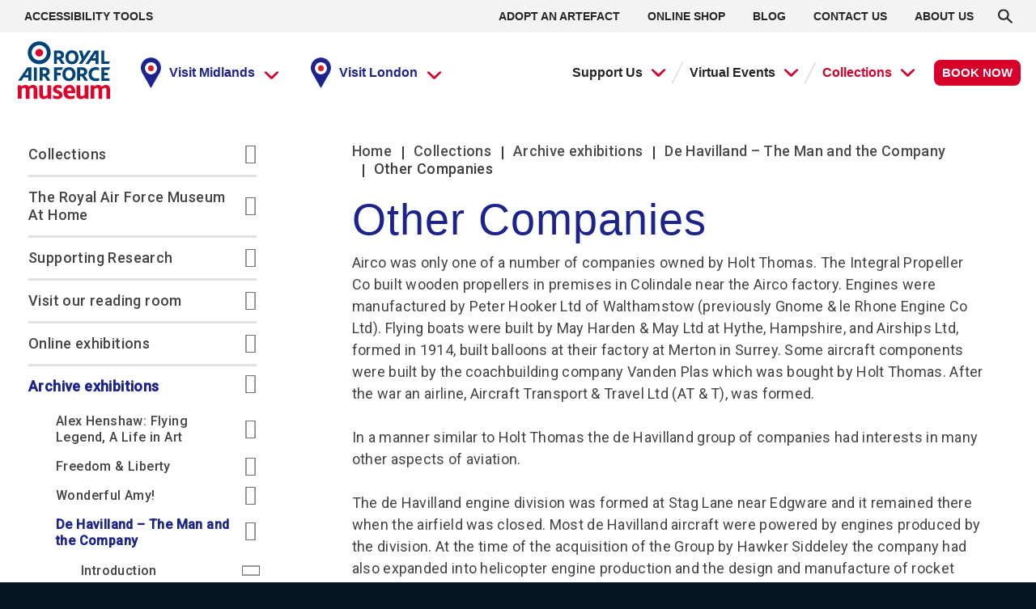

--- FILE ---
content_type: text/html; charset=UTF-8
request_url: https://www.rafmuseum.org.uk/research/archive-exhibitions/de-havilland-the-man-and-the-company/other-companies/
body_size: 43809
content:
<!doctype html>
<html lang="en-GB">
  <head>
    <meta charset="utf-8">
    <meta http-equiv="x-ua-compatible" content="ie=edge">
    <meta name="viewport" content="width=device-width, initial-scale=1, shrink-to-fit=no">
    <meta name='robots' content='index, follow, max-image-preview:large, max-snippet:-1, max-video-preview:-1' />

	<!-- This site is optimized with the Yoast SEO plugin v22.5 - https://yoast.com/wordpress/plugins/seo/ -->
	<title>Other Companies | De Havilland - The Man and the Company | Archive Exhibitions | Research | RAF Museum</title>
	<link rel="canonical" href="https://www.rafmuseum.org.uk/research/archive-exhibitions/de-havilland-the-man-and-the-company/other-companies/" />
	<meta property="og:locale" content="en_GB" />
	<meta property="og:type" content="article" />
	<meta property="og:title" content="Other Companies | De Havilland - The Man and the Company | Archive Exhibitions | Research | RAF Museum" />
	<meta property="og:description" content="Home Collections Archive exhibitions De Havilland &#8211; The Man and the Company Other Companies Other Companies Airco was only one of a number of companies owned by &hellip;" />
	<meta property="og:url" content="https://www.rafmuseum.org.uk/research/archive-exhibitions/de-havilland-the-man-and-the-company/other-companies/" />
	<meta property="og:site_name" content="RAF Museum" />
	<meta property="article:modified_time" content="2023-10-23T12:36:19+00:00" />
	<meta name="twitter:card" content="summary_large_image" />
	<meta name="twitter:label1" content="Est. reading time" />
	<meta name="twitter:data1" content="4 minutes" />
	<script type="application/ld+json" class="yoast-schema-graph">{"@context":"https://schema.org","@graph":[{"@type":"WebPage","@id":"https://www.rafmuseum.org.uk/research/archive-exhibitions/de-havilland-the-man-and-the-company/other-companies/","url":"https://www.rafmuseum.org.uk/research/archive-exhibitions/de-havilland-the-man-and-the-company/other-companies/","name":"Other Companies | De Havilland - The Man and the Company | Archive Exhibitions | Research | RAF Museum","isPartOf":{"@id":"https://www.rafmuseum.org.uk/#website"},"datePublished":"2021-01-13T09:44:01+00:00","dateModified":"2023-10-23T12:36:19+00:00","breadcrumb":{"@id":"https://www.rafmuseum.org.uk/research/archive-exhibitions/de-havilland-the-man-and-the-company/other-companies/#breadcrumb"},"inLanguage":"en-GB","potentialAction":[{"@type":"ReadAction","target":["https://www.rafmuseum.org.uk/research/archive-exhibitions/de-havilland-the-man-and-the-company/other-companies/"]}]},{"@type":"BreadcrumbList","@id":"https://www.rafmuseum.org.uk/research/archive-exhibitions/de-havilland-the-man-and-the-company/other-companies/#breadcrumb","itemListElement":[{"@type":"ListItem","position":1,"name":"Home","item":"https://www.rafmuseum.org.uk/"},{"@type":"ListItem","position":2,"name":"Collections","item":"https://www.rafmuseum.org.uk/research/"},{"@type":"ListItem","position":3,"name":"Archive exhibitions","item":"https://www.rafmuseum.org.uk/research/archive-exhibitions/"},{"@type":"ListItem","position":4,"name":"De Havilland &#8211; The Man and the Company","item":"https://www.rafmuseum.org.uk/research/archive-exhibitions/de-havilland-the-man-and-the-company/"},{"@type":"ListItem","position":5,"name":"Other Companies"}]},{"@type":"WebSite","@id":"https://www.rafmuseum.org.uk/#website","url":"https://www.rafmuseum.org.uk/","name":"RAF Museum","description":"","publisher":{"@id":"https://www.rafmuseum.org.uk/#organization"},"potentialAction":[{"@type":"SearchAction","target":{"@type":"EntryPoint","urlTemplate":"https://www.rafmuseum.org.uk/?s={search_term_string}"},"query-input":"required name=search_term_string"}],"inLanguage":"en-GB"},{"@type":"Organization","@id":"https://www.rafmuseum.org.uk/#organization","name":"Royal Air Force Museum","url":"https://www.rafmuseum.org.uk/","logo":{"@type":"ImageObject","inLanguage":"en-GB","@id":"https://www.rafmuseum.org.uk/#/schema/logo/image/","url":"https://assets.rafmuseum.org.uk/app/uploads/2021/02/raf-logo.jpg","contentUrl":"https://assets.rafmuseum.org.uk/app/uploads/2021/02/raf-logo.jpg","width":1280,"height":784,"caption":"Royal Air Force Museum"},"image":{"@id":"https://www.rafmuseum.org.uk/#/schema/logo/image/"}}]}</script>
	<!-- / Yoast SEO plugin. -->


<link rel='dns-prefetch' href='//www.rafmuseum.org.uk' />
<link rel='dns-prefetch' href='//www.google.com' />
<link rel='dns-prefetch' href='//twemoji.maxcdn.com' />
<link rel='dns-prefetch' href='//ajax.googleapis.com' />
<link rel='dns-prefetch' href='//www.gstatic.com' />
<link rel='dns-prefetch' href='//connect.facebook.net' />
<link rel='dns-prefetch' href='//widgets.legalmonster.com' />
<link rel='dns-prefetch' href='//www.googletagmanager.com' />
<link rel='dns-prefetch' href='//assets.rafmuseum.org.uk' />
<link href='https://fonts.gstatic.com' crossorigin rel='preconnect' />
<link href='https://assets.rafmuseum.org.uk' rel='preconnect' />
<style id='wp-emoji-styles-inline-css'>

	img.wp-smiley, img.emoji {
		display: inline !important;
		border: none !important;
		box-shadow: none !important;
		height: 1em !important;
		width: 1em !important;
		margin: 0 0.07em !important;
		vertical-align: -0.1em !important;
		background: none !important;
		padding: 0 !important;
	}
</style>
<style id='classic-theme-styles-inline-css'>
/*! This file is auto-generated */
.wp-block-button__link{color:#fff;background-color:#32373c;border-radius:9999px;box-shadow:none;text-decoration:none;padding:calc(.667em + 2px) calc(1.333em + 2px);font-size:1.125em}.wp-block-file__button{background:#32373c;color:#fff;text-decoration:none}
</style>
<style id='global-styles-inline-css'>
body{--wp--preset--color--black: #000000;--wp--preset--color--cyan-bluish-gray: #abb8c3;--wp--preset--color--white: #ffffff;--wp--preset--color--pale-pink: #f78da7;--wp--preset--color--vivid-red: #cf2e2e;--wp--preset--color--luminous-vivid-orange: #ff6900;--wp--preset--color--luminous-vivid-amber: #fcb900;--wp--preset--color--light-green-cyan: #7bdcb5;--wp--preset--color--vivid-green-cyan: #00d084;--wp--preset--color--pale-cyan-blue: #8ed1fc;--wp--preset--color--vivid-cyan-blue: #0693e3;--wp--preset--color--vivid-purple: #9b51e0;--wp--preset--color--primary: #525ddc;--wp--preset--gradient--vivid-cyan-blue-to-vivid-purple: linear-gradient(135deg,rgba(6,147,227,1) 0%,rgb(155,81,224) 100%);--wp--preset--gradient--light-green-cyan-to-vivid-green-cyan: linear-gradient(135deg,rgb(122,220,180) 0%,rgb(0,208,130) 100%);--wp--preset--gradient--luminous-vivid-amber-to-luminous-vivid-orange: linear-gradient(135deg,rgba(252,185,0,1) 0%,rgba(255,105,0,1) 100%);--wp--preset--gradient--luminous-vivid-orange-to-vivid-red: linear-gradient(135deg,rgba(255,105,0,1) 0%,rgb(207,46,46) 100%);--wp--preset--gradient--very-light-gray-to-cyan-bluish-gray: linear-gradient(135deg,rgb(238,238,238) 0%,rgb(169,184,195) 100%);--wp--preset--gradient--cool-to-warm-spectrum: linear-gradient(135deg,rgb(74,234,220) 0%,rgb(151,120,209) 20%,rgb(207,42,186) 40%,rgb(238,44,130) 60%,rgb(251,105,98) 80%,rgb(254,248,76) 100%);--wp--preset--gradient--blush-light-purple: linear-gradient(135deg,rgb(255,206,236) 0%,rgb(152,150,240) 100%);--wp--preset--gradient--blush-bordeaux: linear-gradient(135deg,rgb(254,205,165) 0%,rgb(254,45,45) 50%,rgb(107,0,62) 100%);--wp--preset--gradient--luminous-dusk: linear-gradient(135deg,rgb(255,203,112) 0%,rgb(199,81,192) 50%,rgb(65,88,208) 100%);--wp--preset--gradient--pale-ocean: linear-gradient(135deg,rgb(255,245,203) 0%,rgb(182,227,212) 50%,rgb(51,167,181) 100%);--wp--preset--gradient--electric-grass: linear-gradient(135deg,rgb(202,248,128) 0%,rgb(113,206,126) 100%);--wp--preset--gradient--midnight: linear-gradient(135deg,rgb(2,3,129) 0%,rgb(40,116,252) 100%);--wp--preset--font-size--small: 13px;--wp--preset--font-size--medium: 20px;--wp--preset--font-size--large: 36px;--wp--preset--font-size--x-large: 42px;--wp--preset--spacing--20: 0.44rem;--wp--preset--spacing--30: 0.67rem;--wp--preset--spacing--40: 1rem;--wp--preset--spacing--50: 1.5rem;--wp--preset--spacing--60: 2.25rem;--wp--preset--spacing--70: 3.38rem;--wp--preset--spacing--80: 5.06rem;--wp--preset--shadow--natural: 6px 6px 9px rgba(0, 0, 0, 0.2);--wp--preset--shadow--deep: 12px 12px 50px rgba(0, 0, 0, 0.4);--wp--preset--shadow--sharp: 6px 6px 0px rgba(0, 0, 0, 0.2);--wp--preset--shadow--outlined: 6px 6px 0px -3px rgba(255, 255, 255, 1), 6px 6px rgba(0, 0, 0, 1);--wp--preset--shadow--crisp: 6px 6px 0px rgba(0, 0, 0, 1);}:where(.is-layout-flex){gap: 0.5em;}:where(.is-layout-grid){gap: 0.5em;}body .is-layout-flow > .alignleft{float: left;margin-inline-start: 0;margin-inline-end: 2em;}body .is-layout-flow > .alignright{float: right;margin-inline-start: 2em;margin-inline-end: 0;}body .is-layout-flow > .aligncenter{margin-left: auto !important;margin-right: auto !important;}body .is-layout-constrained > .alignleft{float: left;margin-inline-start: 0;margin-inline-end: 2em;}body .is-layout-constrained > .alignright{float: right;margin-inline-start: 2em;margin-inline-end: 0;}body .is-layout-constrained > .aligncenter{margin-left: auto !important;margin-right: auto !important;}body .is-layout-constrained > :where(:not(.alignleft):not(.alignright):not(.alignfull)){max-width: var(--wp--style--global--content-size);margin-left: auto !important;margin-right: auto !important;}body .is-layout-constrained > .alignwide{max-width: var(--wp--style--global--wide-size);}body .is-layout-flex{display: flex;}body .is-layout-flex{flex-wrap: wrap;align-items: center;}body .is-layout-flex > *{margin: 0;}body .is-layout-grid{display: grid;}body .is-layout-grid > *{margin: 0;}:where(.wp-block-columns.is-layout-flex){gap: 2em;}:where(.wp-block-columns.is-layout-grid){gap: 2em;}:where(.wp-block-post-template.is-layout-flex){gap: 1.25em;}:where(.wp-block-post-template.is-layout-grid){gap: 1.25em;}.has-black-color{color: var(--wp--preset--color--black) !important;}.has-cyan-bluish-gray-color{color: var(--wp--preset--color--cyan-bluish-gray) !important;}.has-white-color{color: var(--wp--preset--color--white) !important;}.has-pale-pink-color{color: var(--wp--preset--color--pale-pink) !important;}.has-vivid-red-color{color: var(--wp--preset--color--vivid-red) !important;}.has-luminous-vivid-orange-color{color: var(--wp--preset--color--luminous-vivid-orange) !important;}.has-luminous-vivid-amber-color{color: var(--wp--preset--color--luminous-vivid-amber) !important;}.has-light-green-cyan-color{color: var(--wp--preset--color--light-green-cyan) !important;}.has-vivid-green-cyan-color{color: var(--wp--preset--color--vivid-green-cyan) !important;}.has-pale-cyan-blue-color{color: var(--wp--preset--color--pale-cyan-blue) !important;}.has-vivid-cyan-blue-color{color: var(--wp--preset--color--vivid-cyan-blue) !important;}.has-vivid-purple-color{color: var(--wp--preset--color--vivid-purple) !important;}.has-black-background-color{background-color: var(--wp--preset--color--black) !important;}.has-cyan-bluish-gray-background-color{background-color: var(--wp--preset--color--cyan-bluish-gray) !important;}.has-white-background-color{background-color: var(--wp--preset--color--white) !important;}.has-pale-pink-background-color{background-color: var(--wp--preset--color--pale-pink) !important;}.has-vivid-red-background-color{background-color: var(--wp--preset--color--vivid-red) !important;}.has-luminous-vivid-orange-background-color{background-color: var(--wp--preset--color--luminous-vivid-orange) !important;}.has-luminous-vivid-amber-background-color{background-color: var(--wp--preset--color--luminous-vivid-amber) !important;}.has-light-green-cyan-background-color{background-color: var(--wp--preset--color--light-green-cyan) !important;}.has-vivid-green-cyan-background-color{background-color: var(--wp--preset--color--vivid-green-cyan) !important;}.has-pale-cyan-blue-background-color{background-color: var(--wp--preset--color--pale-cyan-blue) !important;}.has-vivid-cyan-blue-background-color{background-color: var(--wp--preset--color--vivid-cyan-blue) !important;}.has-vivid-purple-background-color{background-color: var(--wp--preset--color--vivid-purple) !important;}.has-black-border-color{border-color: var(--wp--preset--color--black) !important;}.has-cyan-bluish-gray-border-color{border-color: var(--wp--preset--color--cyan-bluish-gray) !important;}.has-white-border-color{border-color: var(--wp--preset--color--white) !important;}.has-pale-pink-border-color{border-color: var(--wp--preset--color--pale-pink) !important;}.has-vivid-red-border-color{border-color: var(--wp--preset--color--vivid-red) !important;}.has-luminous-vivid-orange-border-color{border-color: var(--wp--preset--color--luminous-vivid-orange) !important;}.has-luminous-vivid-amber-border-color{border-color: var(--wp--preset--color--luminous-vivid-amber) !important;}.has-light-green-cyan-border-color{border-color: var(--wp--preset--color--light-green-cyan) !important;}.has-vivid-green-cyan-border-color{border-color: var(--wp--preset--color--vivid-green-cyan) !important;}.has-pale-cyan-blue-border-color{border-color: var(--wp--preset--color--pale-cyan-blue) !important;}.has-vivid-cyan-blue-border-color{border-color: var(--wp--preset--color--vivid-cyan-blue) !important;}.has-vivid-purple-border-color{border-color: var(--wp--preset--color--vivid-purple) !important;}.has-vivid-cyan-blue-to-vivid-purple-gradient-background{background: var(--wp--preset--gradient--vivid-cyan-blue-to-vivid-purple) !important;}.has-light-green-cyan-to-vivid-green-cyan-gradient-background{background: var(--wp--preset--gradient--light-green-cyan-to-vivid-green-cyan) !important;}.has-luminous-vivid-amber-to-luminous-vivid-orange-gradient-background{background: var(--wp--preset--gradient--luminous-vivid-amber-to-luminous-vivid-orange) !important;}.has-luminous-vivid-orange-to-vivid-red-gradient-background{background: var(--wp--preset--gradient--luminous-vivid-orange-to-vivid-red) !important;}.has-very-light-gray-to-cyan-bluish-gray-gradient-background{background: var(--wp--preset--gradient--very-light-gray-to-cyan-bluish-gray) !important;}.has-cool-to-warm-spectrum-gradient-background{background: var(--wp--preset--gradient--cool-to-warm-spectrum) !important;}.has-blush-light-purple-gradient-background{background: var(--wp--preset--gradient--blush-light-purple) !important;}.has-blush-bordeaux-gradient-background{background: var(--wp--preset--gradient--blush-bordeaux) !important;}.has-luminous-dusk-gradient-background{background: var(--wp--preset--gradient--luminous-dusk) !important;}.has-pale-ocean-gradient-background{background: var(--wp--preset--gradient--pale-ocean) !important;}.has-electric-grass-gradient-background{background: var(--wp--preset--gradient--electric-grass) !important;}.has-midnight-gradient-background{background: var(--wp--preset--gradient--midnight) !important;}.has-small-font-size{font-size: var(--wp--preset--font-size--small) !important;}.has-medium-font-size{font-size: var(--wp--preset--font-size--medium) !important;}.has-large-font-size{font-size: var(--wp--preset--font-size--large) !important;}.has-x-large-font-size{font-size: var(--wp--preset--font-size--x-large) !important;}
.wp-block-navigation a:where(:not(.wp-element-button)){color: inherit;}
:where(.wp-block-post-template.is-layout-flex){gap: 1.25em;}:where(.wp-block-post-template.is-layout-grid){gap: 1.25em;}
:where(.wp-block-columns.is-layout-flex){gap: 2em;}:where(.wp-block-columns.is-layout-grid){gap: 2em;}
.wp-block-pullquote{font-size: 1.5em;line-height: 1.6;}
</style>
<style id='fl-builder-layout-1188-inline-css'>
.fl-builder-content *,.fl-builder-content *:before,.fl-builder-content *:after {-webkit-box-sizing: border-box;-moz-box-sizing: border-box;box-sizing: border-box;}.fl-row:before,.fl-row:after,.fl-row-content:before,.fl-row-content:after,.fl-col-group:before,.fl-col-group:after,.fl-col:before,.fl-col:after,.fl-module:before,.fl-module:after,.fl-module-content:before,.fl-module-content:after {display: table;content: " ";}.fl-row:after,.fl-row-content:after,.fl-col-group:after,.fl-col:after,.fl-module:after,.fl-module-content:after {clear: both;}.fl-clear {clear: both;}.fl-clearfix:before,.fl-clearfix:after {display: table;content: " ";}.fl-clearfix:after {clear: both;}.sr-only {position: absolute;width: 1px;height: 1px;padding: 0;overflow: hidden;clip: rect(0,0,0,0);white-space: nowrap;border: 0;}.fl-row,.fl-row-content {margin-left: auto;margin-right: auto;min-width: 0;}.fl-row-content-wrap {position: relative;}.fl-builder-mobile .fl-row-bg-photo .fl-row-content-wrap {background-attachment: scroll;}.fl-row-bg-video,.fl-row-bg-video .fl-row-content,.fl-row-bg-embed,.fl-row-bg-embed .fl-row-content {position: relative;}.fl-row-bg-video .fl-bg-video,.fl-row-bg-embed .fl-bg-embed-code {bottom: 0;left: 0;overflow: hidden;position: absolute;right: 0;top: 0;}.fl-row-bg-video .fl-bg-video video,.fl-row-bg-embed .fl-bg-embed-code video {bottom: 0;left: 0px;max-width: none;position: absolute;right: 0;top: 0px;}.fl-row-bg-video .fl-bg-video video {min-width: 100%;min-height: 100%;width: auto;height: auto;}.fl-row-bg-video .fl-bg-video iframe,.fl-row-bg-embed .fl-bg-embed-code iframe {pointer-events: none;width: 100vw;height: 56.25vw; max-width: none;min-height: 100vh;min-width: 177.77vh; position: absolute;top: 50%;left: 50%;transform: translate(-50%, -50%);-ms-transform: translate(-50%, -50%); -webkit-transform: translate(-50%, -50%); }.fl-bg-video-fallback {background-position: 50% 50%;background-repeat: no-repeat;background-size: cover;bottom: 0px;left: 0px;position: absolute;right: 0px;top: 0px;}.fl-row-bg-slideshow,.fl-row-bg-slideshow .fl-row-content {position: relative;}.fl-row .fl-bg-slideshow {bottom: 0;left: 0;overflow: hidden;position: absolute;right: 0;top: 0;z-index: 0;}.fl-builder-edit .fl-row .fl-bg-slideshow * {bottom: 0;height: auto !important;left: 0;position: absolute !important;right: 0;top: 0;}.fl-row-bg-overlay .fl-row-content-wrap:after {border-radius: inherit;content: '';display: block;position: absolute;top: 0;right: 0;bottom: 0;left: 0;z-index: 0;}.fl-row-bg-overlay .fl-row-content {position: relative;z-index: 1;}.fl-row-default-height .fl-row-content-wrap,.fl-row-custom-height .fl-row-content-wrap {display: -webkit-box;display: -webkit-flex;display: -ms-flexbox;display: flex;min-height: 100vh;}.fl-row-overlap-top .fl-row-content-wrap {display: -webkit-inline-box;display: -webkit-inline-flex;display: -moz-inline-box;display: -ms-inline-flexbox;display: inline-flex;width: 100%;}.fl-row-default-height .fl-row-content-wrap,.fl-row-custom-height .fl-row-content-wrap {min-height: 0;}.fl-row-default-height .fl-row-content,.fl-row-full-height .fl-row-content,.fl-row-custom-height .fl-row-content {-webkit-box-flex: 1 1 auto; -moz-box-flex: 1 1 auto;-webkit-flex: 1 1 auto;-ms-flex: 1 1 auto;flex: 1 1 auto;}.fl-row-default-height .fl-row-full-width.fl-row-content,.fl-row-full-height .fl-row-full-width.fl-row-content,.fl-row-custom-height .fl-row-full-width.fl-row-content {max-width: 100%;width: 100%;}.fl-row-default-height.fl-row-align-center .fl-row-content-wrap,.fl-row-full-height.fl-row-align-center .fl-row-content-wrap,.fl-row-custom-height.fl-row-align-center .fl-row-content-wrap {align-items: center;justify-content: center;-webkit-align-items: center;-webkit-box-align: center;-webkit-box-pack: center;-webkit-justify-content: center;-ms-flex-align: center;-ms-flex-pack: center;}.fl-row-default-height.fl-row-align-bottom .fl-row-content-wrap,.fl-row-full-height.fl-row-align-bottom .fl-row-content-wrap,.fl-row-custom-height.fl-row-align-bottom .fl-row-content-wrap {align-items: flex-end;justify-content: flex-end;-webkit-align-items: flex-end;-webkit-justify-content: flex-end;-webkit-box-align: end;-webkit-box-pack: end;-ms-flex-align: end;-ms-flex-pack: end;}.fl-col-group-equal-height {display: flex;flex-wrap: wrap;width: 100%;}.fl-col-group-equal-height.fl-col-group-has-child-loading {flex-wrap: nowrap;}.fl-col-group-equal-height .fl-col,.fl-col-group-equal-height .fl-col-content {display: flex;flex: 1 1 auto;}.fl-col-group-equal-height .fl-col-content {flex-direction: column;flex-shrink: 1;min-width: 1px;max-width: 100%;width: 100%;}.fl-col-group-equal-height:before,.fl-col-group-equal-height .fl-col:before,.fl-col-group-equal-height .fl-col-content:before,.fl-col-group-equal-height:after,.fl-col-group-equal-height .fl-col:after,.fl-col-group-equal-height .fl-col-content:after{content: none;}.fl-col-group-nested.fl-col-group-equal-height.fl-col-group-align-top .fl-col-content,.fl-col-group-equal-height.fl-col-group-align-top .fl-col-content {justify-content: flex-start;}.fl-col-group-nested.fl-col-group-equal-height.fl-col-group-align-center .fl-col-content,.fl-col-group-equal-height.fl-col-group-align-center .fl-col-content {align-items: center;justify-content: center;}.fl-col-group-nested.fl-col-group-equal-height.fl-col-group-align-bottom .fl-col-content,.fl-col-group-equal-height.fl-col-group-align-bottom .fl-col-content {justify-content: flex-end;}.fl-col-group-equal-height.fl-col-group-align-center .fl-module,.fl-col-group-equal-height.fl-col-group-align-center .fl-col-group {width: 100%;}.fl-col {float: left;min-height: 1px;}.fl-col-bg-overlay .fl-col-content {position: relative;}.fl-col-bg-overlay .fl-col-content:after {border-radius: inherit;content: '';display: block;position: absolute;top: 0;right: 0;bottom: 0;left: 0;z-index: 0;}.fl-col-bg-overlay .fl-module {position: relative;z-index: 2;}.fl-module img {max-width: 100%;}.fl-builder-module-template {margin: 0 auto;max-width: 1100px;padding: 20px;}.fl-builder-content a.fl-button,.fl-builder-content a.fl-button:visited {border-radius: 4px;-moz-border-radius: 4px;-webkit-border-radius: 4px;display: inline-block;font-size: 16px;font-weight: normal;line-height: 18px;padding: 12px 24px;text-decoration: none;text-shadow: none;}.fl-builder-content .fl-button:hover {text-decoration: none;}.fl-builder-content .fl-button:active {position: relative;top: 1px;}.fl-builder-content .fl-button-width-full .fl-button {display: block;text-align: center;}.fl-builder-content .fl-button-width-custom .fl-button {display: inline-block;text-align: center;max-width: 100%;}.fl-builder-content .fl-button-left {text-align: left;}.fl-builder-content .fl-button-center {text-align: center;}.fl-builder-content .fl-button-right {text-align: right;}.fl-builder-content .fl-button i {font-size: 1.3em;height: auto;margin-right:8px;vertical-align: middle;width: auto;}.fl-builder-content .fl-button i.fl-button-icon-after {margin-left: 8px;margin-right: 0;}.fl-builder-content .fl-button-has-icon .fl-button-text {vertical-align: middle;}.fl-icon-wrap {display: inline-block;}.fl-icon {display: table-cell;vertical-align: middle;}.fl-icon a {text-decoration: none;}.fl-icon i {float: right;height: auto;width: auto;}.fl-icon i:before {border: none !important;height: auto;width: auto;}.fl-icon-text {display: table-cell;text-align: left;padding-left: 15px;vertical-align: middle;}.fl-icon-text-empty {display: none;}.fl-icon-text *:last-child {margin: 0 !important;padding: 0 !important;}.fl-icon-text a {text-decoration: none;}.fl-icon-text span {display: block;}.fl-icon-text span.mce-edit-focus {min-width: 1px;}.fl-photo {line-height: 0;position: relative;}.fl-photo-align-left {text-align: left;}.fl-photo-align-center {text-align: center;}.fl-photo-align-right {text-align: right;}.fl-photo-content {display: inline-block;line-height: 0;position: relative;max-width: 100%;}.fl-photo-img-svg {width: 100%;}.fl-photo-content img {display: inline;height: auto;max-width: 100%;}.fl-photo-crop-circle img {-webkit-border-radius: 100%;-moz-border-radius: 100%;border-radius: 100%;}.fl-photo-caption {font-size: 13px;line-height: 18px;overflow: hidden;text-overflow: ellipsis;}.fl-photo-caption-below {padding-bottom: 20px;padding-top: 10px;}.fl-photo-caption-hover {background: rgba(0,0,0,0.7);bottom: 0;color: #fff;left: 0;opacity: 0;filter: alpha(opacity = 0);padding: 10px 15px;position: absolute;right: 0;-webkit-transition:opacity 0.3s ease-in;-moz-transition:opacity 0.3s ease-in;transition:opacity 0.3s ease-in;}.fl-photo-content:hover .fl-photo-caption-hover {opacity: 100;filter: alpha(opacity = 100);}.fl-builder-pagination,.fl-builder-pagination-load-more {padding: 40px 0;}.fl-builder-pagination ul.page-numbers {list-style: none;margin: 0;padding: 0;text-align: center;}.fl-builder-pagination li {display: inline-block;list-style: none;margin: 0;padding: 0;}.fl-builder-pagination li a.page-numbers,.fl-builder-pagination li span.page-numbers {border: 1px solid #e6e6e6;display: inline-block;padding: 5px 10px;margin: 0 0 5px;}.fl-builder-pagination li a.page-numbers:hover,.fl-builder-pagination li span.current {background: #f5f5f5;text-decoration: none;}.fl-slideshow,.fl-slideshow * {-webkit-box-sizing: content-box;-moz-box-sizing: content-box;box-sizing: content-box;}.fl-slideshow .fl-slideshow-image img {max-width: none !important;}.fl-slideshow-social {line-height: 0 !important;}.fl-slideshow-social * {margin: 0 !important;}.fl-builder-content .bx-wrapper .bx-viewport {background: transparent;border: none;box-shadow: none;-moz-box-shadow: none;-webkit-box-shadow: none;left: 0;}.mfp-wrap button.mfp-arrow,.mfp-wrap button.mfp-arrow:active,.mfp-wrap button.mfp-arrow:hover,.mfp-wrap button.mfp-arrow:focus {background: transparent !important;border: none !important;outline: none;position: absolute;top: 50%;box-shadow: none !important;-moz-box-shadow: none !important;-webkit-box-shadow: none !important;}.mfp-wrap .mfp-close,.mfp-wrap .mfp-close:active,.mfp-wrap .mfp-close:hover,.mfp-wrap .mfp-close:focus {background: transparent !important;border: none !important;outline: none;position: absolute;top: 0;box-shadow: none !important;-moz-box-shadow: none !important;-webkit-box-shadow: none !important;}.admin-bar .mfp-wrap .mfp-close,.admin-bar .mfp-wrap .mfp-close:active,.admin-bar .mfp-wrap .mfp-close:hover,.admin-bar .mfp-wrap .mfp-close:focus {top: 32px!important;}img.mfp-img {padding: 0;}.mfp-counter {display: none;}.mfp-wrap .mfp-preloader.fa {font-size: 30px;}.fl-form-field {margin-bottom: 15px;}.fl-form-field input.fl-form-error {border-color: #DD6420;}.fl-form-error-message {clear: both;color: #DD6420;display: none;padding-top: 8px;font-size: 12px;font-weight: lighter;}.fl-form-button-disabled {opacity: 0.5;}.fl-animation {opacity: 0;}.fl-builder-preview .fl-animation,.fl-builder-edit .fl-animation,.fl-animated {opacity: 1;}.fl-animated {animation-fill-mode: both;-webkit-animation-fill-mode: both;}.fl-button.fl-button-icon-animation i {width: 0 !important;opacity: 0;-ms-filter: "alpha(opacity=0)";transition: all 0.2s ease-out;-webkit-transition: all 0.2s ease-out;}.fl-button.fl-button-icon-animation:hover i {opacity: 1! important;-ms-filter: "alpha(opacity=100)";}.fl-button.fl-button-icon-animation i.fl-button-icon-after {margin-left: 0px !important;}.fl-button.fl-button-icon-animation:hover i.fl-button-icon-after {margin-left: 10px !important;}.fl-button.fl-button-icon-animation i.fl-button-icon-before {margin-right: 0 !important;}.fl-button.fl-button-icon-animation:hover i.fl-button-icon-before {margin-right: 20px !important;margin-left: -10px;}.single:not(.woocommerce).single-fl-builder-template .fl-content {width: 100%;}.fl-builder-layer {position: absolute;top:0;left:0;right: 0;bottom: 0;z-index: 0;pointer-events: none;overflow: hidden;}.fl-builder-shape-layer {z-index: 0;}.fl-builder-shape-layer.fl-builder-bottom-edge-layer {z-index: 1;}.fl-row-bg-overlay .fl-builder-shape-layer {z-index: 1;}.fl-row-bg-overlay .fl-builder-shape-layer.fl-builder-bottom-edge-layer {z-index: 2;}.fl-row-has-layers .fl-row-content {z-index: 1;}.fl-row-bg-overlay .fl-row-content {z-index: 2;}.fl-builder-layer > * {display: block;position: absolute;top:0;left:0;width: 100%;}.fl-builder-layer + .fl-row-content {position: relative;}.fl-builder-layer .fl-shape {fill: #aaa;stroke: none;stroke-width: 0;width:100%;}@supports (-webkit-touch-callout: inherit) {.fl-row.fl-row-bg-parallax .fl-row-content-wrap,.fl-row.fl-row-bg-fixed .fl-row-content-wrap {background-position: center !important;background-attachment: scroll !important;}}@supports (-webkit-touch-callout: none) {.fl-row.fl-row-bg-fixed .fl-row-content-wrap {background-position: center !important;background-attachment: scroll !important;}}.fl-builder-content a.fl-button,.fl-builder-content a.fl-button:visited {background: #fafafa;border: 1px solid #ccc;color: #333;}.fl-builder-content a.fl-button *,.fl-builder-content a.fl-button:visited * {color: #333;}@media (max-width: 1200px) {}@media (max-width: 992px) { .fl-col-group.fl-col-group-medium-reversed {display: -webkit-flex;display: flex;-webkit-flex-wrap: wrap-reverse;flex-wrap: wrap-reverse;flex-direction: row-reverse;} }@media (max-width: 768px) { .fl-row-content-wrap {background-attachment: scroll !important;}.fl-row-bg-parallax .fl-row-content-wrap {background-attachment: scroll !important;background-position: center center !important;}.fl-col-group.fl-col-group-equal-height {display: block;}.fl-col-group.fl-col-group-equal-height.fl-col-group-custom-width {display: -webkit-box;display: -webkit-flex;display: flex;}.fl-col-group.fl-col-group-responsive-reversed {display: -webkit-flex;display: flex;-webkit-flex-wrap: wrap-reverse;flex-wrap: wrap-reverse;flex-direction: row-reverse;}.fl-col-group.fl-col-group-responsive-reversed .fl-col:not(.fl-col-small-custom-width) {flex-basis: 100%;width: 100% !important;}.fl-col-group.fl-col-group-medium-reversed:not(.fl-col-group-responsive-reversed) {display: unset;display: unset;-webkit-flex-wrap: unset;flex-wrap: unset;flex-direction: unset;}.fl-col {clear: both;float: none;margin-left: auto;margin-right: auto;width: auto !important;}.fl-col-small:not(.fl-col-small-full-width) {max-width: 400px;}.fl-block-col-resize {display:none;}.fl-row[data-node] .fl-row-content-wrap {margin: 0;padding-left: 0;padding-right: 0;}.fl-row[data-node] .fl-bg-video,.fl-row[data-node] .fl-bg-slideshow {left: 0;right: 0;}.fl-col[data-node] .fl-col-content {margin: 0;padding-left: 0;padding-right: 0;} }@media (min-width: 1201px) {html .fl-visible-large:not(.fl-visible-desktop),html .fl-visible-medium:not(.fl-visible-desktop),html .fl-visible-mobile:not(.fl-visible-desktop) {display: none;}}@media (min-width: 993px) and (max-width: 1200px) {html .fl-visible-desktop:not(.fl-visible-large),html .fl-visible-medium:not(.fl-visible-large),html .fl-visible-mobile:not(.fl-visible-large) {display: none;}}@media (min-width: 769px) and (max-width: 992px) {html .fl-visible-desktop:not(.fl-visible-medium),html .fl-visible-large:not(.fl-visible-medium),html .fl-visible-mobile:not(.fl-visible-medium) {display: none;}}@media (max-width: 768px) {html .fl-visible-desktop:not(.fl-visible-mobile),html .fl-visible-large:not(.fl-visible-mobile),html .fl-visible-medium:not(.fl-visible-mobile) {display: none;}}.fl-row-fixed-width {max-width: 100%;}.fl-row-content-wrap {margin-top: 0px;margin-right: 0px;margin-bottom: 0px;margin-left: 0px;padding-top: 0px;padding-right: 0px;padding-bottom: 0px;padding-left: 0px;}.fl-col-content {margin-top: 0px;margin-right: 0px;margin-bottom: 0px;margin-left: 0px;padding-top: 0px;padding-right: 0px;padding-bottom: 0px;padding-left: 0px;}.fl-module-content, :where(.fl-module:not(:has(> .fl-module-content))) {margin-top: 0px;margin-right: 0px;margin-bottom: 0px;margin-left: 0px;}.page .fl-post-header, .single-fl-builder-template .fl-post-header { display:none; } .fl-node-5ffeae1a8fd94 > .fl-row-content-wrap {margin-right:-64px;margin-left:-64px;}@media ( max-width: 992px ) { .fl-node-5ffeae1a8fd94.fl-row > .fl-row-content-wrap {margin-right:-15px;margin-left:-15px;}} .fl-node-5ffeae1a8fd94 > .fl-row-content-wrap {padding-top:37px;padding-bottom:40px;}@media ( max-width: 992px ) { .fl-node-5ffeae1a8fd94.fl-row > .fl-row-content-wrap {padding-top:28px;}}.fl-node-5ffeae1a8fd9a {width: 100%;}.fl-node-5ffeae1a8fd9c {width: 30.8%;}@media(max-width: 992px) {.fl-builder-content .fl-node-5ffeae1a8fd9c {width: 0% !important;max-width: none;-webkit-box-flex: 0 1 auto;-moz-box-flex: 0 1 auto;-webkit-flex: 0 1 auto;-ms-flex: 0 1 auto;flex: 0 1 auto;}} .fl-node-5ffeae1a8fd9c > .fl-col-content {padding-right:59px;padding-left:59px;}.fl-node-5ffeae1a8fd9d {width: 69.2%;}@media(max-width: 992px) {.fl-builder-content .fl-node-5ffeae1a8fd9d {width: 100% !important;max-width: none;-webkit-box-flex: 0 1 auto;-moz-box-flex: 0 1 auto;-webkit-flex: 0 1 auto;-ms-flex: 0 1 auto;flex: 0 1 auto;}} .fl-node-5ffeae1a8fd9d > .fl-col-content {margin-left:0px;}@media ( max-width: 992px ) { .fl-node-5ffeae1a8fd9d.fl-col > .fl-col-content {margin-left:0px;}} .fl-node-5ffeae1a8fd9d > .fl-col-content {padding-right:59px;padding-left:59px;}@media ( max-width: 992px ) { .fl-node-5ffeae1a8fd9d.fl-col > .fl-col-content {padding-right:15px;padding-left:15px;}}@media ( max-width: 992px ) { .fl-node-5ffeae1a8fd9e.fl-module > .fl-module-content {margin-right:0px;margin-left:0px;}}.fl-builder-row-settings #fl-field-separator_position {display: none !important;}
</style>
<link rel='stylesheet' id='searchwp-forms-css' href='https://archive.rafmuseum.org.uk/app/plugins/searchwp/assets/css/frontend/search-forms.css?ver=4.3.15' media='all' />
<link rel='stylesheet' id='app/0-css' href='https://archive.rafmuseum.org.uk/app/themes/rafmuseum/public/css/app.084d50.css' media='all' />
<link rel='stylesheet' id='pp-animate-css' href='https://archive.rafmuseum.org.uk/app/plugins/bb-powerpack/assets/css/animate.min.css?ver=3.5.1' media='all' />
<script src="https://archive.rafmuseum.org.uk/wp/wp-includes/js/jquery/jquery.min.js?ver=3.7.1" id="jquery-core-js"></script>
<script src="https://archive.rafmuseum.org.uk/wp/wp-includes/js/jquery/jquery-migrate.min.js?ver=3.4.1" id="jquery-migrate-js"></script>
<link rel="https://api.w.org/" href="https://www.rafmuseum.org.uk/wp-json/" /><link rel="alternate" type="application/json" href="https://www.rafmuseum.org.uk/wp-json/wp/v2/pages/1188" /><link rel="EditURI" type="application/rsd+xml" title="RSD" href="https://archive.rafmuseum.org.uk/wp/xmlrpc.php?rsd" />
<meta name="generator" content="WordPress 6.5.2" />
<link rel='shortlink' href='https://www.rafmuseum.org.uk/?p=1188' />
<link rel="alternate" type="application/json+oembed" href="https://www.rafmuseum.org.uk/wp-json/oembed/1.0/embed?url=https%3A%2F%2Fwww.rafmuseum.org.uk%2Fresearch%2Farchive-exhibitions%2Fde-havilland-the-man-and-the-company%2Fother-companies%2F" />
<link rel="alternate" type="text/xml+oembed" href="https://www.rafmuseum.org.uk/wp-json/oembed/1.0/embed?url=https%3A%2F%2Fwww.rafmuseum.org.uk%2Fresearch%2Farchive-exhibitions%2Fde-havilland-the-man-and-the-company%2Fother-companies%2F&#038;format=xml" />
		<script>
			var bb_powerpack = {
				search_term: '',
				version: '2.36.2',
				getAjaxUrl: function() { return atob( 'aHR0cHM6Ly9hcmNoaXZlLnJhZm11c2V1bS5vcmcudWsvd3Avd3AtYWRtaW4vYWRtaW4tYWpheC5waHA=' ); },
				callback: function() {}
			};
		</script>
		<!-- Stream WordPress user activity plugin v4.0.0 -->

<!--BEGIN: TRACKING CODE MANAGER (v2.2.0) BY INTELLYWP.COM IN HEAD//-->
<!-- Google Tag Manager -->
<script>(function(w,d,s,l,i){w[l]=w[l]||[];w[l].push({'gtm.start':
new Date().getTime(),event:'gtm.js'});var f=d.getElementsByTagName(s)[0],
j=d.createElement(s),dl=l!='dataLayer'?'&l='+l:'';j.async=true;j.src=
'https://www.googletagmanager.com/gtm.js?id='+i+dl;f.parentNode.insertBefore(j,f);
})(window,document,'script','dataLayer','GTM-K5R97T3');</script>
<!-- End Google Tag Manager -->
<meta name="facebook-domain-verification" content="0opnitnvtwbcvdxy6gslu815mcj0b0" />
<meta name="google-site-verification" content="SgPs89AVHFSXO9drJbILQjIshXGgYu7le-184pwZQ74" />
<!--END: https://wordpress.org/plugins/tracking-code-manager IN HEAD//--><script defer data-domain="rafmuseum.org.uk" src="https://plausible.io/js/script.file-downloads.hash.outbound-links.pageview-props.revenue.tagged-events.js"></script><script>window.plausible = window.plausible || function() { (window.plausible.q = window.plausible.q || []).push(arguments) }</script><script>window.dataLayer = window.dataLayer || [] function gtag() { dataLayer.push(arguments) } gtag('consent', 'default', { ad_storage: 'denied', ad_user_data: 'denied', ad_personalization: 'denied', analytics_storage: 'denied', functionality_storage: 'denied', personalization_storage: 'denied', security_storage: 'granted', wait_for_update: 2000, }) gtag('set', 'ads_data_redaction', false) gtag('set', 'url_passthrough', false) </script><script id="cookieyes" type="text/javascript" src="https://cdn-cookieyes.com/client_data/54bb1632f393ba91095f7716/script.js"></script><style>.recentcomments a{display:inline !important;padding:0 !important;margin:0 !important;}</style><link rel="icon" href="https://assets.rafmuseum.org.uk/app/uploads/2021/01/cropped-favicon.png" sizes="32x32" />
<link rel="icon" href="https://assets.rafmuseum.org.uk/app/uploads/2021/01/cropped-favicon.png" sizes="192x192" />
<link rel="apple-touch-icon" href="https://assets.rafmuseum.org.uk/app/uploads/2021/01/cropped-favicon.png" />
<meta name="msapplication-TileImage" content="https://assets.rafmuseum.org.uk/app/uploads/2021/01/cropped-favicon.png" />
		<style id="wp-custom-css">
			.gpnf-nested-entries {
    width: 100%;
}

.gpnf-add-entry {
    vertical-align: top;
    outline: 0;
    font: 700 20px/24px NeoSansStd,Arial,Helvetica,sans-serif;
    padding: 10px 20px;
    border-radius: 5px;
    border: 0;
    text-transform: uppercase;
    transition: all .3s ease-out;
    letter-spacing: 1px;
    color: #fff;
    background-color: #cc092f;
    max-width: 250px;
    width: 100%;
}

.gpnf-nested-entries-container {
    padding-top: 20px;
}

#field_10_26, #field_10_30 {
	display: none;
}


/* horrible histories */

.ticket-button img.fl-photo-img:hover {
	transform: scale(1.1);
}

.textborder {
/*	-webkit-text-stroke: 1px black;*/
	text-shadow: -2px 2px 0 #000, -2px -2px 0 #000, 2px -2px 0 #000, -2px 2px 0 #000, 2px 2px 0 #000;
}
.priceborder {
/*	-webkit-text-stroke: 1px black;*/
	text-shadow: -2px 2px 0 #000, -2px -2px 0 #000, 2px -2px 0 #000, -2px 2px 0 #000, 2px 2px 0 #000;
	color:#f59b1d!important;
  font-size: 1.3em;
}
@media screen and (min-width: 768px)
	{
#hhzones > div > div > div:nth-child(n+2) {
	background-image: url(https://assets.rafmuseum.org.uk/app/uploads/2023/05/divider-line2.png);
	background-repeat: no-repeat;
	background-size: auto;
}
#hhzones-2 > div > div > div:nth-child(n) {
	background-image: url(https://assets.rafmuseum.org.uk/app/uploads/2023/05/divider-line2.png);
	background-repeat: no-repeat;
	background-size: auto;
}
.londonmidlands > div:nth-child(1) {
	display: flex;
	align-items: center;
	justify-content: center;
}
}
/* END */		</style>
		<style id="kirki-inline-styles"></style><noscript><style id="rocket-lazyload-nojs-css">.rll-youtube-player, [data-lazy-src]{display:none !important;}</style></noscript>  </head>

  <body class="page-template-default page page-id-1188 page-child parent-pageid-1179 wp-embed-responsive fl-builder other-companies">
    
<!--BEGIN: TRACKING CODE MANAGER (v2.2.0) BY INTELLYWP.COM IN BODY//-->
<!-- Google Tag Manager (noscript) -->
<noscript>
    <iframe src="https://www.googletagmanager.com/ns.html?id=GTM-K5R97T3" height="0" width="0"></iframe>
</noscript>
<!-- End Google Tag Manager (noscript) -->
<!--END: https://wordpress.org/plugins/tracking-code-manager IN BODY//-->    
    <div id="wrapper">
      <header class="main-header">
  <div class="top">
    <div class="container-fluid">
      <div class="top-body d-flex align-items-center">
        <a class="accessibility-tools" id="enableRecite" href="#">Accessibility Tools</a>
                  <ul id="menu-top" class="top-links"><li id="menu-item-3829" class="menu-item menu-item-type-post_type menu-item-object-page menu-item-3829"><a href="https://www.rafmuseum.org.uk/support-us/adopt-an-artefact/">Adopt an Artefact</a></li>
<li id="menu-item-3830" class="menu-item menu-item-type-custom menu-item-object-custom menu-item-3830"><a href="https://www.rafmuseumshop.com/">Online Shop</a></li>
<li id="menu-item-3831" class="menu-item menu-item-type-custom menu-item-object-custom menu-item-3831"><a href="/blog/">Blog</a></li>
<li id="menu-item-18561" class="menu-item menu-item-type-post_type menu-item-object-page menu-item-18561"><a href="https://www.rafmuseum.org.uk/contact-us/default/">Contact Us</a></li>
<li id="menu-item-40967" class="menu-item menu-item-type-post_type menu-item-object-page menu-item-40967"><a href="https://www.rafmuseum.org.uk/about-us/default/">About Us</a></li>
</ul>
                <div class="search-holder">
          <span class="btn-search" tabindex="0"><span class="sr-only">Search</span></span>
          <div class="search-wrap">
            <div class="search-form-site">
  <form action="https://www.rafmuseum.org.uk/search" class="form-info enquiry-form">
    <div class="row">
      <label>Search <sup>*</sup></label>
      <input class="form-control" type="text" name="s" aria-label="Search"
             value="" placeholder="Search site...">
      <span class="mark">Required</span>
      <input class="button" type="submit" value="Search">
    </div><!-- end row -->
  </form><!-- end form-info -->
</div><!-- end search-form -->
          </div><!-- end search-wrap -->
        </div><!-- end search-holder -->
      </div><!-- end top-body -->
    </div><!-- end container-fluid -->
  </div><!-- end top -->
  <div class="bottom">
    <div class="container-fluid">
      <div class="bottom-body">
        <div class="bottom-body-left">
          <strong class="logo"><a href="https://www.rafmuseum.org.uk/">RAF Museum</a></strong>
                      <nav class="locations-nav" role="navigation" aria-label="Locations">
              <ul>
      <li class="menu-item  
    has-drop">
      <a href="https://www.rafmuseum.org.uk/midlands/" aria-label="Visit Midlands menu">Visit Midlands</a>
              <div class="mega-dropdown">
          <div class="mega-dropdown-body">
            <div class="cols">
                              <div class="col">
                                      <h3>
                      <a href="https://www.rafmuseum.org.uk/midlands/plan-your-day/">Plan your day</a>
                    </h3>
                    <ul>
                                              <li class="submenu-item  ">
                          <a href="https://www.rafmuseum.org.uk/midlands/plan-your-day/opening-times/" aria-label="Visit Midlands Opening times">Opening times</a>
                        </li>
                                              <li class="submenu-item  ">
                          <a href="https://www.rafmuseum.org.uk/midlands/plan-your-day/maps-and-directions/" aria-label="Visit Midlands How to reach us">How to reach us</a>
                        </li>
                                              <li class="submenu-item  ">
                          <a href="https://www.rafmuseum.org.uk/midlands/plan-your-day/midlands-site-map/" aria-label="Visit Midlands Midlands site map">Midlands site map</a>
                        </li>
                                              <li class="submenu-item  ">
                          <a href="https://www.rafmuseum.org.uk/midlands/plan-your-day/our-facilities/" aria-label="Visit Midlands Our facilities">Our facilities</a>
                        </li>
                                              <li class="submenu-item  ">
                          <a href="https://www.rafmuseum.org.uk/midlands/plan-your-day/midlands-playground/" aria-label="Visit Midlands Cosford’s Playground">Cosford’s Playground</a>
                        </li>
                                              <li class="submenu-item  ">
                          <a href="https://www.rafmuseum.org.uk/midlands/plan-your-day/accessibility/" aria-label="Visit Midlands Accessibility">Accessibility</a>
                        </li>
                                              <li class="submenu-item  ">
                          <a href="https://www.rafmuseum.org.uk/midlands/plan-your-day/parking-charges/" aria-label="Visit Midlands Car parking charges">Car parking charges</a>
                        </li>
                                              <li class="submenu-item  ">
                          <a href="https://www.rafmuseum.org.uk/midlands/plan-your-day/cafes/" aria-label="Visit Midlands Our Cafés">Our Cafés</a>
                        </li>
                                              <li class="submenu-item  ">
                          <a href="https://www.rafmuseum.org.uk/midlands/plan-your-day/shop/" aria-label="Visit Midlands Shop">Shop</a>
                        </li>
                                              <li class="submenu-item  ">
                          <a href="https://www.rafmuseum.org.uk/midlands/plan-your-day/admissions-policy/" aria-label="Visit Midlands Admissions Policy">Admissions Policy</a>
                        </li>
                                          </ul>
                                  </div><!-- end col -->
                              <div class="col">
                                      <h3>
                      <a href="https://www.rafmuseum.org.uk/midlands/things-to-see-and-do/">Things to see and do</a>
                    </h3>
                    <ul>
                                              <li class="submenu-item  ">
                          <a href="https://www.rafmuseum.org.uk/midlands/things-to-see-and-do/hangars/" aria-label="Visit Midlands Hangars">Hangars</a>
                        </li>
                                              <li class="submenu-item  ">
                          <a href="https://www.rafmuseum.org.uk/midlands/things-to-see-and-do/flight-zone/" aria-label="Visit Midlands Flight Zone">Flight Zone</a>
                        </li>
                                              <li class="submenu-item  ">
                          <a href="https://www.rafmuseum.org.uk/midlands/things-to-see-and-do/exhibitions-2/" aria-label="Visit Midlands Exhibitions &amp;#038; displays">Exhibitions &#038; displays</a>
                        </li>
                                              <li class="submenu-item  ">
                          <a href="https://www.rafmuseum.org.uk/midlands/things-to-see-and-do/conservation-centre/" aria-label="Visit Midlands Conservation Centre">Conservation Centre</a>
                        </li>
                                          </ul>
                                  </div><!-- end col -->
                              <div class="col">
                                      <h3>
                      <a href="https://www.rafmuseum.org.uk/midlands/whats-going-on/">What’s going on?</a>
                    </h3>
                    <ul>
                                              <li class="submenu-item  ">
                          <a href="https://www.rafmuseum.org.uk/midlands/whats-going-on/events/" aria-label="Visit Midlands Events">Events</a>
                        </li>
                                              <li class="submenu-item  ">
                          <a href="https://www.rafmuseum.org.uk/midlands/whats-going-on/news/" aria-label="Visit Midlands News">News</a>
                        </li>
                                              <li class="submenu-item  ">
                          <a href="https://www.rafmuseum.org.uk/midlands/whats-going-on/experience-tours-midlands/" aria-label="Visit Midlands Experience Tours Midlands">Experience Tours Midlands</a>
                        </li>
                                          </ul>
                                  </div><!-- end col -->
                              <div class="col">
                                      <h3>
                      <a href="https://www.rafmuseum.org.uk/midlands/group-visits/">Group visits</a>
                    </h3>
                    <ul>
                                              <li class="submenu-item  ">
                          <a href="https://www.rafmuseum.org.uk/midlands/group-visits/travel-trade/" aria-label="Visit Midlands Travel Trade Bookings">Travel Trade Bookings</a>
                        </li>
                                              <li class="submenu-item  ">
                          <a href="https://www.rafmuseum.org.uk/midlands/group-visits/scout-groups/" aria-label="Visit Midlands Scout groups">Scout groups</a>
                        </li>
                                              <li class="submenu-item  ">
                          <a href="https://www.rafmuseum.org.uk/midlands/group-visits/group-faqs/" aria-label="Visit Midlands Group FAQs">Group FAQs</a>
                        </li>
                                              <li class="submenu-item  ">
                          <a href="https://www.rafmuseum.org.uk/midlands/group-visits/book-a-group-visit/" aria-label="Visit Midlands Book a group visit">Book a group visit</a>
                        </li>
                                              <li class="submenu-item  ">
                          <a href="https://www.rafmuseum.org.uk/midlands/group-visits/car-clubs/" aria-label="Visit Midlands Car Clubs">Car Clubs</a>
                        </li>
                                          </ul>
                                  </div><!-- end col -->
                              <div class="col">
                                      <h3>
                      <a href="https://www.rafmuseum.org.uk/midlands/schools-and-colleges/">Learning</a>
                    </h3>
                    <ul>
                                              <li class="submenu-item  ">
                          <a href="https://www.rafmuseum.org.uk/midlands/schools-and-colleges/how-to-make-a-booking/" aria-label="Visit Midlands How to Make a Booking">How to Make a Booking</a>
                        </li>
                                              <li class="submenu-item  ">
                          <a href="https://www.rafmuseum.org.uk/midlands/schools-and-colleges/online-workshops/" aria-label="Visit Midlands Online Workshops">Online Workshops</a>
                        </li>
                                              <li class="submenu-item  ">
                          <a href="https://www.rafmuseum.org.uk/midlands/schools-and-colleges/on-site-workshops/" aria-label="Visit Midlands On Site Workshops">On Site Workshops</a>
                        </li>
                                              <li class="submenu-item  ">
                          <a href="https://www.rafmuseum.org.uk/midlands/schools-and-colleges/learning-events/" aria-label="Visit Midlands Learning Events">Learning Events</a>
                        </li>
                                              <li class="submenu-item  ">
                          <a href="https://www.rafmuseum.org.uk/midlands/schools-and-colleges/forces-in-stem/" aria-label="Visit Midlands Forces in STEM">Forces in STEM</a>
                        </li>
                                              <li class="submenu-item  ">
                          <a href="https://www.rafmuseum.org.uk/midlands/schools-and-colleges/school-resources/" aria-label="Visit Midlands School Resources">School Resources</a>
                        </li>
                                              <li class="submenu-item  ">
                          <a href="https://www.rafmuseum.org.uk/midlands/schools-and-colleges/family-worksheets/" aria-label="Visit Midlands Family Resources">Family Resources</a>
                        </li>
                                              <li class="submenu-item  ">
                          <a href="https://www.rafmuseum.org.uk/midlands/schools-and-colleges/beyond-image/" aria-label="Visit Midlands Beyond Image">Beyond Image</a>
                        </li>
                                              <li class="submenu-item  ">
                          <a href="https://www.rafmuseum.org.uk/midlands/schools-and-colleges/schools-faqs/" aria-label="Visit Midlands Schools FAQs">Schools FAQs</a>
                        </li>
                                              <li class="submenu-item  ">
                          <a href="https://www.rafmuseum.org.uk/midlands/schools-and-colleges/school-visit-booking/" aria-label="Visit Midlands School Visit Booking Request Form">School Visit Booking Request Form</a>
                        </li>
                                              <li class="submenu-item  ">
                          <a href="https://www.rafmuseum.org.uk/about-us/work-experience/" aria-label="Visit Midlands Work Experience">Work Experience</a>
                        </li>
                                              <li class="submenu-item  ">
                          <a href="https://www.rafmuseum.org.uk/midlands/schools-and-colleges/staar/" aria-label="Visit Midlands STAAR">STAAR</a>
                        </li>
                                          </ul>
                                  </div><!-- end col -->
                              <div class="col">
                                      <h3>
                      <a href="https://www.rafmuseum.org.uk/midlands/venue-hire/">Venue hire</a>
                    </h3>
                    <ul>
                                              <li class="submenu-item  ">
                          <a href="https://www.rafmuseum.org.uk/midlands/venue-hire/conferences-and-exhibition/" aria-label="Visit Midlands Conferences &amp;#038; exhibitions">Conferences &#038; exhibitions</a>
                        </li>
                                              <li class="submenu-item  ">
                          <a href="https://www.rafmuseum.org.uk/midlands/venue-hire/banqueting/" aria-label="Visit Midlands Banqueting">Banqueting</a>
                        </li>
                                              <li class="submenu-item  ">
                          <a href="https://www.rafmuseum.org.uk/midlands/venue-hire/christmas-parties/" aria-label="Visit Midlands Christmas Party Packages">Christmas Party Packages</a>
                        </li>
                                              <li class="submenu-item  ">
                          <a href="https://www.rafmuseum.org.uk/midlands/venue-hire/service-quality/" aria-label="Visit Midlands Suppliers">Suppliers</a>
                        </li>
                                              <li class="submenu-item  ">
                          <a href="https://www.rafmuseum.org.uk/midlands/venue-hire/hire-charges/" aria-label="Visit Midlands Packages">Packages</a>
                        </li>
                                              <li class="submenu-item  ">
                          <a href="https://www.rafmuseum.org.uk/midlands/venue-hire/corporate-event-enquiry/" aria-label="Visit Midlands Corporate event enquiry">Corporate event enquiry</a>
                        </li>
                                              <li class="submenu-item  ">
                          <a href="https://www.rafmuseum.org.uk/midlands/venue-hire/filming-and-photography/" aria-label="Visit Midlands Filming and photography">Filming and photography</a>
                        </li>
                                          </ul>
                                  </div><!-- end col -->
                          </div><!-- end cols -->
          </div><!-- end mega-dropdown-body -->
        </div><!-- end mega-dropdown -->
          </li>
      <li class="menu-item  
    has-drop">
      <a href="https://www.rafmuseum.org.uk/london/" aria-label="Visit London menu">Visit London</a>
              <div class="mega-dropdown">
          <div class="mega-dropdown-body">
            <div class="cols">
                              <div class="col">
                                      <h3>
                      <a href="https://www.rafmuseum.org.uk/london/plan-your-day/">Plan your day</a>
                    </h3>
                    <ul>
                                              <li class="submenu-item  ">
                          <a href="https://www.rafmuseum.org.uk/london/plan-your-day/opening-times/" aria-label="Visit London Opening times">Opening times</a>
                        </li>
                                              <li class="submenu-item  ">
                          <a href="https://www.rafmuseum.org.uk/london/plan-your-day/map-and-directions/" aria-label="Visit London How to reach us">How to reach us</a>
                        </li>
                                              <li class="submenu-item  ">
                          <a href="https://www.rafmuseum.org.uk/london/plan-your-day/london-site-map/" aria-label="Visit London London site map">London site map</a>
                        </li>
                                              <li class="submenu-item  ">
                          <a href="https://www.rafmuseum.org.uk/london/plan-your-day/our-facilities/" aria-label="Visit London Our Facilities">Our Facilities</a>
                        </li>
                                              <li class="submenu-item  ">
                          <a href="https://www.rafmuseum.org.uk/london/plan-your-day/our-airfield/" aria-label="Visit London Our ‘Airfield’">Our ‘Airfield’</a>
                        </li>
                                              <li class="submenu-item  ">
                          <a href="https://www.rafmuseum.org.uk/london/plan-your-day/outdoors-playground/" aria-label="Visit London Outdoor Playground">Outdoor Playground</a>
                        </li>
                                              <li class="submenu-item  ">
                          <a href="https://www.rafmuseum.org.uk/london/plan-your-day/accessibility/" aria-label="Visit London Accessibility">Accessibility</a>
                        </li>
                                              <li class="submenu-item  ">
                          <a href="https://www.rafmuseum.org.uk/london/plan-your-day/car-parking-charges/" aria-label="Visit London Car parking charges">Car parking charges</a>
                        </li>
                                              <li class="submenu-item  ">
                          <a href="https://www.rafmuseum.org.uk/london/plan-your-day/restaurant/" aria-label="Visit London Our Cafés">Our Cafés</a>
                        </li>
                                              <li class="submenu-item  ">
                          <a href="https://www.rafmuseum.org.uk/london/plan-your-day/shop/" aria-label="Visit London Shop">Shop</a>
                        </li>
                                              <li class="submenu-item  ">
                          <a href="https://www.rafmuseum.org.uk/london/plan-your-day/admissions-policy/" aria-label="Visit London Admissions Policy">Admissions Policy</a>
                        </li>
                                          </ul>
                                  </div><!-- end col -->
                              <div class="col">
                                      <h3>
                      <a href="https://www.rafmuseum.org.uk/london/things-to-see-and-do/">Things to see and do</a>
                    </h3>
                    <ul>
                                              <li class="submenu-item  ">
                          <a href="https://www.rafmuseum.org.uk/london/things-to-see-and-do/the-arthur-scarf-vc/" aria-label="Visit London The Arthur Scarf VC">The Arthur Scarf VC</a>
                        </li>
                                              <li class="submenu-item  ">
                          <a href="https://www.rafmuseum.org.uk/london/things-to-see-and-do/exhibitions-2/" aria-label="Visit London Exhibitions and displays">Exhibitions and displays</a>
                        </li>
                                              <li class="submenu-item  ">
                          <a href="https://www.rafmuseum.org.uk/london/things-to-see-and-do/on-display/" aria-label="Visit London On display">On display</a>
                        </li>
                                              <li class="submenu-item  ">
                          <a href="https://www.rafmuseum.org.uk/london/things-to-see-and-do/4d-theatre/" aria-label="Visit London 4D Theatre">4D Theatre</a>
                        </li>
                                              <li class="submenu-item  ">
                          <a href="https://www.rafmuseum.org.uk/london/things-to-see-and-do/flight-simulator/" aria-label="Visit London Flight Simulator">Flight Simulator</a>
                        </li>
                                              <li class="submenu-item  ">
                          <a href="https://www.rafmuseum.org.uk/london/things-to-see-and-do/sit-in-spit/" aria-label="Visit London The Spitfire Experience">The Spitfire Experience</a>
                        </li>
                                              <li class="submenu-item  ">
                          <a href="https://www.rafmuseum.org.uk/london/things-to-see-and-do/families/" aria-label="Visit London Families">Families</a>
                        </li>
                                          </ul>
                                  </div><!-- end col -->
                              <div class="col">
                                      <h3>
                      <a href="https://www.rafmuseum.org.uk/london/whats-going-on/">What’s going on?</a>
                    </h3>
                    <ul>
                                              <li class="submenu-item  ">
                          <a href="https://www.rafmuseum.org.uk/london/whats-going-on/events/" aria-label="Visit London Events">Events</a>
                        </li>
                                              <li class="submenu-item  ">
                          <a href="https://www.rafmuseum.org.uk/london/whats-going-on/news/" aria-label="Visit London News">News</a>
                        </li>
                                              <li class="submenu-item  ">
                          <a href="https://www.rafmuseum.org.uk/london/whats-going-on/experience-tours-london/" aria-label="Visit London Experience Tours London">Experience Tours London</a>
                        </li>
                                          </ul>
                                  </div><!-- end col -->
                              <div class="col">
                                      <h3>
                      <a href="https://www.rafmuseum.org.uk/london/group-visits/">Group visits</a>
                    </h3>
                    <ul>
                                              <li class="submenu-item  ">
                          <a href="https://www.rafmuseum.org.uk/london/group-visits/travel-trade-london/" aria-label="Visit London Travel Trade Bookings">Travel Trade Bookings</a>
                        </li>
                                              <li class="submenu-item  ">
                          <a href="https://www.rafmuseum.org.uk/london/group-visits/guided-tours/" aria-label="Visit London Guided tours">Guided tours</a>
                        </li>
                                              <li class="submenu-item  ">
                          <a href="https://www.rafmuseum.org.uk/london/group-visits/scout-groups/" aria-label="Visit London Scout groups">Scout groups</a>
                        </li>
                                              <li class="submenu-item  ">
                          <a href="https://www.rafmuseum.org.uk/london/group-visits/girl-guides/" aria-label="Visit London Girlguiding Groups">Girlguiding Groups</a>
                        </li>
                                              <li class="submenu-item  ">
                          <a href="https://www.rafmuseum.org.uk/london/group-visits/atc-group/" aria-label="Visit London Air Cadet Groups">Air Cadet Groups</a>
                        </li>
                                              <li class="submenu-item  ">
                          <a href="https://www.rafmuseum.org.uk/london/group-visits/group-faqs/" aria-label="Visit London Group FAQs">Group FAQs</a>
                        </li>
                                              <li class="submenu-item  ">
                          <a href="https://www.rafmuseum.org.uk/london/group-visits/book-a-group-visit/" aria-label="Visit London Book a group visit">Book a group visit</a>
                        </li>
                                          </ul>
                                  </div><!-- end col -->
                              <div class="col">
                                      <h3>
                      <a href="https://www.rafmuseum.org.uk/london/schools/">Learning</a>
                    </h3>
                    <ul>
                                              <li class="submenu-item  ">
                          <a href="https://www.rafmuseum.org.uk/london/schools/school-activity-programme/" aria-label="Visit London Onsite and online workshops">Onsite and online workshops</a>
                        </li>
                                              <li class="submenu-item  ">
                          <a href="https://www.rafmuseum.org.uk/london/schools/self-guided-visits/" aria-label="Visit London Self-guided visits">Self-guided visits</a>
                        </li>
                                              <li class="submenu-item  ">
                          <a href="https://www.rafmuseum.org.uk/london/schools/school-visit-booking/" aria-label="Visit London Learning Groups Booking Form">Learning Groups Booking Form</a>
                        </li>
                                              <li class="submenu-item  ">
                          <a href="https://www.rafmuseum.org.uk/about-us/work-experience/" aria-label="Visit London Work Experience">Work Experience</a>
                        </li>
                                              <li class="submenu-item  ">
                          <a href="https://www.rafmuseum.org.uk/london/schools/resources/" aria-label="Visit London School Resources">School Resources</a>
                        </li>
                                              <li class="submenu-item  ">
                          <a href="https://www.rafmuseum.org.uk/london/schools/special-events/" aria-label="Visit London Special Events for Schools">Special Events for Schools</a>
                        </li>
                                              <li class="submenu-item  ">
                          <a href="https://www.rafmuseum.org.uk/london/schools/funding-your-trip/" aria-label="Visit London Funding your trip">Funding your trip</a>
                        </li>
                                              <li class="submenu-item  ">
                          <a href="https://www.rafmuseum.org.uk/london/schools/home-education/" aria-label="Visit London Home Education">Home Education</a>
                        </li>
                                              <li class="submenu-item  ">
                          <a href="https://www.rafmuseum.org.uk/london/local-community-news/" aria-label="Visit London Our Local Community">Our Local Community</a>
                        </li>
                                          </ul>
                                  </div><!-- end col -->
                              <div class="col">
                                      <h3>
                      <a href="https://www.rafmuseum.org.uk/london/venue-hire/">Venue hire</a>
                    </h3>
                    <ul>
                                              <li class="submenu-item  ">
                          <a href="https://www.rafmuseum.org.uk/london/venue-hire/conference-exhibition/" aria-label="Visit London Conference and exhibition">Conference and exhibition</a>
                        </li>
                                              <li class="submenu-item  ">
                          <a href="https://www.rafmuseum.org.uk/london/venue-hire/receptionsdining/" aria-label="Visit London Evening receptions and dining">Evening receptions and dining</a>
                        </li>
                                              <li class="submenu-item  ">
                          <a href="https://www.rafmuseum.org.uk/london/venue-hire/filming-and-photography/" aria-label="Visit London Filming and photography">Filming and photography</a>
                        </li>
                                              <li class="submenu-item  ">
                          <a href="https://www.rafmuseum.org.uk/london/venue-hire/day-delegate-rates/" aria-label="Visit London Day delegate rates">Day delegate rates</a>
                        </li>
                                              <li class="submenu-item  ">
                          <a href="https://www.rafmuseum.org.uk/london/venue-hire/hire-charges/" aria-label="Visit London Hire charges">Hire charges</a>
                        </li>
                                              <li class="submenu-item  ">
                          <a href="https://www.rafmuseum.org.uk/london/venue-hire/room-capacities/" aria-label="Visit London Room capacities">Room capacities</a>
                        </li>
                                              <li class="submenu-item  ">
                          <a href="https://www.rafmuseum.org.uk/london/venue-hire/catering-and-suppliers/" aria-label="Visit London Catering and suppliers">Catering and suppliers</a>
                        </li>
                                              <li class="submenu-item  ">
                          <a href="https://www.rafmuseum.org.uk/london/venue-hire/service-quality/" aria-label="Visit London Service quality">Service quality</a>
                        </li>
                                              <li class="submenu-item  ">
                          <a href="https://www.rafmuseum.org.uk/london/venue-hire/corporate-event-enquiry/" aria-label="Visit London Corporate event enquiry">Corporate event enquiry</a>
                        </li>
                                          </ul>
                                  </div><!-- end col -->
                          </div><!-- end cols -->
          </div><!-- end mega-dropdown-body -->
        </div><!-- end mega-dropdown -->
          </li>
  </ul>
            </nav><!-- end locations-nav -->
                  </div><!-- end bottom-body-left -->
        <div class="bottom-body-right">
                      <nav class="header-main-nav" role="navigation" aria-label="Primary">
              <ul>
      <li class="menu-item  
    has-drop">
      <a href="https://www.rafmuseum.org.uk/support-us/" aria-label="Support Us menu">Support Us</a>
              <div class="mega-dropdown">
          <div class="mega-dropdown-body">
            <div class="cols">
                              <div class="col">
                                      <h3>
                      <a href="https://www.rafmuseum.org.uk/support-us/ways-to-give/">Ways to give</a>
                    </h3>
                    <ul>
                                              <li class="submenu-item  ">
                          <a href="https://www.rafmuseum.org.uk/support-us/ways-to-give/donate-2/" aria-label="Support Us Donate">Donate</a>
                        </li>
                                              <li class="submenu-item  ">
                          <a href="https://www.rafmuseum.org.uk/support-us/fundraise/" aria-label="Support Us Fly High and Fundraise">Fly High and Fundraise</a>
                        </li>
                                              <li class="submenu-item  ">
                          <a href="https://www.rafmuseum.org.uk/support-us/ways-to-give/leave-a-legacy/" aria-label="Support Us Leaving a gift in your Will">Leaving a gift in your Will</a>
                        </li>
                                              <li class="submenu-item  ">
                          <a href="https://www.rafmuseum.org.uk/support-us/ways-to-give/corporate/" aria-label="Support Us Corporate support">Corporate support</a>
                        </li>
                                              <li class="submenu-item  ">
                          <a href="https://www.rafmuseum.org.uk/support-us/ways-to-give/giving-circles/" aria-label="Support Us Giving Circles">Giving Circles</a>
                        </li>
                                              <li class="submenu-item  ">
                          <a href="https://www.rafmuseum.org.uk/support-us/ways-to-give/give-from-the-us/" aria-label="Support Us Give from the US">Give from the US</a>
                        </li>
                                              <li class="submenu-item  ">
                          <a href="https://www.rafmuseum.org.uk/support-us/how-your-support-helps/" aria-label="Support Us How your support helps">How your support helps</a>
                        </li>
                                              <li class="submenu-item  ">
                          <a href="https://the-crate-escape.raiselysite.com/" aria-label="Support Us The Crate Escape">The Crate Escape</a>
                        </li>
                                              <li class="submenu-item  ">
                          <a href="https://www.rafmuseum.org.uk/support-us/contact-our-fundraising-team/" aria-label="Support Us Contact our fundraising team">Contact our fundraising team</a>
                        </li>
                                          </ul>
                                  </div><!-- end col -->
                              <div class="col">
                                      <h3>
                      <a href="https://www.rafmuseum.org.uk/support-us/mdp/">RAF Museum Midlands Development Programme</a>
                    </h3>
                    <ul>
                                              <li class="submenu-item  ">
                          <a href="https://www.rafmuseum.org.uk/support-us/mdp/new-collections-hub/" aria-label="Support Us Collections Hub">Collections Hub</a>
                        </li>
                                              <li class="submenu-item  ">
                          <a href="https://www.rafmuseum.org.uk/support-us/mdp/outdoor-spaces/" aria-label="Support Us Outdoor Spaces">Outdoor Spaces</a>
                        </li>
                                              <li class="submenu-item  ">
                          <a href="https://www.rafmuseum.org.uk/support-us/mdp/learning-centre-2/" aria-label="Support Us Learning Centre">Learning Centre</a>
                        </li>
                                              <li class="submenu-item  ">
                          <a href="https://www.rafmuseum.org.uk/support-us/mdp/new-exhibition-the-raf-1980-to-today/" aria-label="Support Us New Exhibition: ‘The RAF: 1980 to Today’">New Exhibition: ‘The RAF: 1980 to Today’</a>
                        </li>
                                          </ul>
                                  </div><!-- end col -->
                              <div class="col">
                                      <h3>
                      <a href="https://www.rafmuseum.org.uk/support-us/adopt-an-artefact/">Adopt an Artefact</a>
                    </h3>
                    <ul>
                                              <li class="submenu-item  ">
                          <a href="https://www.rafmuseum.org.uk/support-us/adopt-an-artefact/adopt-an-artefact/" aria-label="Support Us Adopt an Artefact">Adopt an Artefact</a>
                        </li>
                                          </ul>
                                  </div><!-- end col -->
                              <div class="col">
                                      <h3>
                      <a href="https://www.rafmuseum.org.uk/support-us/volunteering/">Volunteering at the RAF Museum</a>
                    </h3>
                    <ul>
                                              <li class="submenu-item  ">
                          <a href="https://www.rafmuseum.org.uk/support-us/volunteering/volunteering-at-the-raf-museum-midlands/" aria-label="Support Us Volunteer at Midlands">Volunteer at Midlands</a>
                        </li>
                                              <li class="submenu-item  ">
                          <a href="https://www.rafmuseum.org.uk/support-us/volunteering/volunteering-at-the-raf-museum-london/" aria-label="Support Us Volunteer at London">Volunteer at London</a>
                        </li>
                                              <li class="submenu-item  ">
                          <a href="https://www.rafmuseum.org.uk/support-us/volunteering/volunteering-at-the-raf-museum-reserve-collection/" aria-label="Support Us Volunteer at Stafford">Volunteer at Stafford</a>
                        </li>
                                              <li class="submenu-item  ">
                          <a href="https://www.rafmuseum.org.uk/support-us/volunteering/volunteering-remotely/" aria-label="Support Us Volunteer Remotely">Volunteer Remotely</a>
                        </li>
                                              <li class="submenu-item  ">
                          <a href="https://www.rafmuseum.org.uk/support-us/volunteering/volunteering-frequently-ask-question/" aria-label="Support Us Volunteering: Frequently Asked Questions">Volunteering: Frequently Asked Questions</a>
                        </li>
                                          </ul>
                                  </div><!-- end col -->
                          </div><!-- end cols -->
          </div><!-- end mega-dropdown-body -->
        </div><!-- end mega-dropdown -->
          </li>
      <li class="menu-item  
    has-drop">
      <a href="https://www.rafmuseum.org.uk/virtual-events/" aria-label="Virtual Events menu">Virtual Events</a>
              <div class="mega-dropdown">
          <div class="mega-dropdown-body">
            <div class="cols">
                              <div class="col">
                                      <a href="https://www.rafmuseum.org.uk/virtual-events/virtual-lectures/">Virtual Lectures</a>
                                  </div><!-- end col -->
                          </div><!-- end cols -->
          </div><!-- end mega-dropdown-body -->
        </div><!-- end mega-dropdown -->
          </li>
      <li class="menu-item nav-last-child current-page-ancestor 
    has-drop">
      <a href="https://www.rafmuseum.org.uk/research/" aria-label="Collections menu">Collections</a>
              <div class="mega-dropdown">
          <div class="mega-dropdown-body">
            <div class="cols">
                              <div class="col">
                                      <h3>
                      <a href="https://www.rafmuseum.org.uk/research/">Collections</a>
                    </h3>
                    <ul>
                                              <li class="submenu-item  ">
                          <a href="https://www.rafmuseum.org.uk/research/default/photographs/" aria-label="Collections Photographs">Photographs</a>
                        </li>
                                              <li class="submenu-item  ">
                          <a href="https://www.rafmuseum.org.uk/research/default/fine-and-graphic-art/" aria-label="Collections Fine and Graphic Art">Fine and Graphic Art</a>
                        </li>
                                              <li class="submenu-item  ">
                          <a href="https://www.rafmuseum.org.uk/research/default/medals-uniforms/" aria-label="Collections Medals and Uniforms">Medals and Uniforms</a>
                        </li>
                                              <li class="submenu-item  ">
                          <a href="https://www.rafmuseum.org.uk/research/default/film-sound/" aria-label="Collections Film and Sound">Film and Sound</a>
                        </li>
                                              <li class="submenu-item  ">
                          <a href="https://www.rafmuseum.org.uk/research/default/other-aircraft-exhibits/" aria-label="Collections Other Aircraft and Exhibits">Other Aircraft and Exhibits</a>
                        </li>
                                              <li class="submenu-item  ">
                          <a href="https://www.rafmuseum.org.uk/research/default/library-collection/" aria-label="Collections Library collection">Library collection</a>
                        </li>
                                              <li class="submenu-item  ">
                          <a href="https://www.rafmuseum.org.uk/research/default/archive-collection/" aria-label="Collections Archive collection">Archive collection</a>
                        </li>
                                              <li class="submenu-item  ">
                          <a href="https://www.rafmuseum.org.uk/research/default/raf-historical-society-journals/" aria-label="Collections RAF Historical Society Journals">RAF Historical Society Journals</a>
                        </li>
                                              <li class="submenu-item  ">
                          <a href="https://www.rafmuseum.org.uk/research/default/donate-an-artefact/" aria-label="Collections Donate an Artefact">Donate an Artefact</a>
                        </li>
                                              <li class="submenu-item  ">
                          <a href="https://www.rafmuseum.org.uk/research/default/loans/" aria-label="Collections Loans">Loans</a>
                        </li>
                                              <li class="submenu-item  ">
                          <a href="https://www.rafmuseum.org.uk/research/default/acquisitions-and-disposals/" aria-label="Collections Acquisitions and Disposals">Acquisitions and Disposals</a>
                        </li>
                                              <li class="submenu-item  ">
                          <a href="https://www.rafmuseum.org.uk/about-us/media-vault/podcasts/" aria-label="Collections Podcasts">Podcasts</a>
                        </li>
                                          </ul>
                                  </div><!-- end col -->
                              <div class="col">
                                      <h3>
                      <a href="https://www.rafmuseum.org.uk/research/research-enquiries/">Supporting Research</a>
                    </h3>
                    <ul>
                                              <li class="submenu-item  ">
                          <a href="https://www.rafmuseum.org.uk/research/research-enquiries/history-of-aviation-timeline/" aria-label="Collections History of aviation timeline">History of aviation timeline</a>
                        </li>
                                              <li class="submenu-item  ">
                          <a href="https://www.rafmuseum.org.uk/research/research-enquiries/faqs/" aria-label="Collections FAQs">FAQs</a>
                        </li>
                                              <li class="submenu-item  ">
                          <a href="https://www.rafmuseum.org.uk/research/research-enquiries/useful-links/" aria-label="Collections Useful links">Useful links</a>
                        </li>
                                              <li class="submenu-item  ">
                          <a href="https://www.rafmuseum.org.uk/research/visit-our-reading-room/" aria-label="Collections Visit our reading room">Visit our reading room</a>
                        </li>
                                          </ul>
                                  </div><!-- end col -->
                              <div class="col">
                                      <h3>
                      <a href="https://www.rafmuseum.org.uk/research/online-exhibitions/">Online exhibitions</a>
                    </h3>
                    <ul>
                                              <li class="submenu-item  ">
                          <a href="https://www.rafmuseum.org.uk/research/online-exhibitions/falklands40/" aria-label="Collections Falklands 40">Falklands 40</a>
                        </li>
                                              <li class="submenu-item  ">
                          <a href="https://www.rafmuseum.org.uk/research/online-exhibitions/never-forgotten-the-raf-in-the-far-east/" aria-label="Collections Never Forgotten: The RAF in the Far East">Never Forgotten: The RAF in the Far East</a>
                        </li>
                                              <li class="submenu-item  ">
                          <a href="https://www.rafmuseum.org.uk/research/online-exhibitions/pilots-of-the-caribbean/" aria-label="Collections Pilots of the Caribbean">Pilots of the Caribbean</a>
                        </li>
                                              <li class="submenu-item  ">
                          <a href="https://www.rafmuseum.org.uk/research/online-exhibitions/czechoslovak-squadrons-in-raf/" aria-label="Collections Czechoslovak Squadrons in RAF">Czechoslovak Squadrons in RAF</a>
                        </li>
                                              <li class="submenu-item  ">
                          <a href="https://www.rafmuseum.org.uk/research/online-exhibitions/air-transport-auxiliary/" aria-label="Collections Air Transport Auxiliary">Air Transport Auxiliary</a>
                        </li>
                                              <li class="submenu-item  ">
                          <a href="https://www.rafmuseum.org.uk/research/online-exhibitions/sir-alan-cobham-a-pioneering-aviator/" aria-label="Collections Sir Alan Cobham ; A Life of a Pioneering Aviator">Sir Alan Cobham ; A Life of a Pioneering Aviator</a>
                        </li>
                                              <li class="submenu-item  ">
                          <a href="https://www.rafmuseum.org.uk/research/online-exhibitions/an-enduring-relationship-a-history/" aria-label="Collections An Enduring Relationship : A History of Friendship between the Royal Air Force and the Royal Air Force of Oman">An Enduring Relationship : A History of Friendship between the Royal Air Force and the Royal Air Force of Oman</a>
                        </li>
                                              <li class="submenu-item  ">
                          <a href="https://www.rafmuseum.org.uk/research/online-exhibitions/617-squadron-and-the-dams-raid/" aria-label="Collections 617 Squadron and the Dams Raid">617 Squadron and the Dams Raid</a>
                        </li>
                                              <li class="submenu-item  ">
                          <a href="https://www.rafmuseum.org.uk/research/online-exhibitions/rfc_centenary/" aria-label="Collections Royal Flying Corps Centenary">Royal Flying Corps Centenary</a>
                        </li>
                                              <li class="submenu-item  ">
                          <a href="https://www.rafmuseum.org.uk/research/online-exhibitions/the-polish-air-force-in-world-war-2/" aria-label="Collections The Polish Air Force in WWII">The Polish Air Force in WWII</a>
                        </li>
                                              <li class="submenu-item  ">
                          <a href="https://www.rafmuseum.org.uk/research/online-exhibitions/taking-flight/" aria-label="Collections Taking Flight">Taking Flight</a>
                        </li>
                                              <li class="submenu-item  ">
                          <a href="https://www.rafmuseum.org.uk/research/online-exhibitions/history-of-the-battle-of-britain/" aria-label="Collections History of the Battle of Britain">History of the Battle of Britain</a>
                        </li>
                                              <li class="submenu-item  ">
                          <a href="https://www.rafmuseum.org.uk/research/online-exhibitions/douglas-bader-fighter-pilot/" aria-label="Collections Douglas Bader: Fighter, Pilot">Douglas Bader: Fighter, Pilot</a>
                        </li>
                                              <li class="submenu-item  ">
                          <a href="https://www.rafmuseum.org.uk/research/online-exhibitions/women-of-the-air-force/" aria-label="Collections Women of the Air Force">Women of the Air Force</a>
                        </li>
                                              <li class="submenu-item  ">
                          <a href="https://www.rafmuseum.org.uk/research/online-exhibitions/lest-we-forget/" aria-label="Collections Lest We Forget">Lest We Forget</a>
                        </li>
                                              <li class="submenu-item  ">
                          <a href="https://www.rafmuseum.org.uk/research/online-exhibitions/americans-in-the-royal-air-force/" aria-label="Collections Americans in the Royal Air Force">Americans in the Royal Air Force</a>
                        </li>
                                          </ul>
                                  </div><!-- end col -->
                              <div class="col">
                                      <h3>
                      <a href="https://www.rafmuseum.org.uk/research/archive-exhibitions/">Archive exhibitions</a>
                    </h3>
                    <ul>
                                              <li class="submenu-item  ">
                          <a href="https://www.rafmuseum.org.uk/research/archive-exhibitions/freedom-liberty/" aria-label="Collections Freedom &amp;#038; Liberty">Freedom &#038; Liberty</a>
                        </li>
                                              <li class="submenu-item  ">
                          <a href="https://www.rafmuseum.org.uk/research/archive-exhibitions/wonderful-amy/" aria-label="Collections Wonderful Amy!">Wonderful Amy!</a>
                        </li>
                                              <li class="submenu-item  current-page-ancestor ">
                          <a href="https://www.rafmuseum.org.uk/research/archive-exhibitions/de-havilland-the-man-and-the-company/" aria-label="Collections De Havilland – The Man and the Company">De Havilland – The Man and the Company</a>
                        </li>
                                              <li class="submenu-item  ">
                          <a href="https://www.rafmuseum.org.uk/research/archive-exhibitions/kings-queens-flying-machines/" aria-label="Collections Kings, Queens &amp;#038; Flying Machines">Kings, Queens &#038; Flying Machines</a>
                        </li>
                                              <li class="submenu-item  ">
                          <a href="https://www.rafmuseum.org.uk/research/archive-exhibitions/worth-a-thousand-words-air-diagrams/" aria-label="Collections Worth a Thousand Words – Air Diagrams">Worth a Thousand Words – Air Diagrams</a>
                        </li>
                                              <li class="submenu-item  ">
                          <a href="https://www.rafmuseum.org.uk/research/archive-exhibitions/not-quite-extinct/" aria-label="Collections Not Quite Extinct!">Not Quite Extinct!</a>
                        </li>
                                              <li class="submenu-item  ">
                          <a href="https://www.rafmuseum.org.uk/research/archive-exhibitions/comet-the-worlds-first-jet-airliner/" aria-label="Collections Comet – The World’s First Jet Airliner">Comet – The World’s First Jet Airliner</a>
                        </li>
                                              <li class="submenu-item  ">
                          <a href="https://www.rafmuseum.org.uk/research/archive-exhibitions/the-art-of-sergeant-elva-blacker/" aria-label="Collections The Art of Sergeant Elva Blacker">The Art of Sergeant Elva Blacker</a>
                        </li>
                                          </ul>
                                  </div><!-- end col -->
                          </div><!-- end cols -->
          </div><!-- end mega-dropdown-body -->
        </div><!-- end mega-dropdown -->
          </li>
      <li class="menu-item d-md-none 
    ">
      <a href="https://www.rafmuseum.org.uk/contact-us/default/" aria-label="Contact Us menu">Contact Us</a>
          </li>
  </ul>
            </nav><!-- end locations-nav -->
                    <a href="#"
             class="btn-mobile-menu visible-sm-block visible-xs-block"><span>&nbsp;</span><span>&nbsp;</span><span>&nbsp;</span></a>
                      <div class="header-donate-button__desktop">
              <a
  href="https://royalairforcemuseum.digitickets.co.uk/branches"
  class="btn btn-danger header-donate-button"
  >
      <span
      class="header-donate-button__text header-donate-button__text-desktop">Book Now</span>
    <span
      class="header-donate-button__text header-donate-button__text-tablet">Book Now</span>
  </a>
            </div>
                  </div><!-- end bottom-body-right -->
      </div><!-- end bottom-body -->
    </div><!-- end container-fluid -->
  </div><!-- end bottom -->
</header><!-- end main-header -->
<nav class="mob-menu">
  <div class="search-form-site">
  <form action="https://www.rafmuseum.org.uk/search" class="form-info enquiry-form">
    <div class="row">
      <label>Search <sup>*</sup></label>
      <input class="form-control" type="text" name="s" aria-label="Search"
             value="" placeholder="Search site...">
      <span class="mark">Required</span>
      <input class="button" type="submit" value="Search">
    </div><!-- end row -->
  </form><!-- end form-info -->
</div><!-- end search-form -->
      <ul id="menu-location-navigation" class=""><li id="menu-item-3847" class="menu-item menu-item-type-post_type menu-item-object-page menu-item-has-children menu-item-3847"><a href="https://www.rafmuseum.org.uk/midlands/">Visit Midlands</a>
<ul class="sub-menu">
	<li id="menu-item-3848" class="menu-item menu-item-type-post_type menu-item-object-page menu-item-has-children menu-item-3848"><a href="https://www.rafmuseum.org.uk/midlands/plan-your-day/">Plan your day</a>
	<ul class="sub-menu">
		<li id="menu-item-3849" class="menu-item menu-item-type-post_type menu-item-object-page menu-item-3849"><a href="https://www.rafmuseum.org.uk/midlands/plan-your-day/opening-times/">Opening times</a></li>
		<li id="menu-item-3850" class="menu-item menu-item-type-post_type menu-item-object-page menu-item-3850"><a href="https://www.rafmuseum.org.uk/midlands/plan-your-day/maps-and-directions/">How to reach us</a></li>
		<li id="menu-item-39699" class="menu-item menu-item-type-post_type menu-item-object-page menu-item-39699"><a href="https://www.rafmuseum.org.uk/midlands/plan-your-day/midlands-site-map/">Midlands site map</a></li>
		<li id="menu-item-3851" class="menu-item menu-item-type-post_type menu-item-object-page menu-item-3851"><a href="https://www.rafmuseum.org.uk/midlands/plan-your-day/our-facilities/">Our facilities</a></li>
		<li id="menu-item-19913" class="menu-item menu-item-type-post_type menu-item-object-page menu-item-19913"><a href="https://www.rafmuseum.org.uk/midlands/plan-your-day/midlands-playground/">Cosford’s Playground</a></li>
		<li id="menu-item-3852" class="menu-item menu-item-type-post_type menu-item-object-page menu-item-3852"><a href="https://www.rafmuseum.org.uk/midlands/plan-your-day/accessibility/">Accessibility</a></li>
		<li id="menu-item-3853" class="menu-item menu-item-type-post_type menu-item-object-page menu-item-3853"><a href="https://www.rafmuseum.org.uk/midlands/plan-your-day/parking-charges/">Car parking charges</a></li>
		<li id="menu-item-3854" class="menu-item menu-item-type-post_type menu-item-object-page menu-item-has-children menu-item-3854"><a href="https://www.rafmuseum.org.uk/midlands/plan-your-day/cafes/">Our Cafés</a>
		<ul class="sub-menu">
			<li id="menu-item-34172" class="menu-item menu-item-type-post_type menu-item-object-page menu-item-34172"><a href="https://www.rafmuseum.org.uk/?page_id=34163">Christmas Afternoon Teas</a></li>
		</ul>
</li>
		<li id="menu-item-3857" class="menu-item menu-item-type-post_type menu-item-object-page menu-item-3857"><a href="https://www.rafmuseum.org.uk/midlands/plan-your-day/shop/">Shop</a></li>
		<li id="menu-item-3858" class="menu-item menu-item-type-post_type menu-item-object-page menu-item-3858"><a href="https://www.rafmuseum.org.uk/midlands/plan-your-day/admissions-policy/">Admissions Policy</a></li>
	</ul>
</li>
	<li id="menu-item-3859" class="menu-item menu-item-type-post_type menu-item-object-page menu-item-has-children menu-item-3859"><a href="https://www.rafmuseum.org.uk/midlands/things-to-see-and-do/">Things to see and do</a>
	<ul class="sub-menu">
		<li id="menu-item-3860" class="menu-item menu-item-type-post_type menu-item-object-page menu-item-has-children menu-item-3860"><a href="https://www.rafmuseum.org.uk/midlands/things-to-see-and-do/hangars/">Hangars</a>
		<ul class="sub-menu">
			<li id="menu-item-29236" class="menu-item menu-item-type-post_type menu-item-object-page menu-item-29236"><a href="https://www.rafmuseum.org.uk/midlands/things-to-see-and-do/hangars/bomber-command-exhibition/">Bomber Command exhibition</a></li>
			<li id="menu-item-3861" class="menu-item menu-item-type-post_type menu-item-object-page menu-item-3861"><a href="https://www.rafmuseum.org.uk/midlands/things-to-see-and-do/hangars/cold-war/">National Cold War Exhibition</a></li>
			<li id="menu-item-3863" class="menu-item menu-item-type-post_type menu-item-object-page menu-item-3863"><a href="https://www.rafmuseum.org.uk/midlands/things-to-see-and-do/hangars/war-in-the-air/">War in the Air</a></li>
			<li id="menu-item-3864" class="menu-item menu-item-type-post_type menu-item-object-page menu-item-3864"><a href="https://www.rafmuseum.org.uk/midlands/things-to-see-and-do/hangars/hangar-1/">Hangar 1</a></li>
			<li id="menu-item-3865" class="menu-item menu-item-type-post_type menu-item-object-page menu-item-3865"><a href="https://www.rafmuseum.org.uk/midlands/things-to-see-and-do/hangars/raf-stories-the-first-100-years/">RAF Stories The First 100 Years</a></li>
		</ul>
</li>
		<li id="menu-item-27195" class="menu-item menu-item-type-post_type menu-item-object-page menu-item-27195"><a href="https://www.rafmuseum.org.uk/midlands/things-to-see-and-do/flight-zone/">Flight Zone</a></li>
		<li id="menu-item-3867" class="menu-item menu-item-type-post_type menu-item-object-page menu-item-has-children menu-item-3867"><a href="https://www.rafmuseum.org.uk/midlands/things-to-see-and-do/exhibitions-2/">Exhibitions &#038; displays</a>
		<ul class="sub-menu">
			<li id="menu-item-3878" class="menu-item menu-item-type-post_type menu-item-object-page menu-item-3878"><a href="https://www.rafmuseum.org.uk/harrier-gr7/">Harrier GR7</a></li>
		</ul>
</li>
		<li id="menu-item-3872" class="menu-item menu-item-type-post_type menu-item-object-page menu-item-3872"><a href="https://www.rafmuseum.org.uk/midlands/things-to-see-and-do/conservation-centre/">Conservation Centre</a></li>
	</ul>
</li>
	<li id="menu-item-3879" class="menu-item menu-item-type-post_type menu-item-object-page menu-item-has-children menu-item-3879"><a href="https://www.rafmuseum.org.uk/midlands/whats-going-on/">What’s going on?</a>
	<ul class="sub-menu">
		<li id="menu-item-3882" class="menu-item menu-item-type-post_type menu-item-object-page menu-item-3882"><a href="https://www.rafmuseum.org.uk/midlands/whats-going-on/events/">Events</a></li>
		<li id="menu-item-3883" class="menu-item menu-item-type-post_type menu-item-object-page menu-item-3883"><a href="https://www.rafmuseum.org.uk/midlands/whats-going-on/news/">News</a></li>
		<li id="menu-item-21079" class="menu-item menu-item-type-post_type menu-item-object-page menu-item-21079"><a href="https://www.rafmuseum.org.uk/midlands/whats-going-on/experience-tours-midlands/">Experience Tours Midlands</a></li>
	</ul>
</li>
	<li id="menu-item-3880" class="menu-item menu-item-type-post_type menu-item-object-page menu-item-has-children menu-item-3880"><a href="https://www.rafmuseum.org.uk/midlands/group-visits/">Group visits</a>
	<ul class="sub-menu">
		<li id="menu-item-37688" class="menu-item menu-item-type-post_type menu-item-object-page menu-item-37688"><a href="https://www.rafmuseum.org.uk/midlands/group-visits/travel-trade/">Travel Trade Bookings</a></li>
		<li id="menu-item-3888" class="menu-item menu-item-type-post_type menu-item-object-page menu-item-3888"><a href="https://www.rafmuseum.org.uk/midlands/group-visits/scout-groups/">Scout groups</a></li>
		<li id="menu-item-3891" class="menu-item menu-item-type-post_type menu-item-object-page menu-item-3891"><a href="https://www.rafmuseum.org.uk/midlands/group-visits/group-faqs/">Group FAQs</a></li>
		<li id="menu-item-3892" class="menu-item menu-item-type-post_type menu-item-object-page menu-item-3892"><a href="https://www.rafmuseum.org.uk/midlands/group-visits/book-a-group-visit/">Book a group visit</a></li>
		<li id="menu-item-3890" class="menu-item menu-item-type-post_type menu-item-object-page menu-item-3890"><a href="https://www.rafmuseum.org.uk/midlands/group-visits/car-clubs/">Car Clubs</a></li>
	</ul>
</li>
	<li id="menu-item-3881" class="menu-item menu-item-type-post_type menu-item-object-page menu-item-has-children menu-item-3881"><a href="https://www.rafmuseum.org.uk/midlands/schools-and-colleges/">Learning</a>
	<ul class="sub-menu">
		<li id="menu-item-3894" class="menu-item menu-item-type-post_type menu-item-object-page menu-item-3894"><a href="https://www.rafmuseum.org.uk/midlands/schools-and-colleges/how-to-make-a-booking/">How to Make a Booking</a></li>
		<li id="menu-item-3895" class="menu-item menu-item-type-post_type menu-item-object-page menu-item-3895"><a href="https://www.rafmuseum.org.uk/midlands/schools-and-colleges/online-workshops/">Online Workshops</a></li>
		<li id="menu-item-3896" class="menu-item menu-item-type-post_type menu-item-object-page menu-item-3896"><a href="https://www.rafmuseum.org.uk/midlands/schools-and-colleges/on-site-workshops/">On Site Workshops</a></li>
		<li id="menu-item-3897" class="menu-item menu-item-type-post_type menu-item-object-page menu-item-3897"><a href="https://www.rafmuseum.org.uk/midlands/schools-and-colleges/learning-events/">Learning Events</a></li>
		<li id="menu-item-22009" class="menu-item menu-item-type-post_type menu-item-object-page menu-item-22009"><a href="https://www.rafmuseum.org.uk/midlands/schools-and-colleges/forces-in-stem/">Forces in STEM</a></li>
		<li id="menu-item-3898" class="menu-item menu-item-type-post_type menu-item-object-page menu-item-3898"><a href="https://www.rafmuseum.org.uk/midlands/schools-and-colleges/school-resources/">School Resources</a></li>
		<li id="menu-item-18820" class="menu-item menu-item-type-custom menu-item-object-custom menu-item-18820"><a href="https://www.rafmuseum.org.uk/midlands/schools-and-colleges/family-worksheets/">Family Resources</a></li>
		<li id="menu-item-19367" class="menu-item menu-item-type-post_type menu-item-object-page menu-item-19367"><a href="https://www.rafmuseum.org.uk/midlands/schools-and-colleges/beyond-image/">Beyond Image</a></li>
		<li id="menu-item-18821" class="menu-item menu-item-type-custom menu-item-object-custom menu-item-18821"><a href="https://www.rafmuseum.org.uk/midlands/schools-and-colleges/schools-faqs/">Schools FAQs</a></li>
		<li id="menu-item-18822" class="menu-item menu-item-type-custom menu-item-object-custom menu-item-18822"><a href="https://www.rafmuseum.org.uk/midlands/schools-and-colleges/school-visit-booking/">School Visit Booking Request Form</a></li>
		<li id="menu-item-40110" class="menu-item menu-item-type-post_type menu-item-object-page menu-item-40110"><a href="https://www.rafmuseum.org.uk/about-us/work-experience/">Work Experience</a></li>
		<li id="menu-item-19616" class="menu-item menu-item-type-post_type menu-item-object-page menu-item-19616"><a href="https://www.rafmuseum.org.uk/midlands/schools-and-colleges/staar/">STAAR</a></li>
	</ul>
</li>
	<li id="menu-item-3903" class="menu-item menu-item-type-post_type menu-item-object-page menu-item-has-children menu-item-3903"><a href="https://www.rafmuseum.org.uk/midlands/venue-hire/">Venue hire</a>
	<ul class="sub-menu">
		<li id="menu-item-3904" class="menu-item menu-item-type-post_type menu-item-object-page menu-item-3904"><a href="https://www.rafmuseum.org.uk/midlands/venue-hire/conferences-and-exhibition/">Conferences &#038; exhibitions</a></li>
		<li id="menu-item-3905" class="menu-item menu-item-type-post_type menu-item-object-page menu-item-3905"><a href="https://www.rafmuseum.org.uk/midlands/venue-hire/banqueting/">Banqueting</a></li>
		<li id="menu-item-32551" class="menu-item menu-item-type-post_type menu-item-object-page menu-item-32551"><a href="https://www.rafmuseum.org.uk/midlands/venue-hire/christmas-parties/">Christmas Party Packages</a></li>
		<li id="menu-item-3907" class="menu-item menu-item-type-post_type menu-item-object-page menu-item-3907"><a href="https://www.rafmuseum.org.uk/midlands/venue-hire/service-quality/">Suppliers</a></li>
		<li id="menu-item-3909" class="menu-item menu-item-type-post_type menu-item-object-page menu-item-3909"><a href="https://www.rafmuseum.org.uk/midlands/venue-hire/hire-charges/">Packages</a></li>
		<li id="menu-item-3910" class="menu-item menu-item-type-post_type menu-item-object-page menu-item-3910"><a href="https://www.rafmuseum.org.uk/midlands/venue-hire/corporate-event-enquiry/">Corporate event enquiry</a></li>
		<li id="menu-item-3911" class="menu-item menu-item-type-post_type menu-item-object-page menu-item-3911"><a href="https://www.rafmuseum.org.uk/midlands/venue-hire/filming-and-photography/">Filming and photography</a></li>
	</ul>
</li>
</ul>
</li>
<li id="menu-item-3912" class="menu-item menu-item-type-post_type menu-item-object-page menu-item-has-children menu-item-3912"><a href="https://www.rafmuseum.org.uk/london/">Visit London</a>
<ul class="sub-menu">
	<li id="menu-item-3913" class="menu-item menu-item-type-post_type menu-item-object-page menu-item-has-children menu-item-3913"><a href="https://www.rafmuseum.org.uk/london/plan-your-day/">Plan your day</a>
	<ul class="sub-menu">
		<li id="menu-item-3914" class="menu-item menu-item-type-post_type menu-item-object-page menu-item-3914"><a href="https://www.rafmuseum.org.uk/london/plan-your-day/opening-times/">Opening times</a></li>
		<li id="menu-item-3915" class="menu-item menu-item-type-post_type menu-item-object-page menu-item-3915"><a href="https://www.rafmuseum.org.uk/london/plan-your-day/map-and-directions/">How to reach us</a></li>
		<li id="menu-item-39700" class="menu-item menu-item-type-post_type menu-item-object-page menu-item-39700"><a href="https://www.rafmuseum.org.uk/london/plan-your-day/london-site-map/">London site map</a></li>
		<li id="menu-item-3916" class="menu-item menu-item-type-post_type menu-item-object-page menu-item-3916"><a href="https://www.rafmuseum.org.uk/london/plan-your-day/our-facilities/">Our Facilities</a></li>
		<li id="menu-item-3917" class="menu-item menu-item-type-post_type menu-item-object-page menu-item-3917"><a href="https://www.rafmuseum.org.uk/london/plan-your-day/our-airfield/">Our ‘Airfield’</a></li>
		<li id="menu-item-3918" class="menu-item menu-item-type-post_type menu-item-object-page menu-item-3918"><a href="https://www.rafmuseum.org.uk/london/plan-your-day/outdoors-playground/">Outdoor Playground</a></li>
		<li id="menu-item-3919" class="menu-item menu-item-type-post_type menu-item-object-page menu-item-3919"><a href="https://www.rafmuseum.org.uk/london/plan-your-day/accessibility/">Accessibility</a></li>
		<li id="menu-item-3920" class="menu-item menu-item-type-post_type menu-item-object-page menu-item-3920"><a href="https://www.rafmuseum.org.uk/london/plan-your-day/car-parking-charges/">Car parking charges</a></li>
		<li id="menu-item-3921" class="menu-item menu-item-type-post_type menu-item-object-page menu-item-3921"><a href="https://www.rafmuseum.org.uk/london/plan-your-day/restaurant/">Our Cafés</a></li>
		<li id="menu-item-3926" class="menu-item menu-item-type-post_type menu-item-object-page menu-item-3926"><a href="https://www.rafmuseum.org.uk/london/plan-your-day/shop/">Shop</a></li>
		<li id="menu-item-3927" class="menu-item menu-item-type-post_type menu-item-object-page menu-item-3927"><a href="https://www.rafmuseum.org.uk/london/plan-your-day/admissions-policy/">Admissions Policy</a></li>
	</ul>
</li>
	<li id="menu-item-3928" class="menu-item menu-item-type-post_type menu-item-object-page menu-item-has-children menu-item-3928"><a href="https://www.rafmuseum.org.uk/london/things-to-see-and-do/">Things to see and do</a>
	<ul class="sub-menu">
		<li id="menu-item-32762" class="menu-item menu-item-type-post_type menu-item-object-page menu-item-32762"><a href="https://www.rafmuseum.org.uk/london/things-to-see-and-do/the-arthur-scarf-vc/">The Arthur Scarf VC</a></li>
		<li id="menu-item-3929" class="menu-item menu-item-type-post_type menu-item-object-page menu-item-has-children menu-item-3929"><a href="https://www.rafmuseum.org.uk/london/things-to-see-and-do/exhibitions-2/">Exhibitions and displays</a>
		<ul class="sub-menu">
			<li id="menu-item-3930" class="menu-item menu-item-type-post_type menu-item-object-page menu-item-3930"><a href="https://www.rafmuseum.org.uk/london/things-to-see-and-do/exhibitions-2/first-100-years/">RAF Stories: The First 100 Years 1918-2018</a></li>
			<li id="menu-item-3931" class="menu-item menu-item-type-post_type menu-item-object-page menu-item-3931"><a href="https://www.rafmuseum.org.uk/london/things-to-see-and-do/exhibitions-2/first-world-war-in-the-air/">The First World War in the Air 1914-1918</a></li>
			<li id="menu-item-3932" class="menu-item menu-item-type-post_type menu-item-object-page menu-item-3932"><a href="https://www.rafmuseum.org.uk/london/things-to-see-and-do/exhibitions-2/historic-hangars/">Hangars 3, 4 and 5</a></li>
			<li id="menu-item-3933" class="menu-item menu-item-type-post_type menu-item-object-page menu-item-3933"><a href="https://www.rafmuseum.org.uk/london/things-to-see-and-do/exhibitions-2/age-of-uncertainty/">The Age of Uncertainty 1980-Today</a></li>
			<li id="menu-item-3935" class="menu-item menu-item-type-post_type menu-item-object-page menu-item-3935"><a href="https://www.rafmuseum.org.uk/london/things-to-see-and-do/exhibitions-2/marine-craft-collection/">Marine Craft Collection</a></li>
		</ul>
</li>
		<li id="menu-item-3936" class="menu-item menu-item-type-post_type menu-item-object-page menu-item-3936"><a href="https://www.rafmuseum.org.uk/london/things-to-see-and-do/on-display/">On display</a></li>
		<li id="menu-item-3939" class="menu-item menu-item-type-post_type menu-item-object-page menu-item-3939"><a href="https://www.rafmuseum.org.uk/london/things-to-see-and-do/4d-theatre/">4D Theatre</a></li>
		<li id="menu-item-20958" class="menu-item menu-item-type-post_type menu-item-object-page menu-item-20958"><a href="https://www.rafmuseum.org.uk/london/things-to-see-and-do/flight-simulator/">Flight Simulator</a></li>
		<li id="menu-item-3940" class="menu-item menu-item-type-post_type menu-item-object-page menu-item-3940"><a href="https://www.rafmuseum.org.uk/london/things-to-see-and-do/sit-in-spit/">The Spitfire Experience</a></li>
		<li id="menu-item-3941" class="menu-item menu-item-type-post_type menu-item-object-page menu-item-3941"><a href="https://www.rafmuseum.org.uk/london/things-to-see-and-do/families/">Families</a></li>
	</ul>
</li>
	<li id="menu-item-3942" class="menu-item menu-item-type-post_type menu-item-object-page menu-item-has-children menu-item-3942"><a href="https://www.rafmuseum.org.uk/london/whats-going-on/">What’s going on?</a>
	<ul class="sub-menu">
		<li id="menu-item-3946" class="menu-item menu-item-type-post_type menu-item-object-page menu-item-3946"><a href="https://www.rafmuseum.org.uk/london/whats-going-on/events/">Events</a></li>
		<li id="menu-item-3947" class="menu-item menu-item-type-post_type menu-item-object-page menu-item-3947"><a href="https://www.rafmuseum.org.uk/london/whats-going-on/news/">News</a></li>
		<li id="menu-item-20203" class="menu-item menu-item-type-post_type menu-item-object-page menu-item-20203"><a href="https://www.rafmuseum.org.uk/london/whats-going-on/experience-tours-london/">Experience Tours London</a></li>
	</ul>
</li>
	<li id="menu-item-3943" class="menu-item menu-item-type-post_type menu-item-object-page menu-item-has-children menu-item-3943"><a href="https://www.rafmuseum.org.uk/london/group-visits/">Group visits</a>
	<ul class="sub-menu">
		<li id="menu-item-37687" class="menu-item menu-item-type-post_type menu-item-object-page menu-item-37687"><a href="https://www.rafmuseum.org.uk/london/group-visits/travel-trade-london/">Travel Trade Bookings</a></li>
		<li id="menu-item-37664" class="menu-item menu-item-type-custom menu-item-object-custom menu-item-37664"><a href="https://www.rafmuseum.org.uk/london/group-visits/guided-tours/">Guided tours</a></li>
		<li id="menu-item-3953" class="menu-item menu-item-type-post_type menu-item-object-page menu-item-3953"><a href="https://www.rafmuseum.org.uk/london/group-visits/scout-groups/">Scout groups</a></li>
		<li id="menu-item-28237" class="menu-item menu-item-type-post_type menu-item-object-page menu-item-28237"><a href="https://www.rafmuseum.org.uk/london/group-visits/girl-guides/">Girlguiding Groups</a></li>
		<li id="menu-item-3954" class="menu-item menu-item-type-post_type menu-item-object-page menu-item-3954"><a href="https://www.rafmuseum.org.uk/london/group-visits/atc-group/">Air Cadet Groups</a></li>
		<li id="menu-item-3955" class="menu-item menu-item-type-post_type menu-item-object-page menu-item-3955"><a href="https://www.rafmuseum.org.uk/london/group-visits/group-faqs/">Group FAQs</a></li>
		<li id="menu-item-3957" class="menu-item menu-item-type-post_type menu-item-object-page menu-item-3957"><a href="https://www.rafmuseum.org.uk/london/group-visits/book-a-group-visit/">Book a group visit</a></li>
	</ul>
</li>
	<li id="menu-item-3944" class="menu-item menu-item-type-post_type menu-item-object-page menu-item-has-children menu-item-3944"><a href="https://www.rafmuseum.org.uk/london/schools/">Learning</a>
	<ul class="sub-menu">
		<li id="menu-item-3958" class="menu-item menu-item-type-post_type menu-item-object-page menu-item-3958"><a href="https://www.rafmuseum.org.uk/london/schools/school-activity-programme/">Onsite and online workshops</a></li>
		<li id="menu-item-3959" class="menu-item menu-item-type-post_type menu-item-object-page menu-item-3959"><a href="https://www.rafmuseum.org.uk/london/schools/self-guided-visits/">Self-guided visits</a></li>
		<li id="menu-item-18859" class="menu-item menu-item-type-post_type menu-item-object-page menu-item-18859"><a href="https://www.rafmuseum.org.uk/london/schools/school-visit-booking/">Learning Groups Booking Form</a></li>
		<li id="menu-item-40100" class="menu-item menu-item-type-post_type menu-item-object-page menu-item-40100"><a href="https://www.rafmuseum.org.uk/about-us/work-experience/">Work Experience</a></li>
		<li id="menu-item-3960" class="menu-item menu-item-type-post_type menu-item-object-page menu-item-3960"><a href="https://www.rafmuseum.org.uk/london/schools/resources/">School Resources</a></li>
		<li id="menu-item-22790" class="menu-item menu-item-type-post_type menu-item-object-page menu-item-22790"><a href="https://www.rafmuseum.org.uk/london/schools/special-events/">Special Events for Schools</a></li>
		<li id="menu-item-38142" class="menu-item menu-item-type-post_type menu-item-object-page menu-item-38142"><a href="https://www.rafmuseum.org.uk/london/schools/funding-your-trip/">Funding your trip</a></li>
		<li id="menu-item-19313" class="menu-item menu-item-type-post_type menu-item-object-page menu-item-19313"><a href="https://www.rafmuseum.org.uk/london/schools/home-education/">Home Education</a></li>
		<li id="menu-item-18858" class="menu-item menu-item-type-post_type menu-item-object-page menu-item-18858"><a href="https://www.rafmuseum.org.uk/london/local-community-news/">Our Local Community</a></li>
	</ul>
</li>
	<li id="menu-item-3945" class="menu-item menu-item-type-post_type menu-item-object-page menu-item-has-children menu-item-3945"><a href="https://www.rafmuseum.org.uk/london/venue-hire/">Venue hire</a>
	<ul class="sub-menu">
		<li id="menu-item-3962" class="menu-item menu-item-type-post_type menu-item-object-page menu-item-3962"><a href="https://www.rafmuseum.org.uk/london/venue-hire/conference-exhibition/">Conference and exhibition</a></li>
		<li id="menu-item-3963" class="menu-item menu-item-type-post_type menu-item-object-page menu-item-3963"><a href="https://www.rafmuseum.org.uk/london/venue-hire/receptionsdining/">Evening receptions and dining</a></li>
		<li id="menu-item-3965" class="menu-item menu-item-type-post_type menu-item-object-page menu-item-3965"><a href="https://www.rafmuseum.org.uk/london/venue-hire/filming-and-photography/">Filming and photography</a></li>
		<li id="menu-item-3968" class="menu-item menu-item-type-post_type menu-item-object-page menu-item-3968"><a href="https://www.rafmuseum.org.uk/london/venue-hire/day-delegate-rates/">Day delegate rates</a></li>
		<li id="menu-item-3969" class="menu-item menu-item-type-post_type menu-item-object-page menu-item-3969"><a href="https://www.rafmuseum.org.uk/london/venue-hire/hire-charges/">Hire charges</a></li>
		<li id="menu-item-3970" class="menu-item menu-item-type-post_type menu-item-object-page menu-item-3970"><a href="https://www.rafmuseum.org.uk/london/venue-hire/room-capacities/">Room capacities</a></li>
		<li id="menu-item-3971" class="menu-item menu-item-type-post_type menu-item-object-page menu-item-3971"><a href="https://www.rafmuseum.org.uk/london/venue-hire/catering-and-suppliers/">Catering and suppliers</a></li>
		<li id="menu-item-3972" class="menu-item menu-item-type-post_type menu-item-object-page menu-item-3972"><a href="https://www.rafmuseum.org.uk/london/venue-hire/service-quality/">Service quality</a></li>
		<li id="menu-item-3973" class="menu-item menu-item-type-post_type menu-item-object-page menu-item-3973"><a href="https://www.rafmuseum.org.uk/london/venue-hire/corporate-event-enquiry/">Corporate event enquiry</a></li>
	</ul>
</li>
</ul>
</li>
</ul>
        <ul id="menu-primary-navigation" class=""><li id="menu-item-3846" class="menu-item menu-item-type-post_type menu-item-object-page menu-item-has-children menu-item-3846"><a href="https://www.rafmuseum.org.uk/support-us/">Support Us</a>
<ul class="sub-menu">
	<li id="menu-item-3660" class="menu-item menu-item-type-post_type menu-item-object-page menu-item-has-children menu-item-3660"><a href="https://www.rafmuseum.org.uk/support-us/ways-to-give/">Ways to give</a>
	<ul class="sub-menu">
		<li id="menu-item-24518" class="menu-item menu-item-type-post_type menu-item-object-page menu-item-24518"><a href="https://www.rafmuseum.org.uk/support-us/ways-to-give/donate-2/">Donate</a></li>
		<li id="menu-item-24515" class="menu-item menu-item-type-post_type menu-item-object-page menu-item-24515"><a href="https://www.rafmuseum.org.uk/support-us/fundraise/">Fly High and Fundraise</a></li>
		<li id="menu-item-3663" class="menu-item menu-item-type-post_type menu-item-object-page menu-item-3663"><a href="https://www.rafmuseum.org.uk/support-us/ways-to-give/leave-a-legacy/">Leaving a gift in your Will</a></li>
		<li id="menu-item-3664" class="menu-item menu-item-type-post_type menu-item-object-page menu-item-3664"><a href="https://www.rafmuseum.org.uk/support-us/ways-to-give/corporate/">Corporate support</a></li>
		<li id="menu-item-3665" class="menu-item menu-item-type-post_type menu-item-object-page menu-item-3665"><a href="https://www.rafmuseum.org.uk/support-us/ways-to-give/giving-circles/">Giving Circles</a></li>
		<li id="menu-item-3668" class="menu-item menu-item-type-post_type menu-item-object-page menu-item-3668"><a href="https://www.rafmuseum.org.uk/support-us/ways-to-give/give-from-the-us/">Give from the US</a></li>
		<li id="menu-item-24516" class="menu-item menu-item-type-post_type menu-item-object-page menu-item-24516"><a href="https://www.rafmuseum.org.uk/support-us/how-your-support-helps/">How your support helps</a></li>
		<li id="menu-item-41351" class="menu-item menu-item-type-custom menu-item-object-custom menu-item-41351"><a href="https://the-crate-escape.raiselysite.com/">The Crate Escape</a></li>
		<li id="menu-item-24517" class="menu-item menu-item-type-post_type menu-item-object-page menu-item-24517"><a href="https://www.rafmuseum.org.uk/support-us/contact-our-fundraising-team/">Contact our fundraising team</a></li>
	</ul>
</li>
	<li id="menu-item-25065" class="menu-item menu-item-type-post_type menu-item-object-page menu-item-has-children menu-item-25065"><a href="https://www.rafmuseum.org.uk/support-us/mdp/">RAF Museum Midlands Development Programme</a>
	<ul class="sub-menu">
		<li id="menu-item-25063" class="menu-item menu-item-type-post_type menu-item-object-page menu-item-25063"><a href="https://www.rafmuseum.org.uk/support-us/mdp/new-collections-hub/">Collections Hub</a></li>
		<li id="menu-item-25061" class="menu-item menu-item-type-post_type menu-item-object-page menu-item-25061"><a href="https://www.rafmuseum.org.uk/support-us/mdp/outdoor-spaces/">Outdoor Spaces</a></li>
		<li id="menu-item-25060" class="menu-item menu-item-type-post_type menu-item-object-page menu-item-has-children menu-item-25060"><a href="https://www.rafmuseum.org.uk/support-us/mdp/learning-centre-2/">Learning Centre</a>
		<ul class="sub-menu">
			<li id="menu-item-25064" class="menu-item menu-item-type-post_type menu-item-object-page menu-item-25064"><a href="https://www.rafmuseum.org.uk/?page_id=24836">Family Days Out In Midlands</a></li>
		</ul>
</li>
		<li id="menu-item-25062" class="menu-item menu-item-type-post_type menu-item-object-page menu-item-25062"><a href="https://www.rafmuseum.org.uk/support-us/mdp/new-exhibition-the-raf-1980-to-today/">New Exhibition: ‘The RAF: 1980 to Today’</a></li>
	</ul>
</li>
	<li id="menu-item-3659" class="menu-item menu-item-type-post_type menu-item-object-page menu-item-has-children menu-item-3659"><a href="https://www.rafmuseum.org.uk/support-us/adopt-an-artefact/">Adopt an Artefact</a>
	<ul class="sub-menu">
		<li id="menu-item-24355" class="menu-item menu-item-type-post_type menu-item-object-page menu-item-24355"><a href="https://www.rafmuseum.org.uk/support-us/adopt-an-artefact/adopt-an-artefact/">Adopt an Artefact</a></li>
	</ul>
</li>
	<li id="menu-item-25171" class="menu-item menu-item-type-post_type menu-item-object-page menu-item-has-children menu-item-25171"><a href="https://www.rafmuseum.org.uk/support-us/volunteering/">Volunteering at the RAF Museum</a>
	<ul class="sub-menu">
		<li id="menu-item-40080" class="menu-item menu-item-type-post_type menu-item-object-page menu-item-40080"><a href="https://www.rafmuseum.org.uk/support-us/volunteering/volunteering-at-the-raf-museum-midlands/">Volunteer at Midlands</a></li>
		<li id="menu-item-40084" class="menu-item menu-item-type-post_type menu-item-object-page menu-item-40084"><a href="https://www.rafmuseum.org.uk/support-us/volunteering/volunteering-at-the-raf-museum-london/">Volunteer at London</a></li>
		<li id="menu-item-40081" class="menu-item menu-item-type-post_type menu-item-object-page menu-item-40081"><a href="https://www.rafmuseum.org.uk/support-us/volunteering/volunteering-at-the-raf-museum-reserve-collection/">Volunteer at Stafford</a></li>
		<li id="menu-item-40111" class="menu-item menu-item-type-post_type menu-item-object-page menu-item-40111"><a href="https://www.rafmuseum.org.uk/support-us/volunteering/volunteering-remotely/">Volunteer Remotely</a></li>
		<li id="menu-item-3673" class="menu-item menu-item-type-post_type menu-item-object-page menu-item-3673"><a href="https://www.rafmuseum.org.uk/support-us/volunteering/volunteering-frequently-ask-question/">Volunteering: Frequently Asked Questions</a></li>
	</ul>
</li>
</ul>
</li>
<li id="menu-item-3471" class="menu-item menu-item-type-post_type menu-item-object-page menu-item-has-children menu-item-3471"><a href="https://www.rafmuseum.org.uk/virtual-events/">Virtual Events</a>
<ul class="sub-menu">
	<li id="menu-item-23417" class="menu-item menu-item-type-post_type menu-item-object-page menu-item-23417"><a href="https://www.rafmuseum.org.uk/virtual-events/virtual-lectures/">Virtual Lectures</a></li>
</ul>
</li>
<li id="menu-item-3706" class="nav-last-child menu-item menu-item-type-post_type menu-item-object-page current-page-ancestor menu-item-has-children menu-item-3706"><a href="https://www.rafmuseum.org.uk/research/">Collections</a>
<ul class="sub-menu">
	<li id="menu-item-41010" class="menu-item menu-item-type-post_type menu-item-object-page current-page-ancestor menu-item-has-children menu-item-41010"><a href="https://www.rafmuseum.org.uk/research/">Collections</a>
	<ul class="sub-menu">
		<li id="menu-item-3708" class="menu-item menu-item-type-post_type menu-item-object-page menu-item-3708"><a href="https://www.rafmuseum.org.uk/research/default/photographs/">Photographs</a></li>
		<li id="menu-item-3715" class="menu-item menu-item-type-post_type menu-item-object-page menu-item-3715"><a href="https://www.rafmuseum.org.uk/research/default/fine-and-graphic-art/">Fine and Graphic Art</a></li>
		<li id="menu-item-3716" class="menu-item menu-item-type-post_type menu-item-object-page menu-item-3716"><a href="https://www.rafmuseum.org.uk/research/default/medals-uniforms/">Medals and Uniforms</a></li>
		<li id="menu-item-3717" class="menu-item menu-item-type-post_type menu-item-object-page menu-item-3717"><a href="https://www.rafmuseum.org.uk/research/default/film-sound/">Film and Sound</a></li>
		<li id="menu-item-3718" class="menu-item menu-item-type-post_type menu-item-object-page menu-item-3718"><a href="https://www.rafmuseum.org.uk/research/default/other-aircraft-exhibits/">Other Aircraft and Exhibits</a></li>
		<li id="menu-item-3719" class="menu-item menu-item-type-post_type menu-item-object-page menu-item-3719"><a href="https://www.rafmuseum.org.uk/research/default/library-collection/">Library collection</a></li>
		<li id="menu-item-3724" class="menu-item menu-item-type-post_type menu-item-object-page menu-item-3724"><a href="https://www.rafmuseum.org.uk/research/default/archive-collection/">Archive collection</a></li>
		<li id="menu-item-3738" class="menu-item menu-item-type-post_type menu-item-object-page menu-item-3738"><a href="https://www.rafmuseum.org.uk/research/default/raf-historical-society-journals/">RAF Historical Society Journals</a></li>
		<li id="menu-item-3703" class="menu-item menu-item-type-post_type menu-item-object-page menu-item-has-children menu-item-3703"><a href="https://www.rafmuseum.org.uk/research/default/donate-an-artefact/">Donate an Artefact</a>
		<ul class="sub-menu">
			<li id="menu-item-3705" class="menu-item menu-item-type-post_type menu-item-object-page menu-item-3705"><a href="https://www.rafmuseum.org.uk/research/default/donate-an-artefact/donate-an-artefact-form/">Donate an artefact form</a></li>
			<li id="menu-item-3704" class="menu-item menu-item-type-post_type menu-item-object-page menu-item-3704"><a href="https://www.rafmuseum.org.uk/?page_id=661">Donate an artefact FAQS</a></li>
		</ul>
</li>
		<li id="menu-item-3739" class="menu-item menu-item-type-post_type menu-item-object-page menu-item-3739"><a href="https://www.rafmuseum.org.uk/research/default/loans/">Loans</a></li>
		<li id="menu-item-3740" class="menu-item menu-item-type-post_type menu-item-object-page menu-item-3740"><a href="https://www.rafmuseum.org.uk/research/default/acquisitions-and-disposals/">Acquisitions and Disposals</a></li>
		<li id="menu-item-33478" class="menu-item menu-item-type-post_type menu-item-object-page menu-item-33478"><a href="https://www.rafmuseum.org.uk/about-us/media-vault/podcasts/">Podcasts</a></li>
	</ul>
</li>
	<li id="menu-item-3762" class="menu-item menu-item-type-post_type menu-item-object-page menu-item-has-children menu-item-3762"><a href="https://www.rafmuseum.org.uk/research/research-enquiries/">Supporting Research</a>
	<ul class="sub-menu">
		<li id="menu-item-3825" class="menu-item menu-item-type-post_type menu-item-object-page menu-item-3825"><a href="https://www.rafmuseum.org.uk/research/research-enquiries/history-of-aviation-timeline/">History of aviation timeline</a></li>
		<li id="menu-item-3766" class="menu-item menu-item-type-post_type menu-item-object-page menu-item-3766"><a href="https://www.rafmuseum.org.uk/research/research-enquiries/faqs/">FAQs</a></li>
		<li id="menu-item-3767" class="menu-item menu-item-type-post_type menu-item-object-page menu-item-3767"><a href="https://www.rafmuseum.org.uk/research/research-enquiries/useful-links/">Useful links</a></li>
		<li id="menu-item-3763" class="menu-item menu-item-type-post_type menu-item-object-page menu-item-3763"><a href="https://www.rafmuseum.org.uk/research/visit-our-reading-room/">Visit our reading room</a></li>
	</ul>
</li>
	<li id="menu-item-3764" class="menu-item menu-item-type-post_type menu-item-object-page menu-item-has-children menu-item-3764"><a href="https://www.rafmuseum.org.uk/research/online-exhibitions/">Online exhibitions</a>
	<ul class="sub-menu">
		<li id="menu-item-25909" class="menu-item menu-item-type-post_type menu-item-object-page menu-item-25909"><a href="https://www.rafmuseum.org.uk/research/online-exhibitions/falklands40/">Falklands 40</a></li>
		<li id="menu-item-3770" class="menu-item menu-item-type-post_type menu-item-object-page menu-item-3770"><a href="https://www.rafmuseum.org.uk/research/online-exhibitions/never-forgotten-the-raf-in-the-far-east/">Never Forgotten: The RAF in the Far East</a></li>
		<li id="menu-item-3771" class="menu-item menu-item-type-post_type menu-item-object-page menu-item-3771"><a href="https://www.rafmuseum.org.uk/research/online-exhibitions/pilots-of-the-caribbean/">Pilots of the Caribbean</a></li>
		<li id="menu-item-3807" class="menu-item menu-item-type-post_type menu-item-object-page menu-item-3807"><a href="https://www.rafmuseum.org.uk/research/online-exhibitions/czechoslovak-squadrons-in-raf/">Czechoslovak Squadrons in RAF</a></li>
		<li id="menu-item-3808" class="menu-item menu-item-type-post_type menu-item-object-page menu-item-3808"><a href="https://www.rafmuseum.org.uk/research/online-exhibitions/air-transport-auxiliary/">Air Transport Auxiliary</a></li>
		<li id="menu-item-3809" class="menu-item menu-item-type-post_type menu-item-object-page menu-item-3809"><a href="https://www.rafmuseum.org.uk/research/online-exhibitions/sir-alan-cobham-a-pioneering-aviator/">Sir Alan Cobham ; A Life of a Pioneering Aviator</a></li>
		<li id="menu-item-3805" class="menu-item menu-item-type-post_type menu-item-object-page menu-item-3805"><a href="https://www.rafmuseum.org.uk/research/online-exhibitions/an-enduring-relationship-a-history/">An Enduring Relationship : A History of Friendship between the Royal Air Force and the Royal Air Force of Oman</a></li>
		<li id="menu-item-3806" class="menu-item menu-item-type-post_type menu-item-object-page menu-item-3806"><a href="https://www.rafmuseum.org.uk/research/online-exhibitions/617-squadron-and-the-dams-raid/">617 Squadron and the Dams Raid</a></li>
		<li id="menu-item-3803" class="menu-item menu-item-type-post_type menu-item-object-page menu-item-3803"><a href="https://www.rafmuseum.org.uk/research/online-exhibitions/rfc_centenary/">Royal Flying Corps Centenary</a></li>
		<li id="menu-item-3804" class="menu-item menu-item-type-post_type menu-item-object-page menu-item-3804"><a href="https://www.rafmuseum.org.uk/research/online-exhibitions/the-polish-air-force-in-world-war-2/">The Polish Air Force in WWII</a></li>
		<li id="menu-item-3810" class="menu-item menu-item-type-post_type menu-item-object-page menu-item-3810"><a href="https://www.rafmuseum.org.uk/research/online-exhibitions/taking-flight/">Taking Flight</a></li>
		<li id="menu-item-3811" class="menu-item menu-item-type-post_type menu-item-object-page menu-item-3811"><a href="https://www.rafmuseum.org.uk/research/online-exhibitions/history-of-the-battle-of-britain/">History of the Battle of Britain</a></li>
		<li id="menu-item-3812" class="menu-item menu-item-type-post_type menu-item-object-page menu-item-3812"><a href="https://www.rafmuseum.org.uk/research/online-exhibitions/douglas-bader-fighter-pilot/">Douglas Bader: Fighter, Pilot</a></li>
		<li id="menu-item-3813" class="menu-item menu-item-type-post_type menu-item-object-page menu-item-3813"><a href="https://www.rafmuseum.org.uk/research/online-exhibitions/women-of-the-air-force/">Women of the Air Force</a></li>
		<li id="menu-item-3814" class="menu-item menu-item-type-post_type menu-item-object-page menu-item-3814"><a href="https://www.rafmuseum.org.uk/research/online-exhibitions/lest-we-forget/">Lest We Forget</a></li>
		<li id="menu-item-3815" class="menu-item menu-item-type-post_type menu-item-object-page menu-item-3815"><a href="https://www.rafmuseum.org.uk/research/online-exhibitions/americans-in-the-royal-air-force/">Americans in the Royal Air Force</a></li>
	</ul>
</li>
	<li id="menu-item-3816" class="menu-item menu-item-type-post_type menu-item-object-page current-page-ancestor menu-item-has-children menu-item-3816"><a href="https://www.rafmuseum.org.uk/research/archive-exhibitions/">Archive exhibitions</a>
	<ul class="sub-menu">
		<li id="menu-item-3817" class="menu-item menu-item-type-post_type menu-item-object-page menu-item-3817"><a href="https://www.rafmuseum.org.uk/research/archive-exhibitions/freedom-liberty/">Freedom &#038; Liberty</a></li>
		<li id="menu-item-3818" class="menu-item menu-item-type-post_type menu-item-object-page menu-item-3818"><a href="https://www.rafmuseum.org.uk/research/archive-exhibitions/wonderful-amy/">Wonderful Amy!</a></li>
		<li id="menu-item-3819" class="menu-item menu-item-type-post_type menu-item-object-page current-page-ancestor menu-item-3819"><a href="https://www.rafmuseum.org.uk/research/archive-exhibitions/de-havilland-the-man-and-the-company/">De Havilland – The Man and the Company</a></li>
		<li id="menu-item-3820" class="menu-item menu-item-type-post_type menu-item-object-page menu-item-3820"><a href="https://www.rafmuseum.org.uk/research/archive-exhibitions/kings-queens-flying-machines/">Kings, Queens &#038; Flying Machines</a></li>
		<li id="menu-item-3821" class="menu-item menu-item-type-post_type menu-item-object-page menu-item-3821"><a href="https://www.rafmuseum.org.uk/research/archive-exhibitions/worth-a-thousand-words-air-diagrams/">Worth a Thousand Words – Air Diagrams</a></li>
		<li id="menu-item-3822" class="menu-item menu-item-type-post_type menu-item-object-page menu-item-3822"><a href="https://www.rafmuseum.org.uk/research/archive-exhibitions/not-quite-extinct/">Not Quite Extinct!</a></li>
		<li id="menu-item-3823" class="menu-item menu-item-type-post_type menu-item-object-page menu-item-3823"><a href="https://www.rafmuseum.org.uk/research/archive-exhibitions/comet-the-worlds-first-jet-airliner/">Comet – The World’s First Jet Airliner</a></li>
		<li id="menu-item-3824" class="menu-item menu-item-type-post_type menu-item-object-page menu-item-3824"><a href="https://www.rafmuseum.org.uk/research/archive-exhibitions/the-art-of-sergeant-elva-blacker/">The Art of Sergeant Elva Blacker</a></li>
	</ul>
</li>
</ul>
</li>
<li id="menu-item-21441" class="d-md-none menu-item menu-item-type-post_type menu-item-object-page menu-item-21441"><a href="https://www.rafmuseum.org.uk/contact-us/default/">Contact Us</a></li>
</ul>
        <ul id="menu-mobile-menu-links" class=""><li id="menu-item-22773" class="menu-item menu-item-type-custom menu-item-object-custom menu-item-22773"><a href="/support-us/adopt-an-artefact/">Adopt an artefact</a></li>
<li id="menu-item-22774" class="menu-item menu-item-type-custom menu-item-object-custom menu-item-22774"><a href="https://www.rafmuseumshop.com/">Online shop</a></li>
</ul>
        <div class="header-donate-button__mob">
      <a
  href="https://royalairforcemuseum.digitickets.co.uk/branches"
  class="btn btn-danger header-donate-button"
  >
      <span
      class="header-donate-button__text header-donate-button__text-desktop">Book Now</span>
    <span
      class="header-donate-button__text header-donate-button__text-tablet">Book Now</span>
  </a>
    </div>
  </nav><!-- end mob-menu -->
<div class="promo-bar-slideshow">
  <div class="slides">
                                    </div><!-- end slides -->
</div><!-- end promo-bar-slideshow -->
  <main>
           <div class="fl-builder-content fl-builder-content-1188 fl-builder-content-primary fl-builder-global-templates-locked" data-post-id="1188"><div class="fl-row fl-row-full-width fl-row-bg-none fl-node-5ffeae1a8fd94 fl-row-default-height fl-row-align-center container raf-content-container" data-node="5ffeae1a8fd94">
	<div class="fl-row-content-wrap">
						<div class="fl-row-content fl-row-full-width fl-node-content">
		
<div class="fl-col-group fl-node-5ffeae1a8fd99" data-node="5ffeae1a8fd99">
			<div class="fl-col fl-node-5ffeae1a8fd9a fl-col-has-cols row" data-node="5ffeae1a8fd9a">
	<div class="fl-col-content fl-node-content">
<div class="fl-col-group fl-node-5ffeae1a8fd9b fl-col-group-nested" data-node="5ffeae1a8fd9b">
			<div class="fl-col fl-node-5ffeae1a8fd9c fl-col-small fl-visible-desktop fl-visible-large fl-visible-medium" data-node="5ffeae1a8fd9c">
	<div class="fl-col-content fl-node-content"><div class="fl-module fl-module-SidebarLinks fl-node-5ffeae1a8fd9f fl-visible-desktop fl-visible-large" data-node="5ffeae1a8fd9f">
	<div class="fl-module-content fl-node-content">
		<ul class="second-nav"><li class="page_item page-item-674 page_item_has_children"><a href="https://www.rafmuseum.org.uk/research/default/">Collections</a>
<ul class='children'>
	<li class="page_item page-item-676 page_item_has_children"><a href="https://www.rafmuseum.org.uk/research/default/photographs/">Photographs</a>
	<ul class='children'>
		<li class="page_item page-item-677"><a href="https://www.rafmuseum.org.uk/research/default/photographs/photographic-collection/">Photographic collection</a></li>
		<li class="page_item page-item-678"><a href="https://www.rafmuseum.org.uk/research/default/photographs/charles-brown-collection/">Charles Brown Collection</a></li>
		<li class="page_item page-item-679"><a href="https://www.rafmuseum.org.uk/research/default/photographs/jack-bruce-collection/">Jack Bruce Collection</a></li>
		<li class="page_item page-item-680"><a href="https://www.rafmuseum.org.uk/research/default/photographs/british-aerospace-kingston-collection/">British Aerospace Kingston</a></li>
		<li class="page_item page-item-681"><a href="https://www.rafmuseum.org.uk/research/default/photographs/aerial-photography/">Aerial photography</a></li>
	</ul>
</li>
	<li class="page_item page-item-683"><a href="https://www.rafmuseum.org.uk/research/default/fine-and-graphic-art/">Fine art</a></li>
	<li class="page_item page-item-684"><a href="https://www.rafmuseum.org.uk/research/default/medals-uniforms/">Medals &#038; uniforms</a></li>
	<li class="page_item page-item-685"><a href="https://www.rafmuseum.org.uk/research/default/film-sound/">Film &#038; sound</a></li>
	<li class="page_item page-item-686"><a href="https://www.rafmuseum.org.uk/research/default/other-aircraft-exhibits/">Other aircraft &#038; exhibits</a></li>
	<li class="page_item page-item-687 page_item_has_children"><a href="https://www.rafmuseum.org.uk/research/default/library-collection/">Library collection</a>
	<ul class='children'>
		<li class="page_item page-item-688"><a href="https://www.rafmuseum.org.uk/research/default/library-collection/books-periodicals/">Books &#038; Periodicals</a></li>
		<li class="page_item page-item-689"><a href="https://www.rafmuseum.org.uk/research/default/library-collection/official-publications/">Official Publications</a></li>
		<li class="page_item page-item-690"><a href="https://www.rafmuseum.org.uk/research/default/library-collection/maps/">Maps</a></li>
		<li class="page_item page-item-691"><a href="https://www.rafmuseum.org.uk/research/default/library-collection/ephemera/">Ephemera</a></li>
	</ul>
</li>
	<li class="page_item page-item-692 page_item_has_children"><a href="https://www.rafmuseum.org.uk/research/default/archive-collection/">Archive collection</a>
	<ul class='children'>
		<li class="page_item page-item-693"><a href="https://www.rafmuseum.org.uk/research/default/archive-collection/personal-papers/">Personal papers</a></li>
		<li class="page_item page-item-694"><a href="https://www.rafmuseum.org.uk/research/default/archive-collection/aircrew-logbooks/">Aircrew logbooks</a></li>
		<li class="page_item page-item-695"><a href="https://www.rafmuseum.org.uk/research/default/archive-collection/first-world-war-casualty-cards/">Casualty cards</a></li>
		<li class="page_item page-item-696"><a href="https://www.rafmuseum.org.uk/research/default/archive-collection/aircraft-records/">Aircraft records</a></li>
		<li class="page_item page-item-697"><a href="https://www.rafmuseum.org.uk/research/default/archive-collection/vehicle-records/">Vehicle records</a></li>
		<li class="page_item page-item-698"><a href="https://www.rafmuseum.org.uk/research/default/archive-collection/marine-craft-records/">Marine craft records</a></li>
		<li class="page_item page-item-700"><a href="https://www.rafmuseum.org.uk/research/default/archive-collection/site-plans-for-raf-airfields-stations/">Site plans</a></li>
		<li class="page_item page-item-701"><a href="https://www.rafmuseum.org.uk/research/default/archive-collection/building-drawings/">Building drawings</a></li>
		<li class="page_item page-item-702"><a href="https://www.rafmuseum.org.uk/research/default/archive-collection/propaganda-leaflets/">Propaganda leaflets</a></li>
		<li class="page_item page-item-703"><a href="https://www.rafmuseum.org.uk/research/default/archive-collection/air-transport-auxiliary/">Air Transport Auxiliary</a></li>
		<li class="page_item page-item-704"><a href="https://www.rafmuseum.org.uk/research/default/archive-collection/company-papers/">Company papers</a></li>
		<li class="page_item page-item-705"><a href="https://www.rafmuseum.org.uk/research/default/archive-collection/supermarine-drawings/">Supermarine drawings</a></li>
		<li class="page_item page-item-706"><a href="https://www.rafmuseum.org.uk/research/default/archive-collection/spitfire-assembly-numbers/">Spitfire assembly numbers</a></li>
	</ul>
</li>
	<li class="page_item page-item-707"><a href="https://www.rafmuseum.org.uk/research/default/raf-historical-society-journals/">RAF Historical Society Journals</a></li>
	<li class="page_item page-item-660 page_item_has_children"><a href="https://www.rafmuseum.org.uk/research/default/donate-an-artefact/">Donate an Artefact</a>
	<ul class='children'>
		<li class="page_item page-item-662"><a href="https://www.rafmuseum.org.uk/research/default/donate-an-artefact/donate-an-artefact-form/">Donate an artefact form</a></li>
	</ul>
</li>
	<li class="page_item page-item-709"><a href="https://www.rafmuseum.org.uk/research/default/loans/">Loans</a></li>
	<li class="page_item page-item-711"><a href="https://www.rafmuseum.org.uk/research/default/acquisitions-and-disposals/">Acquisitions and Disposals</a></li>
</ul>
</li>
<li class="page_item page-item-713 page_item_has_children"><a href="https://www.rafmuseum.org.uk/research/the-royal-air-force-museum-at-home/">The Royal Air Force Museum At Home</a>
<ul class='children'>
	<li class="page_item page-item-714"><a href="https://www.rafmuseum.org.uk/research/the-royal-air-force-museum-at-home/battle-of-britain-groundcrew/">Battle of Britain Groundcrew 7 to 13 September</a></li>
	<li class="page_item page-item-715"><a href="https://www.rafmuseum.org.uk/research/the-royal-air-force-museum-at-home/battle-of-britain-aircrew-31-aug-to-6-sep/">Battle of Britain Aircrew 31 Aug to 6 Sep</a></li>
	<li class="page_item page-item-716"><a href="https://www.rafmuseum.org.uk/research/the-royal-air-force-museum-at-home/the-royal-air-force-museum-at-home-copy-3/">Our Lockdown Highlights</a></li>
	<li class="page_item page-item-717"><a href="https://www.rafmuseum.org.uk/research/the-royal-air-force-museum-at-home/conservation-week-15-to-21-june/">Conservation Week 15 to 21 June</a></li>
	<li class="page_item page-item-718"><a href="https://www.rafmuseum.org.uk/research/the-royal-air-force-museum-at-home/the-royal-air-force-museum-at-home-2/">Spitfire Week 8 to 12 June</a></li>
	<li class="page_item page-item-719"><a href="https://www.rafmuseum.org.uk/research/the-royal-air-force-museum-at-home/spitfire-creations-weekend/">Spitfire Creations Weekend</a></li>
	<li class="page_item page-item-720"><a href="https://www.rafmuseum.org.uk/research/the-royal-air-force-museum-at-home/dday76/">D-Day76 1 to 5 June</a></li>
	<li class="page_item page-item-721"><a href="https://www.rafmuseum.org.uk/research/the-royal-air-force-museum-at-home/lucky-mascots-weekend/">Lucky Mascots Weekend</a></li>
	<li class="page_item page-item-722"><a href="https://www.rafmuseum.org.uk/research/the-royal-air-force-museum-at-home/dunkirk-week-25-to-29-may/">Dunkirk Week 25 to 29 May</a></li>
	<li class="page_item page-item-723"><a href="https://www.rafmuseum.org.uk/research/the-royal-air-force-museum-at-home/competition-weekend-part-2/">Competition Weekend Part 2</a></li>
	<li class="page_item page-item-724"><a href="https://www.rafmuseum.org.uk/research/the-royal-air-force-museum-at-home/hidden-heroes/">Hidden Heroes 18 to 22 May</a></li>
	<li class="page_item page-item-725"><a href="https://www.rafmuseum.org.uk/research/the-royal-air-force-museum-at-home/competition-weekend-part-1/">Competition Weekend Part 1</a></li>
	<li class="page_item page-item-726"><a href="https://www.rafmuseum.org.uk/research/the-royal-air-force-museum-at-home/bomber-week-11-to-15-may/">Bomber Week 11 to 15 May</a></li>
	<li class="page_item page-item-727"><a href="https://www.rafmuseum.org.uk/research/the-royal-air-force-museum-at-home/create-your-own-museum-weekend/">Create Your Own Museum Weekend</a></li>
	<li class="page_item page-item-728"><a href="https://www.rafmuseum.org.uk/research/the-royal-air-force-museum-at-home/countdown-to-ve-day-75/">Countdown to VE Day 75</a></li>
	<li class="page_item page-item-729"><a href="https://www.rafmuseum.org.uk/research/the-royal-air-force-museum-at-home/the-royal-air-force-museum-at-home-copy/">Jet Week 27 April to 1 May</a></li>
	<li class="page_item page-item-730"><a href="https://www.rafmuseum.org.uk/research/the-royal-air-force-museum-at-home/jet-weekend/">Jet Weekend</a></li>
	<li class="page_item page-item-731"><a href="https://www.rafmuseum.org.uk/research/the-royal-air-force-museum-at-home/early-aviators/">Early Aviators Week 20 &#8211; 24 April</a></li>
</ul>
</li>
<li class="page_item page-item-733 page_item_has_children"><a href="https://www.rafmuseum.org.uk/research/research-enquiries/">Supporting Research</a>
<ul class='children'>
	<li class="page_item page-item-734"><a href="https://www.rafmuseum.org.uk/research/research-enquiries/how-to-make-a-research-enquiry/">How to make a research enquiry</a></li>
	<li class="page_item page-item-735"><a href="https://www.rafmuseum.org.uk/research/research-enquiries/faqs/">FAQs</a></li>
	<li class="page_item page-item-738"><a href="https://www.rafmuseum.org.uk/research/research-enquiries/useful-links/">Useful links</a></li>
	<li class="page_item page-item-1302 page_item_has_children"><a href="https://www.rafmuseum.org.uk/research/research-enquiries/history-of-aviation-timeline/">History of aviation timeline</a>
	<ul class='children'>
		<li class="page_item page-item-1508 page_item_has_children"><a href="https://www.rafmuseum.org.uk/research/research-enquiries/history-of-aviation-timeline/world-aviation/">World Aviation</a></li>
		<li class="page_item page-item-1304 page_item_has_children"><a href="https://www.rafmuseum.org.uk/research/research-enquiries/history-of-aviation-timeline/british-military-aviation/">British Military Aviation</a></li>
		<li class="page_item page-item-1406 page_item_has_children"><a href="https://www.rafmuseum.org.uk/research/research-enquiries/history-of-aviation-timeline/british-civil-aviation/">British Civil Aviation</a></li>
	</ul>
</li>
</ul>
</li>
<li class="page_item page-item-742 page_item_has_children"><a href="https://www.rafmuseum.org.uk/research/visit-our-reading-room/">Visit our reading room</a>
<ul class='children'>
	<li class="page_item page-item-20848"><a href="https://www.rafmuseum.org.uk/research/visit-our-reading-room/reading-room-visit-enquiry-form/">Reading Room Visit Enquiry Form</a></li>
</ul>
</li>
<li class="page_item page-item-744 page_item_has_children"><a href="https://www.rafmuseum.org.uk/research/online-exhibitions/">Online exhibitions</a>
<ul class='children'>
	<li class="page_item page-item-25906"><a href="https://www.rafmuseum.org.uk/research/online-exhibitions/falklands40/">Falklands 40</a></li>
	<li class="page_item page-item-745 page_item_has_children"><a href="https://www.rafmuseum.org.uk/research/online-exhibitions/never-forgotten-the-raf-in-the-far-east/">Never Forgotten: The RAF in the Far East</a>
	<ul class='children'>
		<li class="page_item page-item-746"><a href="https://www.rafmuseum.org.uk/research/online-exhibitions/never-forgotten-the-raf-in-the-far-east/the-calm-1918-1939/">The Calm: 1918-1939</a></li>
		<li class="page_item page-item-747"><a href="https://www.rafmuseum.org.uk/research/online-exhibitions/never-forgotten-the-raf-in-the-far-east/the-storm-1941/">The Storm: 1941</a></li>
		<li class="page_item page-item-748"><a href="https://www.rafmuseum.org.uk/research/online-exhibitions/never-forgotten-the-raf-in-the-far-east/the-retreat-1942/">The Retreat: 1942</a></li>
		<li class="page_item page-item-749"><a href="https://www.rafmuseum.org.uk/research/online-exhibitions/never-forgotten-the-raf-in-the-far-east/stalemate-1943/">Stalemate: 1943</a></li>
		<li class="page_item page-item-750"><a href="https://www.rafmuseum.org.uk/research/online-exhibitions/never-forgotten-the-raf-in-the-far-east/onto-the-offensive-1944/">Onto the offensive: 1944</a></li>
		<li class="page_item page-item-751"><a href="https://www.rafmuseum.org.uk/research/online-exhibitions/never-forgotten-the-raf-in-the-far-east/victory-1945/">Victory: 1945</a></li>
		<li class="page_item page-item-753"><a href="https://www.rafmuseum.org.uk/research/online-exhibitions/never-forgotten-the-raf-in-the-far-east/mutiny/">Mutiny?</a></li>
		<li class="page_item page-item-754"><a href="https://www.rafmuseum.org.uk/research/online-exhibitions/never-forgotten-the-raf-in-the-far-east/allies-in-the-far-east/">Allies in the Far East</a></li>
		<li class="page_item page-item-755"><a href="https://www.rafmuseum.org.uk/research/online-exhibitions/never-forgotten-the-raf-in-the-far-east/smaller-national-groups/">Smaller National Groups</a></li>
		<li class="page_item page-item-756"><a href="https://www.rafmuseum.org.uk/research/online-exhibitions/never-forgotten-the-raf-in-the-far-east/aircraft-in-the-far-east/">Aircraft in the Far East</a></li>
	</ul>
</li>
	<li class="page_item page-item-757 page_item_has_children"><a href="https://www.rafmuseum.org.uk/research/online-exhibitions/pilots-of-the-caribbean/">Pilots of the Caribbean</a>
	<ul class='children'>
		<li class="page_item page-item-758 page_item_has_children"><a href="https://www.rafmuseum.org.uk/research/online-exhibitions/pilots-of-the-caribbean/from-captives-to-volunteers/">From Captives to Volunteers</a></li>
		<li class="page_item page-item-760 page_item_has_children"><a href="https://www.rafmuseum.org.uk/research/online-exhibitions/pilots-of-the-caribbean/the-great-war-for-civilisation/">The Great War for Civilisation</a></li>
		<li class="page_item page-item-763 page_item_has_children"><a href="https://www.rafmuseum.org.uk/research/online-exhibitions/pilots-of-the-caribbean/answering-the-call/">Answering the Call</a></li>
		<li class="page_item page-item-768 page_item_has_children"><a href="https://www.rafmuseum.org.uk/research/online-exhibitions/pilots-of-the-caribbean/across-the-commands/">Across the Commands</a></li>
		<li class="page_item page-item-774 page_item_has_children"><a href="https://www.rafmuseum.org.uk/research/online-exhibitions/pilots-of-the-caribbean/legacy/">Legacy</a></li>
		<li class="page_item page-item-779 page_item_has_children"><a href="https://www.rafmuseum.org.uk/research/online-exhibitions/pilots-of-the-caribbean/heroes-and-sheroes/">Heroes and Sheroes</a></li>
		<li class="page_item page-item-791"><a href="https://www.rafmuseum.org.uk/research/online-exhibitions/pilots-of-the-caribbean/acknowledgements/">Acknowledgements</a></li>
		<li class="page_item page-item-792"><a href="https://www.rafmuseum.org.uk/research/online-exhibitions/pilots-of-the-caribbean/your-museum-needs-you/">Your Museum Needs You</a></li>
	</ul>
</li>
	<li class="page_item page-item-793 page_item_has_children"><a href="https://www.rafmuseum.org.uk/research/online-exhibitions/czechoslovak-squadrons-in-raf/">Czechoslovak Squadrons in RAF</a>
	<ul class='children'>
		<li class="page_item page-item-794"><a href="https://www.rafmuseum.org.uk/research/online-exhibitions/czechoslovak-squadrons-in-raf/pre-war-czechoslovakia/">Pre-War Czechoslovakia</a></li>
		<li class="page_item page-item-795"><a href="https://www.rafmuseum.org.uk/research/online-exhibitions/czechoslovak-squadrons-in-raf/pre-war-czechoslovakia-czech/">Pre-War Czechoslovakia  (Czech)</a></li>
		<li class="page_item page-item-796"><a href="https://www.rafmuseum.org.uk/research/online-exhibitions/czechoslovak-squadrons-in-raf/escape-to-poland/">Escape to Poland</a></li>
		<li class="page_item page-item-797"><a href="https://www.rafmuseum.org.uk/research/online-exhibitions/czechoslovak-squadrons-in-raf/escape-to-poland-ch/">Escape to Poland (Czech)</a></li>
		<li class="page_item page-item-798"><a href="https://www.rafmuseum.org.uk/research/online-exhibitions/czechoslovak-squadrons-in-raf/departure-abroad-via-the-ussr-and-france/">Departure Abroad –  via the USSR and France</a></li>
		<li class="page_item page-item-799"><a href="https://www.rafmuseum.org.uk/research/online-exhibitions/czechoslovak-squadrons-in-raf/departure-abroad-via-the-ussr-and-france-ch/">Departure Abroad –  via the USSR and France (Czech)</a></li>
		<li class="page_item page-item-800"><a href="https://www.rafmuseum.org.uk/research/online-exhibitions/czechoslovak-squadrons-in-raf/leaving-for-exile/">Leaving for exile &#8211; the so-called southern route and the Middle East</a></li>
		<li class="page_item page-item-801"><a href="https://www.rafmuseum.org.uk/research/online-exhibitions/czechoslovak-squadrons-in-raf/leaving-for-exile-ch/">Leaving for exile &#8211; the so-called southern route and the Middle East (Czech)</a></li>
		<li class="page_item page-item-802"><a href="https://www.rafmuseum.org.uk/research/online-exhibitions/czechoslovak-squadrons-in-raf/68-night-fighter-squadron/">68 Night Fighter Squadron</a></li>
		<li class="page_item page-item-803"><a href="https://www.rafmuseum.org.uk/research/online-exhibitions/czechoslovak-squadrons-in-raf/68-night-fighter-squadron-ch/">68 Night Fighter Squadron (Czech)</a></li>
		<li class="page_item page-item-804"><a href="https://www.rafmuseum.org.uk/research/online-exhibitions/czechoslovak-squadrons-in-raf/312-czechoslovak-squadron/">312 (Czechoslovak) Squadron</a></li>
		<li class="page_item page-item-805"><a href="https://www.rafmuseum.org.uk/research/online-exhibitions/czechoslovak-squadrons-in-raf/312-czechoslovak-squadron-ch/">312 (Czechoslovak) Squadron (Czech)</a></li>
		<li class="page_item page-item-806"><a href="https://www.rafmuseum.org.uk/research/online-exhibitions/czechoslovak-squadrons-in-raf/311-czechoslovak-squadron/">311 (Czechoslovak) Squadron</a></li>
		<li class="page_item page-item-807"><a href="https://www.rafmuseum.org.uk/research/online-exhibitions/czechoslovak-squadrons-in-raf/311-czechoslovak-squadron-ch/">311 (Czechoslovak) Squadron (Czech)</a></li>
		<li class="page_item page-item-808"><a href="https://www.rafmuseum.org.uk/research/online-exhibitions/czechoslovak-squadrons-in-raf/czechoslovak-women-in-the-womens-auxiliary-air-force/">Czechoslovak Women in the Women&#8217;s Auxiliary Air Force (WAAF)</a></li>
		<li class="page_item page-item-809"><a href="https://www.rafmuseum.org.uk/research/online-exhibitions/czechoslovak-squadrons-in-raf/czechoslovak-women-in-the-womens-auxiliary-air-force-ch/">Czechoslovak Women in the Women&#8217;s Auxiliary Air Force (WAAF) (Czech)</a></li>
		<li class="page_item page-item-810"><a href="https://www.rafmuseum.org.uk/research/online-exhibitions/czechoslovak-squadrons-in-raf/lidice-tragedy/">Lidice tragedy</a></li>
		<li class="page_item page-item-811"><a href="https://www.rafmuseum.org.uk/research/online-exhibitions/czechoslovak-squadrons-in-raf/lidice-tragedy-ch/">Lidice tragedy (Czech)</a></li>
		<li class="page_item page-item-812"><a href="https://www.rafmuseum.org.uk/research/online-exhibitions/czechoslovak-squadrons-in-raf/osudy-life-stories/">Osudy- Life stories</a></li>
		<li class="page_item page-item-813"><a href="https://www.rafmuseum.org.uk/research/online-exhibitions/czechoslovak-squadrons-in-raf/osudy-life-stories-ch/">Osudy- Life stories (Czech)</a></li>
		<li class="page_item page-item-814"><a href="https://www.rafmuseum.org.uk/research/online-exhibitions/czechoslovak-squadrons-in-raf/osudy-life-stories-2/">Osudy- Life stories 2</a></li>
		<li class="page_item page-item-815"><a href="https://www.rafmuseum.org.uk/research/online-exhibitions/czechoslovak-squadrons-in-raf/osudy-life-stories-2-ch/">Osudy- Life stories 2 (Czech)</a></li>
		<li class="page_item page-item-816"><a href="https://www.rafmuseum.org.uk/research/online-exhibitions/czechoslovak-squadrons-in-raf/osudy-life-stories-3-copy/">Osudy &#8211; Life stories 3</a></li>
		<li class="page_item page-item-817"><a href="https://www.rafmuseum.org.uk/research/online-exhibitions/czechoslovak-squadrons-in-raf/osudy-life-stories-3-ch/">Osudy- Life stories 3 (Czech)</a></li>
		<li class="page_item page-item-818"><a href="https://www.rafmuseum.org.uk/research/online-exhibitions/czechoslovak-squadrons-in-raf/return-to-a-liberated-country/">Return to a Liberated Country</a></li>
		<li class="page_item page-item-819"><a href="https://www.rafmuseum.org.uk/research/online-exhibitions/czechoslovak-squadrons-in-raf/return-to-a-liberated-country-ch/">Return to a Liberated Country (Czech)</a></li>
		<li class="page_item page-item-820"><a href="https://www.rafmuseum.org.uk/research/online-exhibitions/czechoslovak-squadrons-in-raf/victims-of-the-communist-regime/">Victims of the communist regime</a></li>
		<li class="page_item page-item-821"><a href="https://www.rafmuseum.org.uk/research/online-exhibitions/czechoslovak-squadrons-in-raf/victims-of-the-communist-regime-ch/">Victims of the communist regime (Czech)</a></li>
		<li class="page_item page-item-822"><a href="https://www.rafmuseum.org.uk/research/online-exhibitions/czechoslovak-squadrons-in-raf/rehabilitation-and-commemoration-of-former-raf-airmen/">Rehabilitation and Commemoration of Former RAF Airmen</a></li>
		<li class="page_item page-item-823"><a href="https://www.rafmuseum.org.uk/research/online-exhibitions/czechoslovak-squadrons-in-raf/rehabilitation-and-commemoration-of-former-raf-airmen-ch/">Rehabilitation and Commemoration of Former RAF Airmen( Czech)</a></li>
		<li class="page_item page-item-824"><a href="https://www.rafmuseum.org.uk/research/online-exhibitions/czechoslovak-squadrons-in-raf/living-history-group/">Living History Group</a></li>
		<li class="page_item page-item-825"><a href="https://www.rafmuseum.org.uk/research/online-exhibitions/czechoslovak-squadrons-in-raf/living-history-group-ch/">Living History Group (Czech)</a></li>
	</ul>
</li>
	<li class="page_item page-item-826 page_item_has_children"><a href="https://www.rafmuseum.org.uk/research/online-exhibitions/air-transport-auxiliary/">Air Transport Auxiliary</a>
	<ul class='children'>
		<li class="page_item page-item-827"><a href="https://www.rafmuseum.org.uk/research/online-exhibitions/air-transport-auxiliary/civil-flyers/">Civil flyers</a></li>
		<li class="page_item page-item-828"><a href="https://www.rafmuseum.org.uk/research/online-exhibitions/air-transport-auxiliary/on-the-verge-of-war/">On the verge of war</a></li>
		<li class="page_item page-item-829"><a href="https://www.rafmuseum.org.uk/research/online-exhibitions/air-transport-auxiliary/sir-gerard-derlanger/">Sir Gerard d&#8217;Erlanger</a></li>
		<li class="page_item page-item-830"><a href="https://www.rafmuseum.org.uk/research/online-exhibitions/air-transport-auxiliary/a-lack-of-work/">A lack of work</a></li>
		<li class="page_item page-item-831"><a href="https://www.rafmuseum.org.uk/research/online-exhibitions/air-transport-auxiliary/birth-of-the-ata/">Birth of the ATA</a></li>
		<li class="page_item page-item-832"><a href="https://www.rafmuseum.org.uk/research/online-exhibitions/air-transport-auxiliary/stewart-keith-jopp/">Stewart Keith-Jopp</a></li>
		<li class="page_item page-item-833"><a href="https://www.rafmuseum.org.uk/research/online-exhibitions/air-transport-auxiliary/first-female-pilot/">First female pilot</a></li>
		<li class="page_item page-item-834"><a href="https://www.rafmuseum.org.uk/research/online-exhibitions/air-transport-auxiliary/pauline-gower/">Pauline Gower</a></li>
		<li class="page_item page-item-835"><a href="https://www.rafmuseum.org.uk/research/online-exhibitions/air-transport-auxiliary/the-first-eight-women/">The first eight women</a></li>
		<li class="page_item page-item-836"><a href="https://www.rafmuseum.org.uk/research/online-exhibitions/air-transport-auxiliary/ata-expansion/">ATA expansion</a></li>
		<li class="page_item page-item-837"><a href="https://www.rafmuseum.org.uk/research/online-exhibitions/air-transport-auxiliary/legion-of-the-air/">Legion of the air</a></li>
		<li class="page_item page-item-838"><a href="https://www.rafmuseum.org.uk/research/online-exhibitions/air-transport-auxiliary/annette-mahon/">Annette Mahon</a></li>
		<li class="page_item page-item-839"><a href="https://www.rafmuseum.org.uk/research/online-exhibitions/air-transport-auxiliary/the-battle-of-france/">The Battle of France</a></li>
		<li class="page_item page-item-840"><a href="https://www.rafmuseum.org.uk/research/online-exhibitions/air-transport-auxiliary/the-battle-of-britain/">The Battle of Britain</a></li>
		<li class="page_item page-item-841"><a href="https://www.rafmuseum.org.uk/research/online-exhibitions/air-transport-auxiliary/women-fly-fighter-aircraft/">Women fly fighter aircraft</a></li>
		<li class="page_item page-item-842"><a href="https://www.rafmuseum.org.uk/research/online-exhibitions/air-transport-auxiliary/anthing-to-anywhere/">Anything to anywhere</a></li>
		<li class="page_item page-item-843"><a href="https://www.rafmuseum.org.uk/research/online-exhibitions/air-transport-auxiliary/the-taxi-service/">The taxi service</a></li>
		<li class="page_item page-item-844"><a href="https://www.rafmuseum.org.uk/research/online-exhibitions/air-transport-auxiliary/john-gulson/">John Gulson</a></li>
		<li class="page_item page-item-845"><a href="https://www.rafmuseum.org.uk/research/online-exhibitions/air-transport-auxiliary/alison-king/">Alison King</a></li>
		<li class="page_item page-item-846"><a href="https://www.rafmuseum.org.uk/research/online-exhibitions/air-transport-auxiliary/the-support-network/">The support network</a></li>
		<li class="page_item page-item-847"><a href="https://www.rafmuseum.org.uk/research/online-exhibitions/air-transport-auxiliary/women-fly-bombers/">Women fly bombers</a></li>
		<li class="page_item page-item-848"><a href="https://www.rafmuseum.org.uk/research/online-exhibitions/air-transport-auxiliary/joan-hughes/">Joan Hughes</a></li>
		<li class="page_item page-item-849"><a href="https://www.rafmuseum.org.uk/research/online-exhibitions/air-transport-auxiliary/return-to-france/">Return to France</a></li>
		<li class="page_item page-item-850"><a href="https://www.rafmuseum.org.uk/research/online-exhibitions/air-transport-auxiliary/communication/">Communication</a></li>
		<li class="page_item page-item-851"><a href="https://www.rafmuseum.org.uk/research/online-exhibitions/air-transport-auxiliary/the-reach-of-the-ata/">The reach of the ATA</a></li>
		<li class="page_item page-item-852"><a href="https://www.rafmuseum.org.uk/research/online-exhibitions/air-transport-auxiliary/the-death-of-a-service/">The death of a service</a></li>
		<li class="page_item page-item-853"><a href="https://www.rafmuseum.org.uk/research/online-exhibitions/air-transport-auxiliary/a-final-act-of-progress/">A final act of progress</a></li>
		<li class="page_item page-item-854"><a href="https://www.rafmuseum.org.uk/research/online-exhibitions/air-transport-auxiliary/ata-closure/">ATA closure</a></li>
	</ul>
</li>
	<li class="page_item page-item-855 page_item_has_children"><a href="https://www.rafmuseum.org.uk/research/online-exhibitions/sir-alan-cobham-a-pioneering-aviator/">Sir Alan Cobham ; A Life of a Pioneering Aviator</a>
	<ul class='children'>
		<li class="page_item page-item-856"><a href="https://www.rafmuseum.org.uk/research/online-exhibitions/sir-alan-cobham-a-pioneering-aviator/growing-up/">Growing Up</a></li>
		<li class="page_item page-item-857 page_item_has_children"><a href="https://www.rafmuseum.org.uk/research/online-exhibitions/sir-alan-cobham-a-pioneering-aviator/cobhams-first-world-war/">Cobham&#8217;s First World War</a></li>
		<li class="page_item page-item-859 page_item_has_children"><a href="https://www.rafmuseum.org.uk/research/online-exhibitions/sir-alan-cobham-a-pioneering-aviator/ticket-to-ride/">Ticket to Ride</a></li>
		<li class="page_item page-item-861 page_item_has_children"><a href="https://www.rafmuseum.org.uk/research/online-exhibitions/sir-alan-cobham-a-pioneering-aviator/back-in-the-sky/">Back in the Sky</a></li>
		<li class="page_item page-item-863 page_item_has_children"><a href="https://www.rafmuseum.org.uk/research/online-exhibitions/sir-alan-cobham-a-pioneering-aviator/the-kings-cup-air-race/">The King&#8217;s Cup Air Race</a></li>
		<li class="page_item page-item-865 page_item_has_children"><a href="https://www.rafmuseum.org.uk/research/online-exhibitions/sir-alan-cobham-a-pioneering-aviator/india-flight/">India Flight</a></li>
		<li class="page_item page-item-872 page_item_has_children"><a href="https://www.rafmuseum.org.uk/research/online-exhibitions/sir-alan-cobham-a-pioneering-aviator/south-africa-flight/">South Africa Flight</a></li>
		<li class="page_item page-item-879 page_item_has_children"><a href="https://www.rafmuseum.org.uk/research/online-exhibitions/sir-alan-cobham-a-pioneering-aviator/australia-flight/">Australia Flight</a></li>
		<li class="page_item page-item-886 page_item_has_children"><a href="https://www.rafmuseum.org.uk/research/online-exhibitions/sir-alan-cobham-a-pioneering-aviator/round-africa-flight/">Round Africa Flight</a></li>
		<li class="page_item page-item-893"><a href="https://www.rafmuseum.org.uk/research/online-exhibitions/sir-alan-cobham-a-pioneering-aviator/touring-the-nation/">Touring the Nation</a></li>
		<li class="page_item page-item-894"><a href="https://www.rafmuseum.org.uk/research/online-exhibitions/sir-alan-cobham-a-pioneering-aviator/national-aviation-day/">National Aviation Day</a></li>
		<li class="page_item page-item-895 page_item_has_children"><a href="https://www.rafmuseum.org.uk/research/online-exhibitions/sir-alan-cobham-a-pioneering-aviator/flight-refuelling/">Flight Refuelling</a></li>
		<li class="page_item page-item-899"><a href="https://www.rafmuseum.org.uk/research/online-exhibitions/sir-alan-cobham-a-pioneering-aviator/inspiring-a-nation/">Inspiring A Nation</a></li>
		<li class="page_item page-item-900"><a href="https://www.rafmuseum.org.uk/research/online-exhibitions/sir-alan-cobham-a-pioneering-aviator/cobhams-closing-comments/">Cobham&#8217;s Closing Comments</a></li>
	</ul>
</li>
	<li class="page_item page-item-901 page_item_has_children"><a href="https://www.rafmuseum.org.uk/research/online-exhibitions/an-enduring-relationship-a-history/">An Enduring Relationship : A History of Friendship between the Royal Air Force and the Royal Air Force of Oman</a>
	<ul class='children'>
		<li class="page_item page-item-902"><a href="https://www.rafmuseum.org.uk/research/online-exhibitions/an-enduring-relationship-a-history/the-sultanate-of-oman/">The Sultanate of Oman</a></li>
		<li class="page_item page-item-903"><a href="https://www.rafmuseum.org.uk/research/online-exhibitions/an-enduring-relationship-a-history/a-history-of-oman/">A History of Oman</a></li>
		<li class="page_item page-item-904"><a href="https://www.rafmuseum.org.uk/research/online-exhibitions/an-enduring-relationship-a-history/the-royal-air-force-of-oman-today/">The Royal Air Force of Oman Today</a></li>
		<li class="page_item page-item-905"><a href="https://www.rafmuseum.org.uk/research/online-exhibitions/an-enduring-relationship-a-history/the-enduring-relationship-today/">The Enduring Relationship Today</a></li>
		<li class="page_item page-item-906"><a href="https://www.rafmuseum.org.uk/research/online-exhibitions/an-enduring-relationship-a-history/royal-air-force-operations-in-oman/">Royal Air Force Operations in Oman</a></li>
		<li class="page_item page-item-907"><a href="https://www.rafmuseum.org.uk/research/online-exhibitions/an-enduring-relationship-a-history/oman-and-the-second-world-war/">Oman and the Second World War</a></li>
		<li class="page_item page-item-908"><a href="https://www.rafmuseum.org.uk/research/online-exhibitions/an-enduring-relationship-a-history/oman-and-the-cold-war/">Oman and the Cold War</a></li>
		<li class="page_item page-item-909"><a href="https://www.rafmuseum.org.uk/research/online-exhibitions/an-enduring-relationship-a-history/the-formation-of-the-omani-air-force/">The Formation of the Omani Air Force</a></li>
		<li class="page_item page-item-910"><a href="https://www.rafmuseum.org.uk/research/online-exhibitions/an-enduring-relationship-a-history/the-dhofar-war/">The Dhofar War</a></li>
		<li class="page_item page-item-911"><a href="https://www.rafmuseum.org.uk/research/online-exhibitions/an-enduring-relationship-a-history/the-evolution-of-omans-royal-air-force/">The Evolution of Oman&#8217;s Royal Air Force</a></li>
	</ul>
</li>
	<li class="page_item page-item-922 page_item_has_children"><a href="https://www.rafmuseum.org.uk/research/online-exhibitions/617-squadron-and-the-dams-raid/">617 Squadron and the Dams Raid</a>
	<ul class='children'>
		<li class="page_item page-item-923"><a href="https://www.rafmuseum.org.uk/research/online-exhibitions/617-squadron-and-the-dams-raid/introduction/">Introduction</a></li>
		<li class="page_item page-item-924"><a href="https://www.rafmuseum.org.uk/research/online-exhibitions/617-squadron-and-the-dams-raid/model_dams_project/">Model Dams Projects</a></li>
		<li class="page_item page-item-925 page_item_has_children"><a href="https://www.rafmuseum.org.uk/research/online-exhibitions/617-squadron-and-the-dams-raid/barnes-wallis-papers/">Barnes Wallis&#8217; Papers</a></li>
		<li class="page_item page-item-928 page_item_has_children"><a href="https://www.rafmuseum.org.uk/research/online-exhibitions/617-squadron-and-the-dams-raid/wing-commander-winterbothams-letter/">Wing Commander Winterbotham&#8217;s Letter</a></li>
		<li class="page_item page-item-931"><a href="https://www.rafmuseum.org.uk/research/online-exhibitions/617-squadron-and-the-dams-raid/group-captain-conrad-veritys-memoirs/">Group Captain Conrad Verity&#8217;s Memoirs</a></li>
		<li class="page_item page-item-932"><a href="https://www.rafmuseum.org.uk/research/online-exhibitions/617-squadron-and-the-dams-raid/lancaster-modifications/">Lancaster Modifications</a></li>
		<li class="page_item page-item-933"><a href="https://www.rafmuseum.org.uk/research/online-exhibitions/617-squadron-and-the-dams-raid/bouncing-bomb-diagram/">Bouncing Bomb Diagram</a></li>
		<li class="page_item page-item-934"><a href="https://www.rafmuseum.org.uk/research/online-exhibitions/617-squadron-and-the-dams-raid/bouncing-bomb-tests/">Bouncing Bomb Tests</a></li>
		<li class="page_item page-item-935"><a href="https://www.rafmuseum.org.uk/research/online-exhibitions/617-squadron-and-the-dams-raid/barnes-wallis-pass/">Barnes Wallis&#8217; Pass</a></li>
		<li class="page_item page-item-936"><a href="https://www.rafmuseum.org.uk/research/online-exhibitions/617-squadron-and-the-dams-raid/designing-the-upkeep-mine/">Designing the UPKEEP Mine</a></li>
		<li class="page_item page-item-937 page_item_has_children"><a href="https://www.rafmuseum.org.uk/research/online-exhibitions/617-squadron-and-the-dams-raid/guy-gibsons-log-book/">Guy Gibson&#8217;s Log Book</a></li>
		<li class="page_item page-item-939"><a href="https://www.rafmuseum.org.uk/research/online-exhibitions/617-squadron-and-the-dams-raid/spotlights-low-altitude-flying-modification/">Spotlights &#8211; Low Altitude Flying Modification</a></li>
		<li class="page_item page-item-940"><a href="https://www.rafmuseum.org.uk/research/online-exhibitions/617-squadron-and-the-dams-raid/target-map-and-photo-of-the-eder-dam/">Target Map and Photo of the Eder Dam</a></li>
		<li class="page_item page-item-941"><a href="https://www.rafmuseum.org.uk/research/online-exhibitions/617-squadron-and-the-dams-raid/target-photos-of-the-ruhr-dams/">Target Photos of the Ruhr Dams</a></li>
		<li class="page_item page-item-942 page_item_has_children"><a href="https://www.rafmuseum.org.uk/research/online-exhibitions/617-squadron-and-the-dams-raid/flight-lieutenant-hb-mick-martins-log-book/">Flight Lieutenant H.B. &#8216;Mick&#8217; Martin&#8217;s Log Book</a></li>
		<li class="page_item page-item-944"><a href="https://www.rafmuseum.org.uk/research/online-exhibitions/617-squadron-and-the-dams-raid/sergeant-charles-brennans-papers/">Sergeant Charles Brennan&#8217;s Papers</a></li>
		<li class="page_item page-item-945"><a href="https://www.rafmuseum.org.uk/research/online-exhibitions/617-squadron-and-the-dams-raid/aircraftwoman-morfydd-gronlands-memoir/">Aircraftwoman Morfydd Gronland&#8217;s Memoir</a></li>
		<li class="page_item page-item-946"><a href="https://www.rafmuseum.org.uk/research/online-exhibitions/617-squadron-and-the-dams-raid/reconnaissance-photos-of-the-damaged-dams/">Reconnaissance Photos of the Damaged Dams</a></li>
		<li class="page_item page-item-947 page_item_has_children"><a href="https://www.rafmuseum.org.uk/research/online-exhibitions/617-squadron-and-the-dams-raid/letter-from-air-commodore-so-bufton/">Letter from Air Commodore S.O. Bufton</a></li>
		<li class="page_item page-item-949"><a href="https://www.rafmuseum.org.uk/research/online-exhibitions/617-squadron-and-the-dams-raid/herr-clemens-mols-memoir/">Herr Clemens Mols&#8217; Memoir</a></li>
		<li class="page_item page-item-950 page_item_has_children"><a href="https://www.rafmuseum.org.uk/research/online-exhibitions/617-squadron-and-the-dams-raid/casualties-of-the-dams-raid/">Casualties of the Dams Raid</a></li>
		<li class="page_item page-item-952"><a href="https://www.rafmuseum.org.uk/research/online-exhibitions/617-squadron-and-the-dams-raid/media-reports/">Media Reports</a></li>
		<li class="page_item page-item-953"><a href="https://www.rafmuseum.org.uk/research/online-exhibitions/617-squadron-and-the-dams-raid/messages-of-congratulation/">Messages of Congratulation</a></li>
		<li class="page_item page-item-954"><a href="https://www.rafmuseum.org.uk/research/online-exhibitions/617-squadron-and-the-dams-raid/signed-menu-from-av-roe-celebratory-dinner/">Signed Menu from A.V. Roe Celebratory Dinner</a></li>
		<li class="page_item page-item-955"><a href="https://www.rafmuseum.org.uk/research/online-exhibitions/617-squadron-and-the-dams-raid/dambusters-podcasts/">Dambusters Podcasts</a></li>
		<li class="page_item page-item-956"><a href="https://www.rafmuseum.org.uk/research/online-exhibitions/617-squadron-and-the-dams-raid/conclusion/">Conclusion</a></li>
	</ul>
</li>
	<li class="page_item page-item-957 page_item_has_children"><a href="https://www.rafmuseum.org.uk/research/online-exhibitions/rfc_centenary/">Royal Flying Corps Centenary</a>
	<ul class='children'>
		<li class="page_item page-item-958 page_item_has_children"><a href="https://www.rafmuseum.org.uk/research/online-exhibitions/rfc_centenary/british-military-aviation-1862-1912/">British military aviation 1862-1912</a></li>
		<li class="page_item page-item-968 page_item_has_children"><a href="https://www.rafmuseum.org.uk/research/online-exhibitions/rfc_centenary/the-rfc/">The RFC</a></li>
	</ul>
</li>
	<li class="page_item page-item-974 page_item_has_children"><a href="https://www.rafmuseum.org.uk/research/online-exhibitions/the-polish-air-force-in-world-war-2/">The Polish Air Force in WWII</a>
	<ul class='children'>
		<li class="page_item page-item-975"><a href="https://www.rafmuseum.org.uk/research/online-exhibitions/the-polish-air-force-in-world-war-2/303-squadron/">303 Squadron</a></li>
		<li class="page_item page-item-976"><a href="https://www.rafmuseum.org.uk/research/online-exhibitions/the-polish-air-force-in-world-war-2/polish-squadrons/">Polish Squadrons</a></li>
		<li class="page_item page-item-977"><a href="https://www.rafmuseum.org.uk/research/online-exhibitions/the-polish-air-force-in-world-war-2/polish-air-force-casualties/">Polish Air Force Casualties</a></li>
		<li class="page_item page-item-978"><a href="https://www.rafmuseum.org.uk/research/online-exhibitions/the-polish-air-force-in-world-war-2/your-stories/">Your stories</a></li>
	</ul>
</li>
	<li class="page_item page-item-980 page_item_has_children"><a href="https://www.rafmuseum.org.uk/research/online-exhibitions/taking-flight/">Taking Flight</a>
	<ul class='children'>
		<li class="page_item page-item-981 page_item_has_children"><a href="https://www.rafmuseum.org.uk/research/online-exhibitions/taking-flight/historical-periods/">Historical Periods</a></li>
		<li class="page_item page-item-996 page_item_has_children"><a href="https://www.rafmuseum.org.uk/research/online-exhibitions/taking-flight/pathway-to-pilot/">Pathway to Pilot</a></li>
		<li class="page_item page-item-1010 page_item_has_children"><a href="https://www.rafmuseum.org.uk/research/online-exhibitions/taking-flight/personal-experiences/">Personal Experiences</a></li>
		<li class="page_item page-item-1020"><a href="https://www.rafmuseum.org.uk/research/online-exhibitions/taking-flight/biplanes-to-fast-jets-raf-training-aircraft/">Biplanes to Fast Jets: RAF Training Aircraft</a></li>
		<li class="page_item page-item-1021"><a href="https://www.rafmuseum.org.uk/research/online-exhibitions/taking-flight/training-aircraft-colour-schemes/">Training Aircraft Colour Schemes</a></li>
		<li class="page_item page-item-1023"><a href="https://www.rafmuseum.org.uk/research/online-exhibitions/taking-flight/your-comments-and-stories/">Your Comments and Stories</a></li>
	</ul>
</li>
	<li class="page_item page-item-1024 page_item_has_children"><a href="https://www.rafmuseum.org.uk/research/online-exhibitions/history-of-the-battle-of-britain/">History of the Battle of Britain</a>
	<ul class='children'>
		<li class="page_item page-item-1025"><a href="https://www.rafmuseum.org.uk/research/online-exhibitions/history-of-the-battle-of-britain/from-world-power-to-colonial-policeman/">From world power to colonial policeman</a></li>
		<li class="page_item page-item-1026"><a href="https://www.rafmuseum.org.uk/research/online-exhibitions/history-of-the-battle-of-britain/churchills-warnings/">Churchill&#8217;s Warnings</a></li>
		<li class="page_item page-item-1027"><a href="https://www.rafmuseum.org.uk/research/online-exhibitions/history-of-the-battle-of-britain/expansion-at-last/">Expansion at last</a></li>
		<li class="page_item page-item-1028"><a href="https://www.rafmuseum.org.uk/research/online-exhibitions/history-of-the-battle-of-britain/the-rise-of-the-nazi-party/">The Rise of the Nazi Party</a></li>
		<li class="page_item page-item-1029"><a href="https://www.rafmuseum.org.uk/research/online-exhibitions/history-of-the-battle-of-britain/the-rise-of-the-luftwaffe/">The Rise of the Luftwaffe</a></li>
		<li class="page_item page-item-1030"><a href="https://www.rafmuseum.org.uk/research/online-exhibitions/history-of-the-battle-of-britain/young-nazis/">Young Nazis</a></li>
		<li class="page_item page-item-1031"><a href="https://www.rafmuseum.org.uk/research/online-exhibitions/history-of-the-battle-of-britain/munich/">Munich</a></li>
		<li class="page_item page-item-1032"><a href="https://www.rafmuseum.org.uk/research/online-exhibitions/history-of-the-battle-of-britain/poland-the-catalyst/">Poland &#8211; The Catalyst</a></li>
		<li class="page_item page-item-1033"><a href="https://www.rafmuseum.org.uk/research/online-exhibitions/history-of-the-battle-of-britain/phoney-air-war-in-france/">Phoney Air War in France</a></li>
		<li class="page_item page-item-1034"><a href="https://www.rafmuseum.org.uk/research/online-exhibitions/history-of-the-battle-of-britain/the-battle-of-france/">The Battle of France</a></li>
		<li class="page_item page-item-1035"><a href="https://www.rafmuseum.org.uk/research/online-exhibitions/history-of-the-battle-of-britain/the-home-front/">The Home Front</a></li>
		<li class="page_item page-item-1036"><a href="https://www.rafmuseum.org.uk/research/online-exhibitions/history-of-the-battle-of-britain/air-raid-shelter-protection/">Air Raid Shelter Protection</a></li>
		<li class="page_item page-item-1037"><a href="https://www.rafmuseum.org.uk/research/online-exhibitions/history-of-the-battle-of-britain/evacuees/">Evacuees</a></li>
		<li class="page_item page-item-1038"><a href="https://www.rafmuseum.org.uk/research/online-exhibitions/history-of-the-battle-of-britain/operation-sealion/">Operation Sealion</a></li>
		<li class="page_item page-item-1039"><a href="https://www.rafmuseum.org.uk/research/online-exhibitions/history-of-the-battle-of-britain/british-defences/">British Defences</a></li>
		<li class="page_item page-item-1040"><a href="https://www.rafmuseum.org.uk/research/online-exhibitions/history-of-the-battle-of-britain/bomber-command/">Bomber Command</a></li>
		<li class="page_item page-item-1041"><a href="https://www.rafmuseum.org.uk/research/online-exhibitions/history-of-the-battle-of-britain/other-commands/">Other Commands</a></li>
		<li class="page_item page-item-1042"><a href="https://www.rafmuseum.org.uk/research/online-exhibitions/history-of-the-battle-of-britain/the-new-tactics/">The New Tactics</a></li>
		<li class="page_item page-item-1043"><a href="https://www.rafmuseum.org.uk/research/online-exhibitions/history-of-the-battle-of-britain/radar-the-battle-winner/">RADAR &#8211; The Battle Winner?</a></li>
		<li class="page_item page-item-1044"><a href="https://www.rafmuseum.org.uk/research/online-exhibitions/history-of-the-battle-of-britain/how-radar-works/">How RADAR Works</a></li>
		<li class="page_item page-item-1045"><a href="https://www.rafmuseum.org.uk/research/online-exhibitions/history-of-the-battle-of-britain/introduction-to-the-phases-of-the-battle-of-britain/">Introduction to the Phases of the Battle of Britain</a></li>
		<li class="page_item page-item-1046"><a href="https://www.rafmuseum.org.uk/research/online-exhibitions/history-of-the-battle-of-britain/the-battle-of-britain-phase-one/">The Battle of Britain Phase One</a></li>
		<li class="page_item page-item-1047"><a href="https://www.rafmuseum.org.uk/research/online-exhibitions/history-of-the-battle-of-britain/the-battle-of-britain-phase-two/">The Battle of Britain Phase Two</a></li>
		<li class="page_item page-item-1048"><a href="https://www.rafmuseum.org.uk/research/online-exhibitions/history-of-the-battle-of-britain/the-battle-of-britain-phase-three/">The Battle of Britain Phase Three</a></li>
		<li class="page_item page-item-1049"><a href="https://www.rafmuseum.org.uk/research/online-exhibitions/history-of-the-battle-of-britain/the-battle-of-britain-phase-four/">The Battle of Britain Phase Four</a></li>
		<li class="page_item page-item-1050"><a href="https://www.rafmuseum.org.uk/research/online-exhibitions/history-of-the-battle-of-britain/the-battle-of-britain-phase-five/">The Battle of Britain Phase Five</a></li>
		<li class="page_item page-item-1051"><a href="https://www.rafmuseum.org.uk/research/online-exhibitions/history-of-the-battle-of-britain/the-hardest-day/">The Hardest Day</a></li>
		<li class="page_item page-item-1052"><a href="https://www.rafmuseum.org.uk/research/online-exhibitions/history-of-the-battle-of-britain/the-blitz/">The Blitz</a></li>
		<li class="page_item page-item-1053"><a href="https://www.rafmuseum.org.uk/research/online-exhibitions/history-of-the-battle-of-britain/the-blitz-the-hardest-night/">The Blitz &#8211; The Hardest Night</a></li>
		<li class="page_item page-item-1054"><a href="https://www.rafmuseum.org.uk/research/online-exhibitions/history-of-the-battle-of-britain/subordinate-german-commanders/">Subordinate German Commanders</a></li>
		<li class="page_item page-item-1055"><a href="https://www.rafmuseum.org.uk/research/online-exhibitions/history-of-the-battle-of-britain/commander-in-chief-of-the-luftwaffe/">Commander in Chief of the Luftwaffe</a></li>
		<li class="page_item page-item-1056"><a href="https://www.rafmuseum.org.uk/research/online-exhibitions/history-of-the-battle-of-britain/corpo-aero-italiano/">Corpo Aero Italiano</a></li>
		<li class="page_item page-item-1057"><a href="https://www.rafmuseum.org.uk/research/online-exhibitions/history-of-the-battle-of-britain/the-few/">The Few</a></li>
		<li class="page_item page-item-1058"><a href="https://www.rafmuseum.org.uk/research/online-exhibitions/history-of-the-battle-of-britain/battle-of-the-nations/">Battle of the Nations</a></li>
		<li class="page_item page-item-1059"><a href="https://www.rafmuseum.org.uk/research/online-exhibitions/history-of-the-battle-of-britain/women-of-britain/">Women of Britain</a></li>
		<li class="page_item page-item-1060"><a href="https://www.rafmuseum.org.uk/research/online-exhibitions/history-of-the-battle-of-britain/subordinate-raf-commanders/">Subordinate RAF Commanders</a></li>
		<li class="page_item page-item-1061"><a href="https://www.rafmuseum.org.uk/research/online-exhibitions/history-of-the-battle-of-britain/commander-in-chief-of-fighter-command/">Commander-in-Chief of Fighter Command</a></li>
	</ul>
</li>
	<li class="page_item page-item-1062 page_item_has_children"><a href="https://www.rafmuseum.org.uk/research/online-exhibitions/douglas-bader-fighter-pilot/">Douglas Bader: Fighter, Pilot</a>
	<ul class='children'>
		<li class="page_item page-item-1063"><a href="https://www.rafmuseum.org.uk/research/online-exhibitions/douglas-bader-fighter-pilot/early-career/">Early career</a></li>
		<li class="page_item page-item-1064"><a href="https://www.rafmuseum.org.uk/research/online-exhibitions/douglas-bader-fighter-pilot/a-fighter-pilot-again/">A fighter pilot again</a></li>
		<li class="page_item page-item-1065"><a href="https://www.rafmuseum.org.uk/research/online-exhibitions/douglas-bader-fighter-pilot/prisoner-of-war/">Prisoner of War</a></li>
		<li class="page_item page-item-1066"><a href="https://www.rafmuseum.org.uk/research/online-exhibitions/douglas-bader-fighter-pilot/back-to-civilian-life/">Back to civilian life</a></li>
		<li class="page_item page-item-1067"><a href="https://www.rafmuseum.org.uk/research/online-exhibitions/douglas-bader-fighter-pilot/douglas-bader-fighter-pilot-as-narrated-by-sir-richard-branson/">Douglas Bader: Fighter, Pilot as narrated by Sir Richard Branson</a></li>
		<li class="page_item page-item-1068"><a href="https://www.rafmuseum.org.uk/research/online-exhibitions/douglas-bader-fighter-pilot/the-douglas-bader-foundation/">The Douglas Bader Foundation</a></li>
		<li class="page_item page-item-1069"><a href="https://www.rafmuseum.org.uk/research/online-exhibitions/douglas-bader-fighter-pilot/bader-braves/">Bader Braves</a></li>
	</ul>
</li>
	<li class="page_item page-item-1086 page_item_has_children"><a href="https://www.rafmuseum.org.uk/research/online-exhibitions/women-of-the-air-force/">Women of the Air Force</a>
	<ul class='children'>
		<li class="page_item page-item-1087"><a href="https://www.rafmuseum.org.uk/research/online-exhibitions/women-of-the-air-force/timeline/">Timeline</a></li>
		<li class="page_item page-item-1088"><a href="https://www.rafmuseum.org.uk/research/online-exhibitions/women-of-the-air-force/commandant-dame-helen-gwynne-vaughan/">Commandant Dame Helen Gwynne-Vaughan</a></li>
		<li class="page_item page-item-1089"><a href="https://www.rafmuseum.org.uk/research/online-exhibitions/women-of-the-air-force/womens-royal-air-force-wraf-1918-1920/">Women&#8217;s Royal Air Force (WRAF) 1918 &#8211; 1920</a></li>
		<li class="page_item page-item-1090"><a href="https://www.rafmuseum.org.uk/research/online-exhibitions/women-of-the-air-force/air-chief-commandant-dame-katherine-trefusis-forbes/">Air Chief Commandant Dame Katherine Trefusis-Forbes</a></li>
		<li class="page_item page-item-1091"><a href="https://www.rafmuseum.org.uk/research/online-exhibitions/women-of-the-air-force/womens-auxiliary-air-force-waaf-1939-1949/">Women&#8217;s Auxiliary Air Force (WAAF) 1939 &#8211; 1949</a></li>
		<li class="page_item page-item-1092"><a href="https://www.rafmuseum.org.uk/research/online-exhibitions/women-of-the-air-force/all-the-same-buttons/">All the same buttons</a></li>
		<li class="page_item page-item-1093"><a href="https://www.rafmuseum.org.uk/research/online-exhibitions/women-of-the-air-force/womens-royal-air-force-wraf-1949-1994/">Women&#8217;s Royal Air Force (WRAF) 1949 &#8211; 1994</a></li>
		<li class="page_item page-item-1094"><a href="https://www.rafmuseum.org.uk/research/online-exhibitions/women-of-the-air-force/wraf-and-waaf-recruitment-posters/">WRAF and WAAF Recruitment Posters</a></li>
		<li class="page_item page-item-1095"><a href="https://www.rafmuseum.org.uk/research/online-exhibitions/women-of-the-air-force/air-commandant-dame-felicity-peake/">Air Commandant Dame Felicity Peake</a></li>
		<li class="page_item page-item-1096 page_item_has_children"><a href="https://www.rafmuseum.org.uk/research/online-exhibitions/women-of-the-air-force/women-in-the-raf-today/">Women in the RAF Today</a></li>
		<li class="page_item page-item-1099"><a href="https://www.rafmuseum.org.uk/research/online-exhibitions/women-of-the-air-force/listen-to-podcasts/">Listen to Podcasts</a></li>
		<li class="page_item page-item-1100"><a href="https://www.rafmuseum.org.uk/research/online-exhibitions/women-of-the-air-force/your-comments-and-stories/">Your Comments and Stories</a></li>
	</ul>
</li>
	<li class="page_item page-item-1101 page_item_has_children"><a href="https://www.rafmuseum.org.uk/research/online-exhibitions/lest-we-forget/">Lest We Forget</a>
	<ul class='children'>
		<li class="page_item page-item-1102"><a href="https://www.rafmuseum.org.uk/research/online-exhibitions/lest-we-forget/remembrance-day/">Remembrance Day</a></li>
		<li class="page_item page-item-1103"><a href="https://www.rafmuseum.org.uk/research/online-exhibitions/lest-we-forget/the-first-world-war-1914-1918/">The First World War (1914 &#8211; 1918)</a></li>
		<li class="page_item page-item-1104"><a href="https://www.rafmuseum.org.uk/research/online-exhibitions/lest-we-forget/the-commonwealth-war-graves-commission/">The Commonwealth War Graves Commission</a></li>
		<li class="page_item page-item-1105"><a href="https://www.rafmuseum.org.uk/research/online-exhibitions/lest-we-forget/the-cenotaph/">The Cenotaph</a></li>
		<li class="page_item page-item-1106"><a href="https://www.rafmuseum.org.uk/research/online-exhibitions/lest-we-forget/war-memorials/">War Memorials</a></li>
		<li class="page_item page-item-1107"><a href="https://www.rafmuseum.org.uk/research/online-exhibitions/lest-we-forget/the-royal-british-legion/">The Royal British Legion</a></li>
		<li class="page_item page-item-1108"><a href="https://www.rafmuseum.org.uk/research/online-exhibitions/lest-we-forget/the-second-world-war-1939-1945/">The Second World War (1939 &#8211; 1945)</a></li>
		<li class="page_item page-item-1109"><a href="https://www.rafmuseum.org.uk/research/online-exhibitions/lest-we-forget/the-royal-air-force-missing-research-and-enquiry-service-1944-1952/">The Royal Air Force Missing Research and Enquiry Service 1944 &#8211; 1952</a></li>
		<li class="page_item page-item-1110"><a href="https://www.rafmuseum.org.uk/research/online-exhibitions/lest-we-forget/st-clement-danes-the-central-church-of-the-royal-air-force/">St. Clement Danes &#8211; The Central Church of the Royal Air Force</a></li>
		<li class="page_item page-item-1111"><a href="https://www.rafmuseum.org.uk/research/online-exhibitions/lest-we-forget/the-royal-air-force-today/">The Royal Air Force Today</a></li>
		<li class="page_item page-item-1113"><a href="https://www.rafmuseum.org.uk/research/online-exhibitions/lest-we-forget/support-organisations/">Support Organisations</a></li>
		<li class="page_item page-item-1114"><a href="https://www.rafmuseum.org.uk/research/online-exhibitions/lest-we-forget/remembrance-podcasts/">Remembrance Podcasts</a></li>
	</ul>
</li>
	<li class="page_item page-item-1115 page_item_has_children"><a href="https://www.rafmuseum.org.uk/research/online-exhibitions/americans-in-the-royal-air-force/">Americans in the Royal Air Force</a>
	<ul class='children'>
		<li class="page_item page-item-1116 page_item_has_children"><a href="https://www.rafmuseum.org.uk/research/online-exhibitions/americans-in-the-royal-air-force/pilot-officer-billy-fiske/">Pilot Officer Billy Fiske</a></li>
		<li class="page_item page-item-1120 page_item_has_children"><a href="https://www.rafmuseum.org.uk/research/online-exhibitions/americans-in-the-royal-air-force/eagle-squadrons/">Eagle Squadrons</a></li>
		<li class="page_item page-item-1123 page_item_has_children"><a href="https://www.rafmuseum.org.uk/research/online-exhibitions/americans-in-the-royal-air-force/americans-in-the-british-flying-services-1914-1945/">Americans in the British Flying Services, 1914 &#8211; 1945</a></li>
	</ul>
</li>
</ul>
</li>
<li class="page_item page-item-1134 page_item_has_children active opened"><a href="https://www.rafmuseum.org.uk/research/archive-exhibitions/">Archive exhibitions</a>
<ul class='children'>
	<li class="page_item page-item-1135 page_item_has_children"><a href="https://www.rafmuseum.org.uk/research/archive-exhibitions/alex-henshaw-flying-legend-a-life-in-art/">Alex Henshaw: Flying Legend, A Life in Art</a>
	<ul class='children'>
		<li class="page_item page-item-1136 page_item_has_children"><a href="https://www.rafmuseum.org.uk/research/archive-exhibitions/alex-henshaw-flying-legend-a-life-in-art/view-selected-works/">View Selected Works</a></li>
	</ul>
</li>
	<li class="page_item page-item-1157 page_item_has_children"><a href="https://www.rafmuseum.org.uk/research/archive-exhibitions/freedom-liberty/">Freedom &#038; Liberty</a>
	<ul class='children'>
		<li class="page_item page-item-1158"><a href="https://www.rafmuseum.org.uk/research/archive-exhibitions/freedom-liberty/wings-of-hope/">Wings of Hope</a></li>
		<li class="page_item page-item-1159"><a href="https://www.rafmuseum.org.uk/research/archive-exhibitions/freedom-liberty/liberation-of-europe/">Liberation of Europe</a></li>
		<li class="page_item page-item-1160"><a href="https://www.rafmuseum.org.uk/research/archive-exhibitions/freedom-liberty/the-long-trip-home/">The Long Trip Home</a></li>
		<li class="page_item page-item-1161"><a href="https://www.rafmuseum.org.uk/research/archive-exhibitions/freedom-liberty/freedom-from-hunger/">Freedom from Hunger</a></li>
		<li class="page_item page-item-1162"><a href="https://www.rafmuseum.org.uk/research/archive-exhibitions/freedom-liberty/prison-busting/">Prison Busting</a></li>
		<li class="page_item page-item-1163"><a href="https://www.rafmuseum.org.uk/research/archive-exhibitions/freedom-liberty/island-of-last-hope/">Island of Last Hope</a></li>
		<li class="page_item page-item-1164"><a href="https://www.rafmuseum.org.uk/research/archive-exhibitions/freedom-liberty/personal-freedoms/">Personal Freedoms</a></li>
		<li class="page_item page-item-1165"><a href="https://www.rafmuseum.org.uk/research/archive-exhibitions/freedom-liberty/regulated-life/">Regulated Life</a></li>
		<li class="page_item page-item-1166"><a href="https://www.rafmuseum.org.uk/research/archive-exhibitions/freedom-liberty/new-lease-of-life/">New Lease of Life</a></li>
		<li class="page_item page-item-1167"><a href="https://www.rafmuseum.org.uk/research/archive-exhibitions/freedom-liberty/captive-life/">Captive Life</a></li>
		<li class="page_item page-item-1168"><a href="https://www.rafmuseum.org.uk/research/archive-exhibitions/freedom-liberty/loss-of-life/">Loss of Life</a></li>
	</ul>
</li>
	<li class="page_item page-item-1169 page_item_has_children"><a href="https://www.rafmuseum.org.uk/research/archive-exhibitions/wonderful-amy/">Wonderful Amy!</a>
	<ul class='children'>
		<li class="page_item page-item-1170"><a href="https://www.rafmuseum.org.uk/research/archive-exhibitions/wonderful-amy/beginnings/">Beginnings</a></li>
		<li class="page_item page-item-1171"><a href="https://www.rafmuseum.org.uk/research/archive-exhibitions/wonderful-amy/australia/">Australia</a></li>
		<li class="page_item page-item-1172"><a href="https://www.rafmuseum.org.uk/research/archive-exhibitions/wonderful-amy/other-flights/">Other Flights</a></li>
		<li class="page_item page-item-1173"><a href="https://www.rafmuseum.org.uk/research/archive-exhibitions/wonderful-amy/other-flights-2/">Other Flights</a></li>
		<li class="page_item page-item-1174"><a href="https://www.rafmuseum.org.uk/research/archive-exhibitions/wonderful-amy/more-flights/">More Flights</a></li>
		<li class="page_item page-item-1175"><a href="https://www.rafmuseum.org.uk/research/archive-exhibitions/wonderful-amy/an-aerial-romance/">An Aerial Romance</a></li>
		<li class="page_item page-item-1176"><a href="https://www.rafmuseum.org.uk/research/archive-exhibitions/wonderful-amy/air-transport-auxiliary/">Air Transport Auxiliary</a></li>
		<li class="page_item page-item-1177 page_item_has_children"><a href="https://www.rafmuseum.org.uk/research/archive-exhibitions/wonderful-amy/amys-death/">Amy&#8217;s Death</a></li>
	</ul>
</li>
	<li class="page_item page-item-1179 page_item_has_children active opened current_page_parent"><a href="https://www.rafmuseum.org.uk/research/archive-exhibitions/de-havilland-the-man-and-the-company/">De Havilland &#8211; The Man and the Company</a>
	<ul class='children'>
		<li class="page_item page-item-1180"><a href="https://www.rafmuseum.org.uk/research/archive-exhibitions/de-havilland-the-man-and-the-company/introduction/">Introduction</a></li>
		<li class="page_item page-item-1181"><a href="https://www.rafmuseum.org.uk/research/archive-exhibitions/de-havilland-the-man-and-the-company/photographs/">Photographs</a></li>
		<li class="page_item page-item-1182"><a href="https://www.rafmuseum.org.uk/research/archive-exhibitions/de-havilland-the-man-and-the-company/aviation-pioneer/">Aviation Pioneer</a></li>
		<li class="page_item page-item-1183"><a href="https://www.rafmuseum.org.uk/research/archive-exhibitions/de-havilland-the-man-and-the-company/airco/">Airco</a></li>
		<li class="page_item page-item-1184"><a href="https://www.rafmuseum.org.uk/research/archive-exhibitions/de-havilland-the-man-and-the-company/the-de-havilland-aircraft-company/">The De Havilland Aircraft Company</a></li>
		<li class="page_item page-item-1185"><a href="https://www.rafmuseum.org.uk/research/archive-exhibitions/de-havilland-the-man-and-the-company/hatfield/">Hatfield</a></li>
		<li class="page_item page-item-1186"><a href="https://www.rafmuseum.org.uk/research/archive-exhibitions/de-havilland-the-man-and-the-company/world-war-ii/">World War II</a></li>
		<li class="page_item page-item-1187"><a href="https://www.rafmuseum.org.uk/research/archive-exhibitions/de-havilland-the-man-and-the-company/post-war/">Post War</a></li>
		<li class="page_item page-item-1188 active opened"><a href="https://www.rafmuseum.org.uk/research/archive-exhibitions/de-havilland-the-man-and-the-company/other-companies/" aria-current="page">Other Companies</a></li>
		<li class="page_item page-item-1189"><a href="https://www.rafmuseum.org.uk/research/archive-exhibitions/de-havilland-the-man-and-the-company/captain-sir-geoffrey-de-havilland/">Captain Sir Geoffrey De Havilland</a></li>
	</ul>
</li>
	<li class="page_item page-item-1190 page_item_has_children"><a href="https://www.rafmuseum.org.uk/research/archive-exhibitions/kings-queens-flying-machines/">Kings, Queens &#038; Flying Machines</a>
	<ul class='children'>
		<li class="page_item page-item-1191"><a href="https://www.rafmuseum.org.uk/research/archive-exhibitions/kings-queens-flying-machines/photographs-of-kings-queens-flying-machines/">Photographs of &#8216;Kings, Queens &#038; Flying Machines&#8217;</a></li>
		<li class="page_item page-item-1192"><a href="https://www.rafmuseum.org.uk/research/archive-exhibitions/kings-queens-flying-machines/the-hendon-pageants/">The Hendon Pageants</a></li>
		<li class="page_item page-item-1193"><a href="https://www.rafmuseum.org.uk/research/archive-exhibitions/kings-queens-flying-machines/prince-albert/">Prince Albert</a></li>
		<li class="page_item page-item-1194"><a href="https://www.rafmuseum.org.uk/research/archive-exhibitions/kings-queens-flying-machines/no-flying-solo-for-prince-albert/">No flying solo for Prince Albert</a></li>
		<li class="page_item page-item-1195"><a href="https://www.rafmuseum.org.uk/research/archive-exhibitions/kings-queens-flying-machines/de-havilland-moth/">de Havilland Moth</a></li>
		<li class="page_item page-item-1196"><a href="https://www.rafmuseum.org.uk/research/archive-exhibitions/kings-queens-flying-machines/the-royal-flight-vickers-viastra/">The Royal Flight Vickers Viastra</a></li>
		<li class="page_item page-item-1197"><a href="https://www.rafmuseum.org.uk/research/archive-exhibitions/kings-queens-flying-machines/three-kings/">Three Kings</a></li>
		<li class="page_item page-item-1198"><a href="https://www.rafmuseum.org.uk/research/archive-exhibitions/kings-queens-flying-machines/the-royal-family-visiting-mildenhall/">The Royal Family visiting Mildenhall</a></li>
		<li class="page_item page-item-1199"><a href="https://www.rafmuseum.org.uk/research/archive-exhibitions/kings-queens-flying-machines/the-kings-flight/">The King’s Flight</a></li>
		<li class="page_item page-item-1200"><a href="https://www.rafmuseum.org.uk/research/archive-exhibitions/kings-queens-flying-machines/king-george-v-prepares-for-a-review/">King George V prepares for a review</a></li>
		<li class="page_item page-item-1201"><a href="https://www.rafmuseum.org.uk/research/archive-exhibitions/kings-queens-flying-machines/king-george-vi-visiting-battle-squadrons/">King George VI visiting Battle squadrons</a></li>
		<li class="page_item page-item-1202"><a href="https://www.rafmuseum.org.uk/research/archive-exhibitions/kings-queens-flying-machines/the-formation-of-the-womens-auxiliary-air-force/">The formation of the Women&#8217;s Auxiliary Air Force</a></li>
		<li class="page_item page-item-1203"><a href="https://www.rafmuseum.org.uk/research/archive-exhibitions/kings-queens-flying-machines/hm-queen-elizabeth-with-princess-elizabeth/">HM Queen Elizabeth with Princess Elizabeth</a></li>
		<li class="page_item page-item-1204"><a href="https://www.rafmuseum.org.uk/research/archive-exhibitions/kings-queens-flying-machines/king-george-vi-and-queen-elizabeth-visited-bentley-priory/">King George VI and Queen Elizabeth visited Bentley Priory</a></li>
		<li class="page_item page-item-1205"><a href="https://www.rafmuseum.org.uk/research/archive-exhibitions/kings-queens-flying-machines/the-armed-kings-flight/">The Armed King&#8217;s flight</a></li>
		<li class="page_item page-item-1206"><a href="https://www.rafmuseum.org.uk/research/archive-exhibitions/kings-queens-flying-machines/duke-of-gloucester-visiting-no-467-squadron/">Duke of Gloucester visiting No. 467 Squadron</a></li>
		<li class="page_item page-item-1207"><a href="https://www.rafmuseum.org.uk/research/archive-exhibitions/kings-queens-flying-machines/hm-king-george-vi-with-family/">HM King George VI with family</a></li>
		<li class="page_item page-item-1208"><a href="https://www.rafmuseum.org.uk/research/archive-exhibitions/kings-queens-flying-machines/the-first-post-war-kings-flight/">The first post-war King&#8217;s flight</a></li>
		<li class="page_item page-item-1209"><a href="https://www.rafmuseum.org.uk/research/archive-exhibitions/kings-queens-flying-machines/the-vickers-viking/">The Vickers Viking</a></li>
		<li class="page_item page-item-1210"><a href="https://www.rafmuseum.org.uk/research/archive-exhibitions/kings-queens-flying-machines/prince-phillips-training/">Prince Phillip&#8217;s training</a></li>
		<li class="page_item page-item-1211"><a href="https://www.rafmuseum.org.uk/research/archive-exhibitions/kings-queens-flying-machines/the-de-havilland-heron/">The de Havilland Heron</a></li>
		<li class="page_item page-item-1212"><a href="https://www.rafmuseum.org.uk/research/archive-exhibitions/kings-queens-flying-machines/hm-queen-elizabeth-iis-first-royal-review/">HM Queen Elizabeth II’s first Royal Review</a></li>
		<li class="page_item page-item-1213"><a href="https://www.rafmuseum.org.uk/research/archive-exhibitions/kings-queens-flying-machines/westland-whirlwind-hcc12/">Westland Whirlwind HCC12</a></li>
		<li class="page_item page-item-1214"><a href="https://www.rafmuseum.org.uk/research/archive-exhibitions/kings-queens-flying-machines/hawker-siddeley-andover/">Hawker Siddeley Andover</a></li>
		<li class="page_item page-item-1215"><a href="https://www.rafmuseum.org.uk/research/archive-exhibitions/kings-queens-flying-machines/bae146s/">BAe146s</a></li>
		<li class="page_item page-item-1216"><a href="https://www.rafmuseum.org.uk/research/archive-exhibitions/kings-queens-flying-machines/long-haul-flights/">Long haul flights</a></li>
		<li class="page_item page-item-1217"><a href="https://www.rafmuseum.org.uk/research/archive-exhibitions/kings-queens-flying-machines/raf-comet/">RAF Comet</a></li>
		<li class="page_item page-item-1218"><a href="https://www.rafmuseum.org.uk/research/archive-exhibitions/kings-queens-flying-machines/prince-charles-in-chipmunk/">Prince Charles in Chipmunk</a></li>
		<li class="page_item page-item-1219"><a href="https://www.rafmuseum.org.uk/research/archive-exhibitions/kings-queens-flying-machines/the-queens-colour-squadron/">The Queen’s Colour Squadron</a></li>
	</ul>
</li>
	<li class="page_item page-item-1220 page_item_has_children"><a href="https://www.rafmuseum.org.uk/research/archive-exhibitions/worth-a-thousand-words-air-diagrams/">Worth a Thousand Words &#8211; Air Diagrams</a>
	<ul class='children'>
		<li class="page_item page-item-1221"><a href="https://www.rafmuseum.org.uk/research/archive-exhibitions/worth-a-thousand-words-air-diagrams/me-210/">Me 210</a></li>
		<li class="page_item page-item-1222"><a href="https://www.rafmuseum.org.uk/research/archive-exhibitions/worth-a-thousand-words-air-diagrams/ju-87d/">Ju 87D</a></li>
		<li class="page_item page-item-1223"><a href="https://www.rafmuseum.org.uk/research/archive-exhibitions/worth-a-thousand-words-air-diagrams/ju-88/">Ju 88</a></li>
		<li class="page_item page-item-1224"><a href="https://www.rafmuseum.org.uk/research/archive-exhibitions/worth-a-thousand-words-air-diagrams/layout-of-kit-and-method-of-wearing-equipment/">Layout of kit and method of wearing equipment</a></li>
		<li class="page_item page-item-1225"><a href="https://www.rafmuseum.org.uk/research/archive-exhibitions/worth-a-thousand-words-air-diagrams/aids-to-homing/">Aids to homing</a></li>
		<li class="page_item page-item-1226"><a href="https://www.rafmuseum.org.uk/research/archive-exhibitions/worth-a-thousand-words-air-diagrams/layout-of-waaf-kit/">Layout of WAAF kit</a></li>
		<li class="page_item page-item-1227"><a href="https://www.rafmuseum.org.uk/research/archive-exhibitions/worth-a-thousand-words-air-diagrams/fog-dispersal/">Fog dispersal</a></li>
		<li class="page_item page-item-1228"><a href="https://www.rafmuseum.org.uk/research/archive-exhibitions/worth-a-thousand-words-air-diagrams/emergency-landing-service/">Emergency landing service</a></li>
		<li class="page_item page-item-1229"><a href="https://www.rafmuseum.org.uk/research/archive-exhibitions/worth-a-thousand-words-air-diagrams/ju-188/">Ju 188</a></li>
		<li class="page_item page-item-1230"><a href="https://www.rafmuseum.org.uk/research/archive-exhibitions/worth-a-thousand-words-air-diagrams/he-177/">He 177</a></li>
		<li class="page_item page-item-1231"><a href="https://www.rafmuseum.org.uk/research/archive-exhibitions/worth-a-thousand-words-air-diagrams/decoyed/">Decoyed</a></li>
		<li class="page_item page-item-1232"><a href="https://www.rafmuseum.org.uk/research/archive-exhibitions/worth-a-thousand-words-air-diagrams/strafed/">Strafed!</a></li>
		<li class="page_item page-item-1233"><a href="https://www.rafmuseum.org.uk/research/archive-exhibitions/worth-a-thousand-words-air-diagrams/beware-of-the-hun-in-the-sun/">Beware of the Hun in the sun</a></li>
		<li class="page_item page-item-1234"><a href="https://www.rafmuseum.org.uk/research/archive-exhibitions/worth-a-thousand-words-air-diagrams/pilots-controls-stirling-i/">Pilot&#8217;s controls &#8211; Stirling I</a></li>
		<li class="page_item page-item-1235"><a href="https://www.rafmuseum.org.uk/research/archive-exhibitions/worth-a-thousand-words-air-diagrams/emergency-equipment-exits-lancaster-i/">Emergency Equipment &#038; Exits &#8211; Lancaster I</a></li>
		<li class="page_item page-item-1236"><a href="https://www.rafmuseum.org.uk/research/archive-exhibitions/worth-a-thousand-words-air-diagrams/and-all-this-because-of-you/">&#8230;And all this &#8211; because of you</a></li>
		<li class="page_item page-item-1237"><a href="https://www.rafmuseum.org.uk/research/archive-exhibitions/worth-a-thousand-words-air-diagrams/5-men-in-a-dinghy/">5 men in a dinghy</a></li>
		<li class="page_item page-item-1238"><a href="https://www.rafmuseum.org.uk/research/archive-exhibitions/worth-a-thousand-words-air-diagrams/i-thought-you-had-the-dinghy-pack/">I thought YOU had the dinghy pack!</a></li>
		<li class="page_item page-item-1239"><a href="https://www.rafmuseum.org.uk/research/archive-exhibitions/worth-a-thousand-words-air-diagrams/watch-that-propwhat-prop/">Watch that prop&#8230;what prop?</a></li>
		<li class="page_item page-item-1240"><a href="https://www.rafmuseum.org.uk/research/archive-exhibitions/worth-a-thousand-words-air-diagrams/dammit-chaps-who-remembered-to-bring-this-thing-anyway/">Dammit, chaps &#8211; who remembered to bring this thing anyway?</a></li>
		<li class="page_item page-item-1241"><a href="https://www.rafmuseum.org.uk/research/archive-exhibitions/worth-a-thousand-words-air-diagrams/seconds-count/">Seconds Count</a></li>
		<li class="page_item page-item-1242"><a href="https://www.rafmuseum.org.uk/research/archive-exhibitions/worth-a-thousand-words-air-diagrams/keep-your-aircraft-to-the-tarmac/">Keep your aircraft to the tarmac</a></li>
		<li class="page_item page-item-1243"><a href="https://www.rafmuseum.org.uk/research/archive-exhibitions/worth-a-thousand-words-air-diagrams/prevention-of-tyre-and-brake-accident/">Prevention of tyre and brake accident</a></li>
		<li class="page_item page-item-1244"><a href="https://www.rafmuseum.org.uk/research/archive-exhibitions/worth-a-thousand-words-air-diagrams/danger-watch-for-tyre-creep/">Danger &#8211; watch for tyre creep</a></li>
		<li class="page_item page-item-1245"><a href="https://www.rafmuseum.org.uk/research/archive-exhibitions/worth-a-thousand-words-air-diagrams/lancaster-i-ii-iii-standard-y-types-dinghy-drill/">Lancaster I II III standard &#038; Y types dinghy drill</a></li>
		<li class="page_item page-item-1246"><a href="https://www.rafmuseum.org.uk/research/archive-exhibitions/worth-a-thousand-words-air-diagrams/jungle-survival-edible-tropical-plants/">Jungle survival: Edible tropical plants</a></li>
		<li class="page_item page-item-1247"><a href="https://www.rafmuseum.org.uk/research/archive-exhibitions/worth-a-thousand-words-air-diagrams/dpr-and-dpl-functioning-single-arming/">DP/R and D.P.L. functioning (single arming)</a></li>
		<li class="page_item page-item-1248"><a href="https://www.rafmuseum.org.uk/research/archive-exhibitions/worth-a-thousand-words-air-diagrams/keep-your-transparent-panels-clean-turrets/">Keep your transparent panels clean (turrets)</a></li>
		<li class="page_item page-item-1249"><a href="https://www.rafmuseum.org.uk/research/archive-exhibitions/worth-a-thousand-words-air-diagrams/train-how-to-fit-into-the-post-war-picture/">Train how to fit into the post war picture</a></li>
		<li class="page_item page-item-1250"><a href="https://www.rafmuseum.org.uk/research/archive-exhibitions/worth-a-thousand-words-air-diagrams/babs-mk1c-still-air/">BABS Mk1C Still Air</a></li>
	</ul>
</li>
	<li class="page_item page-item-1251 page_item_has_children"><a href="https://www.rafmuseum.org.uk/research/archive-exhibitions/not-quite-extinct/">Not Quite Extinct!</a>
	<ul class='children'>
		<li class="page_item page-item-1252 page_item_has_children"><a href="https://www.rafmuseum.org.uk/research/archive-exhibitions/not-quite-extinct/handley-page/">Handley Page O/100 and O/400</a></li>
		<li class="page_item page-item-1254 page_item_has_children"><a href="https://www.rafmuseum.org.uk/research/archive-exhibitions/not-quite-extinct/handley-page-v1500/">Handley Page V/1500</a></li>
		<li class="page_item page-item-1256 page_item_has_children"><a href="https://www.rafmuseum.org.uk/research/archive-exhibitions/not-quite-extinct/de-havilland-dh10-amiens/">de Havilland DH10 Amiens</a></li>
		<li class="page_item page-item-1258 page_item_has_children"><a href="https://www.rafmuseum.org.uk/research/archive-exhibitions/not-quite-extinct/vickers-virginia/">Vickers Virginia</a></li>
		<li class="page_item page-item-1260 page_item_has_children"><a href="https://www.rafmuseum.org.uk/research/archive-exhibitions/not-quite-extinct/handley-page-heyford/">Handley Page Heyford</a></li>
		<li class="page_item page-item-1262 page_item_has_children"><a href="https://www.rafmuseum.org.uk/research/archive-exhibitions/not-quite-extinct/handley-page-hyderabad-and-hinaidi/">Handley Page Hyderabad and Hinaidi</a></li>
	</ul>
</li>
	<li class="page_item page-item-1264 page_item_has_children"><a href="https://www.rafmuseum.org.uk/research/archive-exhibitions/battle-of-britain-class-locomotive-plates/">Battle of Britain Class Locomotive Plates</a>
	<ul class='children'>
		<li class="page_item page-item-1265 page_item_has_children"><a href="https://www.rafmuseum.org.uk/research/archive-exhibitions/battle-of-britain-class-locomotive-plates/introduction/">Introduction</a></li>
		<li class="page_item page-item-1267"><a href="https://www.rafmuseum.org.uk/research/archive-exhibitions/battle-of-britain-class-locomotive-plates/how-did-we-get-them/">How did we get them?</a></li>
		<li class="page_item page-item-1268"><a href="https://www.rafmuseum.org.uk/research/archive-exhibitions/battle-of-britain-class-locomotive-plates/historical-background/">Historical Background</a></li>
		<li class="page_item page-item-1269"><a href="https://www.rafmuseum.org.uk/research/archive-exhibitions/battle-of-britain-class-locomotive-plates/locomotive-biographies/">Locomotive Biographies</a></li>
		<li class="page_item page-item-1270"><a href="https://www.rafmuseum.org.uk/research/archive-exhibitions/battle-of-britain-class-locomotive-plates/squadron-personal-biographies/">Squadron &#038; Personal Biographies</a></li>
		<li class="page_item page-item-1271"><a href="https://www.rafmuseum.org.uk/research/archive-exhibitions/battle-of-britain-class-locomotive-plates/railways-and-the-raf/">Railways and the RAF</a></li>
		<li class="page_item page-item-1272"><a href="https://www.rafmuseum.org.uk/research/archive-exhibitions/battle-of-britain-class-locomotive-plates/want-to-know-more/">Want to know more?</a></li>
	</ul>
</li>
	<li class="page_item page-item-1273 page_item_has_children"><a href="https://www.rafmuseum.org.uk/research/archive-exhibitions/comet-the-worlds-first-jet-airliner/">Comet &#8211; The World&#8217;s First Jet Airliner</a>
	<ul class='children'>
		<li class="page_item page-item-1274"><a href="https://www.rafmuseum.org.uk/research/archive-exhibitions/comet-the-worlds-first-jet-airliner/comet-enters-service/">Comet Enters Service</a></li>
		<li class="page_item page-item-1275"><a href="https://www.rafmuseum.org.uk/research/archive-exhibitions/comet-the-worlds-first-jet-airliner/comet-engines/">Comet Engines</a></li>
		<li class="page_item page-item-1276"><a href="https://www.rafmuseum.org.uk/research/archive-exhibitions/comet-the-worlds-first-jet-airliner/comet-disaster/">Comet Disaster</a></li>
		<li class="page_item page-item-1277"><a href="https://www.rafmuseum.org.uk/research/archive-exhibitions/comet-the-worlds-first-jet-airliner/comet-failure/">Comet Failure</a></li>
		<li class="page_item page-item-1278"><a href="https://www.rafmuseum.org.uk/research/archive-exhibitions/comet-the-worlds-first-jet-airliner/last-comet-1/">Last Comet 1</a></li>
		<li class="page_item page-item-1279"><a href="https://www.rafmuseum.org.uk/research/archive-exhibitions/comet-the-worlds-first-jet-airliner/comet-retires/">Comet Retires</a></li>
		<li class="page_item page-item-1280"><a href="https://www.rafmuseum.org.uk/research/archive-exhibitions/comet-the-worlds-first-jet-airliner/comet-firsts/">Comet Firsts</a></li>
		<li class="page_item page-item-1281"><a href="https://www.rafmuseum.org.uk/research/archive-exhibitions/comet-the-worlds-first-jet-airliner/comet-comparisons/">Comet Comparisons</a></li>
	</ul>
</li>
	<li class="page_item page-item-1282 page_item_has_children"><a href="https://www.rafmuseum.org.uk/research/archive-exhibitions/the-art-of-sergeant-elva-blacker/">The Art of Sergeant Elva Blacker</a>
	<ul class='children'>
		<li class="page_item page-item-1283 page_item_has_children"><a href="https://www.rafmuseum.org.uk/research/archive-exhibitions/the-art-of-sergeant-elva-blacker/view-selected-works/">View Selected Works</a></li>
	</ul>
</li>
</ul>
</li>
  </ul>
	</div>
</div>
</div>
</div>
			<div class="fl-col fl-node-5ffeae1a8fd9d" data-node="5ffeae1a8fd9d">
	<div class="fl-col-content fl-node-content"><div class="fl-module fl-module-Breadcrumbs fl-node-5ffeae391e349 content" data-node="5ffeae391e349">
	<div class="fl-module-content fl-node-content">
		<ol class="breadcrumb hidden-xs">
            <li class="breadcrumb-item">
        <a href="https://www.rafmuseum.org.uk/">Home</a>
      </li>
                <li class="breadcrumb-item">
        <a href="https://www.rafmuseum.org.uk/research/">Collections</a>
      </li>
                <li class="breadcrumb-item">
        <a href="https://www.rafmuseum.org.uk/research/archive-exhibitions/">Archive exhibitions</a>
      </li>
                <li class="breadcrumb-item">
        <a href="https://www.rafmuseum.org.uk/research/archive-exhibitions/de-havilland-the-man-and-the-company/">De Havilland &#8211; The Man and the Company</a>
      </li>
                <li class="breadcrumb-item active" aria-current="page">Other Companies</li>
      </ol><!-- end breadcrumb -->
	</div>
</div>
<div class="fl-module fl-module-Content fl-node-5ffeae1a8fd9e" data-node="5ffeae1a8fd9e">
	<div class="fl-module-content fl-node-content">
		<div class="content ">
    <h1>Other Companies</h1>
<p>Airco was only one of a number of companies owned by Holt Thomas. The Integral Propeller Co built wooden propellers in premises in Colindale near the Airco factory. Engines were manufactured by Peter Hooker Ltd of Walthamstow (previously Gnome &amp; le Rhone Engine Co Ltd). Flying boats were built by May Harden &amp; May Ltd at Hythe, Hampshire, and Airships Ltd, formed in 1914, built balloons at their factory at Merton in Surrey. Some aircraft components were built by the coachbuilding company Vanden Plas which was bought by Holt Thomas. After the war an airline, Aircraft Transport &amp; Travel Ltd (AT &amp; T), was formed.</p>
<p>In a manner similar to Holt Thomas the de Havilland group of companies had interests in many other aspects of aviation.</p>
<p>The de Havilland engine division was formed at Stag Lane near Edgware and it remained there when the airfield was closed. Most de Havilland aircraft were powered by engines produced by the division. At the time of the acquisition of the Group by Hawker Siddeley the company had also expanded into helicopter engine production and the design and manufacture of rocket motors. The company was sold to Bristol Siddeley in November 1961.</p>
<p>The success of the Comet racer created an interest in variable pitch propellers and a license to build the American Hamilton propeller was acquired. Over 100,000 were built during the Second World War. de Havilland Propellers Ltd also built guided missiles. The main ones were the Firestreak and Red Top air to air missiles. The company had also been working on the Blue Streak long-range ballistic missile but the project was cancelled in 1960.</p>
<p>Alan Cobham worked for de Havilland before becoming famous for his long-distance flights. He was the Chief Pilot and Manager of the de Havilland Aeroplane Hire Service and undertook work for Aerofilms Ltd, a company which specialised in air to ground photography. Aircraft were also hired to transport photographic negatives from country events back to newspapers in London. Cobham developed his skills and interest in long-distance flying while working for the company. Air Taxis Ltd at Stag Lane and Imperial Airways at Croydon Airport acquired the pilots, aircraft and work from the company.</p>
<p>The de Havilland School of Flying opened at Stag Lane on 1 April 1923 . It was the first of four clubs opened to enable pilots in the Reserve of Air Force Officers to maintain their flying hours. Its pupils included de Havilland’s older sons as well as Amy Johnson, John Cunningham and many other famous aviators.</p>
<p>In 1935 the de Havilland School of Flying, which had moved to Hatfield, became No.1 Elementary and Reserve Flying Training School (E &amp; RFTS) and a second one, No.13 E &amp; RFTS, opened at White Waltham in Berkshire . They were renamed Elementary Flying Training Schools (EFTS) in 1939. In 1940 both became RAF units but No.13 EFTS was disbanded in 1941. Panshanger, near Welwyn Garden City, was used as a relief landing ground but later became the main base for No.1 EFTS. It was renamed No.1 Reserve Flying School in 1947 and continued to be operated by the de Havilland company until the school’s closure on 31 March 1953.</p>
<p>The de Havilland Aeronautical Technical School was founded to provide owners of Moth aircraft with the technical skills required to maintain their aircraft. It opened in 1928 and was staffed initially by designers, aerodynamicists and stressmen. The school prospered and the syllabus later included aircraft design. Its pupils built seven de Havilland aircraft and a Druine Turbi. They also designed and built four aircraft of their own. The school also built the replica Wright Flyer now in the Science Museum , London. Work began in 1946 and was completed two years later. A working replica engine was also made as a separate project and presented to the Science Museum.</p>
<p>The name of de Havilland is known throughout the world. In 1927 de Havilland Aircraft Pty Ltd was formed to assemble aircraft in Australia. It produced its own designs later which were not very successful. In 1928 de Havilland Aircraft of Canada Ltd was formed which also assembled aircraft from components shipped from the UK . In 1946 it began designing its own aircraft. The Chipmunk was exported world wide and was also built in Britain , as was the larger Beaver. Other subsidiaries were formed in India (1929), South Africa (1930) and New Zealand (1939). Some Hornet Moths were assembled in India and South Africa and de Havilland Aircraft of New Zealand Ltd assembled Tiger Moths for the Royal New Zealand Air Force.</p>
</div>
	</div>
</div>
</div>
</div>
	</div>
</div>
</div>
	</div>
		</div>
	</div>
</div>
</div>
    </main>
<footer id="footer">
  <div class="container">
    <div class="row">
                        <div class="col-md-3 col-sm-4 col-xs-6">
                          <h3>LONDON</h3>
                                      <address>
                <p>RAF Museum London,<br />
Grahame Park Way,<br />
London, NW9 5LL</p>
              </address>
                                      <ul class="schedule">
                                  <li><strong>10.00am - 5.00pm</strong></li>
                                                  <li>SAT NAV: NW9 5QW</li>
                              </ul>
                                      <dl>
                <dt>T:</dt><dd><a href="tel:02082052266">020 8205 2266</a></dd>
              </dl>
                                      <p><strong><a href="mailto:london@rafmuseum.org">london@rafmuseum.org</a></strong></p>
                      </div>
                  <div class="col-md-3 col-sm-4 col-xs-6">
                          <h3>MIDLANDS</h3>
                                      <address>
                <p>RAF Museum Midlands,<br />
Lysander Avenue,<br />
Cosford, TF11 8UP</p>
              </address>
                                      <ul class="schedule">
                                  <li><strong>10.00am - 5.00pm</strong></li>
                                                  <li>SAT NAV: WV7 3EU</li>
                              </ul>
                                      <dl>
                <dt>T:</dt><dd><a href="tel:01902376200">01902 376 200</a></dd>
              </dl>
                                      <p><strong><a href="mailto:midlands@rafmuseum.org">midlands@rafmuseum.org</a></strong></p>
                      </div>
                            <div class="col-md-3 col-sm-4 col-xs-12">
                      <h3>QUICK LINKS</h3>
                    <ul id="menu-quick-links" class="links"><li id="menu-item-19442" class="menu-item menu-item-type-custom menu-item-object-custom menu-item-19442"><a href="https://collections.rafmuseum.org.uk/">Collections Online</a></li>
<li id="menu-item-19440" class="menu-item menu-item-type-custom menu-item-object-custom menu-item-19440"><a href="https://www.rafstories.org/">RAF Stories</a></li>
<li id="menu-item-19439" class="menu-item menu-item-type-custom menu-item-object-custom menu-item-19439"><a href="http://www.rafmuseumstoryvault.org.uk">RAF Museum Storyvault</a></li>
<li id="menu-item-19441" class="menu-item menu-item-type-custom menu-item-object-custom menu-item-19441"><a href="https://www.scottishaviation.org.uk/">Scottish Aviation Trail</a></li>
<li id="menu-item-3470" class="menu-item menu-item-type-custom menu-item-object-custom menu-item-3470"><a href="/research/">Research</a></li>
<li id="menu-item-3453" class="menu-item menu-item-type-post_type menu-item-object-page menu-item-3453"><a href="https://www.rafmuseum.org.uk/about-us/job-vacancies/">Jobs at the Museum</a></li>
<li id="menu-item-3468" class="menu-item menu-item-type-custom menu-item-object-custom menu-item-3468"><a href="https://www.rafmuseum.org.uk/support-us/">Support us</a></li>
<li id="menu-item-3469" class="menu-item menu-item-type-custom menu-item-object-custom menu-item-3469"><a href="https://www.rafmuseumshop.com/">Museum Shop</a></li>
</ul>
        </div>
                    <div class="col-md-3 col-xs-12">
                      <h3>STAY IN TOUCH</h3>
                                <div class="newsletter-form-description">
              <p>Sign up to receive the Newsletter to be kept up to date with current news and future events.</p>
            </div><!-- newsletter-form -->
                    <div class="newsletter-form">
                          <a href="https://30229adb.sibforms.com/serve/[base64]" class="btn btn-danger"
                  target="_blank" rel="nofollow noopener" >
                SIGN UP
              </a>
                                    </div><!-- newsletter-form -->
        </div>
          </div>
    <div class="bottom-area">
      <div class="row">
                  <div class="col-sm-5 col-lg-3 col-lg-push-9 col-sm-push-7">
            <ul class="social">
                              <li>
                  <a href="https://www.facebook.com/RAFMJoint?ref=hl" target="_blank" rel="nofollow noopener">
                    <i class="fa fa-facebook"></i>
                                          <span class="sr-only">Facebook</span>
                                      </a>
                </li>
                              <li>
                  <a href="https://www.instagram.com/rafmuseum/" target="_blank" rel="nofollow noopener">
                    <i class="fa fa-instagram"></i>
                                          <span class="sr-only">Instagram</span>
                                      </a>
                </li>
                              <li>
                  <a href="https://www.youtube.com/user/RAFMuseum" target="_blank" rel="nofollow noopener">
                    <i class="fa fa-youtube-play"></i>
                                          <span class="sr-only">YouTube</span>
                                      </a>
                </li>
                              <li>
                  <a href="https://www.tiktok.com/@royalairforcemuseum" target="_blank" rel="nofollow noopener">
                    <i class="fab fa-tiktok"></i>
                                          <span class="sr-only">TikTok</span>
                                      </a>
                </li>
                          </ul>
          </div>
                        <div class="col-sm-7 col-lg-6 col-lg-pull-3 col-sm-pull-5">
                    <nav>
            <ul id="menu-footer-menu" class=""><li id="menu-item-19140" class="menu-item menu-item-type-custom menu-item-object-custom menu-item-19140"><a href="https://www.rafmuseum.org.uk/default/terms-and-conditions/">Terms and conditions</a></li>
<li id="menu-item-3450" class="menu-item menu-item-type-post_type menu-item-object-page menu-item-3450"><a href="https://www.rafmuseum.org.uk/default/privacy-policy/">Privacy Policy</a></li>
<li id="menu-item-3449" class="menu-item menu-item-type-post_type menu-item-object-page menu-item-3449"><a href="https://www.rafmuseum.org.uk/default/cookies-policy/">Cookies Policy</a></li>
<li id="menu-item-16978" class="menu-item menu-item-type-post_type menu-item-object-page menu-item-16978"><a href="https://www.rafmuseum.org.uk/default/accessibility/">Accessibility</a></li>
</ul>
          </nav>
                                <p>Copyright © 2020 Royal Air Force Museum<br />
The Royal Air Force Museum is incorporated by Royal Charter (RC000922) and is a charity registered in England and Wales (1197541).</p>
                            </div>
                <div class="col-lg-3 col-sm-12 col-lg-pull-3 hidden-xs">
          <div class="by">
            Website by <a href="https://bolser.co.uk" target="_blank" rel="dofollow noopener">Bolser</a>
          </div>
        </div>
      </div>
              <ul class="logos">
                      <li>
              <a href="https://www.raf.mod.uk/" target="_blank" rel="nofollow noopener" aria-label="RAF">
                <img width="166" height="72" src="[data-uri]" class="attachment-footer-logo size-footer-logo lazyload" alt="" decoding="async" loading="lazy" data-src="https://assets.rafmuseum.org.uk/app/uploads/2020/12/logo-01.png" />              </a>
            </li>
                      <li>
              <a href="https://www.heritagefund.org.uk/" target="_blank" rel="nofollow noopener" aria-label="Heritage FUND">
                <img width="201" height="72" src="[data-uri]" class="attachment-footer-logo size-footer-logo lazyload" alt="Made possible with the National Lottery Heritage Fund" decoding="async" loading="lazy" srcset="https://assets.rafmuseum.org.uk/app/uploads/2022/12/English_Made_Possible_logo_white_PNG-201x72.png 201w, https://assets.rafmuseum.org.uk/app/uploads/2022/12/English_Made_Possible_logo_white_PNG-300x107.png 300w, https://assets.rafmuseum.org.uk/app/uploads/2022/12/English_Made_Possible_logo_white_PNG-1024x367.png 1024w, https://assets.rafmuseum.org.uk/app/uploads/2022/12/English_Made_Possible_logo_white_PNG-768x275.png 768w, https://assets.rafmuseum.org.uk/app/uploads/2022/12/English_Made_Possible_logo_white_PNG-1536x550.png 1536w, https://assets.rafmuseum.org.uk/app/uploads/2022/12/English_Made_Possible_logo_white_PNG-2048x733.png 2048w, https://assets.rafmuseum.org.uk/app/uploads/2022/12/English_Made_Possible_logo_white_PNG-106x38.png 106w, https://assets.rafmuseum.org.uk/app/uploads/2022/12/English_Made_Possible_logo_white_PNG-433x155.png 433w, https://assets.rafmuseum.org.uk/app/uploads/2022/12/English_Made_Possible_logo_white_PNG-773x277.png 773w, https://assets.rafmuseum.org.uk/app/uploads/2022/12/English_Made_Possible_logo_white_PNG-542x194.png 542w, https://assets.rafmuseum.org.uk/app/uploads/2022/12/English_Made_Possible_logo_white_PNG-516x185.png 516w, https://assets.rafmuseum.org.uk/app/uploads/2022/12/English_Made_Possible_logo_white_PNG-1900x680.png 1900w, https://assets.rafmuseum.org.uk/app/uploads/2022/12/English_Made_Possible_logo_white_PNG-249x89.png 249w, https://assets.rafmuseum.org.uk/app/uploads/2022/12/English_Made_Possible_logo_white_PNG-512x183.png 512w, https://assets.rafmuseum.org.uk/app/uploads/2022/12/English_Made_Possible_logo_white_PNG-112x40.png 112w, https://assets.rafmuseum.org.uk/app/uploads/2022/12/English_Made_Possible_logo_white_PNG-685x245.png 685w, https://assets.rafmuseum.org.uk/app/uploads/2022/12/English_Made_Possible_logo_white_PNG-342x122.png 342w, https://assets.rafmuseum.org.uk/app/uploads/2022/12/English_Made_Possible_logo_white_PNG-435x156.png 435w" sizes="(max-width: 201px) 100vw, 201px" data-src="https://assets.rafmuseum.org.uk/app/uploads/2022/12/English_Made_Possible_logo_white_PNG-201x72.png" />              </a>
            </li>
                      <li>
              <a href="https://www.artscouncil.org.uk/supporting-arts-museums-and-libraries/uk-museum-accreditation-scheme" target="_blank" rel="nofollow noopener" aria-label="Accredited Museum">
                <img width="75" height="72" src="[data-uri]" class="attachment-footer-logo size-footer-logo lazyload" alt="" decoding="async" loading="lazy" data-src="https://assets.rafmuseum.org.uk/app/uploads/2020/12/logo-03.png" />              </a>
            </li>
                      <li>
              <a href="https://www.visitengland.com/" target="_blank" rel="nofollow noopener" aria-label="Visit England">
                <img width="356" height="61" src="[data-uri]" class="attachment-footer-logo size-footer-logo lazyload" alt="" decoding="async" loading="lazy" data-src="https://assets.rafmuseum.org.uk/app/uploads/2020/12/logo-04.png" />              </a>
            </li>
                      <li>
              <a href="https://raf.mod.uk/" target="_blank" rel="nofollow noopener" aria-label="Ministry of Defence">
                <img width="89" height="72" src="[data-uri]" class="attachment-footer-logo size-footer-logo lazyload" alt="" decoding="async" loading="lazy" data-src="https://assets.rafmuseum.org.uk/app/uploads/2020/12/logo-05.png" />              </a>
            </li>
                      <li>
              <a href="https://www.tripadvisor.com/Attraction_Review-g186338-d215615-Reviews-Royal_Air_Force_Museum_London-London_England.html" target="_blank" rel="nofollow noopener" aria-label="TripAdvisor">
                <img width="121" height="72" src="[data-uri]" class="attachment-footer-logo size-footer-logo lazyload" alt="" decoding="async" loading="lazy" data-src="https://assets.rafmuseum.org.uk/app/uploads/2020/12/logo-06.png" />              </a>
            </li>
                      <li>
              <a href="https://www.fundraisingregulator.org.uk/" target="_blank" rel="nofollow noopener" aria-label="Fundraising Regulator">
                <img width="48" height="72" src="[data-uri]" class="attachment-footer-logo size-footer-logo lazyload" alt="" decoding="async" loading="lazy" data-src="https://assets.rafmuseum.org.uk/app/uploads/2020/12/logo-07.png" />              </a>
            </li>
                      <li>
              <a href="https://www.enei.org.uk" target="_blank" rel="nofollow noopener" aria-label="Employers network for equality &amp; inclusion">
                <img width="128" height="50" src="[data-uri]" class="attachment-footer-logo size-footer-logo lazyload" alt="Employers network for equality &amp; inclusion" decoding="async" loading="lazy" srcset="https://assets.rafmuseum.org.uk/app/uploads/2023/05/enei-logo.png 128w, https://assets.rafmuseum.org.uk/app/uploads/2023/05/enei-logo-106x41.png 106w, https://assets.rafmuseum.org.uk/app/uploads/2023/05/enei-logo-102x40.png 102w" sizes="(max-width: 128px) 100vw, 128px" data-src="https://assets.rafmuseum.org.uk/app/uploads/2023/05/enei-logo.png" />              </a>
            </li>
                  </ul>
          </div><!-- bottom-area -->
  </div><!-- container -->
</footer><!-- footer -->
    </div>

    <script id="google-fonts" type="text/javascript">
  WebFontConfig = {
    google: { families: ["Roboto:ital,wght@0,400;0,500;1,400\u0026display=swap"] }
  };
  (function(d) {
    var wf = d.createElement('script'), s = d.scripts[0];
    wf.src = '//ajax.googleapis.com/ajax/libs/webfont/1/webfont.js';
    wf.type = 'text/javascript';
    wf.async = 'true';
    s.parentNode.insertBefore(wf, s);
  })(document);
</script>
    
<!--BEGIN: TRACKING CODE MANAGER (v2.2.0) BY INTELLYWP.COM IN FOOTER//-->
<script type="text/javascript">
    window._monsido = window._monsido || {
        token: "KjWWpcY1otyyFHzKK73vhA",
        statistics: {
            enabled: true,
            documentTracking: {
                enabled: true,
                documentCls: "monsido_download",
                documentIgnoreCls: "monsido_ignore_download",
                documentExt: ["pdf","doc","docx"],
            },
        },
        heatmap: {
            enabled: true,
        },
    };
</script>
<script type="text/javascript" async src="https://app-script.monsido.com/v2/monsido-script.js"></script>
<!--END: https://wordpress.org/plugins/tracking-code-manager IN FOOTER//--><script id="lazysizes/0-js-before">
(()=>{"use strict";var r,e={},o={};function t(r){var a=o[r];if(void 0!==a)return a.exports;var s=o[r]={exports:{}};return e[r].call(s.exports,s,s.exports,t),s.exports}t.m=e,t.amdO={},r=[],t.O=(e,o,a,s)=>{if(!o){var n=1/0;for(p=0;p<r.length;p++){o=r[p][0],a=r[p][1],s=r[p][2];for(var l=!0,i=0;i<o.length;i++)(!1&s||n>=s)&&Object.keys(t.O).every(r=>t.O[r](o[i]))?o.splice(i--,1):(l=!1,s<n&&(n=s));if(l){r.splice(p--,1);var f=a();void 0!==f&&(e=f)}}return e}s=s||0;for(var p=r.length;p>0&&r[p-1][2]>s;p--)r[p]=r[p-1];r[p]=[o,a,s]},t.o=(r,e)=>Object.prototype.hasOwnProperty.call(r,e),(()=>{var r={666:0};t.O.j=e=>0===r[e];var e=(e,o)=>{var a,s,n=o[0],l=o[1],i=o[2],f=0;if(n.some(e=>0!==r[e])){for(a in l)t.o(l,a)&&(t.m[a]=l[a]);if(i)var p=i(t)}for(e&&e(o);f<n.length;f++)s=n[f],t.o(r,s)&&r[s]&&r[s][0](),r[s]=0;return t.O(p)},o=self.webpackChunk_roots_bud_sage_sage=self.webpackChunk_roots_bud_sage_sage||[];o.forEach(e.bind(null,0)),o.push=e.bind(null,o.push.bind(o))})()})();
</script>
<script src="https://archive.rafmuseum.org.uk/app/themes/rafmuseum/public/js/213.e717d9.js" id="lazysizes/0-js"></script>
<script src="https://archive.rafmuseum.org.uk/app/themes/rafmuseum/public/js/lazysizes.80048b.js" id="lazysizes/1-js"></script>
<script id="app/0-js-extra">
var sage_data = {"google_maps_api_key":null};
</script>
<script src="https://archive.rafmuseum.org.uk/app/themes/rafmuseum/public/js/660.91880d.js" id="app/0-js"></script>
<script src="https://archive.rafmuseum.org.uk/app/themes/rafmuseum/public/js/app.0c5b86.js" id="app/1-js"></script>
<script src="https://archive.rafmuseum.org.uk/app/themes/rafmuseum/resources/scripts/recite-me.js" id="recite-me-js"></script>
<script>window.lazyLoadOptions={elements_selector:"iframe[data-lazy-src]",data_src:"lazy-src",data_srcset:"lazy-srcset",data_sizes:"lazy-sizes",class_loading:"lazyloading",class_loaded:"lazyloaded",threshold:300,callback_loaded:function(element){if(element.tagName==="IFRAME"&&element.dataset.rocketLazyload=="fitvidscompatible"){if(element.classList.contains("lazyloaded")){if(typeof window.jQuery!="undefined"){if(jQuery.fn.fitVids){jQuery(element).parent().fitVids()}}}}}};window.addEventListener('LazyLoad::Initialized',function(e){var lazyLoadInstance=e.detail.instance;if(window.MutationObserver){var observer=new MutationObserver(function(mutations){var image_count=0;var iframe_count=0;var rocketlazy_count=0;mutations.forEach(function(mutation){for(var i=0;i<mutation.addedNodes.length;i++){if(typeof mutation.addedNodes[i].getElementsByTagName!=='function'){continue}
if(typeof mutation.addedNodes[i].getElementsByClassName!=='function'){continue}
images=mutation.addedNodes[i].getElementsByTagName('img');is_image=mutation.addedNodes[i].tagName=="IMG";iframes=mutation.addedNodes[i].getElementsByTagName('iframe');is_iframe=mutation.addedNodes[i].tagName=="IFRAME";rocket_lazy=mutation.addedNodes[i].getElementsByClassName('rocket-lazyload');image_count+=images.length;iframe_count+=iframes.length;rocketlazy_count+=rocket_lazy.length;if(is_image){image_count+=1}
if(is_iframe){iframe_count+=1}}});if(image_count>0||iframe_count>0||rocketlazy_count>0){lazyLoadInstance.update()}});var b=document.getElementsByTagName("body")[0];var config={childList:!0,subtree:!0};observer.observe(b,config)}},!1)</script><script data-no-minify="1" async src="https://www.rafmuseum.org.uk/app/plugins/wp-rocket/assets/js/lazyload/17.8.3/lazyload.min.js"></script><script>var wpAjaxUrl='https://archive.rafmuseum.org.uk/wp/wp-admin/admin-ajax.php';var flBuilderUrl='https://www.rafmuseum.org.uk/app/plugins/bb-plugin/';var FLBuilderLayoutConfig={anchorLinkAnimations:{duration:1000,easing:'swing',offset:100},paths:{pluginUrl:'https://www.rafmuseum.org.uk/app/plugins/bb-plugin/',wpAjaxUrl:'https://archive.rafmuseum.org.uk/wp/wp-admin/admin-ajax.php'},breakpoints:{small:768,medium:992,large:1200},waypoint:{offset:80}};(function($){if(typeof FLBuilderLayout!='undefined'){return;}
FLBuilderLayout={init:function(){FLBuilderLayout._destroy();FLBuilderLayout._initClasses();FLBuilderLayout._initBackgrounds();FLBuilderLayout._initRowShapeLayerHeight();if(0===$('.fl-builder-edit').length){FLBuilderLayout._initModuleAnimations();FLBuilderLayout._initAnchorLinks();FLBuilderLayout._initHash();FLBuilderLayout._initForms();FLBuilderLayout._reorderMenu();}},refreshGalleries:function(element){var $element='undefined'==typeof element?$('body'):$(element),mfContent=$element.find('.fl-mosaicflow-content'),wmContent=$element.find('.fl-gallery'),mfObject=null;if(mfContent){mfObject=mfContent.data('mosaicflow');if(mfObject){mfObject.columns=$([]);mfObject.columnsHeights=[];mfContent.data('mosaicflow',mfObject);mfContent.mosaicflow('refill');}}
if(wmContent){wmContent.trigger('refreshWookmark');}},refreshGridLayout:function(element){var $element='undefined'==typeof element?$('body'):$(element),msnryContent=$element.find('.masonry');if(msnryContent.length){msnryContent.masonry('layout');}},reloadSlider:function(content){var $content='undefined'==typeof content?$('body'):$(content);if($content.find('.bx-viewport > div').length>0){$.each($content.find('.bx-viewport > div'),function(key,slider){setTimeout(function(){$(slider).data('bxSlider').reloadSlider();},100);});}},resizeAudio:function(element){var $element='undefined'==typeof element?$('body'):$(element),audioPlayers=$element.find('.wp-audio-shortcode.mejs-audio'),player=null,mejsPlayer=null,rail=null,railWidth=400;if(audioPlayers.length&&typeof mejs!=='undefined'){audioPlayers.each(function(){player=$(this);mejsPlayer=mejs.players[player.attr('id')];rail=player.find('.mejs-controls .mejs-time-rail');var innerMejs=player.find('.mejs-inner'),total=player.find('.mejs-controls .mejs-time-total');if(typeof mejsPlayer!=='undefined'){railWidth=Math.ceil(player.width()*0.8);if(innerMejs.length){rail.css('width',railWidth+'px!important');mejsPlayer.options.autosizeProgress=true;setTimeout(function(){mejsPlayer.setControlsSize();},50);player.find('.mejs-inner').css({visibility:'visible',height:'inherit'});}}});}},preloadAudio:function(element){var $element='undefined'==typeof element?$('body'):$(element),contentWrap=$element.closest('.fl-accordion-item'),audioPlayers=$element.find('.wp-audio-shortcode.mejs-audio');if(!contentWrap.hasClass('fl-accordion-item-active')&&audioPlayers.find('.mejs-inner').length){audioPlayers.find('.mejs-inner').css({visibility:'hidden',height:0});}},resizeSlideshow:function(){if(typeof YUI!=='undefined'){YUI().use('node-event-simulate',function(Y){Y.one(window).simulate("resize");});}},reloadGoogleMap:function(element){var $element='undefined'==typeof element?$('body'):$(element),googleMap=$element.find('iframe[src*="google.com/maps"]');if(googleMap.length){googleMap.attr('src',function(i,val){return val;});}},_destroy:function(){var win=$(window);win.off('scroll.fl-bg-parallax');win.off('resize.fl-bg-video');},_isTouch:function(){if(('ontouchstart'in window)||(window.DocumentTouch&&document instanceof DocumentTouch)){return true;}
return false;},_isMobile:function(){return/Mobile|Android|Silk\/|Kindle|BlackBerry|Opera Mini|Opera Mobi|webOS/i.test(navigator.userAgent);},_initClasses:function(){var body=$('body'),ua=navigator.userAgent;if(!body.hasClass('archive')&&$('.fl-builder-content-primary').length>0){body.addClass('fl-builder');}
if(FLBuilderLayout._isTouch()){body.addClass('fl-builder-touch');}
if(FLBuilderLayout._isMobile()){body.addClass('fl-builder-mobile');}
if($(window).width()<FLBuilderLayoutConfig.breakpoints.small){body.addClass('fl-builder-breakpoint-small');}
if($(window).width()>FLBuilderLayoutConfig.breakpoints.small&&$(window).width()<FLBuilderLayoutConfig.breakpoints.medium){body.addClass('fl-builder-breakpoint-medium');}
if($(window).width()>FLBuilderLayoutConfig.breakpoints.medium&&$(window).width()<FLBuilderLayoutConfig.breakpoints.large){body.addClass('fl-builder-breakpoint-large');}
if($(window).width()>FLBuilderLayoutConfig.breakpoints.large){body.addClass('fl-builder-breakpoint-default');}
if(ua.indexOf('Trident/7.0')>-1&&ua.indexOf('rv:11.0')>-1){body.addClass('fl-builder-ie-11');}},_initBackgrounds:function(){var win=$(window);if($('.fl-row-bg-parallax').length>0&&!FLBuilderLayout._isMobile()){FLBuilderLayout._scrollParallaxBackgrounds();FLBuilderLayout._initParallaxBackgrounds();win.on('resize.fl-bg-parallax',FLBuilderLayout._initParallaxBackgrounds);win.on('scroll.fl-bg-parallax',FLBuilderLayout._scrollParallaxBackgrounds);}
if($('.fl-bg-video').length>0){FLBuilderLayout._initBgVideos();FLBuilderLayout._resizeBgVideos();var resizeBGTimer=null;win.on('resize.fl-bg-video',function(e){clearTimeout(resizeBGTimer);resizeBGTimer=setTimeout(function(){FLBuilderLayout._resizeBgVideos(e);},100);});}},_initParallaxBackgrounds:function(){$('.fl-row-bg-parallax').each(FLBuilderLayout._initParallaxBackground);},_initParallaxBackground:function(){var row=$(this),content=row.find('> .fl-row-content-wrap'),winWidth=$(window).width(),screenSize='',imageSrc={default:'',medium:'',responsive:'',};imageSrc.default=row.data('parallax-image')||'';imageSrc.medium=row.data('parallax-image-medium')||imageSrc.default;imageSrc.responsive=row.data('parallax-image-responsive')||imageSrc.medium;if(winWidth>FLBuilderLayoutConfig.breakpoints.medium){screenSize='default';}else if(winWidth>FLBuilderLayoutConfig.breakpoints.small&&winWidth<=FLBuilderLayoutConfig.breakpoints.medium){screenSize='medium';}else if(winWidth<=FLBuilderLayoutConfig.breakpoints.small){screenSize='responsive';}
content.css('background-image','url('+imageSrc[screenSize]+')');row.data('current-image-loaded',screenSize);},_scrollParallaxBackgrounds:function(){$('.fl-row-bg-parallax').each(FLBuilderLayout._scrollParallaxBackground);},_scrollParallaxBackground:function(){var win=$(window),row=$(this),content=row.find('> .fl-row-content-wrap'),speed=row.data('parallax-speed'),offset=content.offset(),yPos=-((win.scrollTop()-offset.top)/ speed),initialOffset=(row.data('parallax-offset')!=null)?row.data('parallax-offset'):0,totalOffset=yPos-initialOffset;content.css('background-position','center '+totalOffset+'px');},_initBgVideos:function(){$('.fl-bg-video').each(FLBuilderLayout._initBgVideo);},_initBgVideo:function(){var wrap=$(this),width=wrap.data('width'),height=wrap.data('height'),mp4=wrap.data('mp4'),youtube=wrap.data('youtube'),vimeo=wrap.data('vimeo'),mp4Type=wrap.data('mp4-type'),webm=wrap.data('webm'),webmType=wrap.data('webm-type'),fallback=wrap.data('fallback'),loaded=wrap.data('loaded'),videoMobile=wrap.data('video-mobile'),fallbackTag='',videoTag=null,mp4Tag=null,webmTag=null;if(loaded){return;}
videoTag=$('<video autoplay loop muted playsinline></video>');if('undefined'!=typeof fallback&&''!=fallback){videoTag.attr('poster','[data-uri]')
videoTag.css({backgroundImage:'url("'+fallback+'")',backgroundColor:'transparent',backgroundRepeat:'no-repeat',backgroundSize:'cover',backgroundPosition:'center center',})}
if('undefined'!=typeof mp4&&''!=mp4){mp4Tag=$('<source />');mp4Tag.attr('src',mp4);mp4Tag.attr('type',mp4Type);videoTag.append(mp4Tag);}
if('undefined'!=typeof webm&&''!=webm){webmTag=$('<source />');webmTag.attr('src',webm);webmTag.attr('type',webmType);videoTag.append(webmTag);}
if(!FLBuilderLayout._isMobile()||(FLBuilderLayout._isMobile()&&"yes"==videoMobile)){if('undefined'!=typeof youtube){FLBuilderLayout._initYoutubeBgVideo.apply(this);}
else if('undefined'!=typeof vimeo){FLBuilderLayout._initVimeoBgVideo.apply(this);}
else{wrap.append(videoTag);}}
else{videoTag.attr('src','')
wrap.append(videoTag);}
wrap.data('loaded',true);},_initYoutubeBgVideo:function(){var playerWrap=$(this),videoId=playerWrap.data('video-id'),videoPlayer=playerWrap.find('.fl-bg-video-player'),enableAudio=playerWrap.data('enable-audio'),audioButton=playerWrap.find('.fl-bg-video-audio'),startTime='undefined'!==typeof playerWrap.data('start')?playerWrap.data('start'):0,startTime='undefined'!==typeof playerWrap.data('t')&&startTime===0?playerWrap.data('t'):startTime,endTime='undefined'!==typeof playerWrap.data('end')?playerWrap.data('end'):0,loop='undefined'!==typeof playerWrap.data('loop')?playerWrap.data('loop'):1,stateCount=0,player,fallback_showing;if(videoId){fallback=playerWrap.data('fallback')||false
if(fallback){playerWrap.find('iframe').remove()
fallbackTag=$('<div></div>');fallbackTag.addClass('fl-bg-video-fallback');fallbackTag.css('background-image','url('+playerWrap.data('fallback')+')');fallbackTag.css('background-size','cover');fallbackTag.css('transition','background-image 1s')
playerWrap.append(fallbackTag);fallback_showing=true;}
FLBuilderLayout._onYoutubeApiReady(function(YT){setTimeout(function(){player=new YT.Player(videoPlayer[0],{videoId:videoId,events:{onReady:function(event){if("no"===enableAudio||FLBuilderLayout._isMobile()){event.target.mute();}
else if("yes"===enableAudio&&event.target.isMuted){event.target.unMute();}
playerWrap.data('YTPlayer',player);FLBuilderLayout._resizeYoutubeBgVideo.apply(playerWrap);event.target.playVideo();if(audioButton.length>0&&!FLBuilderLayout._isMobile()){audioButton.on('click',{button:audioButton,player:player},FLBuilderLayout._toggleBgVideoAudio);}},onStateChange:function(event){if(event.data===1){if(fallback_showing){$('.fl-bg-video-fallback').css('background-image','url([data-uri])')}}
if(stateCount<4){stateCount++;}
if(stateCount>1&&(-1===event.data||2===event.data)&&"yes"===enableAudio){player.mute();player.playVideo();audioButton.show();}
if(event.data===YT.PlayerState.ENDED&&1===loop){if(startTime>0){player.seekTo(startTime);}
else{player.playVideo();}}},onError:function(event){console.info('YT Error: '+event.data)
FLBuilderLayout._onErrorYoutubeVimeo(playerWrap)}},playerVars:{playsinline:FLBuilderLayout._isMobile()?1:0,controls:0,showinfo:0,rel:0,start:startTime,end:endTime,}});},1);});}},_onErrorYoutubeVimeo:function(playerWrap){fallback=playerWrap.data('fallback')||false
if(!fallback){return false;}
playerWrap.find('iframe').remove()
fallbackTag=$('<div></div>');fallbackTag.addClass('fl-bg-video-fallback');fallbackTag.css('background-image','url('+playerWrap.data('fallback')+')');playerWrap.append(fallbackTag);},_onYoutubeApiReady:function(callback){if(window.YT&&YT.loaded){callback(YT);}else{setTimeout(function(){FLBuilderLayout._onYoutubeApiReady(callback);},350);}},_initVimeoBgVideo:function(){var playerWrap=$(this),videoId=playerWrap.data('video-id'),videoPlayer=playerWrap.find('.fl-bg-video-player'),enableAudio=playerWrap.data('enable-audio'),audioButton=playerWrap.find('.fl-bg-video-audio'),player,width=playerWrap.outerWidth(),ua=navigator.userAgent;if(typeof Vimeo!=='undefined'&&videoId){player=new Vimeo.Player(videoPlayer[0],{id:videoId,loop:true,title:false,portrait:false,background:true,autopause:false,muted:true});playerWrap.data('VMPlayer',player);if("no"===enableAudio){player.setVolume(0);}
else if("yes"===enableAudio){if(ua.indexOf("Safari")>-1||ua.indexOf("Chrome")>-1||ua.indexOf("Firefox")>-1){player.setVolume(0);audioButton.show();}
else{player.setVolume(1);}}
player.play().catch(function(error){FLBuilderLayout._onErrorYoutubeVimeo(playerWrap)});if(audioButton.length>0){audioButton.on('click',{button:audioButton,player:player},FLBuilderLayout._toggleBgVideoAudio);}}},_toggleBgVideoAudio:function(e){var player=e.data.player,control=e.data.button.find('.fl-audio-control');if(control.hasClass('fa-volume-off')){control.removeClass('fa-volume-off').addClass('fa-volume-up');e.data.button.find('.fa-times').hide();if('function'===typeof player.unMute){player.unMute();}
else{player.setVolume(1);}}
else{control.removeClass('fa-volume-up').addClass('fa-volume-off');e.data.button.find('.fa-times').show();if('function'===typeof player.unMute){player.mute();}
else{player.setVolume(0);}}},_videoBgSourceError:function(e){var source=$(e.target),wrap=source.closest('.fl-bg-video'),vid=wrap.find('video'),fallback=wrap.data('fallback'),fallbackTag='';source.remove();if(vid.find('source').length){return;}else if(''!==fallback){fallbackTag=$('<div></div>');fallbackTag.addClass('fl-bg-video-fallback');fallbackTag.css('background-image','url('+fallback+')');wrap.append(fallbackTag);vid.remove();}},_resizeBgVideos:function(){$('.fl-bg-video').each(function(){FLBuilderLayout._resizeBgVideo.apply(this);if($(this).parent().find('img').length>0){$(this).parent().imagesLoaded($.proxy(FLBuilderLayout._resizeBgVideo,this));}});},_resizeBgVideo:function(){if(0===$(this).find('video').length&&0===$(this).find('iframe').length){return;}
var wrap=$(this),wrapHeight=wrap.outerHeight(),wrapWidth=wrap.outerWidth(),vid=wrap.find('video'),vidHeight=wrap.data('height'),vidWidth=wrap.data('width'),newWidth=wrapWidth,newHeight=Math.round(vidHeight*wrapWidth/vidWidth),newLeft=0,newTop=0,iframe=wrap.find('iframe'),isRowFullHeight=$(this).closest('.fl-row-bg-video').hasClass('fl-row-full-height'),vidCSS={top:'50%',left:'50%',transform:'translate(-50%,-50%)',};if(vid.length){if(vidHeight===''||typeof vidHeight==='undefined'||vidWidth===''||typeof vidWidth==='undefined'){vid.css({'left':'0px','top':'0px','width':newWidth+'px'});vid.on('loadedmetadata',FLBuilderLayout._resizeOnLoadedMeta);return;}
if(!isRowFullHeight){if(newHeight<wrapHeight){newHeight=wrapHeight;newLeft=-((newWidth-wrapWidth)/ 2);newWidth=vidHeight?Math.round(vidWidth*wrapHeight/vidHeight):newWidth;}
else{newTop=-((newHeight-wrapHeight)/2);}
vidCSS={left:newLeft+'px',top:newTop+'px',height:newHeight+'px',width:newWidth+'px',}}
vid.css(vidCSS);}
else if(iframe.length){if(typeof wrap.data('youtube')!=='undefined'){FLBuilderLayout._resizeYoutubeBgVideo.apply(this);}}},_resizeOnLoadedMeta:function(){var video=$(this),wrapHeight=video.parent().outerHeight(),wrapWidth=video.parent().outerWidth(),vidWidth=video[0].videoWidth,vidHeight=video[0].videoHeight,newHeight=Math.round(vidHeight*wrapWidth/vidWidth),newWidth=wrapWidth,newLeft=0,newTop=0;if(newHeight<wrapHeight){newHeight=wrapHeight;newWidth=Math.round(vidWidth*wrapHeight/vidHeight);newLeft=-((newWidth-wrapWidth)/2);}
else{newTop=-((newHeight-wrapHeight)/2);}
video.parent().data('width',vidWidth);video.parent().data('height',vidHeight);video.css({'left':newLeft+'px','top':newTop+'px','width':newWidth+'px','height':newHeight+'px'});},_resizeYoutubeBgVideo:function(){var wrap=$(this),wrapWidth=wrap.outerWidth(),wrapHeight=wrap.outerHeight(),player=wrap.data('YTPlayer'),video=player?player.getIframe():null,aspectRatioSetting='16:9',aspectRatioArray=aspectRatioSetting.split(':'),aspectRatio=aspectRatioArray[0]/ aspectRatioArray[1],ratioWidth=wrapWidth / aspectRatio,ratioHeight=wrapHeight*aspectRatio,isWidthFixed=wrapWidth / wrapHeight>aspectRatio,width=isWidthFixed?wrapWidth:ratioHeight,height=isWidthFixed?ratioWidth:wrapHeight;if(video){$(video).width(width).height(height);}},_initModuleAnimations:function(){if(typeof jQuery.fn.waypoint!=='undefined'){$('.fl-animation').each(function(){var node=$(this),nodeTop=node.offset().top,winHeight=$(window).height(),bodyHeight=$('body').height(),waypoint=FLBuilderLayoutConfig.waypoint,offset='80%';if(typeof waypoint.offset!==undefined){offset=FLBuilderLayoutConfig.waypoint.offset+'%';}
if(bodyHeight-nodeTop<winHeight*0.2){offset='100%';}
node.waypoint({offset:offset,handler:FLBuilderLayout._doModuleAnimation});});}},_doModuleAnimation:function(){var module='undefined'==typeof this.element?$(this):$(this.element),delay=parseFloat(module.data('animation-delay')),duration=parseFloat(module.data('animation-duration'));if(!isNaN(duration)){module.css('animation-duration',duration+'s');}
if(!isNaN(delay)&&delay>0){setTimeout(function(){module.addClass('fl-animated');},delay*1000);}else{setTimeout(function(){module.addClass('fl-animated');},1);}},_initHash:function(){var hash=window.location.hash.replace('#','').split('/').shift(),element=null,tabs=null,responsiveLabel=null,tabIndex=null,label=null;if(''!==hash){try{element=$('#'+hash);if(element.length>0){if(element.hasClass('fl-accordion-item')){setTimeout(function(){element.find('.fl-accordion-button').trigger('click');},100);}
if(element.hasClass('fl-tabs-panel')){setTimeout(function(){tabs=element.closest('.fl-tabs');responsiveLabel=element.find('.fl-tabs-panel-label');tabIndex=responsiveLabel.data('index');label=tabs.find('.fl-tabs-labels .fl-tabs-label[data-index='+tabIndex+']');label[0].click();FLBuilderLayout._scrollToElement(element);},100);}}}
catch(e){}}},_initAnchorLinks:function(){$('a').each(FLBuilderLayout._initAnchorLink);},_initAnchorLink:function(){var link=$(this),href=link.attr('href'),loc=window.location,id=null,element=null,flNode=false;if('undefined'!=typeof href&&href.indexOf('#')>-1&&link.closest('svg').length<1){if(loc.pathname.replace(/^\//,'')==this.pathname.replace(/^\//,'')&&loc.hostname==this.hostname){try{id=href.split('#').pop();if(!id){return;}
element=$('#'+id);if(element.length>0){flNode=element.hasClass('fl-row')||element.hasClass('fl-col')||element.hasClass('fl-module');if(!element.hasClass('fl-no-scroll')&&(link.hasClass('fl-scroll-link')||flNode)){$(link).on('click',FLBuilderLayout._scrollToElementOnLinkClick);}
if(element.hasClass('fl-accordion-item')){$(link).on('click',FLBuilderLayout._scrollToAccordionOnLinkClick);}
if(element.hasClass('fl-tabs-panel')){$(link).on('click',FLBuilderLayout._scrollToTabOnLinkClick);}}}
catch(e){}}}},_scrollToElementOnLinkClick:function(e,callback){var element=$('#'+$(this).attr('href').split('#').pop());FLBuilderLayout._scrollToElement(element,callback);e.preventDefault();},_scrollToElement:function(element,callback){var config=FLBuilderLayoutConfig.anchorLinkAnimations,dest=0,win=$(window),doc=$(document);if(element.length>0){if('fixed'===element.css('position')||'fixed'===element.parent().css('position')){dest=element.position().top;}
else if(element.offset().top>doc.height()-win.height()){dest=doc.height()-win.height();}
else{dest=element.offset().top-config.offset;}
$('html, body').animate({scrollTop:dest},config.duration,config.easing,function(){if('undefined'!=typeof callback){callback();}
if(undefined!=element.attr('id')){if(history.pushState){history.pushState(null,null,'#'+element.attr('id'));}
else{window.location.hash=element.attr('id');}}});}},_scrollToAccordionOnLinkClick:function(e){var element=$('#'+$(this).attr('href').split('#').pop());if(element.length>0){var callback=function(){if(element){element.find('.fl-accordion-button').trigger('click');element=false;}};FLBuilderLayout._scrollToElementOnLinkClick.call(this,e,callback);}},_scrollToTabOnLinkClick:function(e){var element=$('#'+$(this).attr('href').split('#').pop()),tabs=null,label=null,responsiveLabel=null;if(element.length>0){tabs=element.closest('.fl-tabs');responsiveLabel=element.find('.fl-tabs-panel-label');tabIndex=responsiveLabel.data('index');label=tabs.find('.fl-tabs-labels .fl-tabs-label[data-index='+tabIndex+']');if(responsiveLabel.is(':visible')){var callback=function(){if(element){responsiveLabel.trigger($.Event('click',{which:1}));}};FLBuilderLayout._scrollToElementOnLinkClick.call(this,e,callback);}
else{label[0].click();FLBuilderLayout._scrollToElement(element);}
e.preventDefault();}},_initForms:function(){if(!FLBuilderLayout._hasPlaceholderSupport){$('.fl-form-field input').each(FLBuilderLayout._initFormFieldPlaceholderFallback);}
$('.fl-form-field input').on('focus',FLBuilderLayout._clearFormFieldError);},_hasPlaceholderSupport:function(){var input=document.createElement('input');return'undefined'!=input.placeholder;},_initFormFieldPlaceholderFallback:function(){var field=$(this),val=field.val(),placeholder=field.attr('placeholder');if('undefined'!=placeholder&&''===val){field.val(placeholder);field.on('focus',FLBuilderLayout._hideFormFieldPlaceholderFallback);field.on('blur',FLBuilderLayout._showFormFieldPlaceholderFallback);}},_hideFormFieldPlaceholderFallback:function(){var field=$(this),val=field.val(),placeholder=field.attr('placeholder');if(val==placeholder){field.val('');}},_showFormFieldPlaceholderFallback:function(){var field=$(this),val=field.val(),placeholder=field.attr('placeholder');if(''===val){field.val(placeholder);}},_clearFormFieldError:function(){var field=$(this);field.removeClass('fl-form-error');field.siblings('.fl-form-error-message').hide();},_initRowShapeLayerHeight:function(){FLBuilderLayout._adjustRowShapeLayerHeight();$(window).on('resize',FLBuilderLayout._adjustRowShapeLayerHeight);},_adjustRowShapeLayerHeight:function(){var rowShapeLayers=$('.fl-builder-shape-layer');$(rowShapeLayers).each(function(index){var rowShapeLayer=$(this),shape=$(rowShapeLayer).find('svg'),height=shape.height(),excludeShapes='.fl-builder-shape-circle, .fl-builder-shape-dot-cluster, .fl-builder-shape-topography, .fl-builder-shape-rect';if(!rowShapeLayer.is(excludeShapes)){$(shape).css('height',Math.ceil(height));}});},_string_to_slug:function(str){str=str.replace(/^\s+|\s+$/g,'');if('undefined'==typeof window._fl_string_to_slug_regex){regex=new RegExp('[^a-zA-Z0-9\'":() !.,-_|]','g');}else{regex=new RegExp('[^'+window._fl_string_to_slug_regex+'\'":\(\) !.,-_|\\\p{Letter}]','ug');}
str=str.replace(regex,'').replace(/\s+/g,' ');return str;},_reorderMenu:function(){if($('#wp-admin-bar-fl-builder-frontend-edit-link-default li').length>1){$('#wp-admin-bar-fl-builder-frontend-duplicate-link').appendTo('#wp-admin-bar-fl-builder-frontend-edit-link-default').css('padding-top','5px').css('border-top','2px solid #1D2125').css('margin-top','5px')}}};$(function(){FLBuilderLayout.init();});})(jQuery);</script>  </body>
</html>

<!-- plugin=object-cache-pro client=phpredis metric#hits=23660 metric#misses=1130 metric#hit-ratio=95.4 metric#bytes=49620490 metric#prefetches=0 metric#store-reads=2569 metric#store-writes=99 metric#store-hits=2226 metric#store-misses=1125 metric#sql-queries=332 metric#ms-total=2328.84 metric#ms-cache=1265.73 metric#ms-cache-avg=0.4746 metric#ms-cache-ratio=54.4 -->


--- FILE ---
content_type: text/css
request_url: https://archive.rafmuseum.org.uk/app/themes/rafmuseum/public/css/app.084d50.css
body_size: 94985
content:
html{-ms-text-size-adjust:100%;-webkit-text-size-adjust:100%;font-family:sans-serif}body{margin:0}article,aside,details,figcaption,figure,footer,header,hgroup,main,menu,nav,section,summary{display:block}audio,canvas,progress,video{display:inline-block;vertical-align:initial}audio:not([controls]){display:none;height:0}[hidden],template{display:none}a{background-color:initial}a:active,a:hover{outline:0}abbr[title]{border-bottom:none;-webkit-text-decoration:underline dotted;-moz-text-decoration:underline dotted;text-decoration:underline;-webkit-text-decoration:underline dotted currentColor;text-decoration:underline dotted currentColor}b,strong{font-weight:700}dfn{font-style:italic}h1{font-size:2em;margin:.67em 0}mark{background:#ff0;color:#000}small{font-size:80%}sub,sup{font-size:75%;line-height:0;position:relative;vertical-align:initial}sup{top:-.5em}sub{bottom:-.25em}img{border:0}svg:not(:root){overflow:hidden}figure{margin:1em 40px}hr{box-sizing:initial;height:0}pre{overflow:auto}code,kbd,pre,samp{font-family:monospace,monospace;font-size:1em}button,input,optgroup,select,textarea{color:inherit;font:inherit;margin:0}button{overflow:visible}button,select{text-transform:none}button,html input[type=button],input[type=reset],input[type=submit]{-webkit-appearance:button;cursor:pointer}button[disabled],html input[disabled]{cursor:default}button::-moz-focus-inner,input::-moz-focus-inner{border:0;padding:0}input{line-height:normal}input[type=checkbox],input[type=radio]{box-sizing:border-box;padding:0}input[type=number]::-webkit-inner-spin-button,input[type=number]::-webkit-outer-spin-button{height:auto}input[type=search]{-webkit-appearance:textfield;box-sizing:initial}input[type=search]::-webkit-search-cancel-button,input[type=search]::-webkit-search-decoration{-webkit-appearance:none}fieldset{border:1px solid silver;margin:0 2px;padding:.35em .625em .75em}textarea{overflow:auto}optgroup{font-weight:700}table{border-collapse:collapse;border-spacing:0}td,th{padding:0}@media print{*,:after,:before{background:0 0!important;box-shadow:none!important;color:#000!important;text-shadow:none!important}a,a:visited{text-decoration:underline}a[href]:after{content:" (" attr(href) ")"}abbr[title]:after{content:" (" attr(title) ")"}a[href^="#"]:after,a[href^="javascript:"]:after{content:""}blockquote,pre{border:1px solid #999;page-break-inside:avoid}thead{display:table-header-group}img,tr{page-break-inside:avoid}img{max-width:100%!important}h2,h3,p{orphans:3;widows:3}h2,h3{page-break-after:avoid}.navbar{display:none}.btn>.caret,.dropup>.btn>.caret{border-top-color:#000!important}.label{border:1px solid #000}.table{border-collapse:collapse!important}.table td,.table th{background-color:#fff!important}.table-bordered td,.table-bordered th{border:1px solid #ddd!important}}@font-face{font-family:Glyphicons Halflings;src:url(/app/themes/rafmuseum/public/fonts/glyphicons-halflings-regular.5be134.eot);src:url(/app/themes/rafmuseum/public/fonts/glyphicons-halflings-regular.5be134.eot?#iefix) format("embedded-opentype"),url(/app/themes/rafmuseum/public/fonts/glyphicons-halflings-regular.be810b.woff2) format("woff2"),url(/app/themes/rafmuseum/public/fonts/glyphicons-halflings-regular.82b121.woff) format("woff"),url(/app/themes/rafmuseum/public/fonts/glyphicons-halflings-regular.4692b9.ttf) format("truetype"),url(/app/themes/rafmuseum/public/fonts/glyphicons-halflings-regular.060b27.svg#glyphicons_halflingsregular) format("svg")}.glyphicon{-webkit-font-smoothing:antialiased;-moz-osx-font-smoothing:grayscale;display:inline-block;font-family:Glyphicons Halflings;font-style:normal;font-weight:400;line-height:1;position:relative;top:1px}.glyphicon-asterisk:before{content:"\002a"}.glyphicon-plus:before{content:"\002b"}.glyphicon-eur:before,.glyphicon-euro:before{content:"\20ac"}.glyphicon-minus:before{content:"\2212"}.glyphicon-cloud:before{content:"\2601"}.glyphicon-envelope:before{content:"\2709"}.glyphicon-pencil:before{content:"\270f"}.glyphicon-glass:before{content:"\e001"}.glyphicon-music:before{content:"\e002"}.glyphicon-search:before{content:"\e003"}.glyphicon-heart:before{content:"\e005"}.glyphicon-star:before{content:"\e006"}.glyphicon-star-empty:before{content:"\e007"}.glyphicon-user:before{content:"\e008"}.glyphicon-film:before{content:"\e009"}.glyphicon-th-large:before{content:"\e010"}.glyphicon-th:before{content:"\e011"}.glyphicon-th-list:before{content:"\e012"}.glyphicon-ok:before{content:"\e013"}.glyphicon-remove:before{content:"\e014"}.glyphicon-zoom-in:before{content:"\e015"}.glyphicon-zoom-out:before{content:"\e016"}.glyphicon-off:before{content:"\e017"}.glyphicon-signal:before{content:"\e018"}.glyphicon-cog:before{content:"\e019"}.glyphicon-trash:before{content:"\e020"}.glyphicon-home:before{content:"\e021"}.glyphicon-file:before{content:"\e022"}.glyphicon-time:before{content:"\e023"}.glyphicon-road:before{content:"\e024"}.glyphicon-download-alt:before{content:"\e025"}.glyphicon-download:before{content:"\e026"}.glyphicon-upload:before{content:"\e027"}.glyphicon-inbox:before{content:"\e028"}.glyphicon-play-circle:before{content:"\e029"}.glyphicon-repeat:before{content:"\e030"}.glyphicon-refresh:before{content:"\e031"}.glyphicon-list-alt:before{content:"\e032"}.glyphicon-lock:before{content:"\e033"}.glyphicon-flag:before{content:"\e034"}.glyphicon-headphones:before{content:"\e035"}.glyphicon-volume-off:before{content:"\e036"}.glyphicon-volume-down:before{content:"\e037"}.glyphicon-volume-up:before{content:"\e038"}.glyphicon-qrcode:before{content:"\e039"}.glyphicon-barcode:before{content:"\e040"}.glyphicon-tag:before{content:"\e041"}.glyphicon-tags:before{content:"\e042"}.glyphicon-book:before{content:"\e043"}.glyphicon-bookmark:before{content:"\e044"}.glyphicon-print:before{content:"\e045"}.glyphicon-camera:before{content:"\e046"}.glyphicon-font:before{content:"\e047"}.glyphicon-bold:before{content:"\e048"}.glyphicon-italic:before{content:"\e049"}.glyphicon-text-height:before{content:"\e050"}.glyphicon-text-width:before{content:"\e051"}.glyphicon-align-left:before{content:"\e052"}.glyphicon-align-center:before{content:"\e053"}.glyphicon-align-right:before{content:"\e054"}.glyphicon-align-justify:before{content:"\e055"}.glyphicon-list:before{content:"\e056"}.glyphicon-indent-left:before{content:"\e057"}.glyphicon-indent-right:before{content:"\e058"}.glyphicon-facetime-video:before{content:"\e059"}.glyphicon-picture:before{content:"\e060"}.glyphicon-map-marker:before{content:"\e062"}.glyphicon-adjust:before{content:"\e063"}.glyphicon-tint:before{content:"\e064"}.glyphicon-edit:before{content:"\e065"}.glyphicon-share:before{content:"\e066"}.glyphicon-check:before{content:"\e067"}.glyphicon-move:before{content:"\e068"}.glyphicon-step-backward:before{content:"\e069"}.glyphicon-fast-backward:before{content:"\e070"}.glyphicon-backward:before{content:"\e071"}.glyphicon-play:before{content:"\e072"}.glyphicon-pause:before{content:"\e073"}.glyphicon-stop:before{content:"\e074"}.glyphicon-forward:before{content:"\e075"}.glyphicon-fast-forward:before{content:"\e076"}.glyphicon-step-forward:before{content:"\e077"}.glyphicon-eject:before{content:"\e078"}.glyphicon-chevron-left:before{content:"\e079"}.glyphicon-chevron-right:before{content:"\e080"}.glyphicon-plus-sign:before{content:"\e081"}.glyphicon-minus-sign:before{content:"\e082"}.glyphicon-remove-sign:before{content:"\e083"}.glyphicon-ok-sign:before{content:"\e084"}.glyphicon-question-sign:before{content:"\e085"}.glyphicon-info-sign:before{content:"\e086"}.glyphicon-screenshot:before{content:"\e087"}.glyphicon-remove-circle:before{content:"\e088"}.glyphicon-ok-circle:before{content:"\e089"}.glyphicon-ban-circle:before{content:"\e090"}.glyphicon-arrow-left:before{content:"\e091"}.glyphicon-arrow-right:before{content:"\e092"}.glyphicon-arrow-up:before{content:"\e093"}.glyphicon-arrow-down:before{content:"\e094"}.glyphicon-share-alt:before{content:"\e095"}.glyphicon-resize-full:before{content:"\e096"}.glyphicon-resize-small:before{content:"\e097"}.glyphicon-exclamation-sign:before{content:"\e101"}.glyphicon-gift:before{content:"\e102"}.glyphicon-leaf:before{content:"\e103"}.glyphicon-fire:before{content:"\e104"}.glyphicon-eye-open:before{content:"\e105"}.glyphicon-eye-close:before{content:"\e106"}.glyphicon-warning-sign:before{content:"\e107"}.glyphicon-plane:before{content:"\e108"}.glyphicon-calendar:before{content:"\e109"}.glyphicon-random:before{content:"\e110"}.glyphicon-comment:before{content:"\e111"}.glyphicon-magnet:before{content:"\e112"}.glyphicon-chevron-up:before{content:"\e113"}.glyphicon-chevron-down:before{content:"\e114"}.glyphicon-retweet:before{content:"\e115"}.glyphicon-shopping-cart:before{content:"\e116"}.glyphicon-folder-close:before{content:"\e117"}.glyphicon-folder-open:before{content:"\e118"}.glyphicon-resize-vertical:before{content:"\e119"}.glyphicon-resize-horizontal:before{content:"\e120"}.glyphicon-hdd:before{content:"\e121"}.glyphicon-bullhorn:before{content:"\e122"}.glyphicon-bell:before{content:"\e123"}.glyphicon-certificate:before{content:"\e124"}.glyphicon-thumbs-up:before{content:"\e125"}.glyphicon-thumbs-down:before{content:"\e126"}.glyphicon-hand-right:before{content:"\e127"}.glyphicon-hand-left:before{content:"\e128"}.glyphicon-hand-up:before{content:"\e129"}.glyphicon-hand-down:before{content:"\e130"}.glyphicon-circle-arrow-right:before{content:"\e131"}.glyphicon-circle-arrow-left:before{content:"\e132"}.glyphicon-circle-arrow-up:before{content:"\e133"}.glyphicon-circle-arrow-down:before{content:"\e134"}.glyphicon-globe:before{content:"\e135"}.glyphicon-wrench:before{content:"\e136"}.glyphicon-tasks:before{content:"\e137"}.glyphicon-filter:before{content:"\e138"}.glyphicon-briefcase:before{content:"\e139"}.glyphicon-fullscreen:before{content:"\e140"}.glyphicon-dashboard:before{content:"\e141"}.glyphicon-paperclip:before{content:"\e142"}.glyphicon-heart-empty:before{content:"\e143"}.glyphicon-link:before{content:"\e144"}.glyphicon-phone:before{content:"\e145"}.glyphicon-pushpin:before{content:"\e146"}.glyphicon-usd:before{content:"\e148"}.glyphicon-gbp:before{content:"\e149"}.glyphicon-sort:before{content:"\e150"}.glyphicon-sort-by-alphabet:before{content:"\e151"}.glyphicon-sort-by-alphabet-alt:before{content:"\e152"}.glyphicon-sort-by-order:before{content:"\e153"}.glyphicon-sort-by-order-alt:before{content:"\e154"}.glyphicon-sort-by-attributes:before{content:"\e155"}.glyphicon-sort-by-attributes-alt:before{content:"\e156"}.glyphicon-unchecked:before{content:"\e157"}.glyphicon-expand:before{content:"\e158"}.glyphicon-collapse-down:before{content:"\e159"}.glyphicon-collapse-up:before{content:"\e160"}.glyphicon-log-in:before{content:"\e161"}.glyphicon-flash:before{content:"\e162"}.glyphicon-log-out:before{content:"\e163"}.glyphicon-new-window:before{content:"\e164"}.glyphicon-record:before{content:"\e165"}.glyphicon-save:before{content:"\e166"}.glyphicon-open:before{content:"\e167"}.glyphicon-saved:before{content:"\e168"}.glyphicon-import:before{content:"\e169"}.glyphicon-export:before{content:"\e170"}.glyphicon-send:before{content:"\e171"}.glyphicon-floppy-disk:before{content:"\e172"}.glyphicon-floppy-saved:before{content:"\e173"}.glyphicon-floppy-remove:before{content:"\e174"}.glyphicon-floppy-save:before{content:"\e175"}.glyphicon-floppy-open:before{content:"\e176"}.glyphicon-credit-card:before{content:"\e177"}.glyphicon-transfer:before{content:"\e178"}.glyphicon-cutlery:before{content:"\e179"}.glyphicon-header:before{content:"\e180"}.glyphicon-compressed:before{content:"\e181"}.glyphicon-earphone:before{content:"\e182"}.glyphicon-phone-alt:before{content:"\e183"}.glyphicon-tower:before{content:"\e184"}.glyphicon-stats:before{content:"\e185"}.glyphicon-sd-video:before{content:"\e186"}.glyphicon-hd-video:before{content:"\e187"}.glyphicon-subtitles:before{content:"\e188"}.glyphicon-sound-stereo:before{content:"\e189"}.glyphicon-sound-dolby:before{content:"\e190"}.glyphicon-sound-5-1:before{content:"\e191"}.glyphicon-sound-6-1:before{content:"\e192"}.glyphicon-sound-7-1:before{content:"\e193"}.glyphicon-copyright-mark:before{content:"\e194"}.glyphicon-registration-mark:before{content:"\e195"}.glyphicon-cloud-download:before{content:"\e197"}.glyphicon-cloud-upload:before{content:"\e198"}.glyphicon-tree-conifer:before{content:"\e199"}.glyphicon-tree-deciduous:before{content:"\e200"}.glyphicon-cd:before{content:"\e201"}.glyphicon-save-file:before{content:"\e202"}.glyphicon-open-file:before{content:"\e203"}.glyphicon-level-up:before{content:"\e204"}.glyphicon-copy:before{content:"\e205"}.glyphicon-paste:before{content:"\e206"}.glyphicon-alert:before{content:"\e209"}.glyphicon-equalizer:before{content:"\e210"}.glyphicon-king:before{content:"\e211"}.glyphicon-queen:before{content:"\e212"}.glyphicon-pawn:before{content:"\e213"}.glyphicon-bishop:before{content:"\e214"}.glyphicon-knight:before{content:"\e215"}.glyphicon-baby-formula:before{content:"\e216"}.glyphicon-tent:before{content:"\26fa"}.glyphicon-blackboard:before{content:"\e218"}.glyphicon-bed:before{content:"\e219"}.glyphicon-apple:before{content:"\f8ff"}.glyphicon-erase:before{content:"\e221"}.glyphicon-hourglass:before{content:"\231b"}.glyphicon-lamp:before{content:"\e223"}.glyphicon-duplicate:before{content:"\e224"}.glyphicon-piggy-bank:before{content:"\e225"}.glyphicon-scissors:before{content:"\e226"}.glyphicon-bitcoin:before,.glyphicon-btc:before,.glyphicon-xbt:before{content:"\e227"}.glyphicon-jpy:before,.glyphicon-yen:before{content:"\00a5"}.glyphicon-rub:before,.glyphicon-ruble:before{content:"\20bd"}.glyphicon-scale:before{content:"\e230"}.glyphicon-ice-lolly:before{content:"\e231"}.glyphicon-ice-lolly-tasted:before{content:"\e232"}.glyphicon-education:before{content:"\e233"}.glyphicon-option-horizontal:before{content:"\e234"}.glyphicon-option-vertical:before{content:"\e235"}.glyphicon-menu-hamburger:before{content:"\e236"}.glyphicon-modal-window:before{content:"\e237"}.glyphicon-oil:before{content:"\e238"}.glyphicon-grain:before{content:"\e239"}.glyphicon-sunglasses:before{content:"\e240"}.glyphicon-text-size:before{content:"\e241"}.glyphicon-text-color:before{content:"\e242"}.glyphicon-text-background:before{content:"\e243"}.glyphicon-object-align-top:before{content:"\e244"}.glyphicon-object-align-bottom:before{content:"\e245"}.glyphicon-object-align-horizontal:before{content:"\e246"}.glyphicon-object-align-left:before{content:"\e247"}.glyphicon-object-align-vertical:before{content:"\e248"}.glyphicon-object-align-right:before{content:"\e249"}.glyphicon-triangle-right:before{content:"\e250"}.glyphicon-triangle-left:before{content:"\e251"}.glyphicon-triangle-bottom:before{content:"\e252"}.glyphicon-triangle-top:before{content:"\e253"}.glyphicon-console:before{content:"\e254"}.glyphicon-superscript:before{content:"\e255"}.glyphicon-subscript:before{content:"\e256"}.glyphicon-menu-left:before{content:"\e257"}.glyphicon-menu-right:before{content:"\e258"}.glyphicon-menu-down:before{content:"\e259"}.glyphicon-menu-up:before{content:"\e260"}*,:after,:before{box-sizing:border-box}html{-webkit-tap-highlight-color:rgba(0,0,0,0);font-size:10px}body{background-color:#fff;color:#333;font-family:Helvetica Neue,Helvetica,Arial,sans-serif;font-size:14px;line-height:1.42857143}button,input,select,textarea{font-family:inherit;font-size:inherit;line-height:inherit}a{color:#337ab7;text-decoration:none}a:focus,a:hover{color:#23527c;text-decoration:underline}a:focus{outline:5px auto -webkit-focus-ring-color;outline-offset:-2px}figure{margin:0}img{vertical-align:middle}.carousel-inner>.item>a>img,.carousel-inner>.item>img,.img-responsive,.thumbnail a>img,.thumbnail>img{display:block;height:auto;max-width:100%}.img-rounded{border-radius:6px}.img-thumbnail{background-color:#fff;border:1px solid #ddd;border-radius:4px;display:inline-block;height:auto;line-height:1.42857143;max-width:100%;padding:4px;transition:all .2s ease-in-out}.img-circle{border-radius:50%}hr{border:0;border-top:1px solid #eee;margin-bottom:20px;margin-top:20px}.sr-only{clip:rect(0,0,0,0);border:0;height:1px;margin:-1px;overflow:hidden;padding:0;position:absolute;width:1px}.sr-only-focusable:active,.sr-only-focusable:focus{clip:auto;height:auto;margin:0;overflow:visible;position:static;width:auto}[role=button]{cursor:pointer}.h1,.h2,.h3,.h4,.h5,.h6,h1,h2,h3,h4,h5,h6{color:inherit;font-family:inherit;font-weight:500;line-height:1.1}.h1 .small,.h1 small,.h2 .small,.h2 small,.h3 .small,.h3 small,.h4 .small,.h4 small,.h5 .small,.h5 small,.h6 .small,.h6 small,h1 .small,h1 small,h2 .small,h2 small,h3 .small,h3 small,h4 .small,h4 small,h5 .small,h5 small,h6 .small,h6 small{color:#777;font-weight:400;line-height:1}.h1,.h2,.h3,h1,h2,h3{margin-bottom:10px;margin-top:20px}.h1 .small,.h1 small,.h2 .small,.h2 small,.h3 .small,.h3 small,h1 .small,h1 small,h2 .small,h2 small,h3 .small,h3 small{font-size:65%}.h4,.h5,.h6,h4,h5,h6{margin-bottom:10px;margin-top:10px}.h4 .small,.h4 small,.h5 .small,.h5 small,.h6 .small,.h6 small,h4 .small,h4 small,h5 .small,h5 small,h6 .small,h6 small{font-size:75%}.h1,h1{font-size:36px}.h2,h2{font-size:30px}.h3,h3{font-size:24px}.h4,h4{font-size:18px}.h5,h5{font-size:14px}.h6,h6{font-size:12px}p{margin:0 0 10px}.lead{font-size:16px;font-weight:300;line-height:1.4;margin-bottom:20px}@media (min-width:768px){.lead{font-size:21px}}.small,small{font-size:85%}.mark,mark{background-color:#fcf8e3;padding:.2em}.text-left{text-align:left}.text-right{text-align:right}.text-center{text-align:center}.text-justify{text-align:justify}.text-nowrap{white-space:nowrap}.text-lowercase{text-transform:lowercase}.text-uppercase{text-transform:uppercase}.text-capitalize{text-transform:capitalize}.text-muted{color:#777}.text-primary{color:#337ab7}a.text-primary:focus,a.text-primary:hover{color:#286090}.text-success{color:#3c763d}a.text-success:focus,a.text-success:hover{color:#2b542c}.text-info{color:#31708f}a.text-info:focus,a.text-info:hover{color:#245269}.text-warning{color:#8a6d3b}a.text-warning:focus,a.text-warning:hover{color:#66512c}.text-danger{color:#a94442}a.text-danger:focus,a.text-danger:hover{color:#843534}.bg-primary{background-color:#337ab7;color:#fff}a.bg-primary:focus,a.bg-primary:hover{background-color:#286090}.bg-success{background-color:#dff0d8}a.bg-success:focus,a.bg-success:hover{background-color:#c1e2b3}.bg-info{background-color:#d9edf7}a.bg-info:focus,a.bg-info:hover{background-color:#afd9ee}.bg-warning{background-color:#fcf8e3}a.bg-warning:focus,a.bg-warning:hover{background-color:#f7ecb5}.bg-danger{background-color:#f2dede}a.bg-danger:focus,a.bg-danger:hover{background-color:#e4b9b9}.page-header{border-bottom:1px solid #eee;margin:40px 0 20px;padding-bottom:9px}ol,ul{margin-bottom:10px;margin-top:0}ol ol,ol ul,ul ol,ul ul{margin-bottom:0}.list-inline,.list-unstyled{list-style:none;padding-left:0}.list-inline{margin-left:-5px}.list-inline>li{display:inline-block;padding-left:5px;padding-right:5px}dl{margin-bottom:20px;margin-top:0}dd,dt{line-height:1.42857143}dt{font-weight:700}dd{margin-left:0}@media (min-width:768px){.dl-horizontal dt{clear:left;float:left;overflow:hidden;text-align:right;text-overflow:ellipsis;white-space:nowrap;width:160px}.dl-horizontal dd{margin-left:180px}}abbr[data-original-title],abbr[title]{cursor:help}.initialism{font-size:90%;text-transform:uppercase}blockquote{border-left:5px solid #eee;font-size:17.5px;margin:0 0 20px;padding:10px 20px}blockquote ol:last-child,blockquote p:last-child,blockquote ul:last-child{margin-bottom:0}blockquote .small,blockquote footer,blockquote small{color:#777;display:block;font-size:80%;line-height:1.42857143}blockquote .small:before,blockquote footer:before,blockquote small:before{content:"\2014 \00A0"}.blockquote-reverse,blockquote.pull-right{border-left:0;border-right:5px solid #eee;padding-left:0;padding-right:15px;text-align:right}.blockquote-reverse .small:before,.blockquote-reverse footer:before,.blockquote-reverse small:before,blockquote.pull-right .small:before,blockquote.pull-right footer:before,blockquote.pull-right small:before{content:""}.blockquote-reverse .small:after,.blockquote-reverse footer:after,.blockquote-reverse small:after,blockquote.pull-right .small:after,blockquote.pull-right footer:after,blockquote.pull-right small:after{content:"\00A0 \2014"}address{font-style:normal;line-height:1.42857143;margin-bottom:20px}code,kbd,pre,samp{font-family:Menlo,Monaco,Consolas,Courier New,monospace}code{background-color:#f9f2f4;border-radius:4px;color:#c7254e}code,kbd{font-size:90%;padding:2px 4px}kbd{background-color:#333;border-radius:3px;box-shadow:inset 0 -1px 0 #00000040;color:#fff}kbd kbd{box-shadow:none;font-size:100%;font-weight:700;padding:0}pre{word-wrap:break-word;background-color:#f5f5f5;border:1px solid #ccc;border-radius:4px;color:#333;display:block;font-size:13px;line-height:1.42857143;margin:0 0 10px;padding:9.5px;word-break:break-all}pre code{background-color:initial;border-radius:0;color:inherit;font-size:inherit;padding:0;white-space:pre-wrap}.pre-scrollable{max-height:340px;overflow-y:scroll}.container{margin-left:auto;margin-right:auto;padding-left:15px;padding-right:15px}@media (min-width:768px){.container{width:750px}}@media (min-width:992px){.container{width:970px}}@media (min-width:1200px){.container{width:1170px}}.container-fluid{margin-left:auto;margin-right:auto;padding-left:15px;padding-right:15px}.row{margin-left:-15px;margin-right:-15px}.row-no-gutters{margin-left:0;margin-right:0}.row-no-gutters [class*=col-]{padding-left:0;padding-right:0}.col-lg-1,.col-lg-10,.col-lg-11,.col-lg-12,.col-lg-2,.col-lg-3,.col-lg-4,.col-lg-5,.col-lg-6,.col-lg-7,.col-lg-8,.col-lg-9,.col-md-1,.col-md-10,.col-md-11,.col-md-12,.col-md-2,.col-md-3,.col-md-4,.col-md-5,.col-md-6,.col-md-7,.col-md-8,.col-md-9,.col-sm-1,.col-sm-10,.col-sm-11,.col-sm-12,.col-sm-2,.col-sm-3,.col-sm-4,.col-sm-5,.col-sm-6,.col-sm-7,.col-sm-8,.col-sm-9,.col-xs-1,.col-xs-10,.col-xs-11,.col-xs-12,.col-xs-2,.col-xs-3,.col-xs-4,.col-xs-5,.col-xs-6,.col-xs-7,.col-xs-8,.col-xs-9{min-height:1px;padding-left:15px;padding-right:15px;position:relative}.col-xs-1,.col-xs-10,.col-xs-11,.col-xs-12,.col-xs-2,.col-xs-3,.col-xs-4,.col-xs-5,.col-xs-6,.col-xs-7,.col-xs-8,.col-xs-9{float:left}.col-xs-12{width:100%}.col-xs-11{width:91.66666667%}.col-xs-10{width:83.33333333%}.col-xs-9{width:75%}.col-xs-8{width:66.66666667%}.col-xs-7{width:58.33333333%}.col-xs-6{width:50%}.col-xs-5{width:41.66666667%}.col-xs-4{width:33.33333333%}.col-xs-3{width:25%}.col-xs-2{width:16.66666667%}.col-xs-1{width:8.33333333%}.col-xs-pull-12{right:100%}.col-xs-pull-11{right:91.66666667%}.col-xs-pull-10{right:83.33333333%}.col-xs-pull-9{right:75%}.col-xs-pull-8{right:66.66666667%}.col-xs-pull-7{right:58.33333333%}.col-xs-pull-6{right:50%}.col-xs-pull-5{right:41.66666667%}.col-xs-pull-4{right:33.33333333%}.col-xs-pull-3{right:25%}.col-xs-pull-2{right:16.66666667%}.col-xs-pull-1{right:8.33333333%}.col-xs-pull-0{right:auto}.col-xs-push-12{left:100%}.col-xs-push-11{left:91.66666667%}.col-xs-push-10{left:83.33333333%}.col-xs-push-9{left:75%}.col-xs-push-8{left:66.66666667%}.col-xs-push-7{left:58.33333333%}.col-xs-push-6{left:50%}.col-xs-push-5{left:41.66666667%}.col-xs-push-4{left:33.33333333%}.col-xs-push-3{left:25%}.col-xs-push-2{left:16.66666667%}.col-xs-push-1{left:8.33333333%}.col-xs-push-0{left:auto}.col-xs-offset-12{margin-left:100%}.col-xs-offset-11{margin-left:91.66666667%}.col-xs-offset-10{margin-left:83.33333333%}.col-xs-offset-9{margin-left:75%}.col-xs-offset-8{margin-left:66.66666667%}.col-xs-offset-7{margin-left:58.33333333%}.col-xs-offset-6{margin-left:50%}.col-xs-offset-5{margin-left:41.66666667%}.col-xs-offset-4{margin-left:33.33333333%}.col-xs-offset-3{margin-left:25%}.col-xs-offset-2{margin-left:16.66666667%}.col-xs-offset-1{margin-left:8.33333333%}.col-xs-offset-0{margin-left:0}@media (min-width:768px){.col-sm-1,.col-sm-10,.col-sm-11,.col-sm-12,.col-sm-2,.col-sm-3,.col-sm-4,.col-sm-5,.col-sm-6,.col-sm-7,.col-sm-8,.col-sm-9{float:left}.col-sm-12{width:100%}.col-sm-11{width:91.66666667%}.col-sm-10{width:83.33333333%}.col-sm-9{width:75%}.col-sm-8{width:66.66666667%}.col-sm-7{width:58.33333333%}.col-sm-6{width:50%}.col-sm-5{width:41.66666667%}.col-sm-4{width:33.33333333%}.col-sm-3{width:25%}.col-sm-2{width:16.66666667%}.col-sm-1{width:8.33333333%}.col-sm-pull-12{right:100%}.col-sm-pull-11{right:91.66666667%}.col-sm-pull-10{right:83.33333333%}.col-sm-pull-9{right:75%}.col-sm-pull-8{right:66.66666667%}.col-sm-pull-7{right:58.33333333%}.col-sm-pull-6{right:50%}.col-sm-pull-5{right:41.66666667%}.col-sm-pull-4{right:33.33333333%}.col-sm-pull-3{right:25%}.col-sm-pull-2{right:16.66666667%}.col-sm-pull-1{right:8.33333333%}.col-sm-pull-0{right:auto}.col-sm-push-12{left:100%}.col-sm-push-11{left:91.66666667%}.col-sm-push-10{left:83.33333333%}.col-sm-push-9{left:75%}.col-sm-push-8{left:66.66666667%}.col-sm-push-7{left:58.33333333%}.col-sm-push-6{left:50%}.col-sm-push-5{left:41.66666667%}.col-sm-push-4{left:33.33333333%}.col-sm-push-3{left:25%}.col-sm-push-2{left:16.66666667%}.col-sm-push-1{left:8.33333333%}.col-sm-push-0{left:auto}.col-sm-offset-12{margin-left:100%}.col-sm-offset-11{margin-left:91.66666667%}.col-sm-offset-10{margin-left:83.33333333%}.col-sm-offset-9{margin-left:75%}.col-sm-offset-8{margin-left:66.66666667%}.col-sm-offset-7{margin-left:58.33333333%}.col-sm-offset-6{margin-left:50%}.col-sm-offset-5{margin-left:41.66666667%}.col-sm-offset-4{margin-left:33.33333333%}.col-sm-offset-3{margin-left:25%}.col-sm-offset-2{margin-left:16.66666667%}.col-sm-offset-1{margin-left:8.33333333%}.col-sm-offset-0{margin-left:0}}@media (min-width:992px){.col-md-1,.col-md-10,.col-md-11,.col-md-12,.col-md-2,.col-md-3,.col-md-4,.col-md-5,.col-md-6,.col-md-7,.col-md-8,.col-md-9{float:left}.col-md-12{width:100%}.col-md-11{width:91.66666667%}.col-md-10{width:83.33333333%}.col-md-9{width:75%}.col-md-8{width:66.66666667%}.col-md-7{width:58.33333333%}.col-md-6{width:50%}.col-md-5{width:41.66666667%}.col-md-4{width:33.33333333%}.col-md-3{width:25%}.col-md-2{width:16.66666667%}.col-md-1{width:8.33333333%}.col-md-pull-12{right:100%}.col-md-pull-11{right:91.66666667%}.col-md-pull-10{right:83.33333333%}.col-md-pull-9{right:75%}.col-md-pull-8{right:66.66666667%}.col-md-pull-7{right:58.33333333%}.col-md-pull-6{right:50%}.col-md-pull-5{right:41.66666667%}.col-md-pull-4{right:33.33333333%}.col-md-pull-3{right:25%}.col-md-pull-2{right:16.66666667%}.col-md-pull-1{right:8.33333333%}.col-md-pull-0{right:auto}.col-md-push-12{left:100%}.col-md-push-11{left:91.66666667%}.col-md-push-10{left:83.33333333%}.col-md-push-9{left:75%}.col-md-push-8{left:66.66666667%}.col-md-push-7{left:58.33333333%}.col-md-push-6{left:50%}.col-md-push-5{left:41.66666667%}.col-md-push-4{left:33.33333333%}.col-md-push-3{left:25%}.col-md-push-2{left:16.66666667%}.col-md-push-1{left:8.33333333%}.col-md-push-0{left:auto}.col-md-offset-12{margin-left:100%}.col-md-offset-11{margin-left:91.66666667%}.col-md-offset-10{margin-left:83.33333333%}.col-md-offset-9{margin-left:75%}.col-md-offset-8{margin-left:66.66666667%}.col-md-offset-7{margin-left:58.33333333%}.col-md-offset-6{margin-left:50%}.col-md-offset-5{margin-left:41.66666667%}.col-md-offset-4{margin-left:33.33333333%}.col-md-offset-3{margin-left:25%}.col-md-offset-2{margin-left:16.66666667%}.col-md-offset-1{margin-left:8.33333333%}.col-md-offset-0{margin-left:0}}@media (min-width:1200px){.col-lg-1,.col-lg-10,.col-lg-11,.col-lg-12,.col-lg-2,.col-lg-3,.col-lg-4,.col-lg-5,.col-lg-6,.col-lg-7,.col-lg-8,.col-lg-9{float:left}.col-lg-12{width:100%}.col-lg-11{width:91.66666667%}.col-lg-10{width:83.33333333%}.col-lg-9{width:75%}.col-lg-8{width:66.66666667%}.col-lg-7{width:58.33333333%}.col-lg-6{width:50%}.col-lg-5{width:41.66666667%}.col-lg-4{width:33.33333333%}.col-lg-3{width:25%}.col-lg-2{width:16.66666667%}.col-lg-1{width:8.33333333%}.col-lg-pull-12{right:100%}.col-lg-pull-11{right:91.66666667%}.col-lg-pull-10{right:83.33333333%}.col-lg-pull-9{right:75%}.col-lg-pull-8{right:66.66666667%}.col-lg-pull-7{right:58.33333333%}.col-lg-pull-6{right:50%}.col-lg-pull-5{right:41.66666667%}.col-lg-pull-4{right:33.33333333%}.col-lg-pull-3{right:25%}.col-lg-pull-2{right:16.66666667%}.col-lg-pull-1{right:8.33333333%}.col-lg-pull-0{right:auto}.col-lg-push-12{left:100%}.col-lg-push-11{left:91.66666667%}.col-lg-push-10{left:83.33333333%}.col-lg-push-9{left:75%}.col-lg-push-8{left:66.66666667%}.col-lg-push-7{left:58.33333333%}.col-lg-push-6{left:50%}.col-lg-push-5{left:41.66666667%}.col-lg-push-4{left:33.33333333%}.col-lg-push-3{left:25%}.col-lg-push-2{left:16.66666667%}.col-lg-push-1{left:8.33333333%}.col-lg-push-0{left:auto}.col-lg-offset-12{margin-left:100%}.col-lg-offset-11{margin-left:91.66666667%}.col-lg-offset-10{margin-left:83.33333333%}.col-lg-offset-9{margin-left:75%}.col-lg-offset-8{margin-left:66.66666667%}.col-lg-offset-7{margin-left:58.33333333%}.col-lg-offset-6{margin-left:50%}.col-lg-offset-5{margin-left:41.66666667%}.col-lg-offset-4{margin-left:33.33333333%}.col-lg-offset-3{margin-left:25%}.col-lg-offset-2{margin-left:16.66666667%}.col-lg-offset-1{margin-left:8.33333333%}.col-lg-offset-0{margin-left:0}}table{background-color:initial}table col[class*=col-]{display:table-column;float:none;position:static}table td[class*=col-],table th[class*=col-]{display:table-cell;float:none;position:static}caption{color:#777;padding-bottom:8px;padding-top:8px}caption,th{text-align:left}.table{margin-bottom:20px;max-width:100%;width:100%}.table>tbody>tr>td,.table>tbody>tr>th,.table>tfoot>tr>td,.table>tfoot>tr>th,.table>thead>tr>td,.table>thead>tr>th{border-top:1px solid #ddd;line-height:1.42857143;padding:8px;vertical-align:top}.table>thead>tr>th{border-bottom:2px solid #ddd;vertical-align:bottom}.table>caption+thead>tr:first-child>td,.table>caption+thead>tr:first-child>th,.table>colgroup+thead>tr:first-child>td,.table>colgroup+thead>tr:first-child>th,.table>thead:first-child>tr:first-child>td,.table>thead:first-child>tr:first-child>th{border-top:0}.table>tbody+tbody{border-top:2px solid #ddd}.table .table{background-color:#fff}.table-condensed>tbody>tr>td,.table-condensed>tbody>tr>th,.table-condensed>tfoot>tr>td,.table-condensed>tfoot>tr>th,.table-condensed>thead>tr>td,.table-condensed>thead>tr>th{padding:5px}.table-bordered,.table-bordered>tbody>tr>td,.table-bordered>tbody>tr>th,.table-bordered>tfoot>tr>td,.table-bordered>tfoot>tr>th,.table-bordered>thead>tr>td,.table-bordered>thead>tr>th{border:1px solid #ddd}.table-bordered>thead>tr>td,.table-bordered>thead>tr>th{border-bottom-width:2px}.table-striped>tbody>tr:nth-of-type(odd){background-color:#f9f9f9}.table-hover>tbody>tr:hover,.table>tbody>tr.active>td,.table>tbody>tr.active>th,.table>tbody>tr>td.active,.table>tbody>tr>th.active,.table>tfoot>tr.active>td,.table>tfoot>tr.active>th,.table>tfoot>tr>td.active,.table>tfoot>tr>th.active,.table>thead>tr.active>td,.table>thead>tr.active>th,.table>thead>tr>td.active,.table>thead>tr>th.active{background-color:#f5f5f5}.table-hover>tbody>tr.active:hover>td,.table-hover>tbody>tr.active:hover>th,.table-hover>tbody>tr:hover>.active,.table-hover>tbody>tr>td.active:hover,.table-hover>tbody>tr>th.active:hover{background-color:#e8e8e8}.table>tbody>tr.success>td,.table>tbody>tr.success>th,.table>tbody>tr>td.success,.table>tbody>tr>th.success,.table>tfoot>tr.success>td,.table>tfoot>tr.success>th,.table>tfoot>tr>td.success,.table>tfoot>tr>th.success,.table>thead>tr.success>td,.table>thead>tr.success>th,.table>thead>tr>td.success,.table>thead>tr>th.success{background-color:#dff0d8}.table-hover>tbody>tr.success:hover>td,.table-hover>tbody>tr.success:hover>th,.table-hover>tbody>tr:hover>.success,.table-hover>tbody>tr>td.success:hover,.table-hover>tbody>tr>th.success:hover{background-color:#d0e9c6}.table>tbody>tr.info>td,.table>tbody>tr.info>th,.table>tbody>tr>td.info,.table>tbody>tr>th.info,.table>tfoot>tr.info>td,.table>tfoot>tr.info>th,.table>tfoot>tr>td.info,.table>tfoot>tr>th.info,.table>thead>tr.info>td,.table>thead>tr.info>th,.table>thead>tr>td.info,.table>thead>tr>th.info{background-color:#d9edf7}.table-hover>tbody>tr.info:hover>td,.table-hover>tbody>tr.info:hover>th,.table-hover>tbody>tr:hover>.info,.table-hover>tbody>tr>td.info:hover,.table-hover>tbody>tr>th.info:hover{background-color:#c4e3f3}.table>tbody>tr.warning>td,.table>tbody>tr.warning>th,.table>tbody>tr>td.warning,.table>tbody>tr>th.warning,.table>tfoot>tr.warning>td,.table>tfoot>tr.warning>th,.table>tfoot>tr>td.warning,.table>tfoot>tr>th.warning,.table>thead>tr.warning>td,.table>thead>tr.warning>th,.table>thead>tr>td.warning,.table>thead>tr>th.warning{background-color:#fcf8e3}.table-hover>tbody>tr.warning:hover>td,.table-hover>tbody>tr.warning:hover>th,.table-hover>tbody>tr:hover>.warning,.table-hover>tbody>tr>td.warning:hover,.table-hover>tbody>tr>th.warning:hover{background-color:#faf2cc}.table>tbody>tr.danger>td,.table>tbody>tr.danger>th,.table>tbody>tr>td.danger,.table>tbody>tr>th.danger,.table>tfoot>tr.danger>td,.table>tfoot>tr.danger>th,.table>tfoot>tr>td.danger,.table>tfoot>tr>th.danger,.table>thead>tr.danger>td,.table>thead>tr.danger>th,.table>thead>tr>td.danger,.table>thead>tr>th.danger{background-color:#f2dede}.table-hover>tbody>tr.danger:hover>td,.table-hover>tbody>tr.danger:hover>th,.table-hover>tbody>tr:hover>.danger,.table-hover>tbody>tr>td.danger:hover,.table-hover>tbody>tr>th.danger:hover{background-color:#ebcccc}.table-responsive{min-height:.01%;overflow-x:auto}@media screen and (max-width:767px){.table-responsive{-ms-overflow-style:-ms-autohiding-scrollbar;border:1px solid #ddd;margin-bottom:15px;overflow-y:hidden;width:100%}.table-responsive>.table{margin-bottom:0}.table-responsive>.table>tbody>tr>td,.table-responsive>.table>tbody>tr>th,.table-responsive>.table>tfoot>tr>td,.table-responsive>.table>tfoot>tr>th,.table-responsive>.table>thead>tr>td,.table-responsive>.table>thead>tr>th{white-space:nowrap}.table-responsive>.table-bordered{border:0}.table-responsive>.table-bordered>tbody>tr>td:first-child,.table-responsive>.table-bordered>tbody>tr>th:first-child,.table-responsive>.table-bordered>tfoot>tr>td:first-child,.table-responsive>.table-bordered>tfoot>tr>th:first-child,.table-responsive>.table-bordered>thead>tr>td:first-child,.table-responsive>.table-bordered>thead>tr>th:first-child{border-left:0}.table-responsive>.table-bordered>tbody>tr>td:last-child,.table-responsive>.table-bordered>tbody>tr>th:last-child,.table-responsive>.table-bordered>tfoot>tr>td:last-child,.table-responsive>.table-bordered>tfoot>tr>th:last-child,.table-responsive>.table-bordered>thead>tr>td:last-child,.table-responsive>.table-bordered>thead>tr>th:last-child{border-right:0}.table-responsive>.table-bordered>tbody>tr:last-child>td,.table-responsive>.table-bordered>tbody>tr:last-child>th,.table-responsive>.table-bordered>tfoot>tr:last-child>td,.table-responsive>.table-bordered>tfoot>tr:last-child>th{border-bottom:0}}fieldset{margin:0;min-width:0}fieldset,legend{border:0;padding:0}legend{border-bottom:1px solid #e5e5e5;color:#333;display:block;font-size:21px;line-height:inherit;margin-bottom:20px;width:100%}label{display:inline-block;font-weight:700;margin-bottom:5px;max-width:100%}input[type=search]{-webkit-appearance:none;appearance:none;box-sizing:border-box}input[type=checkbox],input[type=radio]{line-height:normal;margin:4px 0 0;margin-top:1px\9}fieldset[disabled] input[type=checkbox],fieldset[disabled] input[type=radio],input[type=checkbox].disabled,input[type=checkbox][disabled],input[type=radio].disabled,input[type=radio][disabled]{cursor:not-allowed}input[type=file]{display:block}input[type=range]{display:block;width:100%}select[multiple],select[size]{height:auto}input[type=checkbox]:focus,input[type=file]:focus,input[type=radio]:focus{outline:5px auto -webkit-focus-ring-color;outline-offset:-2px}output{padding-top:7px}.form-control,output{color:#555;display:block;font-size:14px;line-height:1.42857143}.form-control{background-color:#fff;background-image:none;border:1px solid #ccc;border-radius:4px;box-shadow:inset 0 1px 1px rgba(0,0,0,.075);height:34px;padding:6px 12px;transition:border-color .15s ease-in-out,box-shadow .15s ease-in-out;width:100%}.form-control:focus{border-color:#66afe9;box-shadow:inset 0 1px 1px rgba(0,0,0,.075),0 0 8px #66afe999;outline:0}.form-control::-moz-placeholder{color:#999;opacity:1}.form-control:-ms-input-placeholder{color:#999}.form-control::-webkit-input-placeholder{color:#999}.form-control::-ms-expand{background-color:initial;border:0}.form-control[disabled],.form-control[readonly],fieldset[disabled] .form-control{background-color:#eee;opacity:1}.form-control[disabled],fieldset[disabled] .form-control{cursor:not-allowed}textarea.form-control{height:auto}@media screen and (-webkit-min-device-pixel-ratio:0){input[type=date].form-control,input[type=datetime-local].form-control,input[type=month].form-control,input[type=time].form-control{line-height:34px}.input-group-sm input[type=date],.input-group-sm input[type=datetime-local],.input-group-sm input[type=month],.input-group-sm input[type=time],input[type=date].input-sm,input[type=datetime-local].input-sm,input[type=month].input-sm,input[type=time].input-sm{line-height:30px}.input-group-lg input[type=date],.input-group-lg input[type=datetime-local],.input-group-lg input[type=month],.input-group-lg input[type=time],input[type=date].input-lg,input[type=datetime-local].input-lg,input[type=month].input-lg,input[type=time].input-lg{line-height:46px}}.form-group{margin-bottom:15px}.checkbox,.radio{display:block;margin-bottom:10px;margin-top:10px;position:relative}.checkbox.disabled label,.radio.disabled label,fieldset[disabled] .checkbox label,fieldset[disabled] .radio label{cursor:not-allowed}.checkbox label,.radio label{cursor:pointer;font-weight:400;margin-bottom:0;min-height:20px;padding-left:20px}.checkbox input[type=checkbox],.checkbox-inline input[type=checkbox],.radio input[type=radio],.radio-inline input[type=radio]{margin-left:-20px;margin-top:4px\9;position:absolute}.checkbox+.checkbox,.radio+.radio{margin-top:-5px}.checkbox-inline,.radio-inline{cursor:pointer;display:inline-block;font-weight:400;margin-bottom:0;padding-left:20px;position:relative;vertical-align:middle}.checkbox-inline.disabled,.radio-inline.disabled,fieldset[disabled] .checkbox-inline,fieldset[disabled] .radio-inline{cursor:not-allowed}.checkbox-inline+.checkbox-inline,.radio-inline+.radio-inline{margin-left:10px;margin-top:0}.form-control-static{margin-bottom:0;min-height:34px;padding-bottom:7px;padding-top:7px}.form-control-static.input-lg,.form-control-static.input-sm{padding-left:0;padding-right:0}.input-sm{border-radius:3px;font-size:12px;height:30px;line-height:1.5;padding:5px 10px}select.input-sm{height:30px;line-height:30px}select[multiple].input-sm,textarea.input-sm{height:auto}.form-group-sm .form-control{border-radius:3px;font-size:12px;height:30px;line-height:1.5;padding:5px 10px}.form-group-sm select.form-control{height:30px;line-height:30px}.form-group-sm select[multiple].form-control,.form-group-sm textarea.form-control{height:auto}.form-group-sm .form-control-static{font-size:12px;height:30px;line-height:1.5;min-height:32px;padding:6px 10px}.input-lg{border-radius:6px;font-size:18px;height:46px;line-height:1.3333333;padding:10px 16px}select.input-lg{height:46px;line-height:46px}select[multiple].input-lg,textarea.input-lg{height:auto}.form-group-lg .form-control{border-radius:6px;font-size:18px;height:46px;line-height:1.3333333;padding:10px 16px}.form-group-lg select.form-control{height:46px;line-height:46px}.form-group-lg select[multiple].form-control,.form-group-lg textarea.form-control{height:auto}.form-group-lg .form-control-static{font-size:18px;height:46px;line-height:1.3333333;min-height:38px;padding:11px 16px}.has-feedback{position:relative}.has-feedback .form-control{padding-right:42.5px}.form-control-feedback{display:block;height:34px;line-height:34px;pointer-events:none;position:absolute;right:0;text-align:center;top:0;width:34px;z-index:2}.form-group-lg .form-control+.form-control-feedback,.input-group-lg+.form-control-feedback,.input-lg+.form-control-feedback{height:46px;line-height:46px;width:46px}.form-group-sm .form-control+.form-control-feedback,.input-group-sm+.form-control-feedback,.input-sm+.form-control-feedback{height:30px;line-height:30px;width:30px}.has-success .checkbox,.has-success .checkbox-inline,.has-success .control-label,.has-success .help-block,.has-success .radio,.has-success .radio-inline,.has-success.checkbox label,.has-success.checkbox-inline label,.has-success.radio label,.has-success.radio-inline label{color:#3c763d}.has-success .form-control{border-color:#3c763d;box-shadow:inset 0 1px 1px rgba(0,0,0,.075)}.has-success .form-control:focus{border-color:#2b542c;box-shadow:inset 0 1px 1px rgba(0,0,0,.075),0 0 6px #67b168}.has-success .input-group-addon{background-color:#dff0d8;border-color:#3c763d;color:#3c763d}.has-success .form-control-feedback{color:#3c763d}.has-warning .checkbox,.has-warning .checkbox-inline,.has-warning .control-label,.has-warning .help-block,.has-warning .radio,.has-warning .radio-inline,.has-warning.checkbox label,.has-warning.checkbox-inline label,.has-warning.radio label,.has-warning.radio-inline label{color:#8a6d3b}.has-warning .form-control{border-color:#8a6d3b;box-shadow:inset 0 1px 1px rgba(0,0,0,.075)}.has-warning .form-control:focus{border-color:#66512c;box-shadow:inset 0 1px 1px rgba(0,0,0,.075),0 0 6px #c0a16b}.has-warning .input-group-addon{background-color:#fcf8e3;border-color:#8a6d3b;color:#8a6d3b}.has-warning .form-control-feedback{color:#8a6d3b}.has-error .checkbox,.has-error .checkbox-inline,.has-error .control-label,.has-error .help-block,.has-error .radio,.has-error .radio-inline,.has-error.checkbox label,.has-error.checkbox-inline label,.has-error.radio label,.has-error.radio-inline label{color:#a94442}.has-error .form-control{border-color:#a94442;box-shadow:inset 0 1px 1px rgba(0,0,0,.075)}.has-error .form-control:focus{border-color:#843534;box-shadow:inset 0 1px 1px rgba(0,0,0,.075),0 0 6px #ce8483}.has-error .input-group-addon{background-color:#f2dede;border-color:#a94442;color:#a94442}.has-error .form-control-feedback{color:#a94442}.has-feedback label~.form-control-feedback{top:25px}.has-feedback label.sr-only~.form-control-feedback{top:0}.help-block{color:#737373;display:block;margin-bottom:10px;margin-top:5px}@media (min-width:768px){.form-inline .form-group{display:inline-block;margin-bottom:0;vertical-align:middle}.form-inline .form-control{display:inline-block;vertical-align:middle;width:auto}.form-inline .form-control-static{display:inline-block}.form-inline .input-group{display:inline-table;vertical-align:middle}.form-inline .input-group .form-control,.form-inline .input-group .input-group-addon,.form-inline .input-group .input-group-btn{width:auto}.form-inline .input-group>.form-control{width:100%}.form-inline .control-label{margin-bottom:0;vertical-align:middle}.form-inline .checkbox,.form-inline .radio{display:inline-block;margin-bottom:0;margin-top:0;vertical-align:middle}.form-inline .checkbox label,.form-inline .radio label{padding-left:0}.form-inline .checkbox input[type=checkbox],.form-inline .radio input[type=radio]{margin-left:0;position:relative}.form-inline .has-feedback .form-control-feedback{top:0}}.form-horizontal .checkbox,.form-horizontal .checkbox-inline,.form-horizontal .radio,.form-horizontal .radio-inline{margin-bottom:0;margin-top:0;padding-top:7px}.form-horizontal .checkbox,.form-horizontal .radio{min-height:27px}.form-horizontal .form-group{margin-left:-15px;margin-right:-15px}@media (min-width:768px){.form-horizontal .control-label{margin-bottom:0;padding-top:7px;text-align:right}}.form-horizontal .has-feedback .form-control-feedback{right:15px}@media (min-width:768px){.form-horizontal .form-group-lg .control-label{font-size:18px;padding-top:11px}.form-horizontal .form-group-sm .control-label{font-size:12px;padding-top:6px}}.btn{background-image:none;border:1px solid #0000;border-radius:4px;cursor:pointer;display:inline-block;font-size:14px;font-weight:400;line-height:1.42857143;margin-bottom:0;padding:6px 12px;text-align:center;touch-action:manipulation;-webkit-user-select:none;user-select:none;vertical-align:middle;white-space:nowrap}.btn.active.focus,.btn.active:focus,.btn.focus,.btn:active.focus,.btn:active:focus,.btn:focus{outline:5px auto -webkit-focus-ring-color;outline-offset:-2px}.btn.focus,.btn:focus,.btn:hover{color:#333;text-decoration:none}.btn.active,.btn:active{background-image:none;box-shadow:inset 0 3px 5px rgba(0,0,0,.125);outline:0}.btn.disabled,.btn[disabled],fieldset[disabled] .btn{box-shadow:none;cursor:not-allowed;filter:alpha(opacity=65);opacity:.65}a.btn.disabled,fieldset[disabled] a.btn{pointer-events:none}.btn-default{background-color:#fff;border-color:#ccc;color:#333}.btn-default.focus,.btn-default:focus{background-color:#e6e6e6;border-color:#8c8c8c;color:#333}.btn-default:hover{background-color:#e6e6e6;border-color:#adadad;color:#333}.btn-default.active,.btn-default:active,.open>.dropdown-toggle.btn-default{background-color:#e6e6e6;background-image:none;border-color:#adadad;color:#333}.btn-default.active.focus,.btn-default.active:focus,.btn-default.active:hover,.btn-default:active.focus,.btn-default:active:focus,.btn-default:active:hover,.open>.dropdown-toggle.btn-default.focus,.open>.dropdown-toggle.btn-default:focus,.open>.dropdown-toggle.btn-default:hover{background-color:#d4d4d4;border-color:#8c8c8c;color:#333}.btn-default.disabled.focus,.btn-default.disabled:focus,.btn-default.disabled:hover,.btn-default[disabled].focus,.btn-default[disabled]:focus,.btn-default[disabled]:hover,fieldset[disabled] .btn-default.focus,fieldset[disabled] .btn-default:focus,fieldset[disabled] .btn-default:hover{background-color:#fff;border-color:#ccc}.btn-default .badge{background-color:#333;color:#fff}.btn-primary{background-color:#337ab7;border-color:#2e6da4;color:#fff}.btn-primary.focus,.btn-primary:focus{background-color:#286090;border-color:#122b40;color:#fff}.btn-primary:hover{background-color:#286090;border-color:#204d74;color:#fff}.btn-primary.active,.btn-primary:active,.open>.dropdown-toggle.btn-primary{background-color:#286090;background-image:none;border-color:#204d74;color:#fff}.btn-primary.active.focus,.btn-primary.active:focus,.btn-primary.active:hover,.btn-primary:active.focus,.btn-primary:active:focus,.btn-primary:active:hover,.open>.dropdown-toggle.btn-primary.focus,.open>.dropdown-toggle.btn-primary:focus,.open>.dropdown-toggle.btn-primary:hover{background-color:#204d74;border-color:#122b40;color:#fff}.btn-primary.disabled.focus,.btn-primary.disabled:focus,.btn-primary.disabled:hover,.btn-primary[disabled].focus,.btn-primary[disabled]:focus,.btn-primary[disabled]:hover,fieldset[disabled] .btn-primary.focus,fieldset[disabled] .btn-primary:focus,fieldset[disabled] .btn-primary:hover{background-color:#337ab7;border-color:#2e6da4}.btn-primary .badge{background-color:#fff;color:#337ab7}.btn-success{background-color:#5cb85c;border-color:#4cae4c;color:#fff}.btn-success.focus,.btn-success:focus{background-color:#449d44;border-color:#255625;color:#fff}.btn-success:hover{background-color:#449d44;border-color:#398439;color:#fff}.btn-success.active,.btn-success:active,.open>.dropdown-toggle.btn-success{background-color:#449d44;background-image:none;border-color:#398439;color:#fff}.btn-success.active.focus,.btn-success.active:focus,.btn-success.active:hover,.btn-success:active.focus,.btn-success:active:focus,.btn-success:active:hover,.open>.dropdown-toggle.btn-success.focus,.open>.dropdown-toggle.btn-success:focus,.open>.dropdown-toggle.btn-success:hover{background-color:#398439;border-color:#255625;color:#fff}.btn-success.disabled.focus,.btn-success.disabled:focus,.btn-success.disabled:hover,.btn-success[disabled].focus,.btn-success[disabled]:focus,.btn-success[disabled]:hover,fieldset[disabled] .btn-success.focus,fieldset[disabled] .btn-success:focus,fieldset[disabled] .btn-success:hover{background-color:#5cb85c;border-color:#4cae4c}.btn-success .badge{background-color:#fff;color:#5cb85c}.btn-info{background-color:#5bc0de;border-color:#46b8da;color:#fff}.btn-info.focus,.btn-info:focus{background-color:#31b0d5;border-color:#1b6d85;color:#fff}.btn-info:hover{background-color:#31b0d5;border-color:#269abc;color:#fff}.btn-info.active,.btn-info:active,.open>.dropdown-toggle.btn-info{background-color:#31b0d5;background-image:none;border-color:#269abc;color:#fff}.btn-info.active.focus,.btn-info.active:focus,.btn-info.active:hover,.btn-info:active.focus,.btn-info:active:focus,.btn-info:active:hover,.open>.dropdown-toggle.btn-info.focus,.open>.dropdown-toggle.btn-info:focus,.open>.dropdown-toggle.btn-info:hover{background-color:#269abc;border-color:#1b6d85;color:#fff}.btn-info.disabled.focus,.btn-info.disabled:focus,.btn-info.disabled:hover,.btn-info[disabled].focus,.btn-info[disabled]:focus,.btn-info[disabled]:hover,fieldset[disabled] .btn-info.focus,fieldset[disabled] .btn-info:focus,fieldset[disabled] .btn-info:hover{background-color:#5bc0de;border-color:#46b8da}.btn-info .badge{background-color:#fff;color:#5bc0de}.btn-warning{background-color:#f0ad4e;border-color:#eea236;color:#fff}.btn-warning.focus,.btn-warning:focus{background-color:#ec971f;border-color:#985f0d;color:#fff}.btn-warning:hover{background-color:#ec971f;border-color:#d58512;color:#fff}.btn-warning.active,.btn-warning:active,.open>.dropdown-toggle.btn-warning{background-color:#ec971f;background-image:none;border-color:#d58512;color:#fff}.btn-warning.active.focus,.btn-warning.active:focus,.btn-warning.active:hover,.btn-warning:active.focus,.btn-warning:active:focus,.btn-warning:active:hover,.open>.dropdown-toggle.btn-warning.focus,.open>.dropdown-toggle.btn-warning:focus,.open>.dropdown-toggle.btn-warning:hover{background-color:#d58512;border-color:#985f0d;color:#fff}.btn-warning.disabled.focus,.btn-warning.disabled:focus,.btn-warning.disabled:hover,.btn-warning[disabled].focus,.btn-warning[disabled]:focus,.btn-warning[disabled]:hover,fieldset[disabled] .btn-warning.focus,fieldset[disabled] .btn-warning:focus,fieldset[disabled] .btn-warning:hover{background-color:#f0ad4e;border-color:#eea236}.btn-warning .badge{background-color:#fff;color:#f0ad4e}.btn-danger{background-color:#d9534f;border-color:#d43f3a;color:#fff}.btn-danger.focus,.btn-danger:focus{background-color:#c9302c;border-color:#761c19;color:#fff}.btn-danger:hover{background-color:#c9302c;border-color:#ac2925;color:#fff}.btn-danger.active,.btn-danger:active,.open>.dropdown-toggle.btn-danger{background-color:#c9302c;background-image:none;border-color:#ac2925;color:#fff}.btn-danger.active.focus,.btn-danger.active:focus,.btn-danger.active:hover,.btn-danger:active.focus,.btn-danger:active:focus,.btn-danger:active:hover,.open>.dropdown-toggle.btn-danger.focus,.open>.dropdown-toggle.btn-danger:focus,.open>.dropdown-toggle.btn-danger:hover{background-color:#ac2925;border-color:#761c19;color:#fff}.btn-danger.disabled.focus,.btn-danger.disabled:focus,.btn-danger.disabled:hover,.btn-danger[disabled].focus,.btn-danger[disabled]:focus,.btn-danger[disabled]:hover,fieldset[disabled] .btn-danger.focus,fieldset[disabled] .btn-danger:focus,fieldset[disabled] .btn-danger:hover{background-color:#d9534f;border-color:#d43f3a}.btn-danger .badge{background-color:#fff;color:#d9534f}.btn-link{border-radius:0;color:#337ab7;font-weight:400}.btn-link,.btn-link.active,.btn-link:active,.btn-link[disabled],fieldset[disabled] .btn-link{background-color:initial;box-shadow:none}.btn-link,.btn-link:active,.btn-link:focus,.btn-link:hover{border-color:#0000}.btn-link:focus,.btn-link:hover{background-color:initial;color:#23527c;text-decoration:underline}.btn-link[disabled]:focus,.btn-link[disabled]:hover,fieldset[disabled] .btn-link:focus,fieldset[disabled] .btn-link:hover{color:#777;text-decoration:none}.btn-group-lg>.btn,.btn-lg{border-radius:6px;font-size:18px;line-height:1.3333333;padding:10px 16px}.btn-group-sm>.btn,.btn-sm{border-radius:3px;font-size:12px;line-height:1.5;padding:5px 10px}.btn-group-xs>.btn,.btn-xs{border-radius:3px;font-size:12px;line-height:1.5;padding:1px 5px}.btn-block{display:block;width:100%}.btn-block+.btn-block{margin-top:5px}input[type=button].btn-block,input[type=reset].btn-block,input[type=submit].btn-block{width:100%}.fade{opacity:0;transition:opacity .15s linear}.fade.in{opacity:1}.collapse{display:none}.collapse.in{display:block}tr.collapse.in{display:table-row}tbody.collapse.in{display:table-row-group}.collapsing{height:0;overflow:hidden;position:relative;transition-duration:.35s;transition-property:height,visibility;transition-timing-function:ease}.caret{border-left:4px solid #0000;border-right:4px solid #0000;border-top:4px dashed;border-top:4px solid\9;display:inline-block;height:0;margin-left:2px;vertical-align:middle;width:0}.dropdown,.dropup{position:relative}.dropdown-toggle:focus{outline:0}.dropdown-menu{background-clip:padding-box;background-color:#fff;border:1px solid #00000026;border-radius:4px;box-shadow:0 6px 12px rgba(0,0,0,.175);display:none;float:left;font-size:14px;left:0;list-style:none;margin:2px 0 0;min-width:160px;padding:5px 0;position:absolute;text-align:left;top:100%;z-index:1000}.dropdown-menu.pull-right{left:auto;right:0}.dropdown-menu .divider{background-color:#e5e5e5;height:1px;margin:9px 0;overflow:hidden}.dropdown-menu>li>a{clear:both;color:#333;display:block;font-weight:400;line-height:1.42857143;padding:3px 20px;white-space:nowrap}.dropdown-menu>li>a:focus,.dropdown-menu>li>a:hover{background-color:#f5f5f5;color:#262626;text-decoration:none}.dropdown-menu>.active>a,.dropdown-menu>.active>a:focus,.dropdown-menu>.active>a:hover{background-color:#337ab7;color:#fff;outline:0;text-decoration:none}.dropdown-menu>.disabled>a,.dropdown-menu>.disabled>a:focus,.dropdown-menu>.disabled>a:hover{color:#777}.dropdown-menu>.disabled>a:focus,.dropdown-menu>.disabled>a:hover{background-color:initial;background-image:none;cursor:not-allowed;filter:progid:DXImageTransform.Microsoft.gradient(enabled=false);text-decoration:none}.open>.dropdown-menu{display:block}.open>a{outline:0}.dropdown-menu-right{left:auto;right:0}.dropdown-menu-left{left:0;right:auto}.dropdown-header{color:#777;display:block;font-size:12px;line-height:1.42857143;padding:3px 20px;white-space:nowrap}.dropdown-backdrop{bottom:0;left:0;position:fixed;right:0;top:0;z-index:990}.pull-right>.dropdown-menu{left:auto;right:0}.dropup .caret,.navbar-fixed-bottom .dropdown .caret{border-bottom:4px dashed;border-bottom:4px solid\9;border-top:0;content:""}.dropup .dropdown-menu,.navbar-fixed-bottom .dropdown .dropdown-menu{bottom:100%;margin-bottom:2px;top:auto}@media (min-width:768px){.navbar-right .dropdown-menu{left:auto;right:0}.navbar-right .dropdown-menu-left{left:0;right:auto}}.btn-group,.btn-group-vertical{display:inline-block;position:relative;vertical-align:middle}.btn-group-vertical>.btn,.btn-group>.btn{float:left;position:relative}.btn-group-vertical>.btn.active,.btn-group-vertical>.btn:active,.btn-group-vertical>.btn:focus,.btn-group-vertical>.btn:hover,.btn-group>.btn.active,.btn-group>.btn:active,.btn-group>.btn:focus,.btn-group>.btn:hover{z-index:2}.btn-group .btn+.btn,.btn-group .btn+.btn-group,.btn-group .btn-group+.btn,.btn-group .btn-group+.btn-group{margin-left:-1px}.btn-toolbar{margin-left:-5px}.btn-toolbar .btn,.btn-toolbar .btn-group,.btn-toolbar .input-group{float:left}.btn-toolbar>.btn,.btn-toolbar>.btn-group,.btn-toolbar>.input-group{margin-left:5px}.btn-group>.btn:not(:first-child):not(:last-child):not(.dropdown-toggle){border-radius:0}.btn-group>.btn:first-child{margin-left:0}.btn-group>.btn:first-child:not(:last-child):not(.dropdown-toggle){border-bottom-right-radius:0;border-top-right-radius:0}.btn-group>.btn:last-child:not(:first-child),.btn-group>.dropdown-toggle:not(:first-child){border-bottom-left-radius:0;border-top-left-radius:0}.btn-group>.btn-group{float:left}.btn-group>.btn-group:not(:first-child):not(:last-child)>.btn{border-radius:0}.btn-group>.btn-group:first-child:not(:last-child)>.btn:last-child,.btn-group>.btn-group:first-child:not(:last-child)>.dropdown-toggle{border-bottom-right-radius:0;border-top-right-radius:0}.btn-group>.btn-group:last-child:not(:first-child)>.btn:first-child{border-bottom-left-radius:0;border-top-left-radius:0}.btn-group .dropdown-toggle:active,.btn-group.open .dropdown-toggle{outline:0}.btn-group>.btn+.dropdown-toggle{padding-left:8px;padding-right:8px}.btn-group>.btn-lg+.dropdown-toggle{padding-left:12px;padding-right:12px}.btn-group.open .dropdown-toggle{box-shadow:inset 0 3px 5px rgba(0,0,0,.125)}.btn-group.open .dropdown-toggle.btn-link{box-shadow:none}.btn .caret{margin-left:0}.btn-lg .caret{border-width:5px 5px 0}.dropup .btn-lg .caret{border-width:0 5px 5px}.btn-group-vertical>.btn,.btn-group-vertical>.btn-group,.btn-group-vertical>.btn-group>.btn{display:block;float:none;max-width:100%;width:100%}.btn-group-vertical>.btn-group>.btn{float:none}.btn-group-vertical>.btn+.btn,.btn-group-vertical>.btn+.btn-group,.btn-group-vertical>.btn-group+.btn,.btn-group-vertical>.btn-group+.btn-group{margin-left:0;margin-top:-1px}.btn-group-vertical>.btn:not(:first-child):not(:last-child){border-radius:0}.btn-group-vertical>.btn:first-child:not(:last-child){border-bottom-left-radius:0;border-bottom-right-radius:0;border-top-left-radius:4px;border-top-right-radius:4px}.btn-group-vertical>.btn:last-child:not(:first-child){border-bottom-left-radius:4px;border-bottom-right-radius:4px;border-top-left-radius:0;border-top-right-radius:0}.btn-group-vertical>.btn-group:not(:first-child):not(:last-child)>.btn{border-radius:0}.btn-group-vertical>.btn-group:first-child:not(:last-child)>.btn:last-child,.btn-group-vertical>.btn-group:first-child:not(:last-child)>.dropdown-toggle{border-bottom-left-radius:0;border-bottom-right-radius:0}.btn-group-vertical>.btn-group:last-child:not(:first-child)>.btn:first-child{border-top-left-radius:0;border-top-right-radius:0}.btn-group-justified{border-collapse:initial;display:table;table-layout:fixed;width:100%}.btn-group-justified>.btn,.btn-group-justified>.btn-group{display:table-cell;float:none;width:1%}.btn-group-justified>.btn-group .btn{width:100%}.btn-group-justified>.btn-group .dropdown-menu{left:auto}[data-toggle=buttons]>.btn input[type=checkbox],[data-toggle=buttons]>.btn input[type=radio],[data-toggle=buttons]>.btn-group>.btn input[type=checkbox],[data-toggle=buttons]>.btn-group>.btn input[type=radio]{clip:rect(0,0,0,0);pointer-events:none;position:absolute}.input-group{border-collapse:initial;display:table;position:relative}.input-group[class*=col-]{float:none;padding-left:0;padding-right:0}.input-group .form-control{float:left;margin-bottom:0;position:relative;width:100%;z-index:2}.input-group .form-control:focus{z-index:3}.input-group-lg>.form-control,.input-group-lg>.input-group-addon,.input-group-lg>.input-group-btn>.btn{border-radius:6px;font-size:18px;height:46px;line-height:1.3333333;padding:10px 16px}select.input-group-lg>.form-control,select.input-group-lg>.input-group-addon,select.input-group-lg>.input-group-btn>.btn{height:46px;line-height:46px}select[multiple].input-group-lg>.form-control,select[multiple].input-group-lg>.input-group-addon,select[multiple].input-group-lg>.input-group-btn>.btn,textarea.input-group-lg>.form-control,textarea.input-group-lg>.input-group-addon,textarea.input-group-lg>.input-group-btn>.btn{height:auto}.input-group-sm>.form-control,.input-group-sm>.input-group-addon,.input-group-sm>.input-group-btn>.btn{border-radius:3px;font-size:12px;height:30px;line-height:1.5;padding:5px 10px}select.input-group-sm>.form-control,select.input-group-sm>.input-group-addon,select.input-group-sm>.input-group-btn>.btn{height:30px;line-height:30px}select[multiple].input-group-sm>.form-control,select[multiple].input-group-sm>.input-group-addon,select[multiple].input-group-sm>.input-group-btn>.btn,textarea.input-group-sm>.form-control,textarea.input-group-sm>.input-group-addon,textarea.input-group-sm>.input-group-btn>.btn{height:auto}.input-group .form-control,.input-group-addon,.input-group-btn{display:table-cell}.input-group .form-control:not(:first-child):not(:last-child),.input-group-addon:not(:first-child):not(:last-child),.input-group-btn:not(:first-child):not(:last-child){border-radius:0}.input-group-addon,.input-group-btn{vertical-align:middle;white-space:nowrap;width:1%}.input-group-addon{background-color:#eee;border:1px solid #ccc;border-radius:4px;color:#555;font-size:14px;font-weight:400;line-height:1;padding:6px 12px;text-align:center}.input-group-addon.input-sm{border-radius:3px;font-size:12px;padding:5px 10px}.input-group-addon.input-lg{border-radius:6px;font-size:18px;padding:10px 16px}.input-group-addon input[type=checkbox],.input-group-addon input[type=radio]{margin-top:0}.input-group .form-control:first-child,.input-group-addon:first-child,.input-group-btn:first-child>.btn,.input-group-btn:first-child>.btn-group>.btn,.input-group-btn:first-child>.dropdown-toggle,.input-group-btn:last-child>.btn-group:not(:last-child)>.btn,.input-group-btn:last-child>.btn:not(:last-child):not(.dropdown-toggle){border-bottom-right-radius:0;border-top-right-radius:0}.input-group-addon:first-child{border-right:0}.input-group .form-control:last-child,.input-group-addon:last-child,.input-group-btn:first-child>.btn-group:not(:first-child)>.btn,.input-group-btn:first-child>.btn:not(:first-child),.input-group-btn:last-child>.btn,.input-group-btn:last-child>.btn-group>.btn,.input-group-btn:last-child>.dropdown-toggle{border-bottom-left-radius:0;border-top-left-radius:0}.input-group-addon:last-child{border-left:0}.input-group-btn{font-size:0;white-space:nowrap}.input-group-btn,.input-group-btn>.btn{position:relative}.input-group-btn>.btn+.btn{margin-left:-1px}.input-group-btn>.btn:active,.input-group-btn>.btn:focus,.input-group-btn>.btn:hover{z-index:2}.input-group-btn:first-child>.btn,.input-group-btn:first-child>.btn-group{margin-right:-1px}.input-group-btn:last-child>.btn,.input-group-btn:last-child>.btn-group{margin-left:-1px;z-index:2}.nav{list-style:none;margin-bottom:0;padding-left:0}.nav>li,.nav>li>a{display:block;position:relative}.nav>li>a{padding:10px 15px}.nav>li>a:focus,.nav>li>a:hover{background-color:#eee;text-decoration:none}.nav>li.disabled>a{color:#777}.nav>li.disabled>a:focus,.nav>li.disabled>a:hover{background-color:initial;color:#777;cursor:not-allowed;text-decoration:none}.nav .open>a,.nav .open>a:focus,.nav .open>a:hover{background-color:#eee;border-color:#337ab7}.nav .nav-divider{background-color:#e5e5e5;height:1px;margin:9px 0;overflow:hidden}.nav>li>a>img{max-width:none}.nav-tabs{border-bottom:1px solid #ddd}.nav-tabs>li{float:left;margin-bottom:-1px}.nav-tabs>li>a{border:1px solid #0000;border-radius:4px 4px 0 0;line-height:1.42857143;margin-right:2px}.nav-tabs>li>a:hover{border-color:#eee #eee #ddd}.nav-tabs>li.active>a,.nav-tabs>li.active>a:focus,.nav-tabs>li.active>a:hover{background-color:#fff;border:1px solid;border-color:#ddd #ddd #0000;color:#555;cursor:default}.nav-tabs.nav-justified{border-bottom:0;width:100%}.nav-tabs.nav-justified>li{float:none}.nav-tabs.nav-justified>li>a{margin-bottom:5px;text-align:center}.nav-tabs.nav-justified>.dropdown .dropdown-menu{left:auto;top:auto}@media (min-width:768px){.nav-tabs.nav-justified>li{display:table-cell;width:1%}.nav-tabs.nav-justified>li>a{margin-bottom:0}}.nav-tabs.nav-justified>li>a{border-radius:4px;margin-right:0}.nav-tabs.nav-justified>.active>a,.nav-tabs.nav-justified>.active>a:focus,.nav-tabs.nav-justified>.active>a:hover{border:1px solid #ddd}@media (min-width:768px){.nav-tabs.nav-justified>li>a{border-bottom:1px solid #ddd;border-radius:4px 4px 0 0}.nav-tabs.nav-justified>.active>a,.nav-tabs.nav-justified>.active>a:focus,.nav-tabs.nav-justified>.active>a:hover{border-bottom-color:#fff}}.nav-pills>li{float:left}.nav-pills>li>a{border-radius:4px}.nav-pills>li+li{margin-left:2px}.nav-pills>li.active>a,.nav-pills>li.active>a:focus,.nav-pills>li.active>a:hover{background-color:#337ab7;color:#fff}.nav-stacked>li{float:none}.nav-stacked>li+li{margin-left:0;margin-top:2px}.nav-justified{width:100%}.nav-justified>li{float:none}.nav-justified>li>a{margin-bottom:5px;text-align:center}.nav-justified>.dropdown .dropdown-menu{left:auto;top:auto}@media (min-width:768px){.nav-justified>li{display:table-cell;width:1%}.nav-justified>li>a{margin-bottom:0}}.nav-tabs-justified{border-bottom:0}.nav-tabs-justified>li>a{border-radius:4px;margin-right:0}.nav-tabs-justified>.active>a,.nav-tabs-justified>.active>a:focus,.nav-tabs-justified>.active>a:hover{border:1px solid #ddd}@media (min-width:768px){.nav-tabs-justified>li>a{border-bottom:1px solid #ddd;border-radius:4px 4px 0 0}.nav-tabs-justified>.active>a,.nav-tabs-justified>.active>a:focus,.nav-tabs-justified>.active>a:hover{border-bottom-color:#fff}}.tab-content>.tab-pane{display:none}.tab-content>.active{display:block}.nav-tabs .dropdown-menu{border-top-left-radius:0;border-top-right-radius:0;margin-top:-1px}.navbar{border:1px solid #0000;margin-bottom:20px;min-height:50px;position:relative}@media (min-width:768px){.navbar{border-radius:4px}.navbar-header{float:left}}.navbar-collapse{-webkit-overflow-scrolling:touch;border-top:1px solid #0000;box-shadow:inset 0 1px 0 #ffffff1a;overflow-x:visible;padding-left:15px;padding-right:15px}.navbar-collapse.in{overflow-y:auto}@media (min-width:768px){.navbar-collapse{border-top:0;box-shadow:none;width:auto}.navbar-collapse.collapse{display:block!important;height:auto!important;overflow:visible!important;padding-bottom:0}.navbar-collapse.in{overflow-y:visible}.navbar-fixed-bottom .navbar-collapse,.navbar-fixed-top .navbar-collapse,.navbar-static-top .navbar-collapse{padding-left:0;padding-right:0}}.navbar-fixed-bottom,.navbar-fixed-top{left:0;position:fixed;right:0;z-index:1030}.navbar-fixed-bottom .navbar-collapse,.navbar-fixed-top .navbar-collapse{max-height:340px}@media (max-device-width:480px) and (orientation:landscape){.navbar-fixed-bottom .navbar-collapse,.navbar-fixed-top .navbar-collapse{max-height:200px}}@media (min-width:768px){.navbar-fixed-bottom,.navbar-fixed-top{border-radius:0}}.navbar-fixed-top{border-width:0 0 1px;top:0}.navbar-fixed-bottom{border-width:1px 0 0;bottom:0;margin-bottom:0}.container-fluid>.navbar-collapse,.container-fluid>.navbar-header,.container>.navbar-collapse,.container>.navbar-header{margin-left:-15px;margin-right:-15px}@media (min-width:768px){.container-fluid>.navbar-collapse,.container-fluid>.navbar-header,.container>.navbar-collapse,.container>.navbar-header{margin-left:0;margin-right:0}}.navbar-static-top{border-width:0 0 1px;z-index:1000}@media (min-width:768px){.navbar-static-top{border-radius:0}}.navbar-brand{float:left;font-size:18px;height:50px;line-height:20px;padding:15px}.navbar-brand:focus,.navbar-brand:hover{text-decoration:none}.navbar-brand>img{display:block}@media (min-width:768px){.navbar>.container .navbar-brand,.navbar>.container-fluid .navbar-brand{margin-left:-15px}}.navbar-toggle{background-color:initial;background-image:none;border:1px solid #0000;border-radius:4px;float:right;margin-bottom:8px;margin-right:15px;margin-top:8px;padding:9px 10px;position:relative}.navbar-toggle:focus{outline:0}.navbar-toggle .icon-bar{border-radius:1px;display:block;height:2px;width:22px}.navbar-toggle .icon-bar+.icon-bar{margin-top:4px}@media (min-width:768px){.navbar-toggle{display:none}}.navbar-nav{margin:7.5px -15px}.navbar-nav>li>a{line-height:20px;padding-bottom:10px;padding-top:10px}@media (max-width:767px){.navbar-nav .open .dropdown-menu{background-color:initial;border:0;box-shadow:none;float:none;margin-top:0;position:static;width:auto}.navbar-nav .open .dropdown-menu .dropdown-header,.navbar-nav .open .dropdown-menu>li>a{padding:5px 15px 5px 25px}.navbar-nav .open .dropdown-menu>li>a{line-height:20px}.navbar-nav .open .dropdown-menu>li>a:focus,.navbar-nav .open .dropdown-menu>li>a:hover{background-image:none}}@media (min-width:768px){.navbar-nav{float:left;margin:0}.navbar-nav>li{float:left}.navbar-nav>li>a{padding-bottom:15px;padding-top:15px}}.navbar-form{border-bottom:1px solid #0000;border-top:1px solid #0000;box-shadow:inset 0 1px 0 #ffffff1a,0 1px 0 #ffffff1a;margin:8px -15px;padding:10px 15px}@media (min-width:768px){.navbar-form .form-group{display:inline-block;margin-bottom:0;vertical-align:middle}.navbar-form .form-control{display:inline-block;vertical-align:middle;width:auto}.navbar-form .form-control-static{display:inline-block}.navbar-form .input-group{display:inline-table;vertical-align:middle}.navbar-form .input-group .form-control,.navbar-form .input-group .input-group-addon,.navbar-form .input-group .input-group-btn{width:auto}.navbar-form .input-group>.form-control{width:100%}.navbar-form .control-label{margin-bottom:0;vertical-align:middle}.navbar-form .checkbox,.navbar-form .radio{display:inline-block;margin-bottom:0;margin-top:0;vertical-align:middle}.navbar-form .checkbox label,.navbar-form .radio label{padding-left:0}.navbar-form .checkbox input[type=checkbox],.navbar-form .radio input[type=radio]{margin-left:0;position:relative}.navbar-form .has-feedback .form-control-feedback{top:0}}@media (max-width:767px){.navbar-form .form-group{margin-bottom:5px}.navbar-form .form-group:last-child{margin-bottom:0}}@media (min-width:768px){.navbar-form{border:0;box-shadow:none;margin-left:0;margin-right:0;padding-bottom:0;padding-top:0;width:auto}}.navbar-nav>li>.dropdown-menu{border-top-left-radius:0;border-top-right-radius:0;margin-top:0}.navbar-fixed-bottom .navbar-nav>li>.dropdown-menu{border-bottom-left-radius:0;border-bottom-right-radius:0;border-top-left-radius:4px;border-top-right-radius:4px;margin-bottom:0}.navbar-btn{margin-bottom:8px;margin-top:8px}.navbar-btn.btn-sm{margin-bottom:10px;margin-top:10px}.navbar-btn.btn-xs{margin-bottom:14px;margin-top:14px}.navbar-text{margin-bottom:15px;margin-top:15px}@media (min-width:768px){.navbar-text{float:left;margin-left:15px;margin-right:15px}.navbar-left{float:left!important}.navbar-right{float:right!important;margin-right:-15px}.navbar-right~.navbar-right{margin-right:0}}.navbar-default{background-color:#f8f8f8;border-color:#e7e7e7}.navbar-default .navbar-brand{color:#777}.navbar-default .navbar-brand:focus,.navbar-default .navbar-brand:hover{background-color:initial;color:#5e5e5e}.navbar-default .navbar-nav>li>a,.navbar-default .navbar-text{color:#777}.navbar-default .navbar-nav>li>a:focus,.navbar-default .navbar-nav>li>a:hover{background-color:initial;color:#333}.navbar-default .navbar-nav>.active>a,.navbar-default .navbar-nav>.active>a:focus,.navbar-default .navbar-nav>.active>a:hover{background-color:#e7e7e7;color:#555}.navbar-default .navbar-nav>.disabled>a,.navbar-default .navbar-nav>.disabled>a:focus,.navbar-default .navbar-nav>.disabled>a:hover{background-color:initial;color:#ccc}.navbar-default .navbar-nav>.open>a,.navbar-default .navbar-nav>.open>a:focus,.navbar-default .navbar-nav>.open>a:hover{background-color:#e7e7e7;color:#555}@media (max-width:767px){.navbar-default .navbar-nav .open .dropdown-menu>li>a{color:#777}.navbar-default .navbar-nav .open .dropdown-menu>li>a:focus,.navbar-default .navbar-nav .open .dropdown-menu>li>a:hover{background-color:initial;color:#333}.navbar-default .navbar-nav .open .dropdown-menu>.active>a,.navbar-default .navbar-nav .open .dropdown-menu>.active>a:focus,.navbar-default .navbar-nav .open .dropdown-menu>.active>a:hover{background-color:#e7e7e7;color:#555}.navbar-default .navbar-nav .open .dropdown-menu>.disabled>a,.navbar-default .navbar-nav .open .dropdown-menu>.disabled>a:focus,.navbar-default .navbar-nav .open .dropdown-menu>.disabled>a:hover{background-color:initial;color:#ccc}}.navbar-default .navbar-toggle{border-color:#ddd}.navbar-default .navbar-toggle:focus,.navbar-default .navbar-toggle:hover{background-color:#ddd}.navbar-default .navbar-toggle .icon-bar{background-color:#888}.navbar-default .navbar-collapse,.navbar-default .navbar-form{border-color:#e7e7e7}.navbar-default .navbar-link{color:#777}.navbar-default .navbar-link:hover{color:#333}.navbar-default .btn-link{color:#777}.navbar-default .btn-link:focus,.navbar-default .btn-link:hover{color:#333}.navbar-default .btn-link[disabled]:focus,.navbar-default .btn-link[disabled]:hover,fieldset[disabled] .navbar-default .btn-link:focus,fieldset[disabled] .navbar-default .btn-link:hover{color:#ccc}.navbar-inverse{background-color:#222;border-color:#080808}.navbar-inverse .navbar-brand{color:#9d9d9d}.navbar-inverse .navbar-brand:focus,.navbar-inverse .navbar-brand:hover{background-color:initial;color:#fff}.navbar-inverse .navbar-nav>li>a,.navbar-inverse .navbar-text{color:#9d9d9d}.navbar-inverse .navbar-nav>li>a:focus,.navbar-inverse .navbar-nav>li>a:hover{background-color:initial;color:#fff}.navbar-inverse .navbar-nav>.active>a,.navbar-inverse .navbar-nav>.active>a:focus,.navbar-inverse .navbar-nav>.active>a:hover{background-color:#080808;color:#fff}.navbar-inverse .navbar-nav>.disabled>a,.navbar-inverse .navbar-nav>.disabled>a:focus,.navbar-inverse .navbar-nav>.disabled>a:hover{background-color:initial;color:#444}.navbar-inverse .navbar-nav>.open>a,.navbar-inverse .navbar-nav>.open>a:focus,.navbar-inverse .navbar-nav>.open>a:hover{background-color:#080808;color:#fff}@media (max-width:767px){.navbar-inverse .navbar-nav .open .dropdown-menu>.dropdown-header{border-color:#080808}.navbar-inverse .navbar-nav .open .dropdown-menu .divider{background-color:#080808}.navbar-inverse .navbar-nav .open .dropdown-menu>li>a{color:#9d9d9d}.navbar-inverse .navbar-nav .open .dropdown-menu>li>a:focus,.navbar-inverse .navbar-nav .open .dropdown-menu>li>a:hover{background-color:initial;color:#fff}.navbar-inverse .navbar-nav .open .dropdown-menu>.active>a,.navbar-inverse .navbar-nav .open .dropdown-menu>.active>a:focus,.navbar-inverse .navbar-nav .open .dropdown-menu>.active>a:hover{background-color:#080808;color:#fff}.navbar-inverse .navbar-nav .open .dropdown-menu>.disabled>a,.navbar-inverse .navbar-nav .open .dropdown-menu>.disabled>a:focus,.navbar-inverse .navbar-nav .open .dropdown-menu>.disabled>a:hover{background-color:initial;color:#444}}.navbar-inverse .navbar-toggle{border-color:#333}.navbar-inverse .navbar-toggle:focus,.navbar-inverse .navbar-toggle:hover{background-color:#333}.navbar-inverse .navbar-toggle .icon-bar{background-color:#fff}.navbar-inverse .navbar-collapse,.navbar-inverse .navbar-form{border-color:#101010}.navbar-inverse .navbar-link{color:#9d9d9d}.navbar-inverse .navbar-link:hover{color:#fff}.navbar-inverse .btn-link{color:#9d9d9d}.navbar-inverse .btn-link:focus,.navbar-inverse .btn-link:hover{color:#fff}.navbar-inverse .btn-link[disabled]:focus,.navbar-inverse .btn-link[disabled]:hover,fieldset[disabled] .navbar-inverse .btn-link:focus,fieldset[disabled] .navbar-inverse .btn-link:hover{color:#444}.breadcrumb{background-color:#f5f5f5;border-radius:4px;list-style:none;margin-bottom:20px;padding:8px 15px}.breadcrumb>li{display:inline-block}.breadcrumb>li+li:before{color:#ccc;content:"/\00a0";padding:0 5px}.breadcrumb>.active{color:#777}.pagination{border-radius:4px;display:inline-block;margin:20px 0;padding-left:0}.pagination>li{display:inline}.pagination>li>a,.pagination>li>span{background-color:#fff;border:1px solid #ddd;color:#337ab7;float:left;line-height:1.42857143;margin-left:-1px;padding:6px 12px;position:relative;text-decoration:none}.pagination>li>a:focus,.pagination>li>a:hover,.pagination>li>span:focus,.pagination>li>span:hover{background-color:#eee;border-color:#ddd;color:#23527c;z-index:2}.pagination>li:first-child>a,.pagination>li:first-child>span{border-bottom-left-radius:4px;border-top-left-radius:4px;margin-left:0}.pagination>li:last-child>a,.pagination>li:last-child>span{border-bottom-right-radius:4px;border-top-right-radius:4px}.pagination>.active>a,.pagination>.active>a:focus,.pagination>.active>a:hover,.pagination>.active>span,.pagination>.active>span:focus,.pagination>.active>span:hover{background-color:#337ab7;border-color:#337ab7;color:#fff;cursor:default;z-index:3}.pagination>.disabled>a,.pagination>.disabled>a:focus,.pagination>.disabled>a:hover,.pagination>.disabled>span,.pagination>.disabled>span:focus,.pagination>.disabled>span:hover{background-color:#fff;border-color:#ddd;color:#777;cursor:not-allowed}.pagination-lg>li>a,.pagination-lg>li>span{font-size:18px;line-height:1.3333333;padding:10px 16px}.pagination-lg>li:first-child>a,.pagination-lg>li:first-child>span{border-bottom-left-radius:6px;border-top-left-radius:6px}.pagination-lg>li:last-child>a,.pagination-lg>li:last-child>span{border-bottom-right-radius:6px;border-top-right-radius:6px}.pagination-sm>li>a,.pagination-sm>li>span{font-size:12px;line-height:1.5;padding:5px 10px}.pagination-sm>li:first-child>a,.pagination-sm>li:first-child>span{border-bottom-left-radius:3px;border-top-left-radius:3px}.pagination-sm>li:last-child>a,.pagination-sm>li:last-child>span{border-bottom-right-radius:3px;border-top-right-radius:3px}.pager{list-style:none;margin:20px 0;padding-left:0;text-align:center}.pager li{display:inline}.pager li>a,.pager li>span{background-color:#fff;border:1px solid #ddd;border-radius:15px;display:inline-block;padding:5px 14px}.pager li>a:focus,.pager li>a:hover{background-color:#eee;text-decoration:none}.pager .next>a,.pager .next>span{float:right}.pager .previous>a,.pager .previous>span{float:left}.pager .disabled>a,.pager .disabled>a:focus,.pager .disabled>a:hover,.pager .disabled>span{background-color:#fff;color:#777;cursor:not-allowed}.label{border-radius:.25em;color:#fff;display:inline;font-size:75%;font-weight:700;line-height:1;padding:.2em .6em .3em;text-align:center;vertical-align:initial;white-space:nowrap}a.label:focus,a.label:hover{color:#fff;cursor:pointer;text-decoration:none}.label:empty{display:none}.btn .label{position:relative;top:-1px}.label-default{background-color:#777}.label-default[href]:focus,.label-default[href]:hover{background-color:#5e5e5e}.label-primary{background-color:#337ab7}.label-primary[href]:focus,.label-primary[href]:hover{background-color:#286090}.label-success{background-color:#5cb85c}.label-success[href]:focus,.label-success[href]:hover{background-color:#449d44}.label-info{background-color:#5bc0de}.label-info[href]:focus,.label-info[href]:hover{background-color:#31b0d5}.label-warning{background-color:#f0ad4e}.label-warning[href]:focus,.label-warning[href]:hover{background-color:#ec971f}.label-danger{background-color:#d9534f}.label-danger[href]:focus,.label-danger[href]:hover{background-color:#c9302c}.badge{background-color:#777;border-radius:10px;color:#fff;display:inline-block;font-size:12px;font-weight:700;line-height:1;min-width:10px;padding:3px 7px;text-align:center;vertical-align:middle;white-space:nowrap}.badge:empty{display:none}.btn .badge{position:relative;top:-1px}.btn-group-xs>.btn .badge,.btn-xs .badge{padding:1px 5px;top:0}a.badge:focus,a.badge:hover{color:#fff;cursor:pointer;text-decoration:none}.list-group-item.active>.badge,.nav-pills>.active>a>.badge{background-color:#fff;color:#337ab7}.list-group-item>.badge{float:right}.list-group-item>.badge+.badge{margin-right:5px}.nav-pills>li>a>.badge{margin-left:3px}.jumbotron{background-color:#eee;margin-bottom:30px;padding-bottom:30px;padding-top:30px}.jumbotron,.jumbotron .h1,.jumbotron h1{color:inherit}.jumbotron p{font-size:21px;font-weight:200;margin-bottom:15px}.jumbotron>hr{border-top-color:#d5d5d5}.container .jumbotron,.container-fluid .jumbotron{border-radius:6px;padding-left:15px;padding-right:15px}.jumbotron .container{max-width:100%}@media screen and (min-width:768px){.jumbotron{padding-bottom:48px;padding-top:48px}.container .jumbotron,.container-fluid .jumbotron{padding-left:60px;padding-right:60px}.jumbotron .h1,.jumbotron h1{font-size:63px}}.thumbnail{background-color:#fff;border:1px solid #ddd;border-radius:4px;display:block;line-height:1.42857143;margin-bottom:20px;padding:4px;transition:border .2s ease-in-out}.thumbnail a>img,.thumbnail>img{margin-left:auto;margin-right:auto}a.thumbnail.active,a.thumbnail:focus,a.thumbnail:hover{border-color:#337ab7}.thumbnail .caption{color:#333;padding:9px}.alert{border:1px solid #0000;border-radius:4px;margin-bottom:20px;padding:15px}.alert h4{color:inherit;margin-top:0}.alert .alert-link{font-weight:700}.alert>p,.alert>ul{margin-bottom:0}.alert>p+p{margin-top:5px}.alert-dismissable,.alert-dismissible{padding-right:35px}.alert-dismissable .close,.alert-dismissible .close{color:inherit;position:relative;right:-21px;top:-2px}.alert-success{background-color:#dff0d8;border-color:#d6e9c6;color:#3c763d}.alert-success hr{border-top-color:#c9e2b3}.alert-success .alert-link{color:#2b542c}.alert-info{background-color:#d9edf7;border-color:#bce8f1;color:#31708f}.alert-info hr{border-top-color:#a6e1ec}.alert-info .alert-link{color:#245269}.alert-warning{background-color:#fcf8e3;border-color:#faebcc;color:#8a6d3b}.alert-warning hr{border-top-color:#f7e1b5}.alert-warning .alert-link{color:#66512c}.alert-danger{background-color:#f2dede;border-color:#ebccd1;color:#a94442}.alert-danger hr{border-top-color:#e4b9c0}.alert-danger .alert-link{color:#843534}@keyframes progress-bar-stripes{0%{background-position:40px 0}to{background-position:0 0}}.progress{background-color:#f5f5f5;border-radius:4px;box-shadow:inset 0 1px 2px #0000001a;height:20px;margin-bottom:20px;overflow:hidden}.progress-bar{background-color:#337ab7;box-shadow:inset 0 -1px 0 #00000026;color:#fff;float:left;font-size:12px;height:100%;line-height:20px;text-align:center;transition:width .6s ease;width:0}.progress-bar-striped,.progress-striped .progress-bar{background-image:linear-gradient(45deg,#ffffff26 25%,#0000 0,#0000 50%,#ffffff26 0,#ffffff26 75%,#0000 0,#0000);background-size:40px 40px}.progress-bar.active,.progress.active .progress-bar{animation:progress-bar-stripes 2s linear infinite}.progress-bar-success{background-color:#5cb85c}.progress-striped .progress-bar-success{background-image:linear-gradient(45deg,#ffffff26 25%,#0000 0,#0000 50%,#ffffff26 0,#ffffff26 75%,#0000 0,#0000)}.progress-bar-info{background-color:#5bc0de}.progress-striped .progress-bar-info{background-image:linear-gradient(45deg,#ffffff26 25%,#0000 0,#0000 50%,#ffffff26 0,#ffffff26 75%,#0000 0,#0000)}.progress-bar-warning{background-color:#f0ad4e}.progress-striped .progress-bar-warning{background-image:linear-gradient(45deg,#ffffff26 25%,#0000 0,#0000 50%,#ffffff26 0,#ffffff26 75%,#0000 0,#0000)}.progress-bar-danger{background-color:#d9534f}.progress-striped .progress-bar-danger{background-image:linear-gradient(45deg,#ffffff26 25%,#0000 0,#0000 50%,#ffffff26 0,#ffffff26 75%,#0000 0,#0000)}.media{margin-top:15px}.media:first-child{margin-top:0}.media,.media-body{zoom:1;overflow:hidden}.media-body{width:10000px}.media-object{display:block}.media-object.img-thumbnail{max-width:none}.media-right,.media>.pull-right{padding-left:10px}.media-left,.media>.pull-left{padding-right:10px}.media-body,.media-left,.media-right{display:table-cell;vertical-align:top}.media-middle{vertical-align:middle}.media-bottom{vertical-align:bottom}.media-heading{margin-bottom:5px;margin-top:0}.media-list{list-style:none;padding-left:0}.list-group{margin-bottom:20px;padding-left:0}.list-group-item{background-color:#fff;border:1px solid #ddd;display:block;margin-bottom:-1px;padding:10px 15px;position:relative}.list-group-item:first-child{border-top-left-radius:4px;border-top-right-radius:4px}.list-group-item:last-child{border-bottom-left-radius:4px;border-bottom-right-radius:4px;margin-bottom:0}.list-group-item.disabled,.list-group-item.disabled:focus,.list-group-item.disabled:hover{background-color:#eee;color:#777;cursor:not-allowed}.list-group-item.disabled .list-group-item-heading,.list-group-item.disabled:focus .list-group-item-heading,.list-group-item.disabled:hover .list-group-item-heading{color:inherit}.list-group-item.disabled .list-group-item-text,.list-group-item.disabled:focus .list-group-item-text,.list-group-item.disabled:hover .list-group-item-text{color:#777}.list-group-item.active,.list-group-item.active:focus,.list-group-item.active:hover{background-color:#337ab7;border-color:#337ab7;color:#fff;z-index:2}.list-group-item.active .list-group-item-heading,.list-group-item.active .list-group-item-heading>.small,.list-group-item.active .list-group-item-heading>small,.list-group-item.active:focus .list-group-item-heading,.list-group-item.active:focus .list-group-item-heading>.small,.list-group-item.active:focus .list-group-item-heading>small,.list-group-item.active:hover .list-group-item-heading,.list-group-item.active:hover .list-group-item-heading>.small,.list-group-item.active:hover .list-group-item-heading>small{color:inherit}.list-group-item.active .list-group-item-text,.list-group-item.active:focus .list-group-item-text,.list-group-item.active:hover .list-group-item-text{color:#c7ddef}a.list-group-item,button.list-group-item{color:#555}a.list-group-item .list-group-item-heading,button.list-group-item .list-group-item-heading{color:#333}a.list-group-item:focus,a.list-group-item:hover,button.list-group-item:focus,button.list-group-item:hover{background-color:#f5f5f5;color:#555;text-decoration:none}button.list-group-item{text-align:left;width:100%}.list-group-item-success{background-color:#dff0d8;color:#3c763d}a.list-group-item-success,button.list-group-item-success{color:#3c763d}a.list-group-item-success .list-group-item-heading,button.list-group-item-success .list-group-item-heading{color:inherit}a.list-group-item-success:focus,a.list-group-item-success:hover,button.list-group-item-success:focus,button.list-group-item-success:hover{background-color:#d0e9c6;color:#3c763d}a.list-group-item-success.active,a.list-group-item-success.active:focus,a.list-group-item-success.active:hover,button.list-group-item-success.active,button.list-group-item-success.active:focus,button.list-group-item-success.active:hover{background-color:#3c763d;border-color:#3c763d;color:#fff}.list-group-item-info{background-color:#d9edf7;color:#31708f}a.list-group-item-info,button.list-group-item-info{color:#31708f}a.list-group-item-info .list-group-item-heading,button.list-group-item-info .list-group-item-heading{color:inherit}a.list-group-item-info:focus,a.list-group-item-info:hover,button.list-group-item-info:focus,button.list-group-item-info:hover{background-color:#c4e3f3;color:#31708f}a.list-group-item-info.active,a.list-group-item-info.active:focus,a.list-group-item-info.active:hover,button.list-group-item-info.active,button.list-group-item-info.active:focus,button.list-group-item-info.active:hover{background-color:#31708f;border-color:#31708f;color:#fff}.list-group-item-warning{background-color:#fcf8e3;color:#8a6d3b}a.list-group-item-warning,button.list-group-item-warning{color:#8a6d3b}a.list-group-item-warning .list-group-item-heading,button.list-group-item-warning .list-group-item-heading{color:inherit}a.list-group-item-warning:focus,a.list-group-item-warning:hover,button.list-group-item-warning:focus,button.list-group-item-warning:hover{background-color:#faf2cc;color:#8a6d3b}a.list-group-item-warning.active,a.list-group-item-warning.active:focus,a.list-group-item-warning.active:hover,button.list-group-item-warning.active,button.list-group-item-warning.active:focus,button.list-group-item-warning.active:hover{background-color:#8a6d3b;border-color:#8a6d3b;color:#fff}.list-group-item-danger{background-color:#f2dede;color:#a94442}a.list-group-item-danger,button.list-group-item-danger{color:#a94442}a.list-group-item-danger .list-group-item-heading,button.list-group-item-danger .list-group-item-heading{color:inherit}a.list-group-item-danger:focus,a.list-group-item-danger:hover,button.list-group-item-danger:focus,button.list-group-item-danger:hover{background-color:#ebcccc;color:#a94442}a.list-group-item-danger.active,a.list-group-item-danger.active:focus,a.list-group-item-danger.active:hover,button.list-group-item-danger.active,button.list-group-item-danger.active:focus,button.list-group-item-danger.active:hover{background-color:#a94442;border-color:#a94442;color:#fff}.list-group-item-heading{margin-bottom:5px;margin-top:0}.list-group-item-text{line-height:1.3;margin-bottom:0}.panel{background-color:#fff;border:1px solid #0000;border-radius:4px;box-shadow:0 1px 1px #0000000d;margin-bottom:20px}.panel-body{padding:15px}.panel-heading{border-bottom:1px solid #0000;border-top-left-radius:3px;border-top-right-radius:3px;padding:10px 15px}.panel-heading>.dropdown .dropdown-toggle,.panel-title{color:inherit}.panel-title{font-size:16px;margin-bottom:0;margin-top:0}.panel-title>.small,.panel-title>.small>a,.panel-title>a,.panel-title>small,.panel-title>small>a{color:inherit}.panel-footer{background-color:#f5f5f5;border-bottom-left-radius:3px;border-bottom-right-radius:3px;border-top:1px solid #ddd;padding:10px 15px}.panel>.list-group,.panel>.panel-collapse>.list-group{margin-bottom:0}.panel>.list-group .list-group-item,.panel>.panel-collapse>.list-group .list-group-item{border-radius:0;border-width:1px 0}.panel>.list-group:first-child .list-group-item:first-child,.panel>.panel-collapse>.list-group:first-child .list-group-item:first-child{border-top:0;border-top-left-radius:3px;border-top-right-radius:3px}.panel>.list-group:last-child .list-group-item:last-child,.panel>.panel-collapse>.list-group:last-child .list-group-item:last-child{border-bottom:0;border-bottom-left-radius:3px;border-bottom-right-radius:3px}.panel>.panel-heading+.panel-collapse>.list-group .list-group-item:first-child{border-top-left-radius:0;border-top-right-radius:0}.list-group+.panel-footer,.panel-heading+.list-group .list-group-item:first-child{border-top-width:0}.panel>.panel-collapse>.table,.panel>.table,.panel>.table-responsive>.table{margin-bottom:0}.panel>.panel-collapse>.table caption,.panel>.table caption,.panel>.table-responsive>.table caption{padding-left:15px;padding-right:15px}.panel>.table-responsive:first-child>.table:first-child,.panel>.table-responsive:first-child>.table:first-child>tbody:first-child>tr:first-child,.panel>.table-responsive:first-child>.table:first-child>thead:first-child>tr:first-child,.panel>.table:first-child,.panel>.table:first-child>tbody:first-child>tr:first-child,.panel>.table:first-child>thead:first-child>tr:first-child{border-top-left-radius:3px;border-top-right-radius:3px}.panel>.table-responsive:first-child>.table:first-child>tbody:first-child>tr:first-child td:first-child,.panel>.table-responsive:first-child>.table:first-child>tbody:first-child>tr:first-child th:first-child,.panel>.table-responsive:first-child>.table:first-child>thead:first-child>tr:first-child td:first-child,.panel>.table-responsive:first-child>.table:first-child>thead:first-child>tr:first-child th:first-child,.panel>.table:first-child>tbody:first-child>tr:first-child td:first-child,.panel>.table:first-child>tbody:first-child>tr:first-child th:first-child,.panel>.table:first-child>thead:first-child>tr:first-child td:first-child,.panel>.table:first-child>thead:first-child>tr:first-child th:first-child{border-top-left-radius:3px}.panel>.table-responsive:first-child>.table:first-child>tbody:first-child>tr:first-child td:last-child,.panel>.table-responsive:first-child>.table:first-child>tbody:first-child>tr:first-child th:last-child,.panel>.table-responsive:first-child>.table:first-child>thead:first-child>tr:first-child td:last-child,.panel>.table-responsive:first-child>.table:first-child>thead:first-child>tr:first-child th:last-child,.panel>.table:first-child>tbody:first-child>tr:first-child td:last-child,.panel>.table:first-child>tbody:first-child>tr:first-child th:last-child,.panel>.table:first-child>thead:first-child>tr:first-child td:last-child,.panel>.table:first-child>thead:first-child>tr:first-child th:last-child{border-top-right-radius:3px}.panel>.table-responsive:last-child>.table:last-child,.panel>.table-responsive:last-child>.table:last-child>tbody:last-child>tr:last-child,.panel>.table-responsive:last-child>.table:last-child>tfoot:last-child>tr:last-child,.panel>.table:last-child,.panel>.table:last-child>tbody:last-child>tr:last-child,.panel>.table:last-child>tfoot:last-child>tr:last-child{border-bottom-left-radius:3px;border-bottom-right-radius:3px}.panel>.table-responsive:last-child>.table:last-child>tbody:last-child>tr:last-child td:first-child,.panel>.table-responsive:last-child>.table:last-child>tbody:last-child>tr:last-child th:first-child,.panel>.table-responsive:last-child>.table:last-child>tfoot:last-child>tr:last-child td:first-child,.panel>.table-responsive:last-child>.table:last-child>tfoot:last-child>tr:last-child th:first-child,.panel>.table:last-child>tbody:last-child>tr:last-child td:first-child,.panel>.table:last-child>tbody:last-child>tr:last-child th:first-child,.panel>.table:last-child>tfoot:last-child>tr:last-child td:first-child,.panel>.table:last-child>tfoot:last-child>tr:last-child th:first-child{border-bottom-left-radius:3px}.panel>.table-responsive:last-child>.table:last-child>tbody:last-child>tr:last-child td:last-child,.panel>.table-responsive:last-child>.table:last-child>tbody:last-child>tr:last-child th:last-child,.panel>.table-responsive:last-child>.table:last-child>tfoot:last-child>tr:last-child td:last-child,.panel>.table-responsive:last-child>.table:last-child>tfoot:last-child>tr:last-child th:last-child,.panel>.table:last-child>tbody:last-child>tr:last-child td:last-child,.panel>.table:last-child>tbody:last-child>tr:last-child th:last-child,.panel>.table:last-child>tfoot:last-child>tr:last-child td:last-child,.panel>.table:last-child>tfoot:last-child>tr:last-child th:last-child{border-bottom-right-radius:3px}.panel>.panel-body+.table,.panel>.panel-body+.table-responsive,.panel>.table+.panel-body,.panel>.table-responsive+.panel-body{border-top:1px solid #ddd}.panel>.table>tbody:first-child>tr:first-child td,.panel>.table>tbody:first-child>tr:first-child th{border-top:0}.panel>.table-bordered,.panel>.table-responsive>.table-bordered{border:0}.panel>.table-bordered>tbody>tr>td:first-child,.panel>.table-bordered>tbody>tr>th:first-child,.panel>.table-bordered>tfoot>tr>td:first-child,.panel>.table-bordered>tfoot>tr>th:first-child,.panel>.table-bordered>thead>tr>td:first-child,.panel>.table-bordered>thead>tr>th:first-child,.panel>.table-responsive>.table-bordered>tbody>tr>td:first-child,.panel>.table-responsive>.table-bordered>tbody>tr>th:first-child,.panel>.table-responsive>.table-bordered>tfoot>tr>td:first-child,.panel>.table-responsive>.table-bordered>tfoot>tr>th:first-child,.panel>.table-responsive>.table-bordered>thead>tr>td:first-child,.panel>.table-responsive>.table-bordered>thead>tr>th:first-child{border-left:0}.panel>.table-bordered>tbody>tr>td:last-child,.panel>.table-bordered>tbody>tr>th:last-child,.panel>.table-bordered>tfoot>tr>td:last-child,.panel>.table-bordered>tfoot>tr>th:last-child,.panel>.table-bordered>thead>tr>td:last-child,.panel>.table-bordered>thead>tr>th:last-child,.panel>.table-responsive>.table-bordered>tbody>tr>td:last-child,.panel>.table-responsive>.table-bordered>tbody>tr>th:last-child,.panel>.table-responsive>.table-bordered>tfoot>tr>td:last-child,.panel>.table-responsive>.table-bordered>tfoot>tr>th:last-child,.panel>.table-responsive>.table-bordered>thead>tr>td:last-child,.panel>.table-responsive>.table-bordered>thead>tr>th:last-child{border-right:0}.panel>.table-bordered>tbody>tr:first-child>td,.panel>.table-bordered>tbody>tr:first-child>th,.panel>.table-bordered>tbody>tr:last-child>td,.panel>.table-bordered>tbody>tr:last-child>th,.panel>.table-bordered>tfoot>tr:last-child>td,.panel>.table-bordered>tfoot>tr:last-child>th,.panel>.table-bordered>thead>tr:first-child>td,.panel>.table-bordered>thead>tr:first-child>th,.panel>.table-responsive>.table-bordered>tbody>tr:first-child>td,.panel>.table-responsive>.table-bordered>tbody>tr:first-child>th,.panel>.table-responsive>.table-bordered>tbody>tr:last-child>td,.panel>.table-responsive>.table-bordered>tbody>tr:last-child>th,.panel>.table-responsive>.table-bordered>tfoot>tr:last-child>td,.panel>.table-responsive>.table-bordered>tfoot>tr:last-child>th,.panel>.table-responsive>.table-bordered>thead>tr:first-child>td,.panel>.table-responsive>.table-bordered>thead>tr:first-child>th{border-bottom:0}.panel>.table-responsive{border:0;margin-bottom:0}.panel-group{margin-bottom:20px}.panel-group .panel{border-radius:4px;margin-bottom:0}.panel-group .panel+.panel{margin-top:5px}.panel-group .panel-heading{border-bottom:0}.panel-group .panel-heading+.panel-collapse>.list-group,.panel-group .panel-heading+.panel-collapse>.panel-body{border-top:1px solid #ddd}.panel-group .panel-footer{border-top:0}.panel-group .panel-footer+.panel-collapse .panel-body{border-bottom:1px solid #ddd}.panel-default{border-color:#ddd}.panel-default>.panel-heading{background-color:#f5f5f5;border-color:#ddd;color:#333}.panel-default>.panel-heading+.panel-collapse>.panel-body{border-top-color:#ddd}.panel-default>.panel-heading .badge{background-color:#333;color:#f5f5f5}.panel-default>.panel-footer+.panel-collapse>.panel-body{border-bottom-color:#ddd}.panel-primary{border-color:#337ab7}.panel-primary>.panel-heading{background-color:#337ab7;border-color:#337ab7;color:#fff}.panel-primary>.panel-heading+.panel-collapse>.panel-body{border-top-color:#337ab7}.panel-primary>.panel-heading .badge{background-color:#fff;color:#337ab7}.panel-primary>.panel-footer+.panel-collapse>.panel-body{border-bottom-color:#337ab7}.panel-success{border-color:#d6e9c6}.panel-success>.panel-heading{background-color:#dff0d8;border-color:#d6e9c6;color:#3c763d}.panel-success>.panel-heading+.panel-collapse>.panel-body{border-top-color:#d6e9c6}.panel-success>.panel-heading .badge{background-color:#3c763d;color:#dff0d8}.panel-success>.panel-footer+.panel-collapse>.panel-body{border-bottom-color:#d6e9c6}.panel-info{border-color:#bce8f1}.panel-info>.panel-heading{background-color:#d9edf7;border-color:#bce8f1;color:#31708f}.panel-info>.panel-heading+.panel-collapse>.panel-body{border-top-color:#bce8f1}.panel-info>.panel-heading .badge{background-color:#31708f;color:#d9edf7}.panel-info>.panel-footer+.panel-collapse>.panel-body{border-bottom-color:#bce8f1}.panel-warning{border-color:#faebcc}.panel-warning>.panel-heading{background-color:#fcf8e3;border-color:#faebcc;color:#8a6d3b}.panel-warning>.panel-heading+.panel-collapse>.panel-body{border-top-color:#faebcc}.panel-warning>.panel-heading .badge{background-color:#8a6d3b;color:#fcf8e3}.panel-warning>.panel-footer+.panel-collapse>.panel-body{border-bottom-color:#faebcc}.panel-danger{border-color:#ebccd1}.panel-danger>.panel-heading{background-color:#f2dede;border-color:#ebccd1;color:#a94442}.panel-danger>.panel-heading+.panel-collapse>.panel-body{border-top-color:#ebccd1}.panel-danger>.panel-heading .badge{background-color:#a94442;color:#f2dede}.panel-danger>.panel-footer+.panel-collapse>.panel-body{border-bottom-color:#ebccd1}.embed-responsive{display:block;height:0;overflow:hidden;padding:0;position:relative}.embed-responsive .embed-responsive-item,.embed-responsive embed,.embed-responsive iframe,.embed-responsive object,.embed-responsive video{border:0;bottom:0;height:100%;left:0;position:absolute;top:0;width:100%}.embed-responsive-16by9{padding-bottom:56.25%}.embed-responsive-4by3{padding-bottom:75%}.well{background-color:#f5f5f5;border:1px solid #e3e3e3;border-radius:4px;box-shadow:inset 0 1px 1px #0000000d;margin-bottom:20px;min-height:20px;padding:19px}.well blockquote{border-color:#00000026}.well-lg{border-radius:6px;padding:24px}.well-sm{border-radius:3px;padding:9px}.close{color:#000;filter:alpha(opacity=20);float:right;font-size:21px;font-weight:700;line-height:1;opacity:.2;text-shadow:0 1px 0 #fff}.close:focus,.close:hover{color:#000;cursor:pointer;filter:alpha(opacity=50);opacity:.5;text-decoration:none}button.close{-webkit-appearance:none;appearance:none;background:0 0;border:0;cursor:pointer;padding:0}.modal,.modal-open{overflow:hidden}.modal{-webkit-overflow-scrolling:touch;bottom:0;display:none;left:0;outline:0;position:fixed;right:0;top:0;z-index:1050}.modal.fade .modal-dialog{transform:translateY(-25%);transition:transform .3s ease-out}.modal.in .modal-dialog{transform:translate(0)}.modal-open .modal{overflow-x:hidden;overflow-y:auto}.modal-dialog{margin:10px;position:relative;width:auto}.modal-content{background-clip:padding-box;background-color:#fff;border:1px solid #0003;border-radius:6px;box-shadow:0 3px 9px #00000080;outline:0;position:relative}.modal-backdrop{background-color:#000;bottom:0;left:0;position:fixed;right:0;top:0;z-index:1040}.modal-backdrop.fade{filter:alpha(opacity=0);opacity:0}.modal-backdrop.in{filter:alpha(opacity=50);opacity:.5}.modal-header{border-bottom:1px solid #e5e5e5;padding:15px}.modal-header .close{margin-top:-2px}.modal-title{line-height:1.42857143;margin:0}.modal-body{padding:15px;position:relative}.modal-footer{border-top:1px solid #e5e5e5;padding:15px;text-align:right}.modal-footer .btn+.btn{margin-bottom:0;margin-left:5px}.modal-footer .btn-group .btn+.btn{margin-left:-1px}.modal-footer .btn-block+.btn-block{margin-left:0}.modal-scrollbar-measure{height:50px;overflow:scroll;position:absolute;top:-9999px;width:50px}@media (min-width:768px){.modal-dialog{margin:30px auto;width:600px}.modal-content{box-shadow:0 5px 15px #00000080}.modal-sm{width:300px}}@media (min-width:992px){.modal-lg{width:900px}}[dir=ltr] .tooltip{text-align:left}[dir=rtl] .tooltip{text-align:right}.tooltip{word-wrap:normal;display:block;filter:alpha(opacity=0);font-family:Helvetica Neue,Helvetica,Arial,sans-serif;font-size:12px;font-style:normal;font-weight:400;letter-spacing:normal;line-break:auto;line-height:1.42857143;opacity:0;position:absolute;text-align:left;text-decoration:none;text-shadow:none;text-transform:none;white-space:normal;word-break:normal;word-spacing:normal;z-index:1070}.tooltip.in{filter:alpha(opacity=90);opacity:.9}.tooltip.top{margin-top:-3px;padding:5px 0}.tooltip.right{margin-left:3px;padding:0 5px}.tooltip.bottom{margin-top:3px;padding:5px 0}.tooltip.left{margin-left:-3px;padding:0 5px}.tooltip.top .tooltip-arrow{border-top-color:#000;border-width:5px 5px 0;bottom:0;left:50%;margin-left:-5px}.tooltip.top-left .tooltip-arrow{right:5px}.tooltip.top-left .tooltip-arrow,.tooltip.top-right .tooltip-arrow{border-top-color:#000;border-width:5px 5px 0;bottom:0;margin-bottom:-5px}.tooltip.top-right .tooltip-arrow{left:5px}.tooltip.right .tooltip-arrow{border-right-color:#000;border-width:5px 5px 5px 0;left:0;margin-top:-5px;top:50%}.tooltip.left .tooltip-arrow{border-left-color:#000;border-width:5px 0 5px 5px;margin-top:-5px;right:0;top:50%}.tooltip.bottom .tooltip-arrow{border-bottom-color:#000;border-width:0 5px 5px;left:50%;margin-left:-5px;top:0}.tooltip.bottom-left .tooltip-arrow{border-bottom-color:#000;border-width:0 5px 5px;margin-top:-5px;right:5px;top:0}.tooltip.bottom-right .tooltip-arrow{border-bottom-color:#000;border-width:0 5px 5px;left:5px;margin-top:-5px;top:0}.tooltip-inner{background-color:#000;border-radius:4px;color:#fff;max-width:200px;padding:3px 8px;text-align:center}.tooltip-arrow{border-color:#0000;border-style:solid;height:0;position:absolute;width:0}[dir=ltr] .popover{text-align:left}[dir=rtl] .popover{text-align:right}.popover{word-wrap:normal;background-clip:padding-box;background-color:#fff;border:1px solid #0003;border-radius:6px;box-shadow:0 5px 10px #0003;display:none;font-family:Helvetica Neue,Helvetica,Arial,sans-serif;font-size:14px;font-style:normal;font-weight:400;left:0;letter-spacing:normal;line-break:auto;line-height:1.42857143;max-width:276px;padding:1px;position:absolute;text-align:left;text-decoration:none;text-shadow:none;text-transform:none;top:0;white-space:normal;word-break:normal;word-spacing:normal;z-index:1060}.popover.top{margin-top:-10px}.popover.right{margin-left:10px}.popover.bottom{margin-top:10px}.popover.left{margin-left:-10px}.popover>.arrow{border-width:11px}.popover>.arrow,.popover>.arrow:after{border-color:#0000;border-style:solid;display:block;height:0;position:absolute;width:0}.popover>.arrow:after{border-width:10px;content:""}.popover.top>.arrow{border-bottom-width:0;border-top-color:#00000040;bottom:-11px;left:50%;margin-left:-11px}.popover.top>.arrow:after{border-bottom-width:0;border-top-color:#fff;bottom:1px;content:" ";margin-left:-10px}.popover.right>.arrow{border-left-width:0;border-right-color:#00000040;left:-11px;margin-top:-11px;top:50%}.popover.right>.arrow:after{border-left-width:0;border-right-color:#fff;bottom:-10px;content:" ";left:1px}.popover.bottom>.arrow{border-bottom-color:#00000040;border-top-width:0;left:50%;margin-left:-11px;top:-11px}.popover.bottom>.arrow:after{border-bottom-color:#fff;border-top-width:0;content:" ";margin-left:-10px;top:1px}.popover.left>.arrow{border-left-color:#00000040;border-right-width:0;margin-top:-11px;right:-11px;top:50%}.popover.left>.arrow:after{border-left-color:#fff;border-right-width:0;bottom:-10px;content:" ";right:1px}.popover-title{background-color:#f7f7f7;border-bottom:1px solid #ebebeb;border-radius:5px 5px 0 0;font-size:14px;margin:0;padding:8px 14px}.popover-content{padding:9px 14px}.carousel,.carousel-inner{position:relative}.carousel-inner{overflow:hidden;width:100%}.carousel-inner>.item{display:none;position:relative;transition:left .6s ease-in-out}.carousel-inner>.item>a>img,.carousel-inner>.item>img{line-height:1}@media (-webkit-transform-3d),(transform-3d){.carousel-inner>.item{backface-visibility:hidden;perspective:1000px;transition:transform .6s ease-in-out}.carousel-inner>.item.active.right,.carousel-inner>.item.next{left:0;transform:translate3d(100%,0,0)}.carousel-inner>.item.active.left,.carousel-inner>.item.prev{left:0;transform:translate3d(-100%,0,0)}.carousel-inner>.item.active,.carousel-inner>.item.next.left,.carousel-inner>.item.prev.right{left:0;transform:translateZ(0)}}.carousel-inner>.active,.carousel-inner>.next,.carousel-inner>.prev{display:block}.carousel-inner>.active{left:0}.carousel-inner>.next,.carousel-inner>.prev{position:absolute;top:0;width:100%}.carousel-inner>.next{left:100%}.carousel-inner>.prev{left:-100%}.carousel-inner>.next.left,.carousel-inner>.prev.right{left:0}.carousel-inner>.active.left{left:-100%}.carousel-inner>.active.right{left:100%}.carousel-control{background-color:#0000;bottom:0;color:#fff;filter:alpha(opacity=50);font-size:20px;left:0;opacity:.5;position:absolute;text-align:center;text-shadow:0 1px 2px #0009;top:0;width:15%}.carousel-control.left{background-image:linear-gradient(90deg,#00000080 0,#0000);background-repeat:repeat-x;filter:progid:DXImageTransform.Microsoft.gradient(startColorstr="#80000000",endColorstr="#00000000",GradientType=1)}.carousel-control.right{background-image:linear-gradient(90deg,#0000 0,#00000080);background-repeat:repeat-x;filter:progid:DXImageTransform.Microsoft.gradient(startColorstr="#00000000",endColorstr="#80000000",GradientType=1);left:auto;right:0}.carousel-control:focus,.carousel-control:hover{color:#fff;filter:alpha(opacity=90);opacity:.9;outline:0;text-decoration:none}.carousel-control .glyphicon-chevron-left,.carousel-control .glyphicon-chevron-right,.carousel-control .icon-next,.carousel-control .icon-prev{display:inline-block;margin-top:-10px;position:absolute;top:50%;z-index:5}.carousel-control .glyphicon-chevron-left,.carousel-control .icon-prev{left:50%;margin-left:-10px}.carousel-control .glyphicon-chevron-right,.carousel-control .icon-next{margin-right:-10px;right:50%}.carousel-control .icon-next,.carousel-control .icon-prev{font-family:serif;height:20px;line-height:1;width:20px}.carousel-control .icon-prev:before{content:"\2039"}.carousel-control .icon-next:before{content:"\203a"}.carousel-indicators{bottom:10px;left:50%;list-style:none;margin-left:-30%;padding-left:0;position:absolute;text-align:center;width:60%;z-index:15}.carousel-indicators li{background-color:#000\9;background-color:#0000;border:1px solid #fff;border-radius:10px;cursor:pointer;display:inline-block;height:10px;margin:1px;text-indent:-999px;width:10px}.carousel-indicators .active{background-color:#fff;height:12px;margin:0;width:12px}.carousel-caption{bottom:20px;color:#fff;left:15%;padding-bottom:20px;padding-top:20px;position:absolute;right:15%;text-align:center;text-shadow:0 1px 2px #0009;z-index:10}.carousel-caption .btn{text-shadow:none}@media screen and (min-width:768px){.carousel-control .glyphicon-chevron-left,.carousel-control .glyphicon-chevron-right,.carousel-control .icon-next,.carousel-control .icon-prev{font-size:30px;height:30px;margin-top:-10px;width:30px}.carousel-control .glyphicon-chevron-left,.carousel-control .icon-prev{margin-left:-10px}.carousel-control .glyphicon-chevron-right,.carousel-control .icon-next{margin-right:-10px}.carousel-caption{left:20%;padding-bottom:30px;right:20%}.carousel-indicators{bottom:20px}}.btn-group-vertical>.btn-group:after,.btn-group-vertical>.btn-group:before,.btn-toolbar:after,.btn-toolbar:before,.clearfix:after,.clearfix:before,.container-fluid:after,.container-fluid:before,.container:after,.container:before,.dl-horizontal dd:after,.dl-horizontal dd:before,.form-horizontal .form-group:after,.form-horizontal .form-group:before,.modal-footer:after,.modal-footer:before,.modal-header:after,.modal-header:before,.nav:after,.nav:before,.navbar-collapse:after,.navbar-collapse:before,.navbar-header:after,.navbar-header:before,.navbar:after,.navbar:before,.pager:after,.pager:before,.panel-body:after,.panel-body:before,.row:after,.row:before{content:" ";display:table}.btn-group-vertical>.btn-group:after,.btn-toolbar:after,.clearfix:after,.container-fluid:after,.container:after,.dl-horizontal dd:after,.form-horizontal .form-group:after,.modal-footer:after,.modal-header:after,.nav:after,.navbar-collapse:after,.navbar-header:after,.navbar:after,.pager:after,.panel-body:after,.row:after{clear:both}.center-block{display:block;margin-left:auto;margin-right:auto}.pull-right{float:right!important}.pull-left{float:left!important}.hide{display:none!important}.show{display:block!important}.invisible{visibility:hidden}.text-hide{background-color:initial;border:0;color:#0000;font:0/0 a;text-shadow:none}.hidden{display:none!important}.affix{position:fixed}.visible-lg,.visible-lg-block,.visible-lg-inline,.visible-lg-inline-block,.visible-md,.visible-md-block,.visible-md-inline,.visible-md-inline-block,.visible-sm,.visible-sm-block,.visible-sm-inline,.visible-sm-inline-block,.visible-xs,.visible-xs-block,.visible-xs-inline,.visible-xs-inline-block{display:none!important}@media (max-width:767px){.visible-xs{display:block!important}table.visible-xs{display:table!important}tr.visible-xs{display:table-row!important}td.visible-xs,th.visible-xs{display:table-cell!important}.visible-xs-block{display:block!important}.visible-xs-inline{display:inline!important}.visible-xs-inline-block{display:inline-block!important}}@media (min-width:768px) and (max-width:991px){.visible-sm{display:block!important}table.visible-sm{display:table!important}tr.visible-sm{display:table-row!important}td.visible-sm,th.visible-sm{display:table-cell!important}.visible-sm-block{display:block!important}.visible-sm-inline{display:inline!important}.visible-sm-inline-block{display:inline-block!important}}@media (min-width:992px) and (max-width:1199px){.visible-md{display:block!important}table.visible-md{display:table!important}tr.visible-md{display:table-row!important}td.visible-md,th.visible-md{display:table-cell!important}.visible-md-block{display:block!important}.visible-md-inline{display:inline!important}.visible-md-inline-block{display:inline-block!important}}@media (min-width:1200px){.visible-lg{display:block!important}table.visible-lg{display:table!important}tr.visible-lg{display:table-row!important}td.visible-lg,th.visible-lg{display:table-cell!important}.visible-lg-block{display:block!important}.visible-lg-inline{display:inline!important}.visible-lg-inline-block{display:inline-block!important}}@media (max-width:767px){.hidden-xs{display:none!important}}@media (min-width:768px) and (max-width:991px){.hidden-sm{display:none!important}}@media (min-width:992px) and (max-width:1199px){.hidden-md{display:none!important}}@media (min-width:1200px){.hidden-lg{display:none!important}}.visible-print{display:none!important}@media print{.visible-print{display:block!important}table.visible-print{display:table!important}tr.visible-print{display:table-row!important}td.visible-print,th.visible-print{display:table-cell!important}}.visible-print-block{display:none!important}@media print{.visible-print-block{display:block!important}}.visible-print-inline{display:none!important}@media print{.visible-print-inline{display:inline!important}}.visible-print-inline-block{display:none!important}@media print{.visible-print-inline-block{display:inline-block!important}.hidden-print{display:none!important}}@keyframes bs-notify-fadeOut{0%{opacity:.9}to{opacity:0}}.bootstrap-select>select.bs-select-hidden,select.bs-select-hidden,select.selectpicker{display:none!important}.bootstrap-select{vertical-align:middle;width:220px\0}.bootstrap-select>.dropdown-toggle{align-items:center;display:inline-flex;justify-content:space-between;position:relative;text-align:right;white-space:nowrap;width:100%}.bootstrap-select>.dropdown-toggle:after{margin-top:-1px}.bootstrap-select>.dropdown-toggle.bs-placeholder,.bootstrap-select>.dropdown-toggle.bs-placeholder:active,.bootstrap-select>.dropdown-toggle.bs-placeholder:focus,.bootstrap-select>.dropdown-toggle.bs-placeholder:hover{color:#999}.bootstrap-select>.dropdown-toggle.bs-placeholder.btn-danger,.bootstrap-select>.dropdown-toggle.bs-placeholder.btn-danger:active,.bootstrap-select>.dropdown-toggle.bs-placeholder.btn-danger:focus,.bootstrap-select>.dropdown-toggle.bs-placeholder.btn-danger:hover,.bootstrap-select>.dropdown-toggle.bs-placeholder.btn-dark,.bootstrap-select>.dropdown-toggle.bs-placeholder.btn-dark:active,.bootstrap-select>.dropdown-toggle.bs-placeholder.btn-dark:focus,.bootstrap-select>.dropdown-toggle.bs-placeholder.btn-dark:hover,.bootstrap-select>.dropdown-toggle.bs-placeholder.btn-info,.bootstrap-select>.dropdown-toggle.bs-placeholder.btn-info:active,.bootstrap-select>.dropdown-toggle.bs-placeholder.btn-info:focus,.bootstrap-select>.dropdown-toggle.bs-placeholder.btn-info:hover,.bootstrap-select>.dropdown-toggle.bs-placeholder.btn-primary,.bootstrap-select>.dropdown-toggle.bs-placeholder.btn-primary:active,.bootstrap-select>.dropdown-toggle.bs-placeholder.btn-primary:focus,.bootstrap-select>.dropdown-toggle.bs-placeholder.btn-primary:hover,.bootstrap-select>.dropdown-toggle.bs-placeholder.btn-secondary,.bootstrap-select>.dropdown-toggle.bs-placeholder.btn-secondary:active,.bootstrap-select>.dropdown-toggle.bs-placeholder.btn-secondary:focus,.bootstrap-select>.dropdown-toggle.bs-placeholder.btn-secondary:hover,.bootstrap-select>.dropdown-toggle.bs-placeholder.btn-success,.bootstrap-select>.dropdown-toggle.bs-placeholder.btn-success:active,.bootstrap-select>.dropdown-toggle.bs-placeholder.btn-success:focus,.bootstrap-select>.dropdown-toggle.bs-placeholder.btn-success:hover{color:#ffffff80}.bootstrap-select>select{border:none;bottom:0;display:block!important;height:100%!important;left:50%;opacity:0!important;padding:0!important;position:absolute!important;width:.5px!important;z-index:0!important}.bootstrap-select>select.mobile-device{display:block!important;left:0;top:0;width:100%!important;z-index:2!important}.bootstrap-select.is-invalid .dropdown-toggle,.error .bootstrap-select .dropdown-toggle,.has-error .bootstrap-select .dropdown-toggle,.was-validated .bootstrap-select select:invalid+.dropdown-toggle{border-color:#b94a48}.bootstrap-select.is-valid .dropdown-toggle,.was-validated .bootstrap-select select:valid+.dropdown-toggle{border-color:#28a745}.bootstrap-select.fit-width{width:auto!important}.bootstrap-select:not([class*=col-]):not([class*=form-control]):not(.input-group-btn){width:220px}.bootstrap-select .dropdown-toggle:focus,.bootstrap-select>select.mobile-device:focus+.dropdown-toggle{outline:thin dotted #333!important;outline:5px auto -webkit-focus-ring-color!important;outline-offset:-2px}.bootstrap-select.form-control{border:none;height:auto;margin-bottom:0;padding:0}:not(.input-group)>.bootstrap-select.form-control:not([class*=col-]){width:100%}.bootstrap-select.form-control.input-group-btn{float:none;z-index:auto}.form-inline .bootstrap-select,.form-inline .bootstrap-select.form-control:not([class*=col-]){width:auto}.bootstrap-select:not(.input-group-btn),.bootstrap-select[class*=col-]{display:inline-block;float:none;margin-left:0}.bootstrap-select.dropdown-menu-right,.bootstrap-select[class*=col-].dropdown-menu-right,.row .bootstrap-select[class*=col-].dropdown-menu-right{float:right}.form-group .bootstrap-select,.form-horizontal .bootstrap-select,.form-inline .bootstrap-select{margin-bottom:0}.form-group-lg .bootstrap-select.form-control,.form-group-sm .bootstrap-select.form-control{padding:0}.form-group-lg .bootstrap-select.form-control .dropdown-toggle,.form-group-sm .bootstrap-select.form-control .dropdown-toggle{border-radius:inherit;font-size:inherit;height:100%;line-height:inherit}.bootstrap-select.form-control-lg .dropdown-toggle,.bootstrap-select.form-control-sm .dropdown-toggle{border-radius:inherit;font-size:inherit;line-height:inherit}.bootstrap-select.form-control-sm .dropdown-toggle{padding:.25rem .5rem}.bootstrap-select.form-control-lg .dropdown-toggle{padding:.5rem 1rem}.form-inline .bootstrap-select .form-control{width:100%}.bootstrap-select.disabled,.bootstrap-select>.disabled{cursor:not-allowed}.bootstrap-select.disabled:focus,.bootstrap-select>.disabled:focus{outline:0!important}.bootstrap-select.bs-container{height:0!important;left:0;padding:0!important;position:absolute;top:0}.bootstrap-select.bs-container .dropdown-menu{z-index:1060}.bootstrap-select .dropdown-toggle .filter-option{flex:0 1 auto;float:left;height:100%;left:0;overflow:hidden;position:static;text-align:left;top:0;width:100%}.bs3.bootstrap-select .dropdown-toggle .filter-option{padding-right:inherit}.input-group .bs3-has-addon.bootstrap-select .dropdown-toggle .filter-option{float:none;padding-bottom:inherit;padding-left:inherit;padding-top:inherit;position:absolute}.input-group .bs3-has-addon.bootstrap-select .dropdown-toggle .filter-option .filter-option-inner{padding-right:inherit}.bootstrap-select .dropdown-toggle .filter-option-inner-inner{overflow:hidden}.bootstrap-select .dropdown-toggle .filter-expand{float:left;opacity:0!important;overflow:hidden;width:0!important}.bootstrap-select .dropdown-toggle .caret{margin-top:-2px;position:absolute;right:12px;top:50%;vertical-align:middle}.input-group .bootstrap-select.form-control .dropdown-toggle{border-radius:inherit}.bootstrap-select[class*=col-] .dropdown-toggle{width:100%}.bootstrap-select .dropdown-menu{box-sizing:border-box;min-width:100%}.bootstrap-select .dropdown-menu>.inner:focus{outline:0!important}.bootstrap-select .dropdown-menu.inner{border:0;border-radius:0;box-shadow:none;float:none;margin:0;padding:0;position:static}.bootstrap-select .dropdown-menu li{position:relative}.bootstrap-select .dropdown-menu li.active small{color:#ffffff80!important}.bootstrap-select .dropdown-menu li.disabled a{cursor:not-allowed}.bootstrap-select .dropdown-menu li a{cursor:pointer;-webkit-user-select:none;user-select:none}.bootstrap-select .dropdown-menu li a.opt{padding-left:2.25em;position:relative}.bootstrap-select .dropdown-menu li a span.check-mark{display:none}.bootstrap-select .dropdown-menu li a span.text{display:inline-block}.bootstrap-select .dropdown-menu li small{padding-left:.5em}.bootstrap-select .dropdown-menu .notify{background:#f5f5f5;border:1px solid #e3e3e3;bottom:5px;box-shadow:inset 0 1px 1px #0000000d;box-sizing:border-box;margin:0 2%;min-height:26px;opacity:.9;padding:3px 5px;pointer-events:none;position:absolute;width:96%}.bootstrap-select .dropdown-menu .notify.fadeOut{animation:bs-notify-fadeOut .3s linear .75s forwards}.bootstrap-select .no-results{background:#f5f5f5;margin:0 5px;padding:3px;white-space:nowrap}.bootstrap-select.fit-width .dropdown-toggle .filter-option{display:inline;padding:0;position:static}.bootstrap-select.fit-width .dropdown-toggle .filter-option-inner,.bootstrap-select.fit-width .dropdown-toggle .filter-option-inner-inner{display:inline}.bootstrap-select.fit-width .dropdown-toggle .bs-caret:before{content:"\00a0"}.bootstrap-select.fit-width .dropdown-toggle .caret{margin-top:-1px;position:static;top:auto}.bootstrap-select.show-tick .dropdown-menu .selected span.check-mark{display:inline-block;position:absolute;right:15px;top:5px}.bootstrap-select.show-tick .dropdown-menu li a span.text{margin-right:34px}.bootstrap-select .bs-ok-default:after{border-style:solid;border-width:0 .26em .26em 0;content:"";display:block;height:1em;transform:rotate(45deg);transform-style:preserve-3d;width:.5em}.bootstrap-select.show-menu-arrow.open>.dropdown-toggle,.bootstrap-select.show-menu-arrow.show>.dropdown-toggle{z-index:1061}.bootstrap-select.show-menu-arrow .dropdown-toggle .filter-option:before{border-bottom:7px solid #ccc3;border-left:7px solid #0000;border-right:7px solid #0000;bottom:-4px;content:"";display:none;left:9px;position:absolute}.bootstrap-select.show-menu-arrow .dropdown-toggle .filter-option:after{border-bottom:6px solid #fff;border-left:6px solid #0000;border-right:6px solid #0000;bottom:-4px;content:"";display:none;left:10px;position:absolute}.bootstrap-select.show-menu-arrow.dropup .dropdown-toggle .filter-option:before{border-bottom:0;border-top:7px solid #ccc3;bottom:auto;top:-4px}.bootstrap-select.show-menu-arrow.dropup .dropdown-toggle .filter-option:after{border-bottom:0;border-top:6px solid #fff;bottom:auto;top:-4px}.bootstrap-select.show-menu-arrow.pull-right .dropdown-toggle .filter-option:before{left:auto;right:12px}.bootstrap-select.show-menu-arrow.pull-right .dropdown-toggle .filter-option:after{left:auto;right:13px}.bootstrap-select.show-menu-arrow.open>.dropdown-toggle .filter-option:after,.bootstrap-select.show-menu-arrow.open>.dropdown-toggle .filter-option:before,.bootstrap-select.show-menu-arrow.show>.dropdown-toggle .filter-option:after,.bootstrap-select.show-menu-arrow.show>.dropdown-toggle .filter-option:before{display:block}.bs-actionsbox,.bs-donebutton,.bs-searchbox{padding:4px 8px}.bs-actionsbox{box-sizing:border-box;width:100%}.bs-actionsbox .btn-group button{width:50%}.bs-donebutton{box-sizing:border-box;float:left;width:100%}.bs-donebutton .btn-group button{width:100%}.bs-searchbox+.bs-actionsbox{padding:0 8px 4px}.bs-searchbox .form-control{float:none;margin-bottom:0;width:100%}.mfp-bg{background:#0b0b0b;height:100%;left:0;opacity:.8;overflow:hidden;position:fixed;top:0;width:100%;z-index:1042}.mfp-wrap{-webkit-backface-visibility:hidden;outline:none!important;position:fixed;z-index:1043}.mfp-container,.mfp-wrap{height:100%;left:0;top:0;width:100%}.mfp-container{box-sizing:border-box;padding:0 8px;position:absolute;text-align:center}.mfp-container:before{content:"";display:inline-block;height:100%;vertical-align:middle}.mfp-align-top .mfp-container:before{display:none}.mfp-content{display:inline-block;margin:0 auto;position:relative;text-align:left;vertical-align:middle;z-index:1045}.mfp-ajax-holder .mfp-content,.mfp-inline-holder .mfp-content{cursor:auto;width:100%}.mfp-ajax-cur{cursor:progress}.mfp-zoom-out-cur,.mfp-zoom-out-cur .mfp-image-holder .mfp-close{cursor:zoom-out}.mfp-zoom{cursor:pointer;cursor:zoom-in}.mfp-auto-cursor .mfp-content{cursor:auto}.mfp-arrow,.mfp-close,.mfp-counter,.mfp-preloader{-webkit-user-select:none;user-select:none}.mfp-loading.mfp-figure{display:none}.mfp-hide{display:none!important}.mfp-preloader{color:#ccc;left:8px;margin-top:-.8em;position:absolute;right:8px;text-align:center;top:50%;width:auto;z-index:1044}.mfp-preloader a{color:#ccc}.mfp-preloader a:hover{color:#fff}.mfp-s-error .mfp-content,.mfp-s-ready .mfp-preloader{display:none}button.mfp-arrow,button.mfp-close{-webkit-appearance:none;background:#0000;border:0;box-shadow:none;cursor:pointer;display:block;outline:none;overflow:visible;padding:0;touch-action:manipulation;z-index:1046}button::-moz-focus-inner{border:0;padding:0}.mfp-close{color:#fff;font-family:Arial,Baskerville,monospace;font-size:28px;font-style:normal;height:44px;line-height:44px;opacity:.65;padding:0 0 18px 10px;position:absolute;right:0;text-align:center;text-decoration:none;top:0;width:44px}.mfp-close:focus,.mfp-close:hover{opacity:1}.mfp-close:active{top:1px}.mfp-close-btn-in .mfp-close{color:#333}.mfp-iframe-holder .mfp-close,.mfp-image-holder .mfp-close{color:#fff;padding-right:6px;right:-6px;text-align:right;width:100%}.mfp-counter{color:#ccc;font-size:12px;line-height:18px;position:absolute;right:0;top:0;white-space:nowrap}.mfp-arrow{-webkit-tap-highlight-color:rgba(0,0,0,0);height:110px;margin:-55px 0 0;opacity:.65;padding:0;position:absolute;top:50%;width:90px}.mfp-arrow:active{margin-top:-54px}.mfp-arrow:focus,.mfp-arrow:hover{opacity:1}.mfp-arrow:after,.mfp-arrow:before{border:inset #0000;content:"";display:block;height:0;left:0;margin-left:35px;margin-top:35px;position:absolute;top:0;width:0}.mfp-arrow:after{border-bottom-width:13px;border-top-width:13px;top:8px}.mfp-arrow:before{border-bottom-width:21px;border-top-width:21px;opacity:.7}.mfp-arrow-left{left:0}.mfp-arrow-left:after{border-right:17px solid #fff;margin-left:31px}.mfp-arrow-left:before{border-right:27px solid #3f3f3f;margin-left:25px}.mfp-arrow-right{right:0}.mfp-arrow-right:after{border-left:17px solid #fff;margin-left:39px}.mfp-arrow-right:before{border-left:27px solid #3f3f3f}.mfp-iframe-holder{padding-bottom:40px;padding-top:40px}.mfp-iframe-holder .mfp-content{line-height:0;max-width:900px;width:100%}.mfp-iframe-holder .mfp-close{top:-40px}.mfp-iframe-scaler{height:0;overflow:hidden;padding-top:56.25%;width:100%}.mfp-iframe-scaler iframe{background:#000;box-shadow:0 0 8px #0009;display:block;height:100%;left:0;position:absolute;top:0;width:100%}img.mfp-img{box-sizing:border-box;display:block;height:auto;margin:0 auto;max-width:100%;padding:40px 0;width:auto}.mfp-figure,img.mfp-img{line-height:0}.mfp-figure:after{background:#444;bottom:40px;box-shadow:0 0 8px #0009;content:"";display:block;height:auto;left:0;position:absolute;right:0;top:40px;width:auto;z-index:-1}.mfp-figure small{color:#bdbdbd;display:block;font-size:12px;line-height:14px}.mfp-figure figure{margin:0}.mfp-bottom-bar{cursor:auto;left:0;margin-top:-36px;position:absolute;top:100%;width:100%}.mfp-title{word-wrap:break-word;color:#f3f3f3;line-height:18px;padding-right:36px;text-align:left}.mfp-image-holder .mfp-content{max-width:100%}.mfp-gallery .mfp-image-holder .mfp-figure{cursor:pointer}@media screen and (max-height:300px),screen and (max-width:800px) and (orientation:landscape){.mfp-img-mobile .mfp-image-holder{padding-left:0;padding-right:0}.mfp-img-mobile img.mfp-img{padding:0}.mfp-img-mobile .mfp-figure:after{bottom:0;top:0}.mfp-img-mobile .mfp-figure small{display:inline;margin-left:5px}.mfp-img-mobile .mfp-bottom-bar{background:#0009;bottom:0;box-sizing:border-box;margin:0;padding:3px 5px;position:fixed;top:auto}.mfp-img-mobile .mfp-bottom-bar:empty{padding:0}.mfp-img-mobile .mfp-counter{right:5px;top:3px}.mfp-img-mobile .mfp-close{background:#0009;height:35px;line-height:35px;padding:0;position:fixed;right:0;text-align:center;top:0;width:35px}}@media (max-width:900px){.mfp-arrow{transform:scale(.75)}.mfp-arrow-left{transform-origin:0}.mfp-arrow-right{transform-origin:100%}.mfp-container{padding-left:6px;padding-right:6px}}.fancybox-image,.fancybox-inner,.fancybox-nav,.fancybox-nav span,.fancybox-outer,.fancybox-skin,.fancybox-tmp,.fancybox-wrap,.fancybox-wrap iframe,.fancybox-wrap object{border:0;margin:0;outline:none;padding:0;vertical-align:top}.fancybox-wrap{left:0;position:absolute;top:0;z-index:8020}.fancybox-skin{background:#f9f9f9;border-radius:4px;color:#444;position:relative;text-shadow:none}.fancybox-opened{z-index:8030}.fancybox-opened .fancybox-skin{box-shadow:0 10px 25px #00000080}.fancybox-inner,.fancybox-outer{position:relative}.fancybox-inner{overflow:hidden}.fancybox-type-iframe .fancybox-inner{-webkit-overflow-scrolling:touch}.fancybox-error{color:#444;font:14px/20px Helvetica Neue,Helvetica,Arial,sans-serif;margin:0;padding:15px;white-space:nowrap}.fancybox-iframe,.fancybox-image{display:block;height:100%;width:100%}.fancybox-image{max-height:100%;max-width:100%}#fancybox-loading,.fancybox-close,.fancybox-next span,.fancybox-prev span{background-image:url(/app/themes/rafmuseum/node_modules/fancybox/dist/img/fancybox_sprite.7b8e2c.png)}#fancybox-loading{background-position:0 -108px;cursor:pointer;left:50%;margin-left:-22px;margin-top:-22px;opacity:.8;position:fixed;top:50%;z-index:8060}#fancybox-loading div{background:url(/app/themes/rafmuseum/node_modules/fancybox/dist/img/fancybox_loading.78a563.gif) 50% no-repeat;height:44px;width:44px}.fancybox-close{height:36px;right:-18px;top:-18px;width:36px}.fancybox-close,.fancybox-nav{cursor:pointer;position:absolute;z-index:8040}.fancybox-nav{-webkit-tap-highlight-color:rgba(0,0,0,0);background:#0000 url(/app/themes/rafmuseum/node_modules/fancybox/dist/img/blank.e5634c.gif);height:100%;text-decoration:none;top:0;width:40%}.fancybox-prev{left:0}.fancybox-next{right:0}.fancybox-nav span{cursor:pointer;height:34px;margin-top:-18px;position:absolute;top:50%;visibility:hidden;width:36px;z-index:8040}.fancybox-prev span{background-position:0 -36px;left:10px}.fancybox-next span{background-position:0 -72px;right:10px}.fancybox-nav:hover span{visibility:visible}.fancybox-tmp{left:-99999px;max-height:99999px;max-width:99999px;position:absolute;top:-99999px}.fancybox-lock,.fancybox-tmp{overflow:visible!important}.fancybox-lock{width:auto}.fancybox-lock body{overflow:hidden!important}.fancybox-lock-test{overflow-y:hidden!important}.fancybox-overlay{background:url(/app/themes/rafmuseum/node_modules/fancybox/dist/img/fancybox_overlay.f0eb34.png);display:none;left:0;overflow:hidden;position:absolute;top:0;z-index:8010}.fancybox-overlay-fixed{bottom:0;position:fixed;right:0}.fancybox-lock .fancybox-overlay{overflow:auto;overflow-y:scroll}.fancybox-title{font:normal 13px/20px Helvetica Neue,Helvetica,Arial,sans-serif;position:relative;text-shadow:none;visibility:hidden;z-index:8050}.fancybox-opened .fancybox-title{visibility:visible}.fancybox-title-float-wrap{bottom:0;margin-bottom:-35px;position:absolute;right:50%;text-align:center;z-index:8050}.fancybox-title-float-wrap .child{background:#0000;background:#000c;border-radius:15px;color:#fff;display:inline-block;font-weight:700;line-height:24px;margin-right:-100%;padding:2px 20px;text-shadow:0 1px 2px #222;white-space:nowrap}.fancybox-title-outside-wrap{color:#fff;margin-top:10px;position:relative}.fancybox-title-inside-wrap{padding-top:10px}.fancybox-title-over-wrap{background:#000;background:#000c;bottom:0;color:#fff;left:0;padding:10px;position:absolute}@media only screen and (-webkit-min-device-pixel-ratio:1.5),only screen and (min--moz-device-pixel-ratio:1.5),only screen and (min-device-pixel-ratio:1.5){#fancybox-loading,.fancybox-close,.fancybox-next span,.fancybox-prev span{background-image:url(/app/themes/rafmuseum/node_modules/fancybox/dist/img/fancybox_sprite@2x.89fa20.png);background-size:44px 152px}#fancybox-loading div{background-image:url(/app/themes/rafmuseum/node_modules/fancybox/dist/img/fancybox_loading@2x.d8f0a9.gif);background-size:24px 24px}}.ui-datepicker{box-shadow:0 0 10px 0 #00000080;font:9pt Arial,sans-serif;height:auto;margin:5px auto 0;width:216px}.ui-datepicker a{text-decoration:none}.ui-datepicker table{border-collapse:collapse;width:100%}.ui-datepicker-header{background-color:#666;border:solid #666;border-width:1px 0 0;box-shadow:inset 0 1px 1px 0 #fafafa33;color:#e0e0e0;filter:dropshadow(color=#000,offx=1,offy=-1);font-weight:700;line-height:30px;min-height:30px!important;text-shadow:1px -1px 0 #000}.ui-datepicker-title{text-align:center}.ui-datepicker-title select{margin-top:2.5%}.ui-datepicker-next,.ui-datepicker-prev{background-image:url(/app/themes/rafmuseum/public/images/arrow.786976.png);background-repeat:no-repeat;cursor:pointer;display:inline-block;height:30px;line-height:600%;overflow:hidden;text-align:center;width:30px}.ui-datepicker-prev{background-position:center -30px;float:left}.ui-datepicker-next{background-position:center 0;float:right}.ui-datepicker thead{background:#f7f7f7;background:url([data-uri]);background:linear-gradient(top,#f7f7f7,#f1f1f1);background:linear-gradient(180deg,#f7f7f7 0,#f1f1f1);border-bottom:1px solid #bbb;filter:progid:dximagetransform.microsoft.gradient(startColorstr="#f7f7f7",endColorstr="#f1f1f1",GradientType=0)}.ui-datepicker th{color:#666;filter:dropshadow(color=#fff,offx=1,offy=0);font-size:6pt;padding:5px 0;text-align:center;text-shadow:1px 0 0 #fff;text-transform:uppercase}.ui-datepicker tbody td{border-right:1px solid #bbb;border-top:1px solid #bbb;padding:0}.ui-datepicker tbody td:last-child{border-right:0}.ui-datepicker tbody tr{border-bottom:1px solid #bbb}.ui-datepicker tbody tr:last-child{border-bottom:0}.ui-datepicker td a,.ui-datepicker td span{color:#666;display:inline-block;filter:dropshadow(color=#fff,offx=1,offy=1);font-weight:700;height:30px;line-height:30px;text-align:center;text-shadow:1px 1px 0 #fff;width:30px}.ui-datepicker-calendar .ui-state-default{background:#ededed;background:url([data-uri]);background:linear-gradient(top,#ededed,#dedede);background:linear-gradient(180deg,#ededed 0,#dedede);box-shadow:inset 1px 1px 0 0 #fafafa80;filter:progid:dximagetransform.microsoft.gradient(startColorstr="#ededed",endColorstr="#dedede",GradientType=0)}.ui-datepicker-calendar .ui-state-hover{background:#f7f7f7}.ui-datepicker-calendar .ui-state-active{background:#fff2aa;border:1px solid #c19163;box-shadow:inset 0 0 10px 0 #0000001a;color:#666;filter:dropshadow(color=#fff,offx=0,offy=1);margin:-1px;position:relative;text-shadow:0 1px 0 #fff}.ui-datepicker-unselectable .ui-state-default{background:#f4f4f4;color:#b4b3b3}.ui-datepicker-calendar td:first-child .ui-state-active{margin-left:0;width:29px}.ui-datepicker-calendar td:last-child .ui-state-active{margin-right:0;width:29px}.ui-datepicker-calendar tr:last-child .ui-state-active{height:29px;margin-bottom:0}td.ui-datepicker-unselectable.ui-state-disabled{background-color:#d7d7d7}table.ui-datepicker-calendar{margin:0!important}body div#ui-datepicker-div[style]{z-index:9999!important}.slick-slider{-webkit-touch-callout:none;-webkit-tap-highlight-color:rgba(0,0,0,0);box-sizing:border-box;touch-action:pan-y;-webkit-user-select:none;user-select:none}.slick-list,.slick-slider{display:block;position:relative}.slick-list{margin:0;overflow:hidden;padding:0}.slick-list:focus{outline:none}.slick-list.dragging{cursor:pointer;cursor:hand}.slick-slider .slick-list,.slick-slider .slick-track{transform:translateZ(0)}.slick-track{display:block;left:0;margin-left:auto;margin-right:auto;position:relative;top:0}.slick-track:after,.slick-track:before{content:"";display:table}.slick-track:after{clear:both}.slick-loading .slick-track{visibility:hidden}.slick-slide{float:left;height:100%;min-height:1px}[dir=rtl] .slick-slide{float:right}.slick-slide img{display:block}.slick-slide,.slick-slide.slick-loading img{display:none}.slick-slide.dragging img{pointer-events:none}.slick-initialized .slick-slide{display:block}.slick-loading .slick-slide{visibility:hidden}.slick-vertical .slick-slide{border:1px solid #0000;display:block;height:auto}.slick-arrow.slick-hidden{display:none}.fa{font-family:Font Awesome\ 6 Free;font-family:var(--fa-style-family,"Font Awesome 6 Free");font-weight:900;font-weight:var(--fa-style,900)}.fa,.fa-brands,.fa-regular,.fa-solid,.fab,.far,.fas{-moz-osx-font-smoothing:grayscale;-webkit-font-smoothing:antialiased;font-feature-settings:normal;display:inline-block;display:var(--fa-display,inline-block);font-style:normal;font-variant:normal;line-height:1;text-rendering:auto}.fa-brands:before,.fa-regular:before,.fa-solid:before,.fa:before,.fab:before,.far:before,.fas:before{content:var(--fa)}.fa-classic,.fa-regular,.fa-solid,.far,.fas{font-family:Font Awesome\ 6 Free}.fa-brands,.fab{font-family:Font Awesome\ 6 Brands}.fa-1x{font-size:1em}.fa-2x{font-size:2em}.fa-3x{font-size:3em}.fa-4x{font-size:4em}.fa-5x{font-size:5em}.fa-6x{font-size:6em}.fa-7x{font-size:7em}.fa-8x{font-size:8em}.fa-9x{font-size:9em}.fa-10x{font-size:10em}.fa-2xs{font-size:.625em;line-height:.1em;vertical-align:.225em}.fa-xs{font-size:.75em;line-height:.0833333337em;vertical-align:.125em}.fa-sm{font-size:.875em;line-height:.0714285718em;vertical-align:.0535714295em}.fa-lg{font-size:1.25em;line-height:.05em;vertical-align:-.075em}.fa-xl{font-size:1.5em;line-height:.0416666682em;vertical-align:-.125em}.fa-2xl{font-size:2em;line-height:.03125em;vertical-align:-.1875em}.fa-fw{text-align:center;width:1.25em}.fa-ul{list-style-type:none;margin-left:2.5em;margin-left:var(--fa-li-margin,2.5em);padding-left:0}.fa-ul>li{position:relative}.fa-li{left:-2em;left:calc(var(--fa-li-width, 2em)*-1);line-height:inherit;position:absolute;text-align:center;width:2em;width:var(--fa-li-width,2em)}.fa-border{border-color:#eee;border-color:var(--fa-border-color,#eee);border-radius:.1em;border-radius:var(--fa-border-radius,.1em);border-style:solid;border-style:var(--fa-border-style,solid);border-width:.08em;border-width:var(--fa-border-width,.08em);padding:.2em .25em .15em;padding:var(--fa-border-padding,.2em .25em .15em)}.fa-pull-left{float:left;margin-right:.3em;margin-right:var(--fa-pull-margin,.3em)}.fa-pull-right{float:right;margin-left:.3em;margin-left:var(--fa-pull-margin,.3em)}.fa-beat{animation-delay:0s;animation-delay:var(--fa-animation-delay,0s);animation-direction:normal;animation-direction:var(--fa-animation-direction,normal);animation-duration:1s;animation-duration:var(--fa-animation-duration,1s);animation-iteration-count:infinite;animation-iteration-count:var(--fa-animation-iteration-count,infinite);animation-name:fa-beat;animation-timing-function:ease-in-out;animation-timing-function:var(--fa-animation-timing,ease-in-out)}.fa-bounce{animation-delay:0s;animation-delay:var(--fa-animation-delay,0s);animation-direction:normal;animation-direction:var(--fa-animation-direction,normal);animation-duration:1s;animation-duration:var(--fa-animation-duration,1s);animation-iteration-count:infinite;animation-iteration-count:var(--fa-animation-iteration-count,infinite);animation-name:fa-bounce;animation-timing-function:cubic-bezier(.28,.84,.42,1);animation-timing-function:var(--fa-animation-timing,cubic-bezier(.28,.84,.42,1))}.fa-fade{animation-iteration-count:infinite;animation-iteration-count:var(--fa-animation-iteration-count,infinite);animation-name:fa-fade;animation-timing-function:cubic-bezier(.4,0,.6,1);animation-timing-function:var(--fa-animation-timing,cubic-bezier(.4,0,.6,1))}.fa-beat-fade,.fa-fade{animation-delay:0s;animation-delay:var(--fa-animation-delay,0s);animation-direction:normal;animation-direction:var(--fa-animation-direction,normal);animation-duration:1s;animation-duration:var(--fa-animation-duration,1s)}.fa-beat-fade{animation-iteration-count:infinite;animation-iteration-count:var(--fa-animation-iteration-count,infinite);animation-name:fa-beat-fade;animation-timing-function:cubic-bezier(.4,0,.6,1);animation-timing-function:var(--fa-animation-timing,cubic-bezier(.4,0,.6,1))}.fa-flip{animation-delay:0s;animation-delay:var(--fa-animation-delay,0s);animation-direction:normal;animation-direction:var(--fa-animation-direction,normal);animation-duration:1s;animation-duration:var(--fa-animation-duration,1s);animation-iteration-count:infinite;animation-iteration-count:var(--fa-animation-iteration-count,infinite);animation-name:fa-flip;animation-timing-function:ease-in-out;animation-timing-function:var(--fa-animation-timing,ease-in-out)}.fa-shake{animation-duration:1s;animation-duration:var(--fa-animation-duration,1s);animation-iteration-count:infinite;animation-iteration-count:var(--fa-animation-iteration-count,infinite);animation-name:fa-shake;animation-timing-function:linear;animation-timing-function:var(--fa-animation-timing,linear)}.fa-shake,.fa-spin{animation-delay:0s;animation-delay:var(--fa-animation-delay,0s);animation-direction:normal;animation-direction:var(--fa-animation-direction,normal)}.fa-spin{animation-duration:2s;animation-duration:var(--fa-animation-duration,2s);animation-iteration-count:infinite;animation-iteration-count:var(--fa-animation-iteration-count,infinite);animation-name:fa-spin;animation-timing-function:linear;animation-timing-function:var(--fa-animation-timing,linear)}.fa-spin-reverse{--fa-animation-direction:reverse}.fa-pulse,.fa-spin-pulse{animation-direction:normal;animation-direction:var(--fa-animation-direction,normal);animation-duration:1s;animation-duration:var(--fa-animation-duration,1s);animation-iteration-count:infinite;animation-iteration-count:var(--fa-animation-iteration-count,infinite);animation-name:fa-spin;animation-timing-function:steps(8);animation-timing-function:var(--fa-animation-timing,steps(8))}@media(prefers-reduced-motion:reduce){.fa-beat,.fa-beat-fade,.fa-bounce,.fa-fade,.fa-flip,.fa-pulse,.fa-shake,.fa-spin,.fa-spin-pulse{animation-delay:-1ms;animation-duration:1ms;animation-iteration-count:1;transition-delay:0s;transition-duration:0s}}@keyframes fa-beat{0%,90%{transform:scale(1)}45%{transform:scale(1.25);transform:scale(var(--fa-beat-scale,1.25))}}@keyframes fa-bounce{0%{transform:scale(1) translateY(0)}10%{transform:scale(1.1,.9) translateY(0);transform:scale(var(--fa-bounce-start-scale-x,1.1),var(--fa-bounce-start-scale-y,.9)) translateY(0)}30%{transform:scale(.9,1.1) translateY(-.5em);transform:scale(var(--fa-bounce-jump-scale-x,.9),var(--fa-bounce-jump-scale-y,1.1)) translateY(var(--fa-bounce-height,-.5em))}50%{transform:scale(1.05,.95) translateY(0);transform:scale(var(--fa-bounce-land-scale-x,1.05),var(--fa-bounce-land-scale-y,.95)) translateY(0)}57%{transform:scale(1) translateY(-.125em);transform:scale(1) translateY(var(--fa-bounce-rebound,-.125em))}64%{transform:scale(1) translateY(0)}to{transform:scale(1) translateY(0)}}@keyframes fa-fade{50%{opacity:.4;opacity:var(--fa-fade-opacity,.4)}}@keyframes fa-beat-fade{0%,to{opacity:.4;opacity:var(--fa-beat-fade-opacity,.4);transform:scale(1)}50%{opacity:1;transform:scale(1.125);transform:scale(var(--fa-beat-fade-scale,1.125))}}@keyframes fa-flip{50%{transform:rotateY(-180deg);transform:rotate3d(var(--fa-flip-x,0),var(--fa-flip-y,1),var(--fa-flip-z,0),var(--fa-flip-angle,-180deg))}}@keyframes fa-shake{0%{transform:rotate(-15deg)}4%{transform:rotate(15deg)}24%,8%{transform:rotate(-18deg)}12%,28%{transform:rotate(18deg)}16%{transform:rotate(-22deg)}20%{transform:rotate(22deg)}32%{transform:rotate(-12deg)}36%{transform:rotate(12deg)}40%,to{transform:rotate(0deg)}}@keyframes fa-spin{0%{transform:rotate(0deg)}to{transform:rotate(1turn)}}.fa-rotate-90{transform:rotate(90deg)}.fa-rotate-180{transform:rotate(180deg)}.fa-rotate-270{transform:rotate(270deg)}.fa-flip-horizontal{transform:scaleX(-1)}.fa-flip-vertical{transform:scaleY(-1)}.fa-flip-both,.fa-flip-horizontal.fa-flip-vertical{transform:scale(-1)}.fa-rotate-by{transform:rotate(0);transform:rotate(var(--fa-rotate-angle,0))}.fa-stack{display:inline-block;height:2em;line-height:2em;position:relative;vertical-align:middle;width:2.5em}.fa-stack-1x,.fa-stack-2x{left:0;position:absolute;text-align:center;width:100%;z-index:auto;z-index:var(--fa-stack-z-index,auto)}.fa-stack-1x{line-height:inherit}.fa-stack-2x{font-size:2em}.fa-inverse{color:#fff;color:var(--fa-inverse,#fff)}.fa-0{--fa:"\30 "}.fa-1{--fa:"\31 "}.fa-2{--fa:"\32 "}.fa-3{--fa:"\33 "}.fa-4{--fa:"\34 "}.fa-5{--fa:"\35 "}.fa-6{--fa:"\36 "}.fa-7{--fa:"\37 "}.fa-8{--fa:"\38 "}.fa-9{--fa:"\39 "}.fa-fill-drip{--fa:""}.fa-arrows-to-circle{--fa:""}.fa-chevron-circle-right,.fa-circle-chevron-right{--fa:""}.fa-at{--fa:"\@"}.fa-trash-alt,.fa-trash-can{--fa:""}.fa-text-height{--fa:""}.fa-user-times,.fa-user-xmark{--fa:""}.fa-stethoscope{--fa:""}.fa-comment-alt,.fa-message{--fa:""}.fa-info{--fa:""}.fa-compress-alt,.fa-down-left-and-up-right-to-center{--fa:""}.fa-explosion{--fa:""}.fa-file-alt,.fa-file-lines,.fa-file-text{--fa:""}.fa-wave-square{--fa:""}.fa-ring{--fa:""}.fa-building-un{--fa:""}.fa-dice-three{--fa:""}.fa-calendar-alt,.fa-calendar-days{--fa:""}.fa-anchor-circle-check{--fa:""}.fa-building-circle-arrow-right{--fa:""}.fa-volleyball,.fa-volleyball-ball{--fa:""}.fa-arrows-up-to-line{--fa:""}.fa-sort-desc,.fa-sort-down{--fa:""}.fa-circle-minus,.fa-minus-circle{--fa:""}.fa-door-open{--fa:""}.fa-right-from-bracket,.fa-sign-out-alt{--fa:""}.fa-atom{--fa:""}.fa-soap{--fa:""}.fa-heart-music-camera-bolt,.fa-icons{--fa:""}.fa-microphone-alt-slash,.fa-microphone-lines-slash{--fa:""}.fa-bridge-circle-check{--fa:""}.fa-pump-medical{--fa:""}.fa-fingerprint{--fa:""}.fa-hand-point-right{--fa:""}.fa-magnifying-glass-location,.fa-search-location{--fa:""}.fa-forward-step,.fa-step-forward{--fa:""}.fa-face-smile-beam,.fa-smile-beam{--fa:""}.fa-flag-checkered{--fa:""}.fa-football,.fa-football-ball{--fa:""}.fa-school-circle-exclamation{--fa:""}.fa-crop{--fa:""}.fa-angle-double-down,.fa-angles-down{--fa:""}.fa-users-rectangle{--fa:""}.fa-people-roof{--fa:""}.fa-people-line{--fa:""}.fa-beer,.fa-beer-mug-empty{--fa:""}.fa-diagram-predecessor{--fa:""}.fa-arrow-up-long,.fa-long-arrow-up{--fa:""}.fa-burn,.fa-fire-flame-simple{--fa:""}.fa-male,.fa-person{--fa:""}.fa-laptop{--fa:""}.fa-file-csv{--fa:""}.fa-menorah{--fa:""}.fa-truck-plane{--fa:""}.fa-record-vinyl{--fa:""}.fa-face-grin-stars,.fa-grin-stars{--fa:""}.fa-bong{--fa:""}.fa-pastafarianism,.fa-spaghetti-monster-flying{--fa:""}.fa-arrow-down-up-across-line{--fa:""}.fa-spoon,.fa-utensil-spoon{--fa:""}.fa-jar-wheat{--fa:""}.fa-envelopes-bulk,.fa-mail-bulk{--fa:""}.fa-file-circle-exclamation{--fa:""}.fa-circle-h,.fa-hospital-symbol{--fa:""}.fa-pager{--fa:""}.fa-address-book,.fa-contact-book{--fa:""}.fa-strikethrough{--fa:""}.fa-k{--fa:"K"}.fa-landmark-flag{--fa:""}.fa-pencil,.fa-pencil-alt{--fa:""}.fa-backward{--fa:""}.fa-caret-right{--fa:""}.fa-comments{--fa:""}.fa-file-clipboard,.fa-paste{--fa:""}.fa-code-pull-request{--fa:""}.fa-clipboard-list{--fa:""}.fa-truck-loading,.fa-truck-ramp-box{--fa:""}.fa-user-check{--fa:""}.fa-vial-virus{--fa:""}.fa-sheet-plastic{--fa:""}.fa-blog{--fa:""}.fa-user-ninja{--fa:""}.fa-person-arrow-up-from-line{--fa:""}.fa-scroll-torah,.fa-torah{--fa:""}.fa-broom-ball,.fa-quidditch,.fa-quidditch-broom-ball{--fa:""}.fa-toggle-off{--fa:""}.fa-archive,.fa-box-archive{--fa:""}.fa-person-drowning{--fa:""}.fa-arrow-down-9-1,.fa-sort-numeric-desc,.fa-sort-numeric-down-alt{--fa:""}.fa-face-grin-tongue-squint,.fa-grin-tongue-squint{--fa:""}.fa-spray-can{--fa:""}.fa-truck-monster{--fa:""}.fa-w{--fa:"W"}.fa-earth-africa,.fa-globe-africa{--fa:""}.fa-rainbow{--fa:""}.fa-circle-notch{--fa:""}.fa-tablet-alt,.fa-tablet-screen-button{--fa:""}.fa-paw{--fa:""}.fa-cloud{--fa:""}.fa-trowel-bricks{--fa:""}.fa-face-flushed,.fa-flushed{--fa:""}.fa-hospital-user{--fa:""}.fa-tent-arrow-left-right{--fa:""}.fa-gavel,.fa-legal{--fa:""}.fa-binoculars{--fa:""}.fa-microphone-slash{--fa:""}.fa-box-tissue{--fa:""}.fa-motorcycle{--fa:""}.fa-bell-concierge,.fa-concierge-bell{--fa:""}.fa-pen-ruler,.fa-pencil-ruler{--fa:""}.fa-people-arrows,.fa-people-arrows-left-right{--fa:""}.fa-mars-and-venus-burst{--fa:""}.fa-caret-square-right,.fa-square-caret-right{--fa:""}.fa-cut,.fa-scissors{--fa:""}.fa-sun-plant-wilt{--fa:""}.fa-toilets-portable{--fa:""}.fa-hockey-puck{--fa:""}.fa-table{--fa:""}.fa-magnifying-glass-arrow-right{--fa:""}.fa-digital-tachograph,.fa-tachograph-digital{--fa:""}.fa-users-slash{--fa:""}.fa-clover{--fa:""}.fa-mail-reply,.fa-reply{--fa:""}.fa-star-and-crescent{--fa:""}.fa-house-fire{--fa:""}.fa-minus-square,.fa-square-minus{--fa:""}.fa-helicopter{--fa:""}.fa-compass{--fa:""}.fa-caret-square-down,.fa-square-caret-down{--fa:""}.fa-file-circle-question{--fa:""}.fa-laptop-code{--fa:""}.fa-swatchbook{--fa:""}.fa-prescription-bottle{--fa:""}.fa-bars,.fa-navicon{--fa:""}.fa-people-group{--fa:""}.fa-hourglass-3,.fa-hourglass-end{--fa:""}.fa-heart-broken,.fa-heart-crack{--fa:""}.fa-external-link-square-alt,.fa-square-up-right{--fa:""}.fa-face-kiss-beam,.fa-kiss-beam{--fa:""}.fa-film{--fa:""}.fa-ruler-horizontal{--fa:""}.fa-people-robbery{--fa:""}.fa-lightbulb{--fa:""}.fa-caret-left{--fa:""}.fa-circle-exclamation,.fa-exclamation-circle{--fa:""}.fa-school-circle-xmark{--fa:""}.fa-arrow-right-from-bracket,.fa-sign-out{--fa:""}.fa-chevron-circle-down,.fa-circle-chevron-down{--fa:""}.fa-unlock-alt,.fa-unlock-keyhole{--fa:""}.fa-cloud-showers-heavy{--fa:""}.fa-headphones-alt,.fa-headphones-simple{--fa:""}.fa-sitemap{--fa:""}.fa-circle-dollar-to-slot,.fa-donate{--fa:""}.fa-memory{--fa:""}.fa-road-spikes{--fa:""}.fa-fire-burner{--fa:""}.fa-flag{--fa:""}.fa-hanukiah{--fa:""}.fa-feather{--fa:""}.fa-volume-down,.fa-volume-low{--fa:""}.fa-comment-slash{--fa:""}.fa-cloud-sun-rain{--fa:""}.fa-compress{--fa:""}.fa-wheat-alt,.fa-wheat-awn{--fa:""}.fa-ankh{--fa:""}.fa-hands-holding-child{--fa:""}.fa-asterisk{--fa:"\*"}.fa-check-square,.fa-square-check{--fa:""}.fa-peseta-sign{--fa:""}.fa-header,.fa-heading{--fa:""}.fa-ghost{--fa:""}.fa-list,.fa-list-squares{--fa:""}.fa-phone-square-alt,.fa-square-phone-flip{--fa:""}.fa-cart-plus{--fa:""}.fa-gamepad{--fa:""}.fa-circle-dot,.fa-dot-circle{--fa:""}.fa-dizzy,.fa-face-dizzy{--fa:""}.fa-egg{--fa:""}.fa-house-medical-circle-xmark{--fa:""}.fa-campground{--fa:""}.fa-folder-plus{--fa:""}.fa-futbol,.fa-futbol-ball,.fa-soccer-ball{--fa:""}.fa-paint-brush,.fa-paintbrush{--fa:""}.fa-lock{--fa:""}.fa-gas-pump{--fa:""}.fa-hot-tub,.fa-hot-tub-person{--fa:""}.fa-map-location,.fa-map-marked{--fa:""}.fa-house-flood-water{--fa:""}.fa-tree{--fa:""}.fa-bridge-lock{--fa:""}.fa-sack-dollar{--fa:""}.fa-edit,.fa-pen-to-square{--fa:""}.fa-car-side{--fa:""}.fa-share-alt,.fa-share-nodes{--fa:""}.fa-heart-circle-minus{--fa:""}.fa-hourglass-2,.fa-hourglass-half{--fa:""}.fa-microscope{--fa:""}.fa-sink{--fa:""}.fa-bag-shopping,.fa-shopping-bag{--fa:""}.fa-arrow-down-z-a,.fa-sort-alpha-desc,.fa-sort-alpha-down-alt{--fa:""}.fa-mitten{--fa:""}.fa-person-rays{--fa:""}.fa-users{--fa:""}.fa-eye-slash{--fa:""}.fa-flask-vial{--fa:""}.fa-hand,.fa-hand-paper{--fa:""}.fa-om{--fa:""}.fa-worm{--fa:""}.fa-house-circle-xmark{--fa:""}.fa-plug{--fa:""}.fa-chevron-up{--fa:""}.fa-hand-spock{--fa:""}.fa-stopwatch{--fa:""}.fa-face-kiss,.fa-kiss{--fa:""}.fa-bridge-circle-xmark{--fa:""}.fa-face-grin-tongue,.fa-grin-tongue{--fa:""}.fa-chess-bishop{--fa:""}.fa-face-grin-wink,.fa-grin-wink{--fa:""}.fa-deaf,.fa-deafness,.fa-ear-deaf,.fa-hard-of-hearing{--fa:""}.fa-road-circle-check{--fa:""}.fa-dice-five{--fa:""}.fa-rss-square,.fa-square-rss{--fa:""}.fa-land-mine-on{--fa:""}.fa-i-cursor{--fa:""}.fa-stamp{--fa:""}.fa-stairs{--fa:""}.fa-i{--fa:"I"}.fa-hryvnia,.fa-hryvnia-sign{--fa:""}.fa-pills{--fa:""}.fa-face-grin-wide,.fa-grin-alt{--fa:""}.fa-tooth{--fa:""}.fa-v{--fa:"V"}.fa-bangladeshi-taka-sign{--fa:""}.fa-bicycle{--fa:""}.fa-rod-asclepius,.fa-rod-snake,.fa-staff-aesculapius,.fa-staff-snake{--fa:""}.fa-head-side-cough-slash{--fa:""}.fa-ambulance,.fa-truck-medical{--fa:""}.fa-wheat-awn-circle-exclamation{--fa:""}.fa-snowman{--fa:""}.fa-mortar-pestle{--fa:""}.fa-road-barrier{--fa:""}.fa-school{--fa:""}.fa-igloo{--fa:""}.fa-joint{--fa:""}.fa-angle-right{--fa:""}.fa-horse{--fa:""}.fa-q{--fa:"Q"}.fa-g{--fa:"G"}.fa-notes-medical{--fa:""}.fa-temperature-2,.fa-temperature-half,.fa-thermometer-2,.fa-thermometer-half{--fa:""}.fa-dong-sign{--fa:""}.fa-capsules{--fa:""}.fa-poo-bolt,.fa-poo-storm{--fa:""}.fa-face-frown-open,.fa-frown-open{--fa:""}.fa-hand-point-up{--fa:""}.fa-money-bill{--fa:""}.fa-bookmark{--fa:""}.fa-align-justify{--fa:""}.fa-umbrella-beach{--fa:""}.fa-helmet-un{--fa:""}.fa-bullseye{--fa:""}.fa-bacon{--fa:""}.fa-hand-point-down{--fa:""}.fa-arrow-up-from-bracket{--fa:""}.fa-folder,.fa-folder-blank{--fa:""}.fa-file-medical-alt,.fa-file-waveform{--fa:""}.fa-radiation{--fa:""}.fa-chart-simple{--fa:""}.fa-mars-stroke{--fa:""}.fa-vial{--fa:""}.fa-dashboard,.fa-gauge,.fa-gauge-med,.fa-tachometer-alt-average{--fa:""}.fa-magic-wand-sparkles,.fa-wand-magic-sparkles{--fa:""}.fa-e{--fa:"E"}.fa-pen-alt,.fa-pen-clip{--fa:""}.fa-bridge-circle-exclamation{--fa:""}.fa-user{--fa:""}.fa-school-circle-check{--fa:""}.fa-dumpster{--fa:""}.fa-shuttle-van,.fa-van-shuttle{--fa:""}.fa-building-user{--fa:""}.fa-caret-square-left,.fa-square-caret-left{--fa:""}.fa-highlighter{--fa:""}.fa-key{--fa:""}.fa-bullhorn{--fa:""}.fa-globe{--fa:""}.fa-synagogue{--fa:""}.fa-person-half-dress{--fa:""}.fa-road-bridge{--fa:""}.fa-location-arrow{--fa:""}.fa-c{--fa:"C"}.fa-tablet-button{--fa:""}.fa-building-lock{--fa:""}.fa-pizza-slice{--fa:""}.fa-money-bill-wave{--fa:""}.fa-area-chart,.fa-chart-area{--fa:""}.fa-house-flag{--fa:""}.fa-person-circle-minus{--fa:""}.fa-ban,.fa-cancel{--fa:""}.fa-camera-rotate{--fa:""}.fa-air-freshener,.fa-spray-can-sparkles{--fa:""}.fa-star{--fa:""}.fa-repeat{--fa:""}.fa-cross{--fa:""}.fa-box{--fa:""}.fa-venus-mars{--fa:""}.fa-arrow-pointer,.fa-mouse-pointer{--fa:""}.fa-expand-arrows-alt,.fa-maximize{--fa:""}.fa-charging-station{--fa:""}.fa-shapes,.fa-triangle-circle-square{--fa:""}.fa-random,.fa-shuffle{--fa:""}.fa-person-running,.fa-running{--fa:""}.fa-mobile-retro{--fa:""}.fa-grip-lines-vertical{--fa:""}.fa-spider{--fa:""}.fa-hands-bound{--fa:""}.fa-file-invoice-dollar{--fa:""}.fa-plane-circle-exclamation{--fa:""}.fa-x-ray{--fa:""}.fa-spell-check{--fa:""}.fa-slash{--fa:""}.fa-computer-mouse,.fa-mouse{--fa:""}.fa-arrow-right-to-bracket,.fa-sign-in{--fa:""}.fa-shop-slash,.fa-store-alt-slash{--fa:""}.fa-server{--fa:""}.fa-virus-covid-slash{--fa:""}.fa-shop-lock{--fa:""}.fa-hourglass-1,.fa-hourglass-start{--fa:""}.fa-blender-phone{--fa:""}.fa-building-wheat{--fa:""}.fa-person-breastfeeding{--fa:""}.fa-right-to-bracket,.fa-sign-in-alt{--fa:""}.fa-venus{--fa:""}.fa-passport{--fa:""}.fa-thumb-tack-slash,.fa-thumbtack-slash{--fa:""}.fa-heart-pulse,.fa-heartbeat{--fa:""}.fa-people-carry,.fa-people-carry-box{--fa:""}.fa-temperature-high{--fa:""}.fa-microchip{--fa:""}.fa-crown{--fa:""}.fa-weight-hanging{--fa:""}.fa-xmarks-lines{--fa:""}.fa-file-prescription{--fa:""}.fa-weight,.fa-weight-scale{--fa:""}.fa-user-friends,.fa-user-group{--fa:""}.fa-arrow-up-a-z,.fa-sort-alpha-up{--fa:""}.fa-chess-knight{--fa:""}.fa-face-laugh-squint,.fa-laugh-squint{--fa:""}.fa-wheelchair{--fa:""}.fa-arrow-circle-up,.fa-circle-arrow-up{--fa:""}.fa-toggle-on{--fa:""}.fa-person-walking,.fa-walking{--fa:""}.fa-l{--fa:"L"}.fa-fire{--fa:""}.fa-bed-pulse,.fa-procedures{--fa:""}.fa-shuttle-space,.fa-space-shuttle{--fa:""}.fa-face-laugh,.fa-laugh{--fa:""}.fa-folder-open{--fa:""}.fa-heart-circle-plus{--fa:""}.fa-code-fork{--fa:""}.fa-city{--fa:""}.fa-microphone-alt,.fa-microphone-lines{--fa:""}.fa-pepper-hot{--fa:""}.fa-unlock{--fa:""}.fa-colon-sign{--fa:""}.fa-headset{--fa:""}.fa-store-slash{--fa:""}.fa-road-circle-xmark{--fa:""}.fa-user-minus{--fa:""}.fa-mars-stroke-up,.fa-mars-stroke-v{--fa:""}.fa-champagne-glasses,.fa-glass-cheers{--fa:""}.fa-clipboard{--fa:""}.fa-house-circle-exclamation{--fa:""}.fa-file-arrow-up,.fa-file-upload{--fa:""}.fa-wifi,.fa-wifi-3,.fa-wifi-strong{--fa:""}.fa-bath,.fa-bathtub{--fa:""}.fa-underline{--fa:""}.fa-user-edit,.fa-user-pen{--fa:""}.fa-signature{--fa:""}.fa-stroopwafel{--fa:""}.fa-bold{--fa:""}.fa-anchor-lock{--fa:""}.fa-building-ngo{--fa:""}.fa-manat-sign{--fa:""}.fa-not-equal{--fa:""}.fa-border-style,.fa-border-top-left{--fa:""}.fa-map-location-dot,.fa-map-marked-alt{--fa:""}.fa-jedi{--fa:""}.fa-poll,.fa-square-poll-vertical{--fa:""}.fa-mug-hot{--fa:""}.fa-battery-car,.fa-car-battery{--fa:""}.fa-gift{--fa:""}.fa-dice-two{--fa:""}.fa-chess-queen{--fa:""}.fa-glasses{--fa:""}.fa-chess-board{--fa:""}.fa-building-circle-check{--fa:""}.fa-person-chalkboard{--fa:""}.fa-mars-stroke-h,.fa-mars-stroke-right{--fa:""}.fa-hand-back-fist,.fa-hand-rock{--fa:""}.fa-caret-square-up,.fa-square-caret-up{--fa:""}.fa-cloud-showers-water{--fa:""}.fa-bar-chart,.fa-chart-bar{--fa:""}.fa-hands-bubbles,.fa-hands-wash{--fa:""}.fa-less-than-equal{--fa:""}.fa-train{--fa:""}.fa-eye-low-vision,.fa-low-vision{--fa:""}.fa-crow{--fa:""}.fa-sailboat{--fa:""}.fa-window-restore{--fa:""}.fa-plus-square,.fa-square-plus{--fa:""}.fa-torii-gate{--fa:""}.fa-frog{--fa:""}.fa-bucket{--fa:""}.fa-image{--fa:""}.fa-microphone{--fa:""}.fa-cow{--fa:""}.fa-caret-up{--fa:""}.fa-screwdriver{--fa:""}.fa-folder-closed{--fa:""}.fa-house-tsunami{--fa:""}.fa-square-nfi{--fa:""}.fa-arrow-up-from-ground-water{--fa:""}.fa-glass-martini-alt,.fa-martini-glass{--fa:""}.fa-square-binary{--fa:""}.fa-rotate-back,.fa-rotate-backward,.fa-rotate-left,.fa-undo-alt{--fa:""}.fa-columns,.fa-table-columns{--fa:""}.fa-lemon{--fa:""}.fa-head-side-mask{--fa:""}.fa-handshake{--fa:""}.fa-gem{--fa:""}.fa-dolly,.fa-dolly-box{--fa:""}.fa-smoking{--fa:""}.fa-compress-arrows-alt,.fa-minimize{--fa:""}.fa-monument{--fa:""}.fa-snowplow{--fa:""}.fa-angle-double-right,.fa-angles-right{--fa:""}.fa-cannabis{--fa:""}.fa-circle-play,.fa-play-circle{--fa:""}.fa-tablets{--fa:""}.fa-ethernet{--fa:""}.fa-eur,.fa-euro,.fa-euro-sign{--fa:""}.fa-chair{--fa:""}.fa-check-circle,.fa-circle-check{--fa:""}.fa-circle-stop,.fa-stop-circle{--fa:""}.fa-compass-drafting,.fa-drafting-compass{--fa:""}.fa-plate-wheat{--fa:""}.fa-icicles{--fa:""}.fa-person-shelter{--fa:""}.fa-neuter{--fa:""}.fa-id-badge{--fa:""}.fa-marker{--fa:""}.fa-face-laugh-beam,.fa-laugh-beam{--fa:""}.fa-helicopter-symbol{--fa:""}.fa-universal-access{--fa:""}.fa-chevron-circle-up,.fa-circle-chevron-up{--fa:""}.fa-lari-sign{--fa:""}.fa-volcano{--fa:""}.fa-person-walking-dashed-line-arrow-right{--fa:""}.fa-gbp,.fa-pound-sign,.fa-sterling-sign{--fa:""}.fa-viruses{--fa:""}.fa-square-person-confined{--fa:""}.fa-user-tie{--fa:""}.fa-arrow-down-long,.fa-long-arrow-down{--fa:""}.fa-tent-arrow-down-to-line{--fa:""}.fa-certificate{--fa:""}.fa-mail-reply-all,.fa-reply-all{--fa:""}.fa-suitcase{--fa:""}.fa-person-skating,.fa-skating{--fa:""}.fa-filter-circle-dollar,.fa-funnel-dollar{--fa:""}.fa-camera-retro{--fa:""}.fa-arrow-circle-down,.fa-circle-arrow-down{--fa:""}.fa-arrow-right-to-file,.fa-file-import{--fa:""}.fa-external-link-square,.fa-square-arrow-up-right{--fa:""}.fa-box-open{--fa:""}.fa-scroll{--fa:""}.fa-spa{--fa:""}.fa-location-pin-lock{--fa:""}.fa-pause{--fa:""}.fa-hill-avalanche{--fa:""}.fa-temperature-0,.fa-temperature-empty,.fa-thermometer-0,.fa-thermometer-empty{--fa:""}.fa-bomb{--fa:""}.fa-registered{--fa:""}.fa-address-card,.fa-contact-card,.fa-vcard{--fa:""}.fa-balance-scale-right,.fa-scale-unbalanced-flip{--fa:""}.fa-subscript{--fa:""}.fa-diamond-turn-right,.fa-directions{--fa:""}.fa-burst{--fa:""}.fa-house-laptop,.fa-laptop-house{--fa:""}.fa-face-tired,.fa-tired{--fa:""}.fa-money-bills{--fa:""}.fa-smog{--fa:""}.fa-crutch{--fa:""}.fa-cloud-arrow-up,.fa-cloud-upload,.fa-cloud-upload-alt{--fa:""}.fa-palette{--fa:""}.fa-arrows-turn-right{--fa:""}.fa-vest{--fa:""}.fa-ferry{--fa:""}.fa-arrows-down-to-people{--fa:""}.fa-seedling,.fa-sprout{--fa:""}.fa-arrows-alt-h,.fa-left-right{--fa:""}.fa-boxes-packing{--fa:""}.fa-arrow-circle-left,.fa-circle-arrow-left{--fa:""}.fa-group-arrows-rotate{--fa:""}.fa-bowl-food{--fa:""}.fa-candy-cane{--fa:""}.fa-arrow-down-wide-short,.fa-sort-amount-asc,.fa-sort-amount-down{--fa:""}.fa-cloud-bolt,.fa-thunderstorm{--fa:""}.fa-remove-format,.fa-text-slash{--fa:""}.fa-face-smile-wink,.fa-smile-wink{--fa:""}.fa-file-word{--fa:""}.fa-file-powerpoint{--fa:""}.fa-arrows-h,.fa-arrows-left-right{--fa:""}.fa-house-lock{--fa:""}.fa-cloud-arrow-down,.fa-cloud-download,.fa-cloud-download-alt{--fa:""}.fa-children{--fa:""}.fa-blackboard,.fa-chalkboard{--fa:""}.fa-user-alt-slash,.fa-user-large-slash{--fa:""}.fa-envelope-open{--fa:""}.fa-handshake-alt-slash,.fa-handshake-simple-slash{--fa:""}.fa-mattress-pillow{--fa:""}.fa-guarani-sign{--fa:""}.fa-arrows-rotate,.fa-refresh,.fa-sync{--fa:""}.fa-fire-extinguisher{--fa:""}.fa-cruzeiro-sign{--fa:""}.fa-greater-than-equal{--fa:""}.fa-shield-alt,.fa-shield-halved{--fa:""}.fa-atlas,.fa-book-atlas{--fa:""}.fa-virus{--fa:""}.fa-envelope-circle-check{--fa:""}.fa-layer-group{--fa:""}.fa-arrows-to-dot{--fa:""}.fa-archway{--fa:""}.fa-heart-circle-check{--fa:""}.fa-house-chimney-crack,.fa-house-damage{--fa:""}.fa-file-archive,.fa-file-zipper{--fa:""}.fa-square{--fa:""}.fa-glass-martini,.fa-martini-glass-empty{--fa:""}.fa-couch{--fa:""}.fa-cedi-sign{--fa:""}.fa-italic{--fa:""}.fa-table-cells-column-lock{--fa:""}.fa-church{--fa:""}.fa-comments-dollar{--fa:""}.fa-democrat{--fa:""}.fa-z{--fa:"Z"}.fa-person-skiing,.fa-skiing{--fa:""}.fa-road-lock{--fa:""}.fa-a{--fa:"A"}.fa-temperature-arrow-down,.fa-temperature-down{--fa:""}.fa-feather-alt,.fa-feather-pointed{--fa:""}.fa-p{--fa:"P"}.fa-snowflake{--fa:""}.fa-newspaper{--fa:""}.fa-ad,.fa-rectangle-ad{--fa:""}.fa-arrow-circle-right,.fa-circle-arrow-right{--fa:""}.fa-filter-circle-xmark{--fa:""}.fa-locust{--fa:""}.fa-sort,.fa-unsorted{--fa:""}.fa-list-1-2,.fa-list-numeric,.fa-list-ol{--fa:""}.fa-person-dress-burst{--fa:""}.fa-money-check-alt,.fa-money-check-dollar{--fa:""}.fa-vector-square{--fa:""}.fa-bread-slice{--fa:""}.fa-language{--fa:""}.fa-face-kiss-wink-heart,.fa-kiss-wink-heart{--fa:""}.fa-filter{--fa:""}.fa-question{--fa:"\?"}.fa-file-signature{--fa:""}.fa-arrows-alt,.fa-up-down-left-right{--fa:""}.fa-house-chimney-user{--fa:""}.fa-hand-holding-heart{--fa:""}.fa-puzzle-piece{--fa:""}.fa-money-check{--fa:""}.fa-star-half-alt,.fa-star-half-stroke{--fa:""}.fa-code{--fa:""}.fa-glass-whiskey,.fa-whiskey-glass{--fa:""}.fa-building-circle-exclamation{--fa:""}.fa-magnifying-glass-chart{--fa:""}.fa-arrow-up-right-from-square,.fa-external-link{--fa:""}.fa-cubes-stacked{--fa:""}.fa-krw,.fa-won,.fa-won-sign{--fa:""}.fa-virus-covid{--fa:""}.fa-austral-sign{--fa:""}.fa-f{--fa:"F"}.fa-leaf{--fa:""}.fa-road{--fa:""}.fa-cab,.fa-taxi{--fa:""}.fa-person-circle-plus{--fa:""}.fa-chart-pie,.fa-pie-chart{--fa:""}.fa-bolt-lightning{--fa:""}.fa-sack-xmark{--fa:""}.fa-file-excel{--fa:""}.fa-file-contract{--fa:""}.fa-fish-fins{--fa:""}.fa-building-flag{--fa:""}.fa-face-grin-beam,.fa-grin-beam{--fa:""}.fa-object-ungroup{--fa:""}.fa-poop{--fa:""}.fa-location-pin,.fa-map-marker{--fa:""}.fa-kaaba{--fa:""}.fa-toilet-paper{--fa:""}.fa-hard-hat,.fa-hat-hard,.fa-helmet-safety{--fa:""}.fa-eject{--fa:""}.fa-arrow-alt-circle-right,.fa-circle-right{--fa:""}.fa-plane-circle-check{--fa:""}.fa-face-rolling-eyes,.fa-meh-rolling-eyes{--fa:""}.fa-object-group{--fa:""}.fa-chart-line,.fa-line-chart{--fa:""}.fa-mask-ventilator{--fa:""}.fa-arrow-right{--fa:""}.fa-map-signs,.fa-signs-post{--fa:""}.fa-cash-register{--fa:""}.fa-person-circle-question{--fa:""}.fa-h{--fa:"H"}.fa-tarp{--fa:""}.fa-screwdriver-wrench,.fa-tools{--fa:""}.fa-arrows-to-eye{--fa:""}.fa-plug-circle-bolt{--fa:""}.fa-heart{--fa:""}.fa-mars-and-venus{--fa:""}.fa-home-user,.fa-house-user{--fa:""}.fa-dumpster-fire{--fa:""}.fa-house-crack{--fa:""}.fa-cocktail,.fa-martini-glass-citrus{--fa:""}.fa-face-surprise,.fa-surprise{--fa:""}.fa-bottle-water{--fa:""}.fa-circle-pause,.fa-pause-circle{--fa:""}.fa-toilet-paper-slash{--fa:""}.fa-apple-alt,.fa-apple-whole{--fa:""}.fa-kitchen-set{--fa:""}.fa-r{--fa:"R"}.fa-temperature-1,.fa-temperature-quarter,.fa-thermometer-1,.fa-thermometer-quarter{--fa:""}.fa-cube{--fa:""}.fa-bitcoin-sign{--fa:""}.fa-shield-dog{--fa:""}.fa-solar-panel{--fa:""}.fa-lock-open{--fa:""}.fa-elevator{--fa:""}.fa-money-bill-transfer{--fa:""}.fa-money-bill-trend-up{--fa:""}.fa-house-flood-water-circle-arrow-right{--fa:""}.fa-poll-h,.fa-square-poll-horizontal{--fa:""}.fa-circle{--fa:""}.fa-backward-fast,.fa-fast-backward{--fa:""}.fa-recycle{--fa:""}.fa-user-astronaut{--fa:""}.fa-plane-slash{--fa:""}.fa-trademark{--fa:""}.fa-basketball,.fa-basketball-ball{--fa:""}.fa-satellite-dish{--fa:""}.fa-arrow-alt-circle-up,.fa-circle-up{--fa:""}.fa-mobile-alt,.fa-mobile-screen-button{--fa:""}.fa-volume-high,.fa-volume-up{--fa:""}.fa-users-rays{--fa:""}.fa-wallet{--fa:""}.fa-clipboard-check{--fa:""}.fa-file-audio{--fa:""}.fa-burger,.fa-hamburger{--fa:""}.fa-wrench{--fa:""}.fa-bugs{--fa:""}.fa-rupee,.fa-rupee-sign{--fa:""}.fa-file-image{--fa:""}.fa-circle-question,.fa-question-circle{--fa:""}.fa-plane-departure{--fa:""}.fa-handshake-slash{--fa:""}.fa-book-bookmark{--fa:""}.fa-code-branch{--fa:""}.fa-hat-cowboy{--fa:""}.fa-bridge{--fa:""}.fa-phone-alt,.fa-phone-flip{--fa:""}.fa-truck-front{--fa:""}.fa-cat{--fa:""}.fa-anchor-circle-exclamation{--fa:""}.fa-truck-field{--fa:""}.fa-route{--fa:""}.fa-clipboard-question{--fa:""}.fa-panorama{--fa:""}.fa-comment-medical{--fa:""}.fa-teeth-open{--fa:""}.fa-file-circle-minus{--fa:""}.fa-tags{--fa:""}.fa-wine-glass{--fa:""}.fa-fast-forward,.fa-forward-fast{--fa:""}.fa-face-meh-blank,.fa-meh-blank{--fa:""}.fa-parking,.fa-square-parking{--fa:""}.fa-house-signal{--fa:""}.fa-bars-progress,.fa-tasks-alt{--fa:""}.fa-faucet-drip{--fa:""}.fa-cart-flatbed,.fa-dolly-flatbed{--fa:""}.fa-ban-smoking,.fa-smoking-ban{--fa:""}.fa-terminal{--fa:""}.fa-mobile-button{--fa:""}.fa-house-medical-flag{--fa:""}.fa-basket-shopping,.fa-shopping-basket{--fa:""}.fa-tape{--fa:""}.fa-bus-alt,.fa-bus-simple{--fa:""}.fa-eye{--fa:""}.fa-face-sad-cry,.fa-sad-cry{--fa:""}.fa-audio-description{--fa:""}.fa-person-military-to-person{--fa:""}.fa-file-shield{--fa:""}.fa-user-slash{--fa:""}.fa-pen{--fa:""}.fa-tower-observation{--fa:""}.fa-file-code{--fa:""}.fa-signal,.fa-signal-5,.fa-signal-perfect{--fa:""}.fa-bus{--fa:""}.fa-heart-circle-xmark{--fa:""}.fa-home-lg,.fa-house-chimney{--fa:""}.fa-window-maximize{--fa:""}.fa-face-frown,.fa-frown{--fa:""}.fa-prescription{--fa:""}.fa-shop,.fa-store-alt{--fa:""}.fa-floppy-disk,.fa-save{--fa:""}.fa-vihara{--fa:""}.fa-balance-scale-left,.fa-scale-unbalanced{--fa:""}.fa-sort-asc,.fa-sort-up{--fa:""}.fa-comment-dots,.fa-commenting{--fa:""}.fa-plant-wilt{--fa:""}.fa-diamond{--fa:""}.fa-face-grin-squint,.fa-grin-squint{--fa:""}.fa-hand-holding-dollar,.fa-hand-holding-usd{--fa:""}.fa-chart-diagram{--fa:""}.fa-bacterium{--fa:""}.fa-hand-pointer{--fa:""}.fa-drum-steelpan{--fa:""}.fa-hand-scissors{--fa:""}.fa-hands-praying,.fa-praying-hands{--fa:""}.fa-arrow-right-rotate,.fa-arrow-rotate-forward,.fa-arrow-rotate-right,.fa-redo{--fa:""}.fa-biohazard{--fa:""}.fa-location,.fa-location-crosshairs{--fa:""}.fa-mars-double{--fa:""}.fa-child-dress{--fa:""}.fa-users-between-lines{--fa:""}.fa-lungs-virus{--fa:""}.fa-face-grin-tears,.fa-grin-tears{--fa:""}.fa-phone{--fa:""}.fa-calendar-times,.fa-calendar-xmark{--fa:""}.fa-child-reaching{--fa:""}.fa-head-side-virus{--fa:""}.fa-user-cog,.fa-user-gear{--fa:""}.fa-arrow-up-1-9,.fa-sort-numeric-up{--fa:""}.fa-door-closed{--fa:""}.fa-shield-virus{--fa:""}.fa-dice-six{--fa:""}.fa-mosquito-net{--fa:""}.fa-file-fragment{--fa:""}.fa-bridge-water{--fa:""}.fa-person-booth{--fa:""}.fa-text-width{--fa:""}.fa-hat-wizard{--fa:""}.fa-pen-fancy{--fa:""}.fa-digging,.fa-person-digging{--fa:""}.fa-trash{--fa:""}.fa-gauge-simple,.fa-gauge-simple-med,.fa-tachometer-average{--fa:""}.fa-book-medical{--fa:""}.fa-poo{--fa:""}.fa-quote-right,.fa-quote-right-alt{--fa:""}.fa-shirt,.fa-t-shirt,.fa-tshirt{--fa:""}.fa-cubes{--fa:""}.fa-divide{--fa:""}.fa-tenge,.fa-tenge-sign{--fa:""}.fa-headphones{--fa:""}.fa-hands-holding{--fa:""}.fa-hands-clapping{--fa:""}.fa-republican{--fa:""}.fa-arrow-left{--fa:""}.fa-person-circle-xmark{--fa:""}.fa-ruler{--fa:""}.fa-align-left{--fa:""}.fa-dice-d6{--fa:""}.fa-restroom{--fa:""}.fa-j{--fa:"J"}.fa-users-viewfinder{--fa:""}.fa-file-video{--fa:""}.fa-external-link-alt,.fa-up-right-from-square{--fa:""}.fa-table-cells,.fa-th{--fa:""}.fa-file-pdf{--fa:""}.fa-bible,.fa-book-bible{--fa:""}.fa-o{--fa:"O"}.fa-medkit,.fa-suitcase-medical{--fa:""}.fa-user-secret{--fa:""}.fa-otter{--fa:""}.fa-female,.fa-person-dress{--fa:""}.fa-comment-dollar{--fa:""}.fa-briefcase-clock,.fa-business-time{--fa:""}.fa-table-cells-large,.fa-th-large{--fa:""}.fa-book-tanakh,.fa-tanakh{--fa:""}.fa-phone-volume,.fa-volume-control-phone{--fa:""}.fa-hat-cowboy-side{--fa:""}.fa-clipboard-user{--fa:""}.fa-child{--fa:""}.fa-lira-sign{--fa:""}.fa-satellite{--fa:""}.fa-plane-lock{--fa:""}.fa-tag{--fa:""}.fa-comment{--fa:""}.fa-birthday-cake,.fa-cake,.fa-cake-candles{--fa:""}.fa-envelope{--fa:""}.fa-angle-double-up,.fa-angles-up{--fa:""}.fa-paperclip{--fa:""}.fa-arrow-right-to-city{--fa:""}.fa-ribbon{--fa:""}.fa-lungs{--fa:""}.fa-arrow-up-9-1,.fa-sort-numeric-up-alt{--fa:""}.fa-litecoin-sign{--fa:""}.fa-border-none{--fa:""}.fa-circle-nodes{--fa:""}.fa-parachute-box{--fa:""}.fa-indent{--fa:""}.fa-truck-field-un{--fa:""}.fa-hourglass,.fa-hourglass-empty{--fa:""}.fa-mountain{--fa:""}.fa-user-doctor,.fa-user-md{--fa:""}.fa-circle-info,.fa-info-circle{--fa:""}.fa-cloud-meatball{--fa:""}.fa-camera,.fa-camera-alt{--fa:""}.fa-square-virus{--fa:""}.fa-meteor{--fa:""}.fa-car-on{--fa:""}.fa-sleigh{--fa:""}.fa-arrow-down-1-9,.fa-sort-numeric-asc,.fa-sort-numeric-down{--fa:""}.fa-hand-holding-droplet,.fa-hand-holding-water{--fa:""}.fa-water{--fa:""}.fa-calendar-check{--fa:""}.fa-braille{--fa:""}.fa-prescription-bottle-alt,.fa-prescription-bottle-medical{--fa:""}.fa-landmark{--fa:""}.fa-truck{--fa:""}.fa-crosshairs{--fa:""}.fa-person-cane{--fa:""}.fa-tent{--fa:""}.fa-vest-patches{--fa:""}.fa-check-double{--fa:""}.fa-arrow-down-a-z,.fa-sort-alpha-asc,.fa-sort-alpha-down{--fa:""}.fa-money-bill-wheat{--fa:""}.fa-cookie{--fa:""}.fa-arrow-left-rotate,.fa-arrow-rotate-back,.fa-arrow-rotate-backward,.fa-arrow-rotate-left,.fa-undo{--fa:""}.fa-hard-drive,.fa-hdd{--fa:""}.fa-face-grin-squint-tears,.fa-grin-squint-tears{--fa:""}.fa-dumbbell{--fa:""}.fa-list-alt,.fa-rectangle-list{--fa:""}.fa-tarp-droplet{--fa:""}.fa-house-medical-circle-check{--fa:""}.fa-person-skiing-nordic,.fa-skiing-nordic{--fa:""}.fa-calendar-plus{--fa:""}.fa-plane-arrival{--fa:""}.fa-arrow-alt-circle-left,.fa-circle-left{--fa:""}.fa-subway,.fa-train-subway{--fa:""}.fa-chart-gantt{--fa:""}.fa-indian-rupee,.fa-indian-rupee-sign,.fa-inr{--fa:""}.fa-crop-alt,.fa-crop-simple{--fa:""}.fa-money-bill-1,.fa-money-bill-alt{--fa:""}.fa-left-long,.fa-long-arrow-alt-left{--fa:""}.fa-dna{--fa:""}.fa-virus-slash{--fa:""}.fa-minus,.fa-subtract{--fa:""}.fa-chess{--fa:""}.fa-arrow-left-long,.fa-long-arrow-left{--fa:""}.fa-plug-circle-check{--fa:""}.fa-street-view{--fa:""}.fa-franc-sign{--fa:""}.fa-volume-off{--fa:""}.fa-american-sign-language-interpreting,.fa-asl-interpreting,.fa-hands-american-sign-language-interpreting,.fa-hands-asl-interpreting{--fa:""}.fa-cog,.fa-gear{--fa:""}.fa-droplet-slash,.fa-tint-slash{--fa:""}.fa-mosque{--fa:""}.fa-mosquito{--fa:""}.fa-star-of-david{--fa:""}.fa-person-military-rifle{--fa:""}.fa-cart-shopping,.fa-shopping-cart{--fa:""}.fa-vials{--fa:""}.fa-plug-circle-plus{--fa:""}.fa-place-of-worship{--fa:""}.fa-grip-vertical{--fa:""}.fa-hexagon-nodes{--fa:""}.fa-arrow-turn-up,.fa-level-up{--fa:""}.fa-u{--fa:"U"}.fa-square-root-alt,.fa-square-root-variable{--fa:""}.fa-clock,.fa-clock-four{--fa:""}.fa-backward-step,.fa-step-backward{--fa:""}.fa-pallet{--fa:""}.fa-faucet{--fa:""}.fa-baseball-bat-ball{--fa:""}.fa-s{--fa:"S"}.fa-timeline{--fa:""}.fa-keyboard{--fa:""}.fa-caret-down{--fa:""}.fa-clinic-medical,.fa-house-chimney-medical{--fa:""}.fa-temperature-3,.fa-temperature-three-quarters,.fa-thermometer-3,.fa-thermometer-three-quarters{--fa:""}.fa-mobile-android-alt,.fa-mobile-screen{--fa:""}.fa-plane-up{--fa:""}.fa-piggy-bank{--fa:""}.fa-battery-3,.fa-battery-half{--fa:""}.fa-mountain-city{--fa:""}.fa-coins{--fa:""}.fa-khanda{--fa:""}.fa-sliders,.fa-sliders-h{--fa:""}.fa-folder-tree{--fa:""}.fa-network-wired{--fa:""}.fa-map-pin{--fa:""}.fa-hamsa{--fa:""}.fa-cent-sign{--fa:""}.fa-flask{--fa:""}.fa-person-pregnant{--fa:""}.fa-wand-sparkles{--fa:""}.fa-ellipsis-v,.fa-ellipsis-vertical{--fa:""}.fa-ticket{--fa:""}.fa-power-off{--fa:""}.fa-long-arrow-alt-right,.fa-right-long{--fa:""}.fa-flag-usa{--fa:""}.fa-laptop-file{--fa:""}.fa-teletype,.fa-tty{--fa:""}.fa-diagram-next{--fa:""}.fa-person-rifle{--fa:""}.fa-house-medical-circle-exclamation{--fa:""}.fa-closed-captioning{--fa:""}.fa-hiking,.fa-person-hiking{--fa:""}.fa-venus-double{--fa:""}.fa-images{--fa:""}.fa-calculator{--fa:""}.fa-people-pulling{--fa:""}.fa-n{--fa:"N"}.fa-cable-car,.fa-tram{--fa:""}.fa-cloud-rain{--fa:""}.fa-building-circle-xmark{--fa:""}.fa-ship{--fa:""}.fa-arrows-down-to-line{--fa:""}.fa-download{--fa:""}.fa-face-grin,.fa-grin{--fa:""}.fa-backspace,.fa-delete-left{--fa:""}.fa-eye-dropper,.fa-eye-dropper-empty,.fa-eyedropper{--fa:""}.fa-file-circle-check{--fa:""}.fa-forward{--fa:""}.fa-mobile,.fa-mobile-android,.fa-mobile-phone{--fa:""}.fa-face-meh,.fa-meh{--fa:""}.fa-align-center{--fa:""}.fa-book-dead,.fa-book-skull{--fa:""}.fa-drivers-license,.fa-id-card{--fa:""}.fa-dedent,.fa-outdent{--fa:""}.fa-heart-circle-exclamation{--fa:""}.fa-home,.fa-home-alt,.fa-home-lg-alt,.fa-house{--fa:""}.fa-calendar-week{--fa:""}.fa-laptop-medical{--fa:""}.fa-b{--fa:"B"}.fa-file-medical{--fa:""}.fa-dice-one{--fa:""}.fa-kiwi-bird{--fa:""}.fa-arrow-right-arrow-left,.fa-exchange{--fa:""}.fa-redo-alt,.fa-rotate-forward,.fa-rotate-right{--fa:""}.fa-cutlery,.fa-utensils{--fa:""}.fa-arrow-up-wide-short,.fa-sort-amount-up{--fa:""}.fa-mill-sign{--fa:""}.fa-bowl-rice{--fa:""}.fa-skull{--fa:""}.fa-broadcast-tower,.fa-tower-broadcast{--fa:""}.fa-truck-pickup{--fa:""}.fa-long-arrow-alt-up,.fa-up-long{--fa:""}.fa-stop{--fa:""}.fa-code-merge{--fa:""}.fa-upload{--fa:""}.fa-hurricane{--fa:""}.fa-mound{--fa:""}.fa-toilet-portable{--fa:""}.fa-compact-disc{--fa:""}.fa-file-arrow-down,.fa-file-download{--fa:""}.fa-caravan{--fa:""}.fa-shield-cat{--fa:""}.fa-bolt,.fa-zap{--fa:""}.fa-glass-water{--fa:""}.fa-oil-well{--fa:""}.fa-vault{--fa:""}.fa-mars{--fa:""}.fa-toilet{--fa:""}.fa-plane-circle-xmark{--fa:""}.fa-cny,.fa-jpy,.fa-rmb,.fa-yen,.fa-yen-sign{--fa:""}.fa-rouble,.fa-rub,.fa-ruble,.fa-ruble-sign{--fa:""}.fa-sun{--fa:""}.fa-guitar{--fa:""}.fa-face-laugh-wink,.fa-laugh-wink{--fa:""}.fa-horse-head{--fa:""}.fa-bore-hole{--fa:""}.fa-industry{--fa:""}.fa-arrow-alt-circle-down,.fa-circle-down{--fa:""}.fa-arrows-turn-to-dots{--fa:""}.fa-florin-sign{--fa:""}.fa-arrow-down-short-wide,.fa-sort-amount-desc,.fa-sort-amount-down-alt{--fa:""}.fa-less-than{--fa:"\<"}.fa-angle-down{--fa:""}.fa-car-tunnel{--fa:""}.fa-head-side-cough{--fa:""}.fa-grip-lines{--fa:""}.fa-thumbs-down{--fa:""}.fa-user-lock{--fa:""}.fa-arrow-right-long,.fa-long-arrow-right{--fa:""}.fa-anchor-circle-xmark{--fa:""}.fa-ellipsis,.fa-ellipsis-h{--fa:""}.fa-chess-pawn{--fa:""}.fa-first-aid,.fa-kit-medical{--fa:""}.fa-person-through-window{--fa:""}.fa-toolbox{--fa:""}.fa-hands-holding-circle{--fa:""}.fa-bug{--fa:""}.fa-credit-card,.fa-credit-card-alt{--fa:""}.fa-automobile,.fa-car{--fa:""}.fa-hand-holding-hand{--fa:""}.fa-book-open-reader,.fa-book-reader{--fa:""}.fa-mountain-sun{--fa:""}.fa-arrows-left-right-to-line{--fa:""}.fa-dice-d20{--fa:""}.fa-truck-droplet{--fa:""}.fa-file-circle-xmark{--fa:""}.fa-temperature-arrow-up,.fa-temperature-up{--fa:""}.fa-medal{--fa:""}.fa-bed{--fa:""}.fa-h-square,.fa-square-h{--fa:""}.fa-podcast{--fa:""}.fa-temperature-4,.fa-temperature-full,.fa-thermometer-4,.fa-thermometer-full{--fa:""}.fa-bell{--fa:""}.fa-superscript{--fa:""}.fa-plug-circle-xmark{--fa:""}.fa-star-of-life{--fa:""}.fa-phone-slash{--fa:""}.fa-paint-roller{--fa:""}.fa-hands-helping,.fa-handshake-angle{--fa:""}.fa-location-dot,.fa-map-marker-alt{--fa:""}.fa-file{--fa:""}.fa-greater-than{--fa:"\>"}.fa-person-swimming,.fa-swimmer{--fa:""}.fa-arrow-down{--fa:""}.fa-droplet,.fa-tint{--fa:""}.fa-eraser{--fa:""}.fa-earth,.fa-earth-america,.fa-earth-americas,.fa-globe-americas{--fa:""}.fa-person-burst{--fa:""}.fa-dove{--fa:""}.fa-battery-0,.fa-battery-empty{--fa:""}.fa-socks{--fa:""}.fa-inbox{--fa:""}.fa-section{--fa:""}.fa-gauge-high,.fa-tachometer-alt,.fa-tachometer-alt-fast{--fa:""}.fa-envelope-open-text{--fa:""}.fa-hospital,.fa-hospital-alt,.fa-hospital-wide{--fa:""}.fa-wine-bottle{--fa:""}.fa-chess-rook{--fa:""}.fa-bars-staggered,.fa-reorder,.fa-stream{--fa:""}.fa-dharmachakra{--fa:""}.fa-hotdog{--fa:""}.fa-blind,.fa-person-walking-with-cane{--fa:""}.fa-drum{--fa:""}.fa-ice-cream{--fa:""}.fa-heart-circle-bolt{--fa:""}.fa-fax{--fa:""}.fa-paragraph{--fa:""}.fa-check-to-slot,.fa-vote-yea{--fa:""}.fa-star-half{--fa:""}.fa-boxes,.fa-boxes-alt,.fa-boxes-stacked{--fa:""}.fa-chain,.fa-link{--fa:""}.fa-assistive-listening-systems,.fa-ear-listen{--fa:""}.fa-tree-city{--fa:""}.fa-play{--fa:""}.fa-font{--fa:""}.fa-table-cells-row-lock{--fa:""}.fa-rupiah-sign{--fa:""}.fa-magnifying-glass,.fa-search{--fa:""}.fa-ping-pong-paddle-ball,.fa-table-tennis,.fa-table-tennis-paddle-ball{--fa:""}.fa-diagnoses,.fa-person-dots-from-line{--fa:""}.fa-trash-can-arrow-up,.fa-trash-restore-alt{--fa:""}.fa-naira-sign{--fa:""}.fa-cart-arrow-down{--fa:""}.fa-walkie-talkie{--fa:""}.fa-file-edit,.fa-file-pen{--fa:""}.fa-receipt{--fa:""}.fa-pen-square,.fa-pencil-square,.fa-square-pen{--fa:""}.fa-suitcase-rolling{--fa:""}.fa-person-circle-exclamation{--fa:""}.fa-chevron-down{--fa:""}.fa-battery,.fa-battery-5,.fa-battery-full{--fa:""}.fa-skull-crossbones{--fa:""}.fa-code-compare{--fa:""}.fa-list-dots,.fa-list-ul{--fa:""}.fa-school-lock{--fa:""}.fa-tower-cell{--fa:""}.fa-down-long,.fa-long-arrow-alt-down{--fa:""}.fa-ranking-star{--fa:""}.fa-chess-king{--fa:""}.fa-person-harassing{--fa:""}.fa-brazilian-real-sign{--fa:""}.fa-landmark-alt,.fa-landmark-dome{--fa:""}.fa-arrow-up{--fa:""}.fa-television,.fa-tv,.fa-tv-alt{--fa:""}.fa-shrimp{--fa:""}.fa-list-check,.fa-tasks{--fa:""}.fa-jug-detergent{--fa:""}.fa-circle-user,.fa-user-circle{--fa:""}.fa-user-shield{--fa:""}.fa-wind{--fa:""}.fa-car-burst,.fa-car-crash{--fa:""}.fa-y{--fa:"Y"}.fa-person-snowboarding,.fa-snowboarding{--fa:""}.fa-shipping-fast,.fa-truck-fast{--fa:""}.fa-fish{--fa:""}.fa-user-graduate{--fa:""}.fa-adjust,.fa-circle-half-stroke{--fa:""}.fa-clapperboard{--fa:""}.fa-circle-radiation,.fa-radiation-alt{--fa:""}.fa-baseball,.fa-baseball-ball{--fa:""}.fa-jet-fighter-up{--fa:""}.fa-diagram-project,.fa-project-diagram{--fa:""}.fa-copy{--fa:""}.fa-volume-mute,.fa-volume-times,.fa-volume-xmark{--fa:""}.fa-hand-sparkles{--fa:""}.fa-grip,.fa-grip-horizontal{--fa:""}.fa-share-from-square,.fa-share-square{--fa:""}.fa-child-combatant,.fa-child-rifle{--fa:""}.fa-gun{--fa:""}.fa-phone-square,.fa-square-phone{--fa:""}.fa-add,.fa-plus{--fa:"\+"}.fa-expand{--fa:""}.fa-computer{--fa:""}.fa-close,.fa-multiply,.fa-remove,.fa-times,.fa-xmark{--fa:""}.fa-arrows,.fa-arrows-up-down-left-right{--fa:""}.fa-chalkboard-teacher,.fa-chalkboard-user{--fa:""}.fa-peso-sign{--fa:""}.fa-building-shield{--fa:""}.fa-baby{--fa:""}.fa-users-line{--fa:""}.fa-quote-left,.fa-quote-left-alt{--fa:""}.fa-tractor{--fa:""}.fa-trash-arrow-up,.fa-trash-restore{--fa:""}.fa-arrow-down-up-lock{--fa:""}.fa-lines-leaning{--fa:""}.fa-ruler-combined{--fa:""}.fa-copyright{--fa:""}.fa-equals{--fa:"\="}.fa-blender{--fa:""}.fa-teeth{--fa:""}.fa-ils,.fa-shekel,.fa-shekel-sign,.fa-sheqel,.fa-sheqel-sign{--fa:""}.fa-map{--fa:""}.fa-rocket{--fa:""}.fa-photo-film,.fa-photo-video{--fa:""}.fa-folder-minus{--fa:""}.fa-hexagon-nodes-bolt{--fa:""}.fa-store{--fa:""}.fa-arrow-trend-up{--fa:""}.fa-plug-circle-minus{--fa:""}.fa-sign,.fa-sign-hanging{--fa:""}.fa-bezier-curve{--fa:""}.fa-bell-slash{--fa:""}.fa-tablet,.fa-tablet-android{--fa:""}.fa-school-flag{--fa:""}.fa-fill{--fa:""}.fa-angle-up{--fa:""}.fa-drumstick-bite{--fa:""}.fa-holly-berry{--fa:""}.fa-chevron-left{--fa:""}.fa-bacteria{--fa:""}.fa-hand-lizard{--fa:""}.fa-notdef{--fa:""}.fa-disease{--fa:""}.fa-briefcase-medical{--fa:""}.fa-genderless{--fa:""}.fa-chevron-right{--fa:""}.fa-retweet{--fa:""}.fa-car-alt,.fa-car-rear{--fa:""}.fa-pump-soap{--fa:""}.fa-video-slash{--fa:""}.fa-battery-2,.fa-battery-quarter{--fa:""}.fa-radio{--fa:""}.fa-baby-carriage,.fa-carriage-baby{--fa:""}.fa-traffic-light{--fa:""}.fa-thermometer{--fa:""}.fa-vr-cardboard{--fa:""}.fa-hand-middle-finger{--fa:""}.fa-percent,.fa-percentage{--fa:"\%"}.fa-truck-moving{--fa:""}.fa-glass-water-droplet{--fa:""}.fa-display{--fa:""}.fa-face-smile,.fa-smile{--fa:""}.fa-thumb-tack,.fa-thumbtack{--fa:""}.fa-trophy{--fa:""}.fa-person-praying,.fa-pray{--fa:""}.fa-hammer{--fa:""}.fa-hand-peace{--fa:""}.fa-rotate,.fa-sync-alt{--fa:""}.fa-spinner{--fa:""}.fa-robot{--fa:""}.fa-peace{--fa:""}.fa-cogs,.fa-gears{--fa:""}.fa-warehouse{--fa:""}.fa-arrow-up-right-dots{--fa:""}.fa-splotch{--fa:""}.fa-face-grin-hearts,.fa-grin-hearts{--fa:""}.fa-dice-four{--fa:""}.fa-sim-card{--fa:""}.fa-transgender,.fa-transgender-alt{--fa:""}.fa-mercury{--fa:""}.fa-arrow-turn-down,.fa-level-down{--fa:""}.fa-person-falling-burst{--fa:""}.fa-award{--fa:""}.fa-ticket-alt,.fa-ticket-simple{--fa:""}.fa-building{--fa:""}.fa-angle-double-left,.fa-angles-left{--fa:""}.fa-qrcode{--fa:""}.fa-clock-rotate-left,.fa-history{--fa:""}.fa-face-grin-beam-sweat,.fa-grin-beam-sweat{--fa:""}.fa-arrow-right-from-file,.fa-file-export{--fa:""}.fa-shield,.fa-shield-blank{--fa:""}.fa-arrow-up-short-wide,.fa-sort-amount-up-alt{--fa:""}.fa-comment-nodes{--fa:""}.fa-house-medical{--fa:""}.fa-golf-ball,.fa-golf-ball-tee{--fa:""}.fa-chevron-circle-left,.fa-circle-chevron-left{--fa:""}.fa-house-chimney-window{--fa:""}.fa-pen-nib{--fa:""}.fa-tent-arrow-turn-left{--fa:""}.fa-tents{--fa:""}.fa-magic,.fa-wand-magic{--fa:""}.fa-dog{--fa:""}.fa-carrot{--fa:""}.fa-moon{--fa:""}.fa-wine-glass-alt,.fa-wine-glass-empty{--fa:""}.fa-cheese{--fa:""}.fa-yin-yang{--fa:""}.fa-music{--fa:""}.fa-code-commit{--fa:""}.fa-temperature-low{--fa:""}.fa-biking,.fa-person-biking{--fa:""}.fa-broom{--fa:""}.fa-shield-heart{--fa:""}.fa-gopuram{--fa:""}.fa-earth-oceania,.fa-globe-oceania{--fa:""}.fa-square-xmark,.fa-times-square,.fa-xmark-square{--fa:""}.fa-hashtag{--fa:"\#"}.fa-expand-alt,.fa-up-right-and-down-left-from-center{--fa:""}.fa-oil-can{--fa:""}.fa-t{--fa:"T"}.fa-hippo{--fa:""}.fa-chart-column{--fa:""}.fa-infinity{--fa:""}.fa-vial-circle-check{--fa:""}.fa-person-arrow-down-to-line{--fa:""}.fa-voicemail{--fa:""}.fa-fan{--fa:""}.fa-person-walking-luggage{--fa:""}.fa-arrows-alt-v,.fa-up-down{--fa:""}.fa-cloud-moon-rain{--fa:""}.fa-calendar{--fa:""}.fa-trailer{--fa:""}.fa-bahai,.fa-haykal{--fa:""}.fa-sd-card{--fa:""}.fa-dragon{--fa:""}.fa-shoe-prints{--fa:""}.fa-circle-plus,.fa-plus-circle{--fa:""}.fa-face-grin-tongue-wink,.fa-grin-tongue-wink{--fa:""}.fa-hand-holding{--fa:""}.fa-plug-circle-exclamation{--fa:""}.fa-chain-broken,.fa-chain-slash,.fa-link-slash,.fa-unlink{--fa:""}.fa-clone{--fa:""}.fa-person-walking-arrow-loop-left{--fa:""}.fa-arrow-up-z-a,.fa-sort-alpha-up-alt{--fa:""}.fa-fire-alt,.fa-fire-flame-curved{--fa:""}.fa-tornado{--fa:""}.fa-file-circle-plus{--fa:""}.fa-book-quran,.fa-quran{--fa:""}.fa-anchor{--fa:""}.fa-border-all{--fa:""}.fa-angry,.fa-face-angry{--fa:""}.fa-cookie-bite{--fa:""}.fa-arrow-trend-down{--fa:""}.fa-feed,.fa-rss{--fa:""}.fa-draw-polygon{--fa:""}.fa-balance-scale,.fa-scale-balanced{--fa:""}.fa-gauge-simple-high,.fa-tachometer,.fa-tachometer-fast{--fa:""}.fa-shower{--fa:""}.fa-desktop,.fa-desktop-alt{--fa:""}.fa-m{--fa:"M"}.fa-table-list,.fa-th-list{--fa:""}.fa-comment-sms,.fa-sms{--fa:""}.fa-book{--fa:""}.fa-user-plus{--fa:""}.fa-check{--fa:""}.fa-battery-4,.fa-battery-three-quarters{--fa:""}.fa-house-circle-check{--fa:""}.fa-angle-left{--fa:""}.fa-diagram-successor{--fa:""}.fa-truck-arrow-right{--fa:""}.fa-arrows-split-up-and-left{--fa:""}.fa-fist-raised,.fa-hand-fist{--fa:""}.fa-cloud-moon{--fa:""}.fa-briefcase{--fa:""}.fa-person-falling{--fa:""}.fa-image-portrait,.fa-portrait{--fa:""}.fa-user-tag{--fa:""}.fa-rug{--fa:""}.fa-earth-europe,.fa-globe-europe{--fa:""}.fa-cart-flatbed-suitcase,.fa-luggage-cart{--fa:""}.fa-rectangle-times,.fa-rectangle-xmark,.fa-times-rectangle,.fa-window-close{--fa:""}.fa-baht-sign{--fa:""}.fa-book-open{--fa:""}.fa-book-journal-whills,.fa-journal-whills{--fa:""}.fa-handcuffs{--fa:""}.fa-exclamation-triangle,.fa-triangle-exclamation,.fa-warning{--fa:""}.fa-database{--fa:""}.fa-mail-forward,.fa-share{--fa:""}.fa-bottle-droplet{--fa:""}.fa-mask-face{--fa:""}.fa-hill-rockslide{--fa:""}.fa-exchange-alt,.fa-right-left{--fa:""}.fa-paper-plane{--fa:""}.fa-road-circle-exclamation{--fa:""}.fa-dungeon{--fa:""}.fa-align-right{--fa:""}.fa-money-bill-1-wave,.fa-money-bill-wave-alt{--fa:""}.fa-life-ring{--fa:""}.fa-hands,.fa-sign-language,.fa-signing{--fa:""}.fa-calendar-day{--fa:""}.fa-ladder-water,.fa-swimming-pool,.fa-water-ladder{--fa:""}.fa-arrows-up-down,.fa-arrows-v{--fa:""}.fa-face-grimace,.fa-grimace{--fa:""}.fa-wheelchair-alt,.fa-wheelchair-move{--fa:""}.fa-level-down-alt,.fa-turn-down{--fa:""}.fa-person-walking-arrow-right{--fa:""}.fa-envelope-square,.fa-square-envelope{--fa:""}.fa-dice{--fa:""}.fa-bowling-ball{--fa:""}.fa-brain{--fa:""}.fa-band-aid,.fa-bandage{--fa:""}.fa-calendar-minus{--fa:""}.fa-circle-xmark,.fa-times-circle,.fa-xmark-circle{--fa:""}.fa-gifts{--fa:""}.fa-hotel{--fa:""}.fa-earth-asia,.fa-globe-asia{--fa:""}.fa-id-card-alt,.fa-id-card-clip{--fa:""}.fa-magnifying-glass-plus,.fa-search-plus{--fa:""}.fa-thumbs-up{--fa:""}.fa-user-clock{--fa:""}.fa-allergies,.fa-hand-dots{--fa:""}.fa-file-invoice{--fa:""}.fa-window-minimize{--fa:""}.fa-coffee,.fa-mug-saucer{--fa:""}.fa-brush{--fa:""}.fa-file-half-dashed{--fa:""}.fa-mask{--fa:""}.fa-magnifying-glass-minus,.fa-search-minus{--fa:""}.fa-ruler-vertical{--fa:""}.fa-user-alt,.fa-user-large{--fa:""}.fa-train-tram{--fa:""}.fa-user-nurse{--fa:""}.fa-syringe{--fa:""}.fa-cloud-sun{--fa:""}.fa-stopwatch-20{--fa:""}.fa-square-full{--fa:""}.fa-magnet{--fa:""}.fa-jar{--fa:""}.fa-note-sticky,.fa-sticky-note{--fa:""}.fa-bug-slash{--fa:""}.fa-arrow-up-from-water-pump{--fa:""}.fa-bone{--fa:""}.fa-table-cells-row-unlock{--fa:""}.fa-user-injured{--fa:""}.fa-face-sad-tear,.fa-sad-tear{--fa:""}.fa-plane{--fa:""}.fa-tent-arrows-down{--fa:""}.fa-exclamation{--fa:"\!"}.fa-arrows-spin{--fa:""}.fa-print{--fa:""}.fa-try,.fa-turkish-lira,.fa-turkish-lira-sign{--fa:""}.fa-dollar,.fa-dollar-sign,.fa-usd{--fa:"\$"}.fa-x{--fa:"X"}.fa-magnifying-glass-dollar,.fa-search-dollar{--fa:""}.fa-users-cog,.fa-users-gear{--fa:""}.fa-person-military-pointing{--fa:""}.fa-bank,.fa-building-columns,.fa-institution,.fa-museum,.fa-university{--fa:""}.fa-umbrella{--fa:""}.fa-trowel{--fa:""}.fa-d{--fa:"D"}.fa-stapler{--fa:""}.fa-masks-theater,.fa-theater-masks{--fa:""}.fa-kip-sign{--fa:""}.fa-hand-point-left{--fa:""}.fa-handshake-alt,.fa-handshake-simple{--fa:""}.fa-fighter-jet,.fa-jet-fighter{--fa:""}.fa-share-alt-square,.fa-square-share-nodes{--fa:""}.fa-barcode{--fa:""}.fa-plus-minus{--fa:""}.fa-video,.fa-video-camera{--fa:""}.fa-graduation-cap,.fa-mortar-board{--fa:""}.fa-hand-holding-medical{--fa:""}.fa-person-circle-check{--fa:""}.fa-level-up-alt,.fa-turn-up{--fa:""}.fa-sr-only,.fa-sr-only-focusable:not(:focus),.screen-reader-text,.screen-reader-text:not(:focus),.sr-only,.sr-only-focusable:not(:focus){clip:rect(0,0,0,0);border-width:0;height:1px;margin:-1px;overflow:hidden;padding:0;position:absolute;white-space:nowrap;width:1px}:host,:root{--fa-font-regular:normal 400 1em/1 "Font Awesome 6 Free"}@font-face{font-display:swap;font-family:Font Awesome\ 6 Free;font-style:normal;font-weight:400;src:url(/app/themes/rafmuseum/public/fonts/fa-regular-400.244128.woff2) format("woff2"),url(/app/themes/rafmuseum/public/fonts/fa-regular-400.cde875.ttf) format("truetype")}.fa-regular,.far{font-weight:400}:host,:root{--fa-style-family-classic:"Font Awesome 6 Free";--fa-font-solid:normal 900 1em/1 "Font Awesome 6 Free"}@font-face{font-display:swap;font-family:Font Awesome\ 6 Free;font-style:normal;font-weight:900;src:url(/app/themes/rafmuseum/public/fonts/fa-solid-900.9f1626.woff2) format("woff2"),url(/app/themes/rafmuseum/public/fonts/fa-solid-900.42ce62.ttf) format("truetype")}.fa-solid,.fas{font-weight:900}:host,:root{--fa-style-family-brands:"Font Awesome 6 Brands";--fa-font-brands:normal 400 1em/1 "Font Awesome 6 Brands"}@font-face{font-display:swap;font-family:Font Awesome\ 6 Brands;font-style:normal;font-weight:400;src:url(/app/themes/rafmuseum/public/fonts/fa-brands-400.5e7b19.woff2) format("woff2"),url(/app/themes/rafmuseum/public/fonts/fa-brands-400.bb8a10.ttf) format("truetype")}.fa-brands,.fab{font-weight:400}.fa-monero{--fa:""}.fa-hooli{--fa:""}.fa-yelp{--fa:""}.fa-cc-visa{--fa:""}.fa-lastfm{--fa:""}.fa-shopware{--fa:""}.fa-creative-commons-nc{--fa:""}.fa-aws{--fa:""}.fa-redhat{--fa:""}.fa-yoast{--fa:""}.fa-cloudflare{--fa:""}.fa-ups{--fa:""}.fa-pixiv{--fa:""}.fa-wpexplorer{--fa:""}.fa-dyalog{--fa:""}.fa-bity{--fa:""}.fa-stackpath{--fa:""}.fa-buysellads{--fa:""}.fa-first-order{--fa:""}.fa-modx{--fa:""}.fa-guilded{--fa:""}.fa-vnv{--fa:""}.fa-js-square,.fa-square-js{--fa:""}.fa-microsoft{--fa:""}.fa-qq{--fa:""}.fa-orcid{--fa:""}.fa-java{--fa:""}.fa-invision{--fa:""}.fa-creative-commons-pd-alt{--fa:""}.fa-centercode{--fa:""}.fa-glide-g{--fa:""}.fa-drupal{--fa:""}.fa-jxl{--fa:""}.fa-dart-lang{--fa:""}.fa-hire-a-helper{--fa:""}.fa-creative-commons-by{--fa:""}.fa-unity{--fa:""}.fa-whmcs{--fa:""}.fa-rocketchat{--fa:""}.fa-vk{--fa:""}.fa-untappd{--fa:""}.fa-mailchimp{--fa:""}.fa-css3-alt{--fa:""}.fa-reddit-square,.fa-square-reddit{--fa:""}.fa-vimeo-v{--fa:""}.fa-contao{--fa:""}.fa-square-font-awesome{--fa:""}.fa-deskpro{--fa:""}.fa-brave{--fa:""}.fa-sistrix{--fa:""}.fa-instagram-square,.fa-square-instagram{--fa:""}.fa-battle-net{--fa:""}.fa-the-red-yeti{--fa:""}.fa-hacker-news-square,.fa-square-hacker-news{--fa:""}.fa-edge{--fa:""}.fa-threads{--fa:""}.fa-napster{--fa:""}.fa-snapchat-square,.fa-square-snapchat{--fa:""}.fa-google-plus-g{--fa:""}.fa-artstation{--fa:""}.fa-markdown{--fa:""}.fa-sourcetree{--fa:""}.fa-google-plus{--fa:""}.fa-diaspora{--fa:""}.fa-foursquare{--fa:""}.fa-stack-overflow{--fa:""}.fa-github-alt{--fa:""}.fa-phoenix-squadron{--fa:""}.fa-pagelines{--fa:""}.fa-algolia{--fa:""}.fa-red-river{--fa:""}.fa-creative-commons-sa{--fa:""}.fa-safari{--fa:""}.fa-google{--fa:""}.fa-font-awesome-alt,.fa-square-font-awesome-stroke{--fa:""}.fa-atlassian{--fa:""}.fa-linkedin-in{--fa:""}.fa-digital-ocean{--fa:""}.fa-nimblr{--fa:""}.fa-chromecast{--fa:""}.fa-evernote{--fa:""}.fa-hacker-news{--fa:""}.fa-creative-commons-sampling{--fa:""}.fa-adversal{--fa:""}.fa-creative-commons{--fa:""}.fa-watchman-monitoring{--fa:""}.fa-fonticons{--fa:""}.fa-weixin{--fa:""}.fa-shirtsinbulk{--fa:""}.fa-codepen{--fa:""}.fa-git-alt{--fa:""}.fa-lyft{--fa:""}.fa-rev{--fa:""}.fa-windows{--fa:""}.fa-wizards-of-the-coast{--fa:""}.fa-square-viadeo,.fa-viadeo-square{--fa:""}.fa-meetup{--fa:""}.fa-centos{--fa:""}.fa-adn{--fa:""}.fa-cloudsmith{--fa:""}.fa-opensuse{--fa:""}.fa-pied-piper-alt{--fa:""}.fa-dribbble-square,.fa-square-dribbble{--fa:""}.fa-codiepie{--fa:""}.fa-node{--fa:""}.fa-mix{--fa:""}.fa-steam{--fa:""}.fa-cc-apple-pay{--fa:""}.fa-scribd{--fa:""}.fa-debian{--fa:""}.fa-openid{--fa:""}.fa-instalod{--fa:""}.fa-files-pinwheel{--fa:""}.fa-expeditedssl{--fa:""}.fa-sellcast{--fa:""}.fa-square-twitter,.fa-twitter-square{--fa:""}.fa-r-project{--fa:""}.fa-delicious{--fa:""}.fa-freebsd{--fa:""}.fa-vuejs{--fa:""}.fa-accusoft{--fa:""}.fa-ioxhost{--fa:""}.fa-fonticons-fi{--fa:""}.fa-app-store{--fa:""}.fa-cc-mastercard{--fa:""}.fa-itunes-note{--fa:""}.fa-golang{--fa:""}.fa-kickstarter,.fa-square-kickstarter{--fa:""}.fa-grav{--fa:""}.fa-weibo{--fa:""}.fa-uncharted{--fa:""}.fa-firstdraft{--fa:""}.fa-square-youtube,.fa-youtube-square{--fa:""}.fa-wikipedia-w{--fa:""}.fa-rendact,.fa-wpressr{--fa:""}.fa-angellist{--fa:""}.fa-galactic-republic{--fa:""}.fa-nfc-directional{--fa:""}.fa-skype{--fa:""}.fa-joget{--fa:""}.fa-fedora{--fa:""}.fa-stripe-s{--fa:""}.fa-meta{--fa:""}.fa-laravel{--fa:""}.fa-hotjar{--fa:""}.fa-bluetooth-b{--fa:""}.fa-square-letterboxd{--fa:""}.fa-sticker-mule{--fa:""}.fa-creative-commons-zero{--fa:""}.fa-hips{--fa:""}.fa-css{--fa:""}.fa-behance{--fa:""}.fa-reddit{--fa:""}.fa-discord{--fa:""}.fa-chrome{--fa:""}.fa-app-store-ios{--fa:""}.fa-cc-discover{--fa:""}.fa-wpbeginner{--fa:""}.fa-confluence{--fa:""}.fa-shoelace{--fa:""}.fa-mdb{--fa:""}.fa-dochub{--fa:""}.fa-accessible-icon{--fa:""}.fa-ebay{--fa:""}.fa-amazon{--fa:""}.fa-unsplash{--fa:""}.fa-yarn{--fa:""}.fa-square-steam,.fa-steam-square{--fa:""}.fa-500px{--fa:""}.fa-square-vimeo,.fa-vimeo-square{--fa:""}.fa-asymmetrik{--fa:""}.fa-font-awesome,.fa-font-awesome-flag,.fa-font-awesome-logo-full{--fa:""}.fa-gratipay{--fa:""}.fa-apple{--fa:""}.fa-hive{--fa:""}.fa-gitkraken{--fa:""}.fa-keybase{--fa:""}.fa-apple-pay{--fa:""}.fa-padlet{--fa:""}.fa-amazon-pay{--fa:""}.fa-github-square,.fa-square-github{--fa:""}.fa-stumbleupon{--fa:""}.fa-fedex{--fa:""}.fa-phoenix-framework{--fa:""}.fa-shopify{--fa:""}.fa-neos{--fa:""}.fa-square-threads{--fa:""}.fa-hackerrank{--fa:""}.fa-researchgate{--fa:""}.fa-swift{--fa:""}.fa-angular{--fa:""}.fa-speakap{--fa:""}.fa-angrycreative{--fa:""}.fa-y-combinator{--fa:""}.fa-empire{--fa:""}.fa-envira{--fa:""}.fa-google-scholar{--fa:""}.fa-gitlab-square,.fa-square-gitlab{--fa:""}.fa-studiovinari{--fa:""}.fa-pied-piper{--fa:""}.fa-wordpress{--fa:""}.fa-product-hunt{--fa:""}.fa-firefox{--fa:""}.fa-linode{--fa:""}.fa-goodreads{--fa:""}.fa-odnoklassniki-square,.fa-square-odnoklassniki{--fa:""}.fa-jsfiddle{--fa:""}.fa-sith{--fa:""}.fa-themeisle{--fa:""}.fa-page4{--fa:""}.fa-hashnode{--fa:""}.fa-react{--fa:""}.fa-cc-paypal{--fa:""}.fa-squarespace{--fa:""}.fa-cc-stripe{--fa:""}.fa-creative-commons-share{--fa:""}.fa-bitcoin{--fa:""}.fa-keycdn{--fa:""}.fa-opera{--fa:""}.fa-itch-io{--fa:""}.fa-umbraco{--fa:""}.fa-galactic-senate{--fa:""}.fa-ubuntu{--fa:""}.fa-draft2digital{--fa:""}.fa-stripe{--fa:""}.fa-houzz{--fa:""}.fa-gg{--fa:""}.fa-dhl{--fa:""}.fa-pinterest-square,.fa-square-pinterest{--fa:""}.fa-xing{--fa:""}.fa-blackberry{--fa:""}.fa-creative-commons-pd{--fa:""}.fa-playstation{--fa:""}.fa-quinscape{--fa:""}.fa-less{--fa:""}.fa-blogger-b{--fa:""}.fa-opencart{--fa:""}.fa-vine{--fa:""}.fa-signal-messenger{--fa:""}.fa-paypal{--fa:""}.fa-gitlab{--fa:""}.fa-typo3{--fa:""}.fa-reddit-alien{--fa:""}.fa-yahoo{--fa:""}.fa-dailymotion{--fa:""}.fa-affiliatetheme{--fa:""}.fa-pied-piper-pp{--fa:""}.fa-bootstrap{--fa:""}.fa-odnoklassniki{--fa:""}.fa-nfc-symbol{--fa:""}.fa-mintbit{--fa:""}.fa-ethereum{--fa:""}.fa-speaker-deck{--fa:""}.fa-creative-commons-nc-eu{--fa:""}.fa-patreon{--fa:""}.fa-avianex{--fa:""}.fa-ello{--fa:""}.fa-gofore{--fa:""}.fa-bimobject{--fa:""}.fa-brave-reverse{--fa:""}.fa-facebook-f{--fa:""}.fa-google-plus-square,.fa-square-google-plus{--fa:""}.fa-web-awesome{--fa:""}.fa-mandalorian{--fa:""}.fa-first-order-alt{--fa:""}.fa-osi{--fa:""}.fa-google-wallet{--fa:""}.fa-d-and-d-beyond{--fa:""}.fa-periscope{--fa:""}.fa-fulcrum{--fa:""}.fa-cloudscale{--fa:""}.fa-forumbee{--fa:""}.fa-mizuni{--fa:""}.fa-schlix{--fa:""}.fa-square-xing,.fa-xing-square{--fa:""}.fa-bandcamp{--fa:""}.fa-wpforms{--fa:""}.fa-cloudversify{--fa:""}.fa-usps{--fa:""}.fa-megaport{--fa:""}.fa-magento{--fa:""}.fa-spotify{--fa:""}.fa-optin-monster{--fa:""}.fa-fly{--fa:""}.fa-square-bluesky{--fa:""}.fa-aviato{--fa:""}.fa-itunes{--fa:""}.fa-cuttlefish{--fa:""}.fa-blogger{--fa:""}.fa-flickr{--fa:""}.fa-viber{--fa:""}.fa-soundcloud{--fa:""}.fa-digg{--fa:""}.fa-tencent-weibo{--fa:""}.fa-letterboxd{--fa:""}.fa-symfony{--fa:""}.fa-maxcdn{--fa:""}.fa-etsy{--fa:""}.fa-facebook-messenger{--fa:""}.fa-audible{--fa:""}.fa-think-peaks{--fa:""}.fa-bilibili{--fa:""}.fa-erlang{--fa:""}.fa-x-twitter{--fa:""}.fa-cotton-bureau{--fa:""}.fa-dashcube{--fa:""}.fa-42-group,.fa-innosoft{--fa:""}.fa-stack-exchange{--fa:""}.fa-elementor{--fa:""}.fa-pied-piper-square,.fa-square-pied-piper{--fa:""}.fa-creative-commons-nd{--fa:""}.fa-palfed{--fa:""}.fa-superpowers{--fa:""}.fa-resolving{--fa:""}.fa-xbox{--fa:""}.fa-square-web-awesome-stroke{--fa:""}.fa-searchengin{--fa:""}.fa-tiktok{--fa:""}.fa-facebook-square,.fa-square-facebook{--fa:""}.fa-renren{--fa:""}.fa-linux{--fa:""}.fa-glide{--fa:""}.fa-linkedin{--fa:""}.fa-hubspot{--fa:""}.fa-deploydog{--fa:""}.fa-twitch{--fa:""}.fa-flutter{--fa:""}.fa-ravelry{--fa:""}.fa-mixer{--fa:""}.fa-lastfm-square,.fa-square-lastfm{--fa:""}.fa-vimeo{--fa:""}.fa-mendeley{--fa:""}.fa-uniregistry{--fa:""}.fa-figma{--fa:""}.fa-creative-commons-remix{--fa:""}.fa-cc-amazon-pay{--fa:""}.fa-dropbox{--fa:""}.fa-instagram{--fa:""}.fa-cmplid{--fa:""}.fa-upwork{--fa:""}.fa-facebook{--fa:""}.fa-gripfire{--fa:""}.fa-jedi-order{--fa:""}.fa-uikit{--fa:""}.fa-fort-awesome-alt{--fa:""}.fa-phabricator{--fa:""}.fa-ussunnah{--fa:""}.fa-earlybirds{--fa:""}.fa-trade-federation{--fa:""}.fa-autoprefixer{--fa:""}.fa-whatsapp{--fa:""}.fa-square-upwork{--fa:""}.fa-slideshare{--fa:""}.fa-google-play{--fa:""}.fa-viadeo{--fa:""}.fa-line{--fa:""}.fa-google-drive{--fa:""}.fa-servicestack{--fa:""}.fa-simplybuilt{--fa:""}.fa-bitbucket{--fa:""}.fa-imdb{--fa:""}.fa-deezer{--fa:""}.fa-raspberry-pi{--fa:""}.fa-jira{--fa:""}.fa-docker{--fa:""}.fa-screenpal{--fa:""}.fa-bluetooth{--fa:""}.fa-gitter{--fa:""}.fa-d-and-d{--fa:""}.fa-microblog{--fa:""}.fa-cc-diners-club{--fa:""}.fa-gg-circle{--fa:""}.fa-pied-piper-hat{--fa:""}.fa-kickstarter-k{--fa:""}.fa-yandex{--fa:""}.fa-readme{--fa:""}.fa-html5{--fa:""}.fa-sellsy{--fa:""}.fa-square-web-awesome{--fa:""}.fa-sass{--fa:""}.fa-wirsindhandwerk,.fa-wsh{--fa:""}.fa-buromobelexperte{--fa:""}.fa-salesforce{--fa:""}.fa-octopus-deploy{--fa:""}.fa-medapps{--fa:""}.fa-ns8{--fa:""}.fa-pinterest-p{--fa:""}.fa-apper{--fa:""}.fa-fort-awesome{--fa:""}.fa-waze{--fa:""}.fa-bluesky{--fa:""}.fa-cc-jcb{--fa:""}.fa-snapchat,.fa-snapchat-ghost{--fa:""}.fa-fantasy-flight-games{--fa:""}.fa-rust{--fa:""}.fa-wix{--fa:""}.fa-behance-square,.fa-square-behance{--fa:""}.fa-supple{--fa:""}.fa-webflow{--fa:""}.fa-rebel{--fa:""}.fa-css3{--fa:""}.fa-staylinked{--fa:""}.fa-kaggle{--fa:""}.fa-space-awesome{--fa:""}.fa-deviantart{--fa:""}.fa-cpanel{--fa:""}.fa-goodreads-g{--fa:""}.fa-git-square,.fa-square-git{--fa:""}.fa-square-tumblr,.fa-tumblr-square{--fa:""}.fa-trello{--fa:""}.fa-creative-commons-nc-jp{--fa:""}.fa-get-pocket{--fa:""}.fa-perbyte{--fa:""}.fa-grunt{--fa:""}.fa-weebly{--fa:""}.fa-connectdevelop{--fa:""}.fa-leanpub{--fa:""}.fa-black-tie{--fa:""}.fa-themeco{--fa:""}.fa-python{--fa:""}.fa-android{--fa:""}.fa-bots{--fa:""}.fa-free-code-camp{--fa:""}.fa-hornbill{--fa:""}.fa-js{--fa:""}.fa-ideal{--fa:""}.fa-git{--fa:""}.fa-dev{--fa:""}.fa-sketch{--fa:""}.fa-yandex-international{--fa:""}.fa-cc-amex{--fa:""}.fa-uber{--fa:""}.fa-github{--fa:""}.fa-php{--fa:""}.fa-alipay{--fa:""}.fa-youtube{--fa:""}.fa-skyatlas{--fa:""}.fa-firefox-browser{--fa:""}.fa-replyd{--fa:""}.fa-suse{--fa:""}.fa-jenkins{--fa:""}.fa-twitter{--fa:""}.fa-rockrms{--fa:""}.fa-pinterest{--fa:""}.fa-buffer{--fa:""}.fa-npm{--fa:""}.fa-yammer{--fa:""}.fa-btc{--fa:""}.fa-dribbble{--fa:""}.fa-stumbleupon-circle{--fa:""}.fa-internet-explorer{--fa:""}.fa-stubber{--fa:""}.fa-telegram,.fa-telegram-plane{--fa:""}.fa-old-republic{--fa:""}.fa-odysee{--fa:""}.fa-square-whatsapp,.fa-whatsapp-square{--fa:""}.fa-node-js{--fa:""}.fa-edge-legacy{--fa:""}.fa-slack,.fa-slack-hash{--fa:""}.fa-medrt{--fa:""}.fa-usb{--fa:""}.fa-tumblr{--fa:""}.fa-vaadin{--fa:""}.fa-quora{--fa:""}.fa-square-x-twitter{--fa:""}.fa-reacteurope{--fa:""}.fa-medium,.fa-medium-m{--fa:""}.fa-amilia{--fa:""}.fa-mixcloud{--fa:""}.fa-flipboard{--fa:""}.fa-viacoin{--fa:""}.fa-critical-role{--fa:""}.fa-sitrox{--fa:""}.fa-discourse{--fa:""}.fa-joomla{--fa:""}.fa-mastodon{--fa:""}.fa-airbnb{--fa:""}.fa-wolf-pack-battalion{--fa:""}.fa-buy-n-large{--fa:""}.fa-gulp{--fa:""}.fa-creative-commons-sampling-plus{--fa:""}.fa-strava{--fa:""}.fa-ember{--fa:""}.fa-canadian-maple-leaf{--fa:""}.fa-teamspeak{--fa:""}.fa-pushed{--fa:""}.fa-wordpress-simple{--fa:""}.fa-nutritionix{--fa:""}.fa-wodu{--fa:""}.fa-google-pay{--fa:""}.fa-intercom{--fa:""}.fa-zhihu{--fa:""}.fa-korvue{--fa:""}.fa-pix{--fa:""}.fa-steam-symbol{--fa:""}.fa.fa-glass{--fa:""}.fa.fa-envelope-o{--fa:""}.fa.fa-envelope-o,.fa.fa-star-o{font-family:Font Awesome\ 6 Free;font-weight:400}.fa.fa-star-o{--fa:""}.fa.fa-close,.fa.fa-remove{--fa:""}.fa.fa-gear{--fa:""}.fa.fa-trash-o{--fa:"";font-family:Font Awesome\ 6 Free;font-weight:400}.fa.fa-home{--fa:""}.fa.fa-file-o{--fa:""}.fa.fa-clock-o,.fa.fa-file-o{font-family:Font Awesome\ 6 Free;font-weight:400}.fa.fa-clock-o{--fa:""}.fa.fa-arrow-circle-o-down{--fa:""}.fa.fa-arrow-circle-o-down,.fa.fa-arrow-circle-o-up{font-family:Font Awesome\ 6 Free;font-weight:400}.fa.fa-arrow-circle-o-up{--fa:""}.fa.fa-play-circle-o{--fa:"";font-family:Font Awesome\ 6 Free;font-weight:400}.fa.fa-repeat,.fa.fa-rotate-right{--fa:""}.fa.fa-refresh{--fa:""}.fa.fa-list-alt{--fa:"";font-family:Font Awesome\ 6 Free;font-weight:400}.fa.fa-dedent{--fa:""}.fa.fa-video-camera{--fa:""}.fa.fa-picture-o{--fa:""}.fa.fa-photo,.fa.fa-picture-o{font-family:Font Awesome\ 6 Free;font-weight:400}.fa.fa-photo{--fa:""}.fa.fa-image{--fa:"";font-family:Font Awesome\ 6 Free;font-weight:400}.fa.fa-map-marker{--fa:""}.fa.fa-pencil-square-o{--fa:""}.fa.fa-edit,.fa.fa-pencil-square-o{font-family:Font Awesome\ 6 Free;font-weight:400}.fa.fa-edit{--fa:""}.fa.fa-share-square-o{--fa:""}.fa.fa-check-square-o{--fa:"";font-family:Font Awesome\ 6 Free;font-weight:400}.fa.fa-arrows{--fa:""}.fa.fa-times-circle-o{--fa:""}.fa.fa-check-circle-o,.fa.fa-times-circle-o{font-family:Font Awesome\ 6 Free;font-weight:400}.fa.fa-check-circle-o{--fa:""}.fa.fa-mail-forward{--fa:""}.fa.fa-expand{--fa:""}.fa.fa-compress{--fa:""}.fa.fa-eye,.fa.fa-eye-slash{font-family:Font Awesome\ 6 Free;font-weight:400}.fa.fa-warning{--fa:""}.fa.fa-calendar{--fa:""}.fa.fa-arrows-v{--fa:""}.fa.fa-arrows-h{--fa:""}.fa.fa-bar-chart,.fa.fa-bar-chart-o{--fa:""}.fa.fa-twitter-square{--fa:""}.fa.fa-facebook-square,.fa.fa-twitter-square{font-family:Font Awesome\ 6 Brands;font-weight:400}.fa.fa-facebook-square{--fa:""}.fa.fa-gears{--fa:""}.fa.fa-thumbs-o-up{--fa:""}.fa.fa-thumbs-o-down,.fa.fa-thumbs-o-up{font-family:Font Awesome\ 6 Free;font-weight:400}.fa.fa-thumbs-o-down{--fa:""}.fa.fa-heart-o{--fa:"";font-family:Font Awesome\ 6 Free;font-weight:400}.fa.fa-sign-out{--fa:""}.fa.fa-linkedin-square{--fa:"";font-family:Font Awesome\ 6 Brands;font-weight:400}.fa.fa-thumb-tack{--fa:""}.fa.fa-external-link{--fa:""}.fa.fa-sign-in{--fa:""}.fa.fa-github-square{--fa:"";font-family:Font Awesome\ 6 Brands;font-weight:400}.fa.fa-lemon-o{--fa:""}.fa.fa-lemon-o,.fa.fa-square-o{font-family:Font Awesome\ 6 Free;font-weight:400}.fa.fa-square-o{--fa:""}.fa.fa-bookmark-o{--fa:"";font-family:Font Awesome\ 6 Free;font-weight:400}.fa.fa-facebook,.fa.fa-twitter{font-family:Font Awesome\ 6 Brands;font-weight:400}.fa.fa-facebook{--fa:""}.fa.fa-facebook-f{--fa:""}.fa.fa-facebook-f,.fa.fa-github{font-family:Font Awesome\ 6 Brands;font-weight:400}.fa.fa-credit-card{font-family:Font Awesome\ 6 Free;font-weight:400}.fa.fa-feed{--fa:""}.fa.fa-hdd-o{--fa:"";font-family:Font Awesome\ 6 Free;font-weight:400}.fa.fa-hand-o-right{--fa:""}.fa.fa-hand-o-left,.fa.fa-hand-o-right{font-family:Font Awesome\ 6 Free;font-weight:400}.fa.fa-hand-o-left{--fa:""}.fa.fa-hand-o-up{--fa:""}.fa.fa-hand-o-down,.fa.fa-hand-o-up{font-family:Font Awesome\ 6 Free;font-weight:400}.fa.fa-hand-o-down{--fa:""}.fa.fa-globe{--fa:""}.fa.fa-tasks{--fa:""}.fa.fa-arrows-alt{--fa:""}.fa.fa-group{--fa:""}.fa.fa-chain{--fa:""}.fa.fa-cut{--fa:""}.fa.fa-files-o{--fa:""}.fa.fa-files-o,.fa.fa-floppy-o{font-family:Font Awesome\ 6 Free;font-weight:400}.fa.fa-floppy-o{--fa:""}.fa.fa-save{--fa:"";font-family:Font Awesome\ 6 Free;font-weight:400}.fa.fa-navicon,.fa.fa-reorder{--fa:""}.fa.fa-magic{--fa:""}.fa.fa-pinterest,.fa.fa-pinterest-square{font-family:Font Awesome\ 6 Brands;font-weight:400}.fa.fa-pinterest-square{--fa:""}.fa.fa-google-plus-square{--fa:""}.fa.fa-google-plus,.fa.fa-google-plus-square{font-family:Font Awesome\ 6 Brands;font-weight:400}.fa.fa-google-plus{--fa:""}.fa.fa-money{--fa:""}.fa.fa-unsorted{--fa:""}.fa.fa-sort-desc{--fa:""}.fa.fa-sort-asc{--fa:""}.fa.fa-linkedin{--fa:"";font-family:Font Awesome\ 6 Brands;font-weight:400}.fa.fa-rotate-left{--fa:""}.fa.fa-legal{--fa:""}.fa.fa-dashboard,.fa.fa-tachometer{--fa:""}.fa.fa-comment-o{--fa:""}.fa.fa-comment-o,.fa.fa-comments-o{font-family:Font Awesome\ 6 Free;font-weight:400}.fa.fa-comments-o{--fa:""}.fa.fa-flash{--fa:""}.fa.fa-clipboard{--fa:""}.fa.fa-lightbulb-o{--fa:"";font-family:Font Awesome\ 6 Free;font-weight:400}.fa.fa-exchange{--fa:""}.fa.fa-cloud-download{--fa:""}.fa.fa-cloud-upload{--fa:""}.fa.fa-bell-o{--fa:"";font-family:Font Awesome\ 6 Free;font-weight:400}.fa.fa-cutlery{--fa:""}.fa.fa-file-text-o{--fa:""}.fa.fa-building-o,.fa.fa-file-text-o{font-family:Font Awesome\ 6 Free;font-weight:400}.fa.fa-building-o{--fa:""}.fa.fa-hospital-o{--fa:"";font-family:Font Awesome\ 6 Free;font-weight:400}.fa.fa-tablet{--fa:""}.fa.fa-mobile,.fa.fa-mobile-phone{--fa:""}.fa.fa-circle-o{--fa:"";font-family:Font Awesome\ 6 Free;font-weight:400}.fa.fa-mail-reply{--fa:""}.fa.fa-github-alt{font-family:Font Awesome\ 6 Brands;font-weight:400}.fa.fa-folder-o{--fa:""}.fa.fa-folder-o,.fa.fa-folder-open-o{font-family:Font Awesome\ 6 Free;font-weight:400}.fa.fa-folder-open-o{--fa:""}.fa.fa-smile-o{--fa:""}.fa.fa-frown-o,.fa.fa-smile-o{font-family:Font Awesome\ 6 Free;font-weight:400}.fa.fa-frown-o{--fa:""}.fa.fa-meh-o{--fa:""}.fa.fa-keyboard-o,.fa.fa-meh-o{font-family:Font Awesome\ 6 Free;font-weight:400}.fa.fa-keyboard-o{--fa:""}.fa.fa-flag-o{--fa:"";font-family:Font Awesome\ 6 Free;font-weight:400}.fa.fa-mail-reply-all{--fa:""}.fa.fa-star-half-o{--fa:""}.fa.fa-star-half-empty,.fa.fa-star-half-o{font-family:Font Awesome\ 6 Free;font-weight:400}.fa.fa-star-half-empty{--fa:""}.fa.fa-star-half-full{--fa:"";font-family:Font Awesome\ 6 Free;font-weight:400}.fa.fa-code-fork{--fa:""}.fa.fa-chain-broken,.fa.fa-unlink{--fa:""}.fa.fa-calendar-o{--fa:"";font-family:Font Awesome\ 6 Free;font-weight:400}.fa.fa-css3,.fa.fa-html5,.fa.fa-maxcdn{font-family:Font Awesome\ 6 Brands;font-weight:400}.fa.fa-unlock-alt{--fa:""}.fa.fa-minus-square-o{--fa:"";font-family:Font Awesome\ 6 Free;font-weight:400}.fa.fa-level-up{--fa:""}.fa.fa-level-down{--fa:""}.fa.fa-pencil-square{--fa:""}.fa.fa-external-link-square{--fa:""}.fa.fa-compass{font-family:Font Awesome\ 6 Free;font-weight:400}.fa.fa-caret-square-o-down{--fa:"";font-family:Font Awesome\ 6 Free;font-weight:400}.fa.fa-toggle-down{--fa:"";font-family:Font Awesome\ 6 Free;font-weight:400}.fa.fa-caret-square-o-up{--fa:"";font-family:Font Awesome\ 6 Free;font-weight:400}.fa.fa-toggle-up{--fa:"";font-family:Font Awesome\ 6 Free;font-weight:400}.fa.fa-caret-square-o-right{--fa:"";font-family:Font Awesome\ 6 Free;font-weight:400}.fa.fa-toggle-right{--fa:"";font-family:Font Awesome\ 6 Free;font-weight:400}.fa.fa-eur,.fa.fa-euro{--fa:""}.fa.fa-gbp{--fa:""}.fa.fa-dollar,.fa.fa-usd{--fa:"\$"}.fa.fa-inr,.fa.fa-rupee{--fa:""}.fa.fa-cny,.fa.fa-jpy,.fa.fa-rmb,.fa.fa-yen{--fa:""}.fa.fa-rouble,.fa.fa-rub,.fa.fa-ruble{--fa:""}.fa.fa-krw,.fa.fa-won{--fa:""}.fa.fa-bitcoin,.fa.fa-btc{font-family:Font Awesome\ 6 Brands;font-weight:400}.fa.fa-bitcoin{--fa:""}.fa.fa-file-text{--fa:""}.fa.fa-sort-alpha-asc{--fa:""}.fa.fa-sort-alpha-desc{--fa:""}.fa.fa-sort-amount-asc{--fa:""}.fa.fa-sort-amount-desc{--fa:""}.fa.fa-sort-numeric-asc{--fa:""}.fa.fa-sort-numeric-desc{--fa:""}.fa.fa-youtube-square{--fa:""}.fa.fa-xing,.fa.fa-xing-square,.fa.fa-youtube,.fa.fa-youtube-square{font-family:Font Awesome\ 6 Brands;font-weight:400}.fa.fa-xing-square{--fa:""}.fa.fa-youtube-play{--fa:""}.fa.fa-adn,.fa.fa-bitbucket,.fa.fa-bitbucket-square,.fa.fa-dropbox,.fa.fa-flickr,.fa.fa-instagram,.fa.fa-stack-overflow,.fa.fa-youtube-play{font-family:Font Awesome\ 6 Brands;font-weight:400}.fa.fa-bitbucket-square{--fa:""}.fa.fa-tumblr,.fa.fa-tumblr-square{font-family:Font Awesome\ 6 Brands;font-weight:400}.fa.fa-tumblr-square{--fa:""}.fa.fa-long-arrow-down{--fa:""}.fa.fa-long-arrow-up{--fa:""}.fa.fa-long-arrow-left{--fa:""}.fa.fa-long-arrow-right{--fa:""}.fa.fa-android,.fa.fa-apple,.fa.fa-dribbble,.fa.fa-foursquare,.fa.fa-gittip,.fa.fa-gratipay,.fa.fa-linux,.fa.fa-skype,.fa.fa-trello,.fa.fa-windows{font-family:Font Awesome\ 6 Brands;font-weight:400}.fa.fa-gittip{--fa:""}.fa.fa-sun-o{--fa:""}.fa.fa-moon-o,.fa.fa-sun-o{font-family:Font Awesome\ 6 Free;font-weight:400}.fa.fa-moon-o{--fa:""}.fa.fa-pagelines,.fa.fa-renren,.fa.fa-stack-exchange,.fa.fa-vk,.fa.fa-weibo{font-family:Font Awesome\ 6 Brands;font-weight:400}.fa.fa-arrow-circle-o-right{--fa:""}.fa.fa-arrow-circle-o-left,.fa.fa-arrow-circle-o-right{font-family:Font Awesome\ 6 Free;font-weight:400}.fa.fa-arrow-circle-o-left{--fa:""}.fa.fa-caret-square-o-left{--fa:"";font-family:Font Awesome\ 6 Free;font-weight:400}.fa.fa-toggle-left{--fa:""}.fa.fa-dot-circle-o,.fa.fa-toggle-left{font-family:Font Awesome\ 6 Free;font-weight:400}.fa.fa-dot-circle-o{--fa:""}.fa.fa-vimeo-square{--fa:"";font-family:Font Awesome\ 6 Brands;font-weight:400}.fa.fa-try,.fa.fa-turkish-lira{--fa:""}.fa.fa-plus-square-o{--fa:"";font-family:Font Awesome\ 6 Free;font-weight:400}.fa.fa-openid,.fa.fa-slack,.fa.fa-wordpress{font-family:Font Awesome\ 6 Brands;font-weight:400}.fa.fa-bank,.fa.fa-institution{--fa:""}.fa.fa-mortar-board{--fa:""}.fa.fa-google,.fa.fa-reddit,.fa.fa-reddit-square,.fa.fa-yahoo{font-family:Font Awesome\ 6 Brands;font-weight:400}.fa.fa-reddit-square{--fa:""}.fa.fa-behance,.fa.fa-behance-square,.fa.fa-delicious,.fa.fa-digg,.fa.fa-drupal,.fa.fa-joomla,.fa.fa-pied-piper-alt,.fa.fa-pied-piper-pp,.fa.fa-stumbleupon,.fa.fa-stumbleupon-circle{font-family:Font Awesome\ 6 Brands;font-weight:400}.fa.fa-behance-square{--fa:""}.fa.fa-steam,.fa.fa-steam-square{font-family:Font Awesome\ 6 Brands;font-weight:400}.fa.fa-steam-square{--fa:""}.fa.fa-automobile{--fa:""}.fa.fa-cab{--fa:""}.fa.fa-deviantart,.fa.fa-soundcloud,.fa.fa-spotify{font-family:Font Awesome\ 6 Brands;font-weight:400}.fa.fa-file-pdf-o{--fa:""}.fa.fa-file-pdf-o,.fa.fa-file-word-o{font-family:Font Awesome\ 6 Free;font-weight:400}.fa.fa-file-word-o{--fa:""}.fa.fa-file-excel-o{--fa:""}.fa.fa-file-excel-o,.fa.fa-file-powerpoint-o{font-family:Font Awesome\ 6 Free;font-weight:400}.fa.fa-file-powerpoint-o{--fa:""}.fa.fa-file-image-o{--fa:""}.fa.fa-file-image-o,.fa.fa-file-photo-o{font-family:Font Awesome\ 6 Free;font-weight:400}.fa.fa-file-photo-o{--fa:""}.fa.fa-file-picture-o{--fa:""}.fa.fa-file-archive-o,.fa.fa-file-picture-o{font-family:Font Awesome\ 6 Free;font-weight:400}.fa.fa-file-archive-o{--fa:""}.fa.fa-file-zip-o{--fa:""}.fa.fa-file-audio-o,.fa.fa-file-zip-o{font-family:Font Awesome\ 6 Free;font-weight:400}.fa.fa-file-audio-o{--fa:""}.fa.fa-file-sound-o{--fa:""}.fa.fa-file-sound-o,.fa.fa-file-video-o{font-family:Font Awesome\ 6 Free;font-weight:400}.fa.fa-file-video-o{--fa:""}.fa.fa-file-movie-o{--fa:""}.fa.fa-file-code-o,.fa.fa-file-movie-o{font-family:Font Awesome\ 6 Free;font-weight:400}.fa.fa-file-code-o{--fa:""}.fa.fa-codepen,.fa.fa-jsfiddle,.fa.fa-vine{font-family:Font Awesome\ 6 Brands;font-weight:400}.fa.fa-life-bouy,.fa.fa-life-buoy,.fa.fa-life-saver,.fa.fa-support{--fa:""}.fa.fa-circle-o-notch{--fa:""}.fa.fa-ra,.fa.fa-rebel{font-family:Font Awesome\ 6 Brands;font-weight:400}.fa.fa-ra{--fa:""}.fa.fa-resistance{--fa:""}.fa.fa-empire,.fa.fa-ge,.fa.fa-resistance{font-family:Font Awesome\ 6 Brands;font-weight:400}.fa.fa-ge{--fa:""}.fa.fa-git-square{--fa:""}.fa.fa-git,.fa.fa-git-square,.fa.fa-hacker-news,.fa.fa-y-combinator-square{font-family:Font Awesome\ 6 Brands;font-weight:400}.fa.fa-y-combinator-square{--fa:""}.fa.fa-yc-square{--fa:""}.fa.fa-qq,.fa.fa-tencent-weibo,.fa.fa-wechat,.fa.fa-weixin,.fa.fa-yc-square{font-family:Font Awesome\ 6 Brands;font-weight:400}.fa.fa-wechat{--fa:""}.fa.fa-send{--fa:""}.fa.fa-paper-plane-o{--fa:""}.fa.fa-paper-plane-o,.fa.fa-send-o{font-family:Font Awesome\ 6 Free;font-weight:400}.fa.fa-send-o{--fa:""}.fa.fa-circle-thin{--fa:"";font-family:Font Awesome\ 6 Free;font-weight:400}.fa.fa-header{--fa:""}.fa.fa-futbol-o{--fa:""}.fa.fa-futbol-o,.fa.fa-soccer-ball-o{font-family:Font Awesome\ 6 Free;font-weight:400}.fa.fa-soccer-ball-o{--fa:""}.fa.fa-slideshare,.fa.fa-twitch,.fa.fa-yelp{font-family:Font Awesome\ 6 Brands;font-weight:400}.fa.fa-newspaper-o{--fa:"";font-family:Font Awesome\ 6 Free;font-weight:400}.fa.fa-cc-amex,.fa.fa-cc-discover,.fa.fa-cc-mastercard,.fa.fa-cc-paypal,.fa.fa-cc-stripe,.fa.fa-cc-visa,.fa.fa-google-wallet,.fa.fa-paypal{font-family:Font Awesome\ 6 Brands;font-weight:400}.fa.fa-bell-slash-o{--fa:"";font-family:Font Awesome\ 6 Free;font-weight:400}.fa.fa-trash{--fa:""}.fa.fa-copyright{font-family:Font Awesome\ 6 Free;font-weight:400}.fa.fa-eyedropper{--fa:""}.fa.fa-area-chart{--fa:""}.fa.fa-pie-chart{--fa:""}.fa.fa-line-chart{--fa:""}.fa.fa-lastfm,.fa.fa-lastfm-square{font-family:Font Awesome\ 6 Brands;font-weight:400}.fa.fa-lastfm-square{--fa:""}.fa.fa-angellist,.fa.fa-ioxhost{font-family:Font Awesome\ 6 Brands;font-weight:400}.fa.fa-cc{--fa:"";font-family:Font Awesome\ 6 Free;font-weight:400}.fa.fa-ils,.fa.fa-shekel,.fa.fa-sheqel{--fa:""}.fa.fa-buysellads,.fa.fa-connectdevelop,.fa.fa-dashcube,.fa.fa-forumbee,.fa.fa-leanpub,.fa.fa-sellsy,.fa.fa-shirtsinbulk,.fa.fa-simplybuilt,.fa.fa-skyatlas{font-family:Font Awesome\ 6 Brands;font-weight:400}.fa.fa-diamond{--fa:"";font-family:Font Awesome\ 6 Free;font-weight:400}.fa.fa-intersex,.fa.fa-transgender{--fa:""}.fa.fa-transgender-alt{--fa:""}.fa.fa-facebook-official{--fa:""}.fa.fa-facebook-official,.fa.fa-pinterest-p,.fa.fa-whatsapp{font-family:Font Awesome\ 6 Brands;font-weight:400}.fa.fa-hotel{--fa:""}.fa.fa-medium,.fa.fa-viacoin,.fa.fa-y-combinator,.fa.fa-yc{font-family:Font Awesome\ 6 Brands;font-weight:400}.fa.fa-yc{--fa:""}.fa.fa-expeditedssl,.fa.fa-opencart,.fa.fa-optin-monster{font-family:Font Awesome\ 6 Brands;font-weight:400}.fa.fa-battery,.fa.fa-battery-4{--fa:""}.fa.fa-battery-3{--fa:""}.fa.fa-battery-2{--fa:""}.fa.fa-battery-1{--fa:""}.fa.fa-battery-0{--fa:""}.fa.fa-object-group,.fa.fa-object-ungroup,.fa.fa-sticky-note-o{font-family:Font Awesome\ 6 Free;font-weight:400}.fa.fa-sticky-note-o{--fa:""}.fa.fa-cc-diners-club,.fa.fa-cc-jcb{font-family:Font Awesome\ 6 Brands;font-weight:400}.fa.fa-clone{font-family:Font Awesome\ 6 Free;font-weight:400}.fa.fa-hourglass-o{--fa:""}.fa.fa-hourglass-1{--fa:""}.fa.fa-hourglass-2{--fa:""}.fa.fa-hourglass-3{--fa:""}.fa.fa-hand-rock-o{--fa:""}.fa.fa-hand-grab-o,.fa.fa-hand-rock-o{font-family:Font Awesome\ 6 Free;font-weight:400}.fa.fa-hand-grab-o{--fa:""}.fa.fa-hand-paper-o{--fa:""}.fa.fa-hand-paper-o,.fa.fa-hand-stop-o{font-family:Font Awesome\ 6 Free;font-weight:400}.fa.fa-hand-stop-o{--fa:""}.fa.fa-hand-scissors-o{--fa:""}.fa.fa-hand-lizard-o,.fa.fa-hand-scissors-o{font-family:Font Awesome\ 6 Free;font-weight:400}.fa.fa-hand-lizard-o{--fa:""}.fa.fa-hand-spock-o{--fa:""}.fa.fa-hand-pointer-o,.fa.fa-hand-spock-o{font-family:Font Awesome\ 6 Free;font-weight:400}.fa.fa-hand-pointer-o{--fa:""}.fa.fa-hand-peace-o{--fa:""}.fa.fa-hand-peace-o,.fa.fa-registered{font-family:Font Awesome\ 6 Free;font-weight:400}.fa.fa-creative-commons,.fa.fa-gg,.fa.fa-gg-circle,.fa.fa-odnoklassniki,.fa.fa-odnoklassniki-square{font-family:Font Awesome\ 6 Brands;font-weight:400}.fa.fa-odnoklassniki-square{--fa:""}.fa.fa-chrome,.fa.fa-firefox,.fa.fa-get-pocket,.fa.fa-internet-explorer,.fa.fa-opera,.fa.fa-safari,.fa.fa-wikipedia-w{font-family:Font Awesome\ 6 Brands;font-weight:400}.fa.fa-television{--fa:""}.fa.fa-500px,.fa.fa-amazon,.fa.fa-contao{font-family:Font Awesome\ 6 Brands;font-weight:400}.fa.fa-calendar-plus-o{--fa:""}.fa.fa-calendar-minus-o,.fa.fa-calendar-plus-o{font-family:Font Awesome\ 6 Free;font-weight:400}.fa.fa-calendar-minus-o{--fa:""}.fa.fa-calendar-times-o{--fa:""}.fa.fa-calendar-check-o,.fa.fa-calendar-times-o{font-family:Font Awesome\ 6 Free;font-weight:400}.fa.fa-calendar-check-o{--fa:""}.fa.fa-map-o{--fa:"";font-family:Font Awesome\ 6 Free;font-weight:400}.fa.fa-commenting{--fa:""}.fa.fa-commenting-o{--fa:"";font-family:Font Awesome\ 6 Free;font-weight:400}.fa.fa-houzz,.fa.fa-vimeo{font-family:Font Awesome\ 6 Brands;font-weight:400}.fa.fa-vimeo{--fa:""}.fa.fa-black-tie,.fa.fa-edge,.fa.fa-fonticons,.fa.fa-reddit-alien{font-family:Font Awesome\ 6 Brands;font-weight:400}.fa.fa-credit-card-alt{--fa:""}.fa.fa-codiepie,.fa.fa-fort-awesome,.fa.fa-mixcloud,.fa.fa-modx,.fa.fa-product-hunt,.fa.fa-scribd,.fa.fa-usb{font-family:Font Awesome\ 6 Brands;font-weight:400}.fa.fa-pause-circle-o{--fa:""}.fa.fa-pause-circle-o,.fa.fa-stop-circle-o{font-family:Font Awesome\ 6 Free;font-weight:400}.fa.fa-stop-circle-o{--fa:""}.fa.fa-bluetooth,.fa.fa-bluetooth-b,.fa.fa-envira,.fa.fa-gitlab,.fa.fa-wheelchair-alt,.fa.fa-wpbeginner,.fa.fa-wpforms{font-family:Font Awesome\ 6 Brands;font-weight:400}.fa.fa-wheelchair-alt{--fa:""}.fa.fa-question-circle-o{--fa:"";font-family:Font Awesome\ 6 Free;font-weight:400}.fa.fa-volume-control-phone{--fa:""}.fa.fa-asl-interpreting{--fa:""}.fa.fa-deafness,.fa.fa-hard-of-hearing{--fa:""}.fa.fa-glide,.fa.fa-glide-g{font-family:Font Awesome\ 6 Brands;font-weight:400}.fa.fa-signing{--fa:""}.fa.fa-viadeo,.fa.fa-viadeo-square{font-family:Font Awesome\ 6 Brands;font-weight:400}.fa.fa-viadeo-square{--fa:""}.fa.fa-snapchat,.fa.fa-snapchat-ghost{font-family:Font Awesome\ 6 Brands;font-weight:400}.fa.fa-snapchat-ghost{--fa:""}.fa.fa-snapchat-square{--fa:""}.fa.fa-first-order,.fa.fa-google-plus-official,.fa.fa-pied-piper,.fa.fa-snapchat-square,.fa.fa-themeisle,.fa.fa-yoast{font-family:Font Awesome\ 6 Brands;font-weight:400}.fa.fa-google-plus-official{--fa:""}.fa.fa-google-plus-circle{--fa:""}.fa.fa-fa,.fa.fa-font-awesome,.fa.fa-google-plus-circle{font-family:Font Awesome\ 6 Brands;font-weight:400}.fa.fa-fa{--fa:""}.fa.fa-handshake-o{--fa:""}.fa.fa-envelope-open-o,.fa.fa-handshake-o{font-family:Font Awesome\ 6 Free;font-weight:400}.fa.fa-envelope-open-o{--fa:""}.fa.fa-linode{font-family:Font Awesome\ 6 Brands;font-weight:400}.fa.fa-address-book-o{--fa:"";font-family:Font Awesome\ 6 Free;font-weight:400}.fa.fa-vcard{--fa:""}.fa.fa-address-card-o{--fa:""}.fa.fa-address-card-o,.fa.fa-vcard-o{font-family:Font Awesome\ 6 Free;font-weight:400}.fa.fa-vcard-o{--fa:""}.fa.fa-user-circle-o{--fa:""}.fa.fa-user-circle-o,.fa.fa-user-o{font-family:Font Awesome\ 6 Free;font-weight:400}.fa.fa-user-o{--fa:""}.fa.fa-id-badge{font-family:Font Awesome\ 6 Free;font-weight:400}.fa.fa-drivers-license{--fa:""}.fa.fa-id-card-o{--fa:""}.fa.fa-drivers-license-o,.fa.fa-id-card-o{font-family:Font Awesome\ 6 Free;font-weight:400}.fa.fa-drivers-license-o{--fa:""}.fa.fa-free-code-camp,.fa.fa-quora,.fa.fa-telegram{font-family:Font Awesome\ 6 Brands;font-weight:400}.fa.fa-thermometer,.fa.fa-thermometer-4{--fa:""}.fa.fa-thermometer-3{--fa:""}.fa.fa-thermometer-2{--fa:""}.fa.fa-thermometer-1{--fa:""}.fa.fa-thermometer-0{--fa:""}.fa.fa-bathtub,.fa.fa-s15{--fa:""}.fa.fa-window-maximize,.fa.fa-window-restore{font-family:Font Awesome\ 6 Free;font-weight:400}.fa.fa-times-rectangle{--fa:""}.fa.fa-window-close-o{--fa:""}.fa.fa-times-rectangle-o,.fa.fa-window-close-o{font-family:Font Awesome\ 6 Free;font-weight:400}.fa.fa-times-rectangle-o{--fa:""}.fa.fa-bandcamp,.fa.fa-eercast,.fa.fa-etsy,.fa.fa-grav,.fa.fa-imdb,.fa.fa-ravelry{font-family:Font Awesome\ 6 Brands;font-weight:400}.fa.fa-eercast{--fa:""}.fa.fa-snowflake-o{--fa:"";font-family:Font Awesome\ 6 Free;font-weight:400}.fa.fa-meetup,.fa.fa-superpowers,.fa.fa-wpexplorer{font-family:Font Awesome\ 6 Brands;font-weight:400}body{background-color:#051522;color:#444;font:18px/27px Roboto,Arial,Helvetica,sans-serif;min-width:320px}img{border-style:none}a{color:inherit;text-decoration:underline;transition:all .3s ease-out}a:hover{color:#1c238a;text-decoration:none}button,input[type=button],input[type=reset],input[type=submit]{-webkit-appearance:none;appearance:none;cursor:pointer;transition:all .3s ease-out}button::-moz-focus-inner,input[type=button]::-moz-focus-inner,input[type=reset]::-moz-focus-inner,input[type=submit]::-moz-focus-inner{border:none;padding:0}::placeholder{color:#4a4a4a}:input-placeholder{color:#4a4a4a}::input-placeholder{color:#4a4a4a}#wrapper{background-color:#fff;min-height:100vh;overflow:hidden;position:relative}h1{color:#1c238a;font:500 54px/58px NeoSansStd,Helvetica,sans-serif;margin:0 0 20px}h2{font:500 44px/48px NeoSansStd,Helvetica,sans-serif}h2,h3{color:#1c238a;margin:0 0 15px}h3{font:500 34px/38px NeoSansStd,Helvetica,sans-serif}h4{font:500 30px/34px NeoSansStd,Helvetica,sans-serif}h4,h5{color:#1c238a;margin:0 0 15px}h5{font:500 28px/32px NeoSansStd,Helvetica,sans-serif}h6{font:500 26px/30px NeoSansStd,Helvetica,sans-serif;margin:0 0 15px}.btn{border:0;border-radius:5px;font:500 20px/24px NeoSansStd,Helvetica,sans-serif;letter-spacing:1px;padding:10px 20px;text-decoration:none;text-transform:uppercase;transition:all .3s ease-out;vertical-align:top}.btn-danger{background-color:#d6002a}.btn-danger.active,.btn-danger.active.focus,.btn-danger.active:focus,.btn-danger.active:hover,.btn-danger.focus,.btn-danger.focus:active,.btn-danger:active,.btn-danger:active:focus,.btn-danger:active:hover,.btn-danger:focus,.btn-danger:hover,.open>.dropdown-toggle.btn-danger,.open>.dropdown-toggle.btn-danger.focus,.open>.dropdown-toggle.btn-danger:focus,.open>.dropdown-toggle.btn-danger:hover{background-color:#bd161d}.btn-warning{background-color:#ffc018;color:#444;font-family:Roboto,sans-serif;font-size:18px;font-weight:700}.btn-warning.active,.btn-warning.active.focus,.btn-warning.active:focus,.btn-warning.active:hover,.btn-warning.focus,.btn-warning.focus:active,.btn-warning:active,.btn-warning:active:focus,.btn-warning:active:hover,.btn-warning:focus,.btn-warning:hover,.open>.dropdown-toggle.btn-warning,.open>.dropdown-toggle.btn-warning.focus,.open>.dropdown-toggle.btn-warning:focus,.open>.dropdown-toggle.btn-warning:hover{background-color:#d6002a;color:#444}.flex-row{display:flexbox;display:flex;flex-wrap:wrap}.flex-row:after,.flex-row:before{display:none}.flex-box{display:flexbox;display:flex}.flex-box>*{flex-grow:1}.flex-reverse{flex-direction:row-reverse}.flex-column{flex-direction:column}.btn-search{color:#9b9b9b;cursor:pointer;display:inline-block;height:20px;position:relative;text-align:center;vertical-align:top;width:20px}.btn-search:after,.btn-search:before{bottom:0;left:0;position:absolute;right:0;top:0;transition:all .3s}.btn-search:before{background:url(/app/themes/rafmuseum/public/images/ico-search.634ae9.png) no-repeat 50% 50%;background-size:18px 18px;content:""}.btn-search:after{-webkit-font-smoothing:antialiased;-moz-osx-font-smoothing:grayscale;content:"";font:normal normal normal 18px/1 Font Awesome\ 6 Free;opacity:0;text-rendering:auto}.btn-grad{background:#f9b107;background:url([data-uri]);background:linear-gradient(90deg,#f9b107 0,#f7aa04 2%,#f8a507 4%,#f29e08 7%,#f7980a 8%,#f6940b 9%,#ef950d 11%,#f28f0d 0,#ea8e05 15%,#ec8a0d 0,#ea8010 18%,#e27510 23%,#e26c15 27%,#da5e16 31%,#db5c19 32%,#d85817 33%,#d6501b 37%,#d25118 38%,#d24f19 0,#d54a23 39%,#d34723 0,#ce4822 40%,#c94c1c 41%,#d1421a 42%,#c8441e 44%,#d7391e 45%,#c43d1f 46%,#c53b21 0,#d13328 47%,#c93229 48%,#c9321d 49%,#c72a25 52%,#c42a22 53%,#c32025 55%,#c42126 60%,#c4201f 0,#c41e2a 62%,#c42021 64%,#c12028 65%,#cb1c21 67%,#c42126 68%,#c42126 75%,#c71f1f 0,#c71d2a 77%,#c71e25 78%,#bf241f 79%,#c61f29 80%,#bf2324 82%,#c42126 83%,#c42126);color:#fff;display:inline-block;font:500 26px/30px NeoSansStd,sans-serif;letter-spacing:.5px;padding:10px 19px;vertical-align:middle}.btn-grad:focus,.btn-grad:hover{color:#fff;opacity:.8}.btn-play{border:4px solid #fff;border-radius:50%;height:54px;left:50%;position:absolute;top:50%;transform:translate(-4%,5%);width:54px;z-index:5}.btn-play:hover{opacity:.8}.btn-play:before{border-bottom:13px solid #0000;border-left:19px solid #fff;border-top:13px solid #0000;content:"";left:50%;margin:-13px 0 0 -6px;position:absolute;top:50%}.bg-img{background-position:50% 50%;background-repeat:no-repeat;background-size:cover}.button-play{border:3px solid #fff;border-radius:100%;font-size:0;height:57px;left:50%;line-height:0;margin:0;overflow:hidden;position:absolute;top:50%;transform:translate(-50%,-50%);width:57px;z-index:20}.button-play.button-play-md{height:42px;margin:1px 0 0;width:42px}.button-play:hover{transform:translate(-50%,-50%) scale(1.1)}.button-play:before{background:url(/app/themes/rafmuseum/public/images/ico-play-white-00001.3a96aa.svg) no-repeat;background-size:25px 29px;content:"";height:29px;left:50%;margin:-14px 0 0 -9px;position:absolute;top:50%;width:25px;z-index:20}.button-play.button-play-md:before{background-size:17px 20px;height:20px;margin:-10px 0 0 -6px;width:17px}#header{background:#051522;color:#fff;position:relative;z-index:150}#header .container-fluid{padding:0 169px 0 250px}#header .logo{background:url(/app/themes/rafmuseum/public/images/logo.2205b8.png) no-repeat;background-size:100% 100%;height:120px;left:38px;position:absolute;top:25px;width:190px}#header .logo a{display:block;height:100%}#header .lbl{border:2px solid #fff;border-top:0 solid #fff;position:absolute;right:30px;top:0}#header .lbl img{vertical-align:top}.menu-hover .add-nav a,.menu-hover .main-nav>ul>li>a,.menu-hover .top-nav a{color:#fff6}.header-top{background:#0b2b42;background:url([data-uri]);background:linear-gradient(90deg,#0b2b42 0,#000103);padding:6px 0 5px;text-align:right}.top-nav{display:inline-block;font-size:0;line-height:0;list-style:none;margin:0;padding:0;transition:all .3s;vertical-align:middle}.top-nav li{display:inline-block;font:500 16px/20px NeoSansStd,sans-serif;padding:0 19px;position:relative;text-transform:uppercase;vertical-align:top}.top-nav li:before{background:#ffffff40;content:"";height:26px;margin-top:-13px;position:absolute;right:0;top:50%;transform:rotate(30deg);width:2px}.top-nav a:focus,.top-nav a:hover{color:#fff6}.search-holder{display:inline-block;font-size:0;line-height:0;margin:0 1px 0 23px;position:relative;vertical-align:middle}.search-holder .search-wrap{margin-right:10px;opacity:0;position:absolute;right:100%;top:-11px;transition:all .3s;visibility:hidden;width:279px;z-index:10}.search-form-site{border-bottom:1px solid #fff;border-radius:0;overflow:hidden;padding:0 40px 0 0;position:relative}.gform_wrapper .search-form-site .field_sublabel_below,.search-form-site .gform_wrapper .field_sublabel_below,.search-form-site .row{margin:0}.search-form-site .mark,.search-form-site label{display:none}.search-form-site .form-control{-webkit-appearance:none;appearance:none;background:none;border:none;border-radius:0;box-shadow:none;color:#fff;font:500 17px/22px Roboto,Helvetica,sans-serif;height:36px;padding:7px 20px}.searchsite input[type=text]::-moz-placeholder{color:#ffffff80;opacity:1}.searchsite input[type=text]:-ms-input-placeholder{color:#ffffff80}.searchsite input[type=text]::-webkit-input-placeholder{color:#ffffff80}.search-form-site .button{background:url(/app/themes/rafmuseum/public/images/ico-search.634ae9.png) no-repeat 0 50%;background-size:18px 18px;border:none;font-size:0;height:36px;line-height:0;padding:0;position:absolute;right:0;top:0;width:40px}.search-form-site .button:hover{opacity:.8}.search-opened .search-holder .search-wrap{opacity:1;visibility:visible}.search-opened .btn-search:before{opacity:0}.search-opened .btn-search:after{opacity:1}.search-opened .top-nav{opacity:0;visibility:hidden}.header-bottom{background:#0b2a3f;background:linear-gradient(180deg,#0b2a3f 0,#051522);box-sizing:initial;height:55px;padding:40px 0 45px;text-align:right}.main-nav{display:inline-block;vertical-align:middle}.main-nav>ul{font-size:0;line-height:0;list-style:none;margin:0;padding:0}.main-nav>ul>li{display:inline-block;font:500 26px/30px NeoSansStd,sans-serif;letter-spacing:.5px;vertical-align:top}.main-nav>ul>.has-drop:focus,.main-nav>ul>.has-drop:hover{margin-bottom:-65px;padding-bottom:65px}.main-nav>ul>li:hover>.dropdown-block{opacity:1;visibility:visible}.main-nav>ul>li>a{display:inline-block;padding:0 31px;position:relative;vertical-align:top}.main-nav>ul>.has-drop>a:before{border-bottom:17px solid #0c2c43;border-left:13px solid #0000;border-right:13px solid #0000;bottom:-60px;content:"";cursor:default;left:50%;margin-left:-13px;opacity:0;position:absolute;transition:all .3s;visibility:hidden}.main-nav>ul>.has-drop:focus>a:before,.main-nav>ul>.has-drop:hover>a:before{opacity:1;visibility:visible}.main-nav>ul>li>a:after{background:#ffffff40;content:"";cursor:default;height:42px;left:0;margin-top:-20px;pointer-events:none;position:absolute;top:50%;transform:rotate(30deg);width:2px}.main-nav>ul>li:first-child>a:after{display:none}.main-nav>ul>li>a:focus,.main-nav>ul>li>a:hover{color:#fff6}.main-nav>ul>li:hover>a{color:#fff}.dropdown-block{background:#0c2c43;font:500 16px/24px NeoSansStd,sans-serif;left:0;opacity:0;overflow-y:auto;position:absolute;right:0;text-align:left;top:100%;transition:all .3s;visibility:hidden}.dropdown-tabs{display:flexbox;display:flex}.dropdown-tabs .gform_wrapper .field_sublabel_below,.dropdown-tabs .row,.gform_wrapper .dropdown-tabs .field_sublabel_below{margin:0 -30px}.dropdown-tabs [class*=col-]{padding:0 30px}.dropdown-tabs .tab-nav{background:#1c238a;flex:0 0 auto;font-size:23px;line-height:27px;list-style:none;margin:0;padding:0;width:251px}.dropdown-tabs .tab-nav li{margin:0 0 -2px;position:relative}.dropdown-tabs .tab-nav li:last-child{margin:0}.dropdown-tabs .tab-nav li+li:before{background:#fff3;content:"";height:2px;left:0;position:absolute;right:0;top:0}.dropdown-tabs .tab-nav a{display:table-cell;height:93px;padding:10px 32px;position:relative;vertical-align:middle;width:1%;z-index:5}.dropdown-tabs .tab-nav .active a,.dropdown-tabs .tab-nav a:focus,.dropdown-tabs .tab-nav a:hover{background:#0c2c43;color:inherit}.dropdown-tabs .tab-nav .active a{font-weight:700}.dropdown-tabs .tab-content{color:#fff9;flex:1 1 auto}.dropdown-tabs .tab-pane{padding:56px 104px 0 60px}.dropdown-tabs .tab-pane a:focus,.dropdown-tabs .tab-pane a:hover{color:#fff6}.dropdown-tabs h4{border-bottom:1px solid #fff3;color:#fff;font-size:22px;line-height:26px;padding:0 0 14px}.dropdown-tabs h4+h4,.dropdown-tabs p+h4{margin-top:48px}.dropdown-tabs p+h5{margin-top:37px}.dropdown-tabs h5+h5{margin-top:34px}.dropdown-tabs h5{border-bottom:1px solid #fff3;color:#fff;font-size:18px;font-weight:400;line-height:22px;padding:0 0 15px}.dropdown-tabs p{margin:0}.dropdown-tabs .block{color:#fff;font-size:18px;line-height:22px;margin:26px -47px 0 86px}.dropdown-tabs .block .gform_wrapper .field_sublabel_below,.dropdown-tabs .block .row,.gform_wrapper .dropdown-tabs .block .field_sublabel_below{margin:0 -10px}.dropdown-tabs .block [class*=col-]{padding:0 10px}.dropdown-tabs h3{color:#fff;font-size:40px;line-height:44px;margin:0 0 22px;text-transform:uppercase}.dropdown-tabs .contact-list{font-size:24px;line-height:30px;list-style:none;margin:0 0 24px;padding:0}.dropdown-tabs .block a{text-decoration:underline}.dropdown-tabs .block a:focus,.dropdown-tabs .block a:hover{color:#fff;text-decoration:none}.dropdown-tabs .schedule-list{background:#df0156;background:url([data-uri]);background:linear-gradient(45deg,#df0156,#5d2059);font:500 18px/27px Roboto,Helvetica,sans-serif;list-style:none;margin:0 0 0 25px;padding:7px 10px 21px 18px}.add-nav{display:inline-block;font-size:0;line-height:0;list-style:none;margin:-3px -30px 0 0;padding:0;vertical-align:middle}.add-nav li{display:inline-block;font:500 22px/26px NeoSansStd,sans-serif;letter-spacing:.5px;padding:0 30px;position:relative;vertical-align:top}.add-nav li:before{background:#ffffff40;content:"";height:42px;left:0;margin-top:-20px;position:absolute;top:50%;transform:rotate(30deg);width:2px}.add-nav a{display:inline-block;vertical-align:top}.add-nav .ico{display:inline-block;margin:-14px 12px 0 0;opacity:.5;vertical-align:middle}.add-nav a:focus,.add-nav a:hover{color:#fff6}.video-box{background-position:50% 50%;background-size:cover;height:349px;margin:-56px -104px 0 -10px;position:relative}.video-box:before{background:url([data-uri]);background:linear-gradient(90deg,#0c2c43 0,#0c2c4300);bottom:0;content:"";left:0;position:absolute;top:0;width:29.54%}.video-box>img{display:none}.visit-section{padding:87px 0 101px;position:relative;z-index:5}.visit-section:before{background:url([data-uri]);background:linear-gradient(180deg,#00000026 0,#0000);content:"";height:170px;left:0;position:absolute;right:0;top:0;z-index:-1}.gform_wrapper .visit-section .field_sublabel_below,.visit-section .gform_wrapper .field_sublabel_below,.visit-section .row{position:relative}.visit-section h2{font-size:54px;font-weight:400;letter-spacing:1px;line-height:58px;margin:0 0 36px;text-align:center}.visit-section h2 strong{font-weight:700}.visit-section .lead{font-size:24px;font-weight:500;line-height:30px;margin:0 0 22px}.visit-section p{margin:0 0 19px}.visit-section .video-block{margin:14px -21px 0 0}.visit-section .bg{background-position:100% 100%;background-repeat:no-repeat;background-size:1600px auto;bottom:0;left:0;opacity:.33;position:absolute;right:0;top:0;z-index:-1}.visit-section .bg>img{display:none}.side-ttl{bottom:0;position:absolute;right:100%;top:0;white-space:nowrap;width:216px}.side-ttl h3{font-weight:400;left:50%;letter-spacing:.5px;margin:6px 0 0 2px;position:absolute;top:50%;transform:translate(-50%,-50%) rotate(-90deg)}.video-block{background-position:50% 50%;background-size:cover;height:336px;position:relative}.video-block:before{background:#0000004d;bottom:0;content:"";left:0;position:absolute;right:0;top:0}.video-block .play{color:#fff;font-size:70px;left:50%;position:absolute;top:50%;transform:translate(-50%,-50%);z-index:10}.video-block .play:hover{opacity:.8}.video-block figcaption{background:url([data-uri]);background:linear-gradient(180deg,#00000080 0,#0000);overflow:hidden;padding:13px 19px;position:relative;z-index:10}.video-block .list{float:right;font-size:0;line-height:0;list-style:none;margin:2px 2px 0 0;padding:0}.video-block .list li{display:inline-block;padding:0 6px;vertical-align:middle}.video-block .list img{vertical-align:top}.video-block .list a:hover{opacity:.8}.video-block h4{color:#fff;font:18px/22px Roboto,sans-serif;margin:0;overflow:hidden}.visual-slider{background:#001b2e;color:#fff}.visual-slider .container,.visual-slider .slick-dots{max-width:100%;padding-left:35px;padding-right:35px;width:1470px}.visual-slider .holder{display:table-cell;height:720px;padding-bottom:240px;padding-top:40px;vertical-align:bottom;width:1%}.visual-slider h1,.visual-slider h2{color:inherit;font-family:NeoSansStd,Arial,Helvetica,sans-serif;font-size:70px;font-weight:500;letter-spacing:.02em;line-height:.82em;margin-bottom:15px;margin-top:0;text-transform:uppercase}.visual-slider .str{display:block;margin-left:-.05em}.visual-slider .str-2{font-size:138px;letter-spacing:.045em;line-height:.83em;margin-left:-.07em}.visual-slider .str-3{font-size:86px;letter-spacing:.04em;line-height:.95em;margin-left:-.07em}.visual-slider .slick-dots{bottom:212px;left:0;margin-left:auto;margin-right:auto;right:0}.quote-section{padding:60px 0 89px;position:relative;z-index:10}.quote-section .bg{background-position:50% 50%;background-size:cover;bottom:0;content:"";left:0;position:absolute;right:0;top:0;z-index:-1}.quote-section .bg:before{background:linear-gradient(180deg,#fff 0,#fff0);bottom:73%;content:"";left:0;position:absolute;top:0;width:100%}.quote-section .bg>img{display:none}.quote-section .container{position:relative}.quote-section .side-ttl{left:100%;right:auto}.quote-section .side-ttl h3{margin:6px 0 0 -4px}.quote-section blockquote{border:none;margin:0;padding:59px 0 0}.quote-section blockquote q{color:#1c238a;display:block;font:500 54px/54px NeoSansStd,sans-serif;letter-spacing:1px;margin:0 0 2px;quotes:none}.quote-section blockquote q:after,.quote-section blockquote q:before{color:#d6002a}.quote-section blockquote q:before{content:"“"}.quote-section blockquote q:after{content:"”"}.quote-section cite{display:block;font-size:18px;font-style:normal;letter-spacing:.5px;line-height:27px;padding:0 0 0 7px}.quote-section cite:before{content:"—";margin-right:5px}.quote-section .info-item{font:16px/25px Roboto,Helvetica,sans-serif}.quote-section .info-item .text{height:200px;vertical-align:top}.quote-section .info-item .text-inner{max-height:137px}.quote-section .info-item h3{margin:0 0 19px}.info-item{background:#fff;font:500 18px/26px NeoSansStd,sans-serif;transition:all .3s}.info-item .img{overflow:hidden;position:relative}.info-item .img:before{background:#e30252;background:url([data-uri]);background:linear-gradient(45deg,#e30252,#602158);bottom:0;content:"";left:0;opacity:0;position:absolute;right:0;top:0;transition:all .3s;z-index:5}.info-item .img-inner{background-position:50% 50%;background-size:cover;height:0;padding-bottom:72.2%;transition:all .6s}.info-item .img .share{opacity:0;position:absolute;right:19px;top:19px;z-index:10}.info-item .date{background:#fff;bottom:20px;font:700 14px/18px Roboto,Helvetica,sans-serif;left:30px;letter-spacing:.5px;padding:3px 8px;position:absolute;z-index:10}.info-item .date .sep{margin:0 4px}.info-item figcaption{padding:0 25px;position:relative;z-index:10}.info-item figcaption:before{background:#e30252;background:url([data-uri]);background:linear-gradient(45deg,#e30252,#602158);bottom:0;content:"";left:0;opacity:0;position:absolute;right:0;top:0;transition:all .3s;z-index:-1}.info-item .text{display:table-cell;height:173px;padding:10px 0;vertical-align:middle;width:1%}.info-item .text-inner{max-height:102px}.info-item h3{line-height:34px;margin:0 0 8px}.info-item h3 a:focus,.info-item h3 a:hover{color:inherit}.info-item p{margin:0}.info-item footer{color:#fff;font-size:16px;line-height:20px;margin:0 -25px;padding:13px 60px 13px 25px;position:relative;z-index:10}.info-item footer:before{background:#de0353;background:url([data-uri]);background:linear-gradient(90deg,#de0353 0,#5e1f58);bottom:0;z-index:-1}.info-item footer:after,.info-item footer:before{content:"";left:0;position:absolute;right:0;top:0;transition:all .3s}.info-item footer:after{background:#fff;height:1px;opacity:0}.info-item footer .share{right:30px;top:50%;transform:translateY(-50%)}.info-item .share{color:#fff;font-size:20px;position:absolute}.info-item .share:focus,.info-item .share:hover,.info-item:hover .img .share:focus,.info-item:hover .img .share:hover{color:#fff;opacity:.8}.info-item:hover .img-inner{transform:scale(1.1)}.info-item:hover{color:#fff}.info-item:hover .img:before{opacity:.6}.info-item:hover .img .share,.info-item:hover figcaption:before{opacity:1}.info-item:hover footer:before{opacity:0}.info-item:hover footer:after{opacity:.3}.info-item:hover h3{color:#fff}.scroll-section{background:#f5f1ee;overflow:hidden;padding:100px 0;position:relative}.scroll-section.white-bg,.scroll-section.white-bg .scroll-frame:before{background-color:#fff}.scroll-section.white-bg .info-item{background-color:#f4f1ee}.scroll-section .container{position:relative}.scroll-section .side-ttl{z-index:30}.scroll-section .side-ttl h3{margin:-33px 0 0 1px}.scroll-frame{position:relative}.scroll-frame:before{background:#f5f1ee;bottom:0;content:"";position:absolute;right:100%;top:0;width:9999px;z-index:20}.gform_wrapper .scroll-frame .field_sublabel_below,.scroll-frame .gform_wrapper .field_sublabel_below,.scroll-frame .row{display:inline-flexbox;display:inline-box;display:inline-flex}.gform_wrapper .scroll-frame .field_sublabel_below:after,.gform_wrapper .scroll-frame .field_sublabel_below:before,.scroll-frame .gform_wrapper .field_sublabel_below:after,.scroll-frame .gform_wrapper .field_sublabel_below:before,.scroll-frame .row:after,.scroll-frame .row:before{display:none}.scroll-frame [class*=col-]{width:auto}.scroll-frame .mCustomScrollBox{overflow:visible}.scroll-frame .mCSB_horizontal.mCSB_inside>.mCSB_container{margin-bottom:0;padding-bottom:52px}.scroll-frame .mCSB_scrollTools{opacity:1}.scroll-frame .mCSB_scrollTools.mCSB_scrollTools_horizontal{height:5px}.scroll-frame .mCSB_scrollTools.mCSB_scrollTools_horizontal .mCSB_dragger .mCSB_dragger_bar,.scroll-frame .mCSB_scrollTools.mCSB_scrollTools_horizontal .mCSB_draggerRail{height:100%;margin:0}.scroll-frame .mCSB_scrollTools .mCSB_draggerRail{background:#dcdcdc}.scroll-frame .mCSB_scrollTools .mCSB_dragger .mCSB_dragger_bar{background:#0c507f}.scroll-frame .info-item{width:277px}.slick-dots{font-size:0;letter-spacing:-6px;line-height:0;list-style:none;margin:0;padding:0;position:absolute;z-index:20}.slick-dots>li{display:inline-block;font-size:15px;letter-spacing:0;line-height:1em;margin:0 23px 0 0;vertical-align:top}.slick-dots button{background:#fff;border:0;border-radius:50%;display:block;font-size:0;height:17px;line-height:0;margin:0;opacity:.3;padding:0;width:17px}.slick-dots .slick-active button,.slick-dots button:hover{opacity:1}.specific-bar{display:flexbox;display:flex;flex-wrap:wrap;margin-left:-2px;margin-right:-2px}.specific-bar>*{border-left:2px solid #fff;border-right:2px solid #fff;flex:1 1 50%;margin-top:4px;max-width:50%;min-width:50%}.specific-bar.cols-3>*{flex-basis:33.33%;max-width:33.33%;min-width:33.33%}.specific-bar.cols-4>*{flex-basis:25%;max-width:25%;min-width:25%}.btn-visit{align-items:center;background-position:50% 50%;background-repeat:no-repeat;background-size:cover;color:#fff;display:flexbox;display:flex;font-family:NeoSansStd,Arial,Helvetica,sans-serif;font-size:20px;font-weight:500;line-height:23px;min-height:180px;overflow:hidden;padding:10px 15px 10px 45px;position:relative}.btn-visit:after,.btn-visit:before{bottom:0;content:"";left:0;mix-blend-mode:multiply;position:absolute;right:0;top:0;transition:all .3s ease}.btn-visit:before{background-color:#0000004d;opacity:0}.btn-visit:hover{color:#fff;text-decoration:none}.btn-visit>img{display:none}.btn-visit .city-name{background:#fff3;bottom:0;color:#fff;font-size:18px;font-weight:700;left:0;line-height:21px;position:absolute;text-transform:uppercase;top:0;width:44px;z-index:5}.btn-visit .city-name span{bottom:0;left:0;margin-bottom:auto;margin-left:13px;margin-top:auto;position:absolute;text-align:center;top:0;transform:rotate(-90deg);width:178px}.btn-visit .hold{min-width:100%;position:relative;text-align:center;z-index:5}.btn-visit h3{color:inherit;font-size:60px;font-weight:700;letter-spacing:.025em;line-height:63px;margin-bottom:12px;margin-top:9px}.btn-visit ul{font-size:0;letter-spacing:-6px;line-height:0;list-style:none;margin:0;padding:0}.btn-visit li{display:inline-block;font-size:20px;letter-spacing:.02em;line-height:23px;vertical-align:top}.btn-visit li+li:before{content:"|";margin-left:19px;margin-right:19px;position:relative;top:-1px}.btn-visit.purple:after{background:#e50151;background:url([data-uri]);background:linear-gradient(90deg,#e50151 0,#5c1f57 59%,#5c1f57)}.btn-visit.red:after{background:#fdb801;background:url([data-uri]);background:linear-gradient(90deg,#fdb801 0,#c22025 59%,#c22025)}.btn-visit:hover:before{opacity:1}.not-support-mix-blend-mode .btn-visit:after{opacity:.6}.exhibition-slider{position:relative}.exhibition-slider .slider{margin-left:-2px;margin-right:-2px;position:static}.exhibition-slider .slick-arrow{background:#f5a623;border:0;border-radius:50%;color:#444;font-size:0;height:108px;line-height:0;margin:-54px 0 0;padding:0;position:absolute;top:8.9vw;width:108px;z-index:20}.exhibition-slider .slick-arrow:before{border-style:solid;border-width:6px 6px 0 0;bottom:0;content:"";height:26px;left:0;margin:auto;position:absolute;right:0;top:0;width:26px}.exhibition-slider .slick-prev{left:-54px}.exhibition-slider .slick-prev:before{left:50%;transform:rotate(-135deg)}.exhibition-slider .slick-next{right:-54px}.exhibition-slider .slick-next:before{right:50%;transform:rotate(45deg)}.exhibition-slider .slick-arrow:hover{color:#000}.exhibition-slider .slick-track{align-items:stretch;display:flexbox;display:flex}.exhibition-slider .slick-track:after,.exhibition-slider .slick-track:before{display:none}.exhibition-slider .slide-item{align-items:stretch;display:flexbox;display:flex;height:auto;padding-left:2px;padding-right:2px}.exhibition-item{background:#fff;color:#444;display:block;font-family:NeoSansStd,Arial,Helvetica,sans-serif;font-size:20px;font-weight:500;line-height:28px;position:relative;width:100%}.exhibition-item:hover{background-color:#e8e8e8;color:#444;text-decoration:none}.exhibition-item .hold{overflow:hidden;padding-bottom:69.27%;position:relative}.exhibition-item .hold .bg-img{bottom:0;left:0;position:absolute;right:0;top:0;transition:all .3s ease}.exhibition-item:hover .hold .bg-img{transform:scale(1.05)}.exhibition-item .descr{margin-left:auto;margin-right:auto;max-width:350px;padding:36px 20px 35px;position:relative;width:100%}.exhibition-item .lbl{background:#fff;bottom:100%;color:#1c238a;font:700 14px/17px Roboto,Arial,Helvetica,sans-serif;letter-spacing:.03em;margin-bottom:19px;margin-right:20px;padding:3px 8px 4px;position:absolute;text-transform:uppercase}.exhibition-item .descr h3{color:#1c238a;font-size:34px;font-weight:700;letter-spacing:.025em;line-height:37px;margin-bottom:16px;margin-top:0}.exhibition-item .descr p{letter-spacing:.025em;margin:0}.historic-slider{background:#000;color:#fff;font-family:NeoSansStd,Arial,Helvetica,sans-serif;font-weight:500;z-index:5}.historic-slider .slick-dots{bottom:133px;left:0;position:absolute;right:0;text-align:center;z-index:20}.historic-slider .slick-dots>li{margin-left:10px;margin-right:10px}.historic-slider .slick-dots button{height:14px;width:14px}.historic-slider .slick-list{overflow:visible}.historic-slider .slide-item{position:relative}.historic-slider .bg-img,.historic-slider .bg-img:before{bottom:0;left:0;position:absolute;right:0;top:0}.historic-slider .bg-img:before{background:#0b2c42;background:url([data-uri]);background:linear-gradient(180deg,#0b2c42 0,#000);content:"";opacity:.6}.historic-slider .container{max-width:940px;position:relative;z-index:5}.historic-slider .cell{display:table-cell;height:500px;padding:20px 0 172px;text-align:center;vertical-align:bottom;width:1%}.historic-slider h3{color:inherit;font-size:70px;font-weight:700;letter-spacing:.04em;line-height:1em;margin-bottom:0;margin-top:0;text-transform:uppercase}.historic-slider .name-str{display:block;font-size:34px;font-weight:400;letter-spacing:.02em;line-height:37px;margin-bottom:18px;text-transform:uppercase}.historic-slider .descr{bottom:0;left:0;position:absolute;top:0;z-index:2}.historic-slider .descr .holder{bottom:0;left:0;padding:0 37px 35px;position:absolute;width:460px;z-index:5}.historic-slider .descr h4{color:inherit;font-size:34px;font-weight:700;letter-spacing:.025em;line-height:37px;margin-bottom:6px;margin-top:0}.historic-slider .descr .label{border-radius:0;font-size:14px;font-weight:700;line-height:1em;margin-right:15px;padding:5px 11px;text-transform:uppercase}.historic-slider .tags-list{display:inline-block;font-size:0;letter-spacing:-6px;line-height:0;list-style:none;margin:0;padding:0;vertical-align:top}.historic-slider .tags-list>li{display:inline-block;font-size:18px;letter-spacing:.025em;line-height:21px;padding:4px 0;vertical-align:top}.historic-slider .tags-list>li+li:before{content:"|";margin-left:7px;margin-right:7px;position:relative;top:-1px}.historic-slider .triangle-wrap{bottom:0;left:0;overflow:hidden;position:absolute;top:0;width:597px}.historic-slider .triangle-holder{background:#c22025;background:url([data-uri]);background:linear-gradient(90deg,#c22025 0,#c22025 46%,#ffbe00);height:100%;margin-left:-50%;opacity:.8;overflow:hidden;position:relative;top:40%;transform:rotate(40deg);width:150%}.historic-slider .photo-wrap{bottom:0;left:0;overflow:hidden;position:absolute;top:-60px;width:250px;z-index:4}.historic-slider .bg-decor,.historic-slider .photo{border-radius:232px;bottom:150px;height:466px;margin-right:-231px;overflow:hidden;position:absolute;right:100%;text-align:right;width:630px;z-index:3}.historic-slider .photo img{bottom:0;height:auto;max-height:100%;max-width:54%;position:absolute;right:0;width:auto}.historic-slider .bg-decor{background:#d41f28}.numbers-section{background:#fff;padding:84px 0 80px;position:relative}.numbers-section .bg-img{background-position:50% 50%;background-repeat:no-repeat;background-size:cover;bottom:0;left:0;opacity:.33;position:absolute;top:0;width:46%;z-index:1}.numbers-section .bg-img:before{background:url([data-uri]);background:linear-gradient(90deg,#fff0 0,#fff);bottom:0;content:"";position:absolute;right:0;top:0;width:55%;z-index:2}.numbers-section .bg-img>img{display:none}.numbers-section .container{position:relative;z-index:3}.numbers-section .side-ttl{left:100%;right:auto}.numbers-section .side-ttl h3{margin:6px 0 0 -4px}.numbers-list{font-size:0;line-height:0;list-style:none;margin:0;padding:0;text-align:center}.numbers-list li{display:inline-block;font:500 20px/28px NeoSansStd,Helvetica,sans-serif;padding:0 20px 20px;vertical-align:top;width:33.33%}.numbers-list h3{color:#1c238a;font:500 120px/80px NeoSansStd,Helvetica,sans-serif;margin:0 0 39px}.numbers-list span{display:block;font-size:36px;line-height:34px;margin-bottom:8px}.numbers-list p{margin:0 0 20px}.numbers-list .btn{text-transform:uppercase}.visual-section{margin:0;min-height:198px;position:relative}.visual-section .img{background-position:50% 50%;background-repeat:no-repeat;background-size:cover;overflow:hidden;z-index:5}.visual-section .img,.visual-section [class^=slick]{bottom:0;left:0;position:absolute;right:0;top:0}.visual-section.slideshow figcaption{opacity:0;transition:all .5s ease-out}.visual-section.slideshow.fade-in figcaption{opacity:1}.visual-section .img:before{background:#11afa0;background:linear-gradient(90deg,#11afa0 0,#045288);bottom:0;content:"";left:0;mix-blend-mode:multiply;position:absolute;right:0;top:0;z-index:5}.not-support-mix-blend-mode .visual-section .img:before{opacity:.8}.visual-section figcaption{display:table-cell;height:198px;position:relative;vertical-align:middle;width:1%;z-index:20}.visual-section figcaption .container-fluid{padding:20px 71px 25px}.visual-section figcaption h1{color:#fff;font:500 100px/104px NeoSansStd,Helvetica,sans-serif;letter-spacing:2.5px;margin:0;text-transform:uppercase}.info-boxes{font-size:0;line-height:0;padding:3px 0 0;position:relative;z-index:10}.gform_wrapper .info-boxes>.field_sublabel_below,.info-boxes>.row{margin-left:-2px;margin-right:-2px}.gform_wrapper .info-boxes>.field_sublabel_below>div[class^=col-],.info-boxes>.row>div[class^=col-]{display:inline-block;float:none;padding-left:2px;padding-right:2px;vertical-align:top}.info-box{align-items:center;display:flexbox;display:flex;min-height:178px;padding:0 0 0 44px;position:relative}.info-box .img{background-position:50% 50%;background-repeat:no-repeat;background-size:cover;overflow:hidden}.info-box .img,.info-box .img:before{bottom:0;left:0;position:absolute;right:0;top:0;z-index:5}.info-box .img:before{content:"";mix-blend-mode:multiply}.info-box.color-purple .img:before{background:#e50151;background:linear-gradient(90deg,#e50151 0,#5c1f57)}.info-box.color-blue .img:before{background:#01aea0;background:linear-gradient(90deg,#01aea0 0,#005187)}.info-box.color-green .img:before{background:#007d32;background:linear-gradient(90deg,#007d32 0,#92a712)}.not-support-mix-blend-mode .info-box .img:before{opacity:.8}.info-box .img>img{display:none}.info-box .side-title{background:#fff3;bottom:0;color:#fff;font:500 18px/22px NeoSansStd,Helvetica,sans-serif;left:0;letter-spacing:.2px;overflow:hidden;position:absolute;text-transform:uppercase;top:0;white-space:nowrap;width:44px;z-index:20}.info-box .side-title>span{left:0;margin:0 0 0 10px;position:absolute;top:50%;transform:rotate(-90deg) translate(-50%);transform-origin:0 0;z-index:20}.info-box .box-body{color:#fff;font:500 24px/30px NeoSansStd,Helvetica,sans-serif;padding:15px 10px;position:relative;text-align:center;width:100%;z-index:15}.info-box .schedule-title{color:#fff;display:block;font:500 16px/20px Roboto,sans-serif;letter-spacing:.3px;margin:-8px 0 0;padding:0 0 10px}.info-box .schedule-val{color:#fff;display:block;font-size:41px;font-weight:700;letter-spacing:1px;line-height:45px;padding:0 0 3px}.info-box .schedule-note{color:#fff;display:block;font:500 16px/20px Roboto,sans-serif;letter-spacing:.3px;opacity:.5}.info-box .title{color:#fff;display:block;font-size:24px;font-weight:700;letter-spacing:.5px;line-height:28px;padding:2px 0 1px}.info-box p{letter-spacing:.5px;margin:0 0 5px;padding:0 20px}.info-box .link-row{font-size:16px;font-weight:700;letter-spacing:.5px;line-height:20px}.info-box .link-row a,.info-box .link-row a:hover{color:#fff;text-decoration:none}.info-box .link-row a:hover{opacity:.75}.social-box{background:#e4a103;background:linear-gradient(90deg,#e4a103 0,#c42f20 50%,#c22025);min-height:178px;padding:23px 30px}.social-box h3{color:#fff;font:500 34px/38px NeoSansStd,Helvetica,sans-serif;letter-spacing:.5px;margin:0 0 22px}.social-list{font-size:0;line-height:0;list-style:none;margin:0;padding:0}.social-list>li{display:inline-block;padding:0 18px 0 0;vertical-align:top}.social-list>li:last-child{padding-right:0}.social-list a{border-radius:100%;color:#fff;display:inline-block;font-size:0;height:44px;line-height:0;position:relative;text-decoration:none;vertical-align:top;width:44px}.social-list .youtube{background:#ce1312}.social-list .facebook{background:#3b5998}.social-list .instagram{background:url(/app/themes/rafmuseum/public/images/bg-instagram-00001.bfce6a.png) no-repeat;background-size:cover}.social-list .twitter{background:#55acee}.social-list .tripadvisor{background:#00ba9a}.social-list a:hover{color:#fff;text-decoration:none}.social-list a:before{background:#000;border-radius:100%;bottom:0;content:"";left:0;opacity:0;position:absolute;right:0;top:0;transition:all .3s;z-index:5}.social-list a:hover:before{opacity:.1}.social-list a:after{font:22px/24px Font Awesome\ 6 Free;left:50%;position:absolute;top:50%;z-index:10}.social-list .youtube:after{content:"";margin:-12px 0 0 -11px}.social-list .facebook:after{content:"";font-size:24px;line-height:26px;margin:-12px 0 0 -7px}.social-list .instagram:after{content:"";font-size:28px;line-height:30px;margin:-15px 0 0 -12px}.social-list .twitter:after{content:"";font-size:25px;line-height:27px;margin:-14px 0 0 -10px}.social-list .tripadvisor:after{content:"";font-size:21px;line-height:23px;margin:-12px 0 0 -13px}.main{background:#fff;position:relative;z-index:5}.main:after,.main:before{content:"";height:130px;left:0;opacity:.15;position:absolute;right:0;z-index:5}.main:before{background:linear-gradient(180deg,#000 0,#0000);top:0}.main:after{background:linear-gradient(180deg,#0000 0,#000);bottom:100%}.main .container{padding-bottom:40px;padding-top:30px;position:relative;z-index:20}.gform_wrapper .main .container>.field_sublabel_below,.main .container>.row,.main .gform_wrapper .container>.field_sublabel_below{margin-left:-59px;margin-right:-59px}.gform_wrapper .main .container>.field_sublabel_below>div[class^=col-],.main .container>.row>div[class^=col-],.main .gform_wrapper .container>.field_sublabel_below>div[class^=col-]{padding-left:59px;padding-right:59px}.gform_wrapper .main .container>.field_sublabel_below>div[class^=col-]:first-child,.main .container>.row>div[class^=col-]:first-child,.main .gform_wrapper .container>.field_sublabel_below>div[class^=col-]:first-child{width:69.2%}.gform_wrapper .main .container>.field_sublabel_below>div[class^=col-]:nth-child(2),.main .container>.row>div[class^=col-]:nth-child(2),.main .gform_wrapper .container>.field_sublabel_below>div[class^=col-]:nth-child(2){width:30.8%}.breadcrumb,.content .breadcrumb{background:none;border-radius:0;font-size:0;line-height:0;list-style:none;margin:0;padding:0 0 22px}.breadcrumb>li,.content .breadcrumb>li{color:#3d3d3d;display:inline-block;font:500 18px/22px Roboto,sans-serif;padding:0;position:relative;vertical-align:top}.breadcrumb>.active,.content .breadcrumb>.active{color:#3d3d3d}.breadcrumb>li+li,.content .breadcrumb>li+li{padding-left:27px}.breadcrumb>li:before,.content .breadcrumb>li:before{background:#3c3c3c;content:"";height:16px;left:0;margin:5px 0 0 13px;padding:0;position:absolute;top:0;width:2px;z-index:20}.breadcrumb>li:first-child:before,.content .breadcrumb>li:first-child:before{display:none}.breadcrumb a{color:#3d3d3d;text-decoration:none}.breadcrumb a:hover{color:#0a4f7f;text-decoration:none}.content .headings{padding:0 0 26px}.content h1{letter-spacing:1px;margin:0 0 11px}.content h2{letter-spacing:1px;margin:0 0 20px}.content h3{letter-spacing:.6px;margin:0 0 25px}.content h4{letter-spacing:.5px;margin:0 0 18px}.content h5{letter-spacing:.4px}.social-widget{margin:0 0 37px;overflow:hidden;position:relative}.social-widget img{display:inline-block;max-width:100%;vertical-align:top}.video-widget{background-position:50% 50%;background-repeat:no-repeat;background-size:cover;margin:0 0 38px;overflow:hidden;padding:52.7% 0 0;position:relative}.content p{letter-spacing:.3px;margin:0 0 27px}.content ul{list-style:none;margin:0;padding:12px 0 26px}.content ul li{letter-spacing:.34px;padding:0 0 0 20px;position:relative}.content ul li:before{background:#676767;border-radius:100%;content:"";height:5px;left:0;margin:11px 0 0 2px;position:absolute;top:0;width:5px;z-index:20}.content ol{counter-reset:section;list-style:none;margin:0;padding:0 0 52px}.content ol li{letter-spacing:.34px;padding:0 0 0 27px;position:relative}.content ol li:before{content:counter(section,decimal) ".";counter-increment:section;left:0;position:absolute;top:0;width:25px}.table-section{padding:0 0 45px}.table-section h4{margin-bottom:23px}.table-block,.table-block .table-holder{position:relative}.content table{border-collapse:collapse;width:100%}.content table th{color:#555;font-size:21px;font-weight:700;line-height:1.19;padding:0 5px 14px;text-align:left;vertical-align:top;width:34%}.content table th:last-child{width:auto}.content table td{color:#555;font-size:18px;line-height:1.222;padding:15px 5px 13px;vertical-align:middle}.content table tr:nth-child(2n) td{background:#eee}.sidebar{position:relative}.second-nav{list-style:none;margin:-10px 0 0;padding:0 0 11px}.second-nav ul{list-style:none;margin:0;padding:0 0 14px 34px}.second-nav ul ul{padding-bottom:0;padding-left:31px}.second-nav li{font-size:18px;font-weight:500;letter-spacing:.4px;line-height:22px;position:relative}.second-nav>li+li{border-top:3px solid #e2e2e2}.second-nav ul li{font-size:16px;line-height:20px}.second-nav li a{color:#444;display:block;padding:14px 0;position:relative;text-decoration:none}.second-nav li.has-drop>a{padding-right:30px}.second-nav li.has-drop>a:before{display:none}.second-nav li.has-drop.opened>a{padding-bottom:14px;padding-right:30px}.second-nav ul li.has-drop.opened>a{padding-bottom:9px}.second-nav ul a{padding-bottom:8px;padding-right:27px;padding-top:8px}.second-nav ul a:before{color:#6f6f6f;content:"";font:25px/27px Font Awesome\ 6 Free;margin:-14px 0 0 -7px;position:absolute;right:0;top:50%;transform:rotate(-90deg);z-index:20}.second-nav ul a:hover:before{color:#1c238a}.second-nav li a:hover{color:#1c238a;text-decoration:none}.second-nav li.active>a{color:#1c238a;font-weight:700}.second-nav .opener{font-size:0;height:30px;line-height:0;margin:-16px -7px 0 0;position:absolute;right:0;top:50%;width:30px}.second-nav .opener:hover:before{color:#1c238a}.second-nav .opener:before{color:#6f6f6f;content:"";font:25px/27px Font Awesome\ 6 Free;left:50%;margin:-14px 0 0 -7px;position:absolute;top:50%;transform:rotate(0);transition:all .3s;z-index:20}.second-nav .opened>a .opener:before{transform:rotate(0deg);transform:rotate(180deg)}.second-nav .opened>a{margin-bottom:0}.info-widget{background:#febb01;background:linear-gradient(45deg,#febb01,#ca3420 60%,#c22025);color:#fff;font-size:16px;line-height:23px;margin:0 0 30px;padding:13px 26px 29px}.info-widget h3{color:#fff;font:700 28px/32px Roboto,Helvetica,sans-serif;letter-spacing:.5px;margin:0 0 21px}.info-widget p{letter-spacing:.3px;margin:0}.inform-box{background:#f4f1ee;margin:0 0 30px}.inform-box .img{background-position:50% 50%;background-repeat:no-repeat;background-size:cover;overflow:hidden;padding:71.7% 0 0;position:relative}.inform-box .img>img{display:none}.inform-box figcaption{color:#444;font:500 18px/25px NeoSansStd,Helvetica,sans-serif;padding:18px 28px 24px}.inform-box figcaption h3{color:#1c238a;font:500 22px/28px NeoSansStd,Helvetica,sans-serif;letter-spacing:.5px;margin:0 0 12px}.inform-box figcaption h3 a{color:#1c238a;text-decoration:none}.inform-box figcaption h3 a:hover{color:#c22025;text-decoration:none}.inform-box figcaption p{letter-spacing:.4px;margin:0}.news-widget h3{font:500 22px/28px NeoSansStd,Helvetica,sans-serif}.news-list>li{font:500 18px/22px NeoSansStd,Helvetica,sans-serif}.testimonial-box,.testimonial-widget{border:solid #eee;border-width:2px 0;margin:0 0 26px;padding:23px 0 30px}.testimonial-box q,.testimonial-widget q{color:#1c238a;display:block;font:34px/39px NeoSansStd,Helvetica,sans-serif;letter-spacing:.6px;padding:0 0 11px;quotes:none}.testimonial-box q:after,.testimonial-box q:before,.testimonial-widget q:after,.testimonial-widget q:before{color:#d6002a}.testimonial-box q:before,.testimonial-widget q:before{content:"“"}.testimonial-box q:after,.testimonial-widget q:after{content:"”"}.testimonial-box q strong,.testimonial-widget q strong{font-weight:700}.testimonial-box cite,.testimonial-widget cite{color:#444;display:block;font-size:14px;font-style:normal;font-weight:500;letter-spacing:.3px;line-height:18px;padding:0 0 0 23px;position:relative}.testimonial-box cite:before,.testimonial-widget cite:before{background:#444;content:"";height:1px;left:0;margin:9px 0 0 6px;position:absolute;top:0;width:13px;z-index:20}.events-widget{background:#f4f1ee;margin:0 0 30px;padding:29px 29px 13px}.events-widget h3{color:#1c238a;font:500 22px/28px NeoSansStd,Helvetica,sans-serif;letter-spacing:.4px;margin:0 0 15px}.events-list{list-style:none;margin:0;padding:0}.events-list>li{font:500 18px/22px NeoSansStd,Helvetica,sans-serif;padding:0 0 17px}.events-list>li+li{border-top:2px solid #dedede;padding-top:14px}.events-list p{letter-spacing:.4px;margin:0 0 9px}.events-list p a{color:#444;text-decoration:none}.events-list p a:hover{color:#1c238a;text-decoration:none}.events-list .date{color:#444;display:block;font-size:16px;font-style:normal;font-weight:400;letter-spacing:.5px;line-height:20px}#footer{background:#0b2b42;background:linear-gradient(180deg,#0b2b42 0,#051522);color:#fff;letter-spacing:.2px;padding:82px 0}#footer a:hover{color:#d41f28}#footer h3{color:inherit;font:700 30px/34px Roboto,Helvetica,sans-serif;margin:0 0 27px;text-transform:uppercase}#footer address{line-height:inherit;margin:0 0 30px}#footer address>*{display:block}#footer .schedule{color:#ffffff80;list-style:none;margin:0 0 28px;padding:0}#footer .schedule strong{color:#fff}#footer dl{margin:0;overflow:hidden}#footer dl dt{color:#ffffff80;float:left;line-height:inherit;padding:0 14px 0 0}#footer dl dd{line-height:inherit;margin:0}#footer .links{list-style:none;margin:0;padding:0}#footer .links li+li{margin-top:16px}.newsletter-form label{display:block;margin:-4px 0 60px}.newsletter-form .mark{display:none}.newsletter-form .form-control{-webkit-appearance:none;appearance:none;background:#fff;border:0;border-radius:5px;box-shadow:none;color:#444;display:block;font:500 18px/23px Roboto,Helvetica,sans-serif;height:45px;margin:0 0 20px;padding:11px 18px}.newsletter-form .form-control::placeholder{color:#a0a0a0}.newsletter-form .form-control:input-placeholder{color:#a0a0a0}.newsletter-form .form-control::input-placeholder{color:#a0a0a0}.newsletter-form .btn{display:block;font-size:18px;width:100%}#footer .bottom-area{border-top:2px solid #ffffff4d;font-size:16px;letter-spacing:.5px;line-height:24px;margin:60px 0 0;padding:50px 0 0}#footer .bottom-area a{text-decoration:underline}.social{float:right;font-size:0;line-height:0;list-style:none;margin:5px -10px 0;padding:0}.social li{display:inline-block;margin:0 10px;vertical-align:top}.social a{display:inline-block;text-decoration:none!important;vertical-align:top}.social a:hover{opacity:.8}.social a i{border-radius:50%;color:#fff;float:left;font-size:24px;height:44px;padding:10px;text-align:center;transition:all .3s ease-out;width:44px}.social a .fa-facebook{background:#3b5997}.social a .fa-instagram{background:#5758c2;background:linear-gradient(180deg,#5758c2 0,#d52d82 50%,#ffc867)}.social a .fa-twitter,.social a .fa-x-twitter{background:#58abf1}.social a .fa-youtube-play{background:#d41011}.social a .fa-tiktok{background:#000}#footer p{margin:0}#footer nav ul{list-style:none;margin:0 -11px;padding:0}#footer nav ul li{display:inline-block;padding:0 11px;position:relative;vertical-align:top}#footer nav ul li:before{content:"|";left:-4px;position:absolute;top:0}#footer nav ul .first-in-row:before,#footer nav ul li:first-child:before{display:none}#footer .logos{align-items:center;display:flexbox;display:flex;font-size:0;justify-content:space-between;letter-spacing:0;line-height:0;list-style:none;margin:0 -25px;padding:48px 0 0}#footer .logos li{padding:0 25px}#footer .logos a{display:inline-block;text-decoration:none!important;vertical-align:top}#footer .logos a:hover{opacity:.8}#footer .logos img{display:inline-block;height:auto;max-width:100%;vertical-align:top}#footer .by{text-align:right}.support{margin-bottom:66px}.support>.container,.support>header{padding:90px 0 41px}.support>header>*{font-size:54px;font-weight:400;line-height:58px;margin:0}.membership{background:#f5f1ee;overflow:hidden}.membership .donate-box{align-content:stretch;display:flexbox;display:flex;flex-direction:column;flex-wrap:wrap;justify-content:flex-end;padding:100px 6.25vw}.membership .donate-box>header{color:#fff;font-size:27px;line-height:1.1851851852;margin-right:-2.625vw;padding-bottom:33px;text-align:right}.membership .donate-box>header>span{display:block;letter-spacing:1px;text-transform:uppercase}.membership .donate-box>header h3{color:#fff;font-size:51px;font-weight:400;letter-spacing:2px;line-height:1.0784313725;margin:0}.membership .donate-box>header h3 b{display:block;font-size:57px;margin:-5px -2px 0 0}.donate-form{width:100%}.donate-form .check-nav{display:flexbox;display:flex;justify-content:space-between;list-style:none;margin:0 0 20px;padding:0}.donate-form .check-nav li{display:inline-block;font-family:NeoSansStd,sans-serif;font-size:22px;font-weight:500;line-height:30px;vertical-align:top}.donate-form .check-nav li a{background:#fff3;border-radius:6px;color:#fff;display:block;padding:7px}.donate-form .check-nav li a:hover{background:#fff;color:#58595b}.donate-form .check-nav li.active>a{background:#ffc018;color:#58595b}.donate-form .mark,.donate-form label{display:none}.donate-form .form-info .gform_wrapper .field_sublabel_below,.donate-form .form-info .row,.gform_wrapper .donate-form .form-info .field_sublabel_below{margin:0}.donate-form .form-control{box-shadow:none;color:#444;font:500 18px/24px Roboto,sans-serif;height:44px;margin:0 0 20px;padding:10px 15px}.donate-form .form-control::placeholder{color:#ccc;opacity:1}.donate-form .form-control:input-placeholder{color:#ccc}.donate-form .form-control::input-placeholder{color:#ccc}.donate-form .btn{display:block;margin:0 auto;width:172px}.membership .text-block{padding:105px 21.25vw 99px 7.25vw}.membership .text-block h2{font-size:54px;font-weight:400;line-height:1;margin:0 0 20px}.membership .text-block .subttl{font-family:Roboto,sans-serif;font-size:24px;font-weight:500;line-height:1.25;margin:0 0 29px}.membership .text-block p{margin-bottom:23px}.membership .text-block .btn{margin-top:37px}.membership .text-block .image-right{bottom:100px;left:50%;margin-left:21vw;position:absolute;top:100px;width:100%}.membership .text-block .image-right img{height:auto;max-height:100%;max-width:100%;vertical-align:top;width:auto}.main-baner{background-color:#051522;background-position:50% 50%;background-repeat:no-repeat;background-size:cover;color:#fff;overflow:hidden;position:relative;text-align:right;z-index:1}.main-baner:before{background:#e50151;background:linear-gradient(90deg,#e50151 0,#5c1f57);bottom:-209px;content:"";height:400px;mix-blend-mode:multiply;opacity:0;position:absolute;right:-120px;transform:rotate(-18deg);transition:all .5s ease-out;width:1400px;z-index:-1}.fade-in .main-baner:before{opacity:1}.main-baner>img{display:none}.main-baner .title{display:block;font-size:36px;line-height:40px;margin:0 8px -12px;text-shadow:0 2px 5px #000}.main-baner .title,.main-baner h1{font-weight:700;position:relative;text-transform:uppercase;z-index:5}.main-baner h1{color:inherit;font-size:180px;letter-spacing:6px;line-height:1;margin:0}.main-baner .container-fluid{opacity:0;padding:20px 45px 50px;transition:all .5s ease-out}.fade-in .main-baner .container-fluid{opacity:1}.main-baner .cell{display:table-cell;height:471px;vertical-align:bottom;width:1%}.main-baner .photo{background:#8b1c60;background:linear-gradient(90deg,#8b1c60 0,#5c1f57);border-radius:50%;height:612px;overflow:hidden;position:absolute;right:-325px;top:-144px;width:612px;z-index:1}.main-baner .photo img{bottom:-68px;left:29px;max-width:243px;position:absolute;z-index:1}.bootstrap-select:not([class*=col-]):not([class*=form-control]):not(.input-group-btn){width:100%}.bootstrap-select>.dropdown-toggle,.bootstrap-select>.dropdown-toggle:focus{outline:none!important}.bootstrap-select>.dropdown-toggle{border-radius:5px;color:#444;display:block;font-family:Roboto,sans-serif;font-size:16px;font-weight:500;line-height:20px;padding:13px 1px 13px 15px;text-transform:none}.bootstrap-select>.dropdown-toggle.bs-placeholder,.bootstrap-select>.dropdown-toggle.bs-placeholder:active,.bootstrap-select>.dropdown-toggle.bs-placeholder:focus,.bootstrap-select>.dropdown-toggle.bs-placeholder:hover{color:#444}.bootstrap-select.dropdown:not(.input-group-btn),.bootstrap-select.dropdown[class*=col-]{vertical-align:top}.bootstrap-select.dropdown .dropdown-toggle .caret{background:url(/app/themes/rafmuseum/public/images/icon-chevron-down-1.3289e2.svg) no-repeat 0 50%;background-size:12px 8px;border:none;bottom:0;height:100%;margin:0;right:0;top:0;width:26px}.search-collections .dropdown-menu{z-index:20}.bootstrap-select.dropdown .dropdown-menu li:before{display:none}.bootstrap-select.dropdown .dropdown-menu li{font-family:Roboto,sans-serif;font-size:16px;font-weight:500;letter-spacing:0;line-height:20px;padding:0}.search-collections{background:#e4a103;background:linear-gradient(90deg,#e4a103 0,#c42f20 50%,#c22025);color:#fff;margin:0 0 27px;padding:30px 28px 29px}.search-collections .mark,.search-collections label{display:none}.search-collections h5{color:#fff;margin:5px 0 0}.search-collections .col-1{width:34.6%}.search-collections .col-2{width:45.1%}.search-collections .col-3{width:20.3%}.gform_wrapper .search-collections .field_sublabel_below,.search-collections .gform_wrapper .field_sublabel_below,.search-collections .row{margin:0 -7px}.gform_wrapper .search-collections .type2.field_sublabel_below,.search-collections .gform_wrapper .type2.field_sublabel_below,.search-collections .row.type2{margin-left:0!important;margin-right:0!important}.gform_wrapper .search-collections .type2.field_sublabel_below .search-collections-form,.search-collections .gform_wrapper .type2.field_sublabel_below .search-collections-form,.search-collections .row.type2 .search-collections-form{padding-left:0;padding-right:0}.gform_wrapper .search-collections .field_sublabel_below>div,.search-collections .gform_wrapper .field_sublabel_below>div,.search-collections .row>div{padding-left:7px;padding-right:7px}.search-collections .collapse-search:hover{color:#fff;opacity:.8}.search-collections .collapse-search{cursor:pointer;display:inline-block;font-size:16px;font-weight:500;letter-spacing:.4px;line-height:20px;margin:11px 0 0;padding-left:10px;position:relative;vertical-align:top}.search-collections .collapse-search:after{background:#0b2c42;background:url([data-uri]);background:linear-gradient(180deg,#0b2c42 0,#000102);background:url(/app/themes/rafmuseum/public/images/icon-chevron-top-2.ce20fb.svg) no-repeat 50% 50%;background-size:12px 8px;content:"";height:8px;left:-4px;position:absolute;top:6px;width:12px}.search-collections .collapse-search:before{content:""}.search-collections .collapse-search.collapsed:after{display:none}.search-collections .collapse-search.collapsed:before{content:"+";left:0;position:absolute;top:0}.gform_wrapper .search-collections .drop .field_sublabel_below,.search-collections .drop .gform_wrapper .field_sublabel_below,.search-collections .drop .row{padding-top:21px}.search-collections .drop{margin:0 -8px}.search-collections-form{position:relative}.search-collections-form .btn-search input{background:none;border:none;border-radius:0;box-shadow:none;font-size:0;height:100%;left:0;line-height:0;padding:0;position:absolute;top:0;width:100%}.search-collections-form .btn-search:hover{opacity:.9}.search-collections-form .btn-search:before{background:url(/app/themes/rafmuseum/public/images/icon-search-white01.39210f.png) no-repeat 50% 50%;bottom:0;content:"";left:0;position:absolute;right:0;top:0}.search-collections-form .btn-search{background:#0b2c42;background:linear-gradient(180deg,#0b2c42 0,#000102);border:none;border-radius:5px;bottom:0;font-size:0;height:100%;line-height:0;padding:0;position:absolute;right:0;top:0;transition:opacity .3s;width:44px}.search-collections-form .form-control{border:none;border-radius:5px;box-shadow:none;color:#000;font-family:Roboto,sans-serif;font-size:16px;font-weight:500;height:44px;padding:9px 18px;width:100%}.searchform .form-control::-moz-placeholder{color:#a0a0a0;opacity:1}.searchform .form-control:-ms-input-placeholder{color:#a0a0a0}.searchform .form-control::-webkit-input-placeholder{color:#a0a0a0}.marker-map{left:46%;position:absolute;top:50%;transform:translate(-50%,-50%);width:34px}.marker-map img{max-width:100%;vertical-align:top}.search-collections.style2{margin:0;padding:22px 30px;position:relative;z-index:10}.search-collections.style2 h5{font-size:34px;line-height:40px;margin:0 0 8px}.search-collections.style2 .search-collections-form .form-control{font-size:18px}.search-collections.style2 .collapse-search{font-size:18px;margin:8px 0 0}.gform_wrapper .search-collections.style2 .drop .field_sublabel_below,.search-collections.style2 .drop .gform_wrapper .field_sublabel_below,.search-collections.style2 .drop .row{padding:0 0 20px}.gform_wrapper .search-collections.style2 .drop .field_sublabel_below>div+div,.search-collections.style2 .drop .gform_wrapper .field_sublabel_below>div+div,.search-collections.style2 .drop .row>div+div{margin-top:10px}.search-collections.style2 .drop{background:#e4a103;background:linear-gradient(90deg,#e4a103 0,#c42f20 50%,#c22025);left:0;margin:0;padding:0 30px;position:absolute;right:0;top:100%}.sample-widget{background:#e20151;background:linear-gradient(45deg,#e20151,#5c1f58);color:#fff;padding:18px 39px 0;position:relative;z-index:1}.sample-widget h3{color:#fff;font-family:Roboto,sans-serif;letter-spacing:.7px}.sample-widget .img-widget{position:absolute;right:-69px;top:46px;width:575px;z-index:-1}.sample-widget .img-widget img{max-width:100%;vertical-align:top}.sample-widget-footer{bottom:0;left:0;padding:0 37px 41px;position:absolute;right:0;z-index:5}.sample-widget-footer h4{color:inherit;font-size:34px;font-weight:500;letter-spacing:.025em;line-height:37px;margin-bottom:20px}.sample-widget-footer .label{background-color:#1c238a;border-radius:0;font-size:14px;font-weight:700;line-height:1em;margin-right:15px;padding:5px 11px;text-transform:uppercase}.sample-widget-footer .tags-list{display:inline-block;font-size:0;letter-spacing:-6px;line-height:0;list-style:none;margin:0;padding:0;vertical-align:top}.sample-widget-footer .tags-list>li{display:inline-block;font-size:18px;letter-spacing:.025em;line-height:21px;padding:4px 0;vertical-align:top}.sample-widget-footer .tags-list>li+li:before{content:"|";margin-left:7px;margin-right:7px;position:relative;top:-1px}.search-collections.style3{border-top:4px solid #fff;margin:0;padding:30px 41px;position:relative;z-index:10}.search-collections.style3 h5{font-size:34px;letter-spacing:.8px;line-height:40px}.search-collections.style3 .col-1{width:21.5%}.search-collections.style3 .col-2{padding-right:150px;width:78.5%}.search-collections.style3 .search-collections-form .btn-search:before{background-position:0 50%;left:auto;right:0;width:34px}.search-opened .search-collections-form .btn-search:before{opacity:1}.search-collections-form .btn-search:after{display:none}.search-collections.style3 .search-collections-form .form-control{height:46px;padding:10px 18px}.search-collections.style3 .search-collections-form{float:left;padding-right:10px;position:static;width:26.8%}.search-collections.style3 .drop{display:block;float:left;margin:0;width:73.2%}.gform_wrapper .search-collections.style3 .drop .field_sublabel_below,.search-collections.style3 .drop .gform_wrapper .field_sublabel_below,.search-collections.style3 .drop .row{margin:0 -5px;padding:0}.gform_wrapper .search-collections.style3 .drop .field_sublabel_below>div,.search-collections.style3 .drop .gform_wrapper .field_sublabel_below>div,.search-collections.style3 .drop .row>div{padding:0 5px}.search-collections.style3 .search-collections-form .btn-search{bottom:auto;color:#fff;font-size:18px;height:auto;line-height:22px;padding:12px 53px 12px 19px;text-transform:uppercase;width:auto}.collection{padding-top:62px;position:relative;z-index:1}.collection .video-widget{margin-bottom:28px}.search-collections .bootstrap-select>.dropdown-toggle{padding-right:32px}.back-link{display:inline-block;font-family:Roboto,sans-serif;font-size:16px;font-weight:500;letter-spacing:.3px;line-height:20px;margin:0 0 17px;padding:0 0 0 20px;vertical-align:top}.back-link:before{content:"<";left:0;position:absolute;top:0}.content .table-border{font-family:Roboto,sans-serif;margin:0 0 53px}.content .table-border td:first-child{padding-left:0;width:31%}.content .table-border td{padding:18px 5px}.content .table-border tr+tr td{border-top:2px solid #eee}.content .table-border tr:first-child td,.content .table-border tr:first-child th{border:none}.content .table-border tr td,.content .table-border tr th{border-top-width:2px;font-weight:500}.content .table-border tr td:first-child{color:#1c238a;font-weight:700}.content .table-border tr:nth-child(2n) td{background:none}.comment-iframe{padding-bottom:9px;padding-top:43px}.comment-iframe>img{vertical-align:top;width:100%}.info-item.orange-hover figcaption:before,.info-item.orange-hover:hover .img:before{background:#ffbb02;background:linear-gradient(45deg,#ffbb02,#c12025)}.visit-section.type2:before{z-index:5}.visit-section .container{position:relative;z-index:10}.visit-section.type2{padding:90px 0 107px}.gform_wrapper .visit-section.type2 .field_sublabel_below,.visit-section.type2 .gform_wrapper .field_sublabel_below,.visit-section.type2 .row{align-items:center;display:flexbox;display:flex;flex-wrap:wrap}.gform_wrapper .visit-section.type2 .field_sublabel_below:after,.gform_wrapper .visit-section.type2 .field_sublabel_below:before,.visit-section.type2 .gform_wrapper .field_sublabel_below:after,.visit-section.type2 .gform_wrapper .field_sublabel_below:before,.visit-section.type2 .row:after,.visit-section.type2 .row:before{display:none}.visit-section.type2 .video-block{margin:0 -21px 0 0}.visit-section.type2 .lead{margin:0 0 36px}.scroll-section.type2,.scroll-section.type2 .scroll-frame:before{background:#fff}.scroll-section.type2 .scroll-frame .mCSB_horizontal.mCSB_inside>.mCSB_container{padding-bottom:98px}.info-item.type2{background:#f5f1ee}.info-item.type2 .date{left:20px}.info-item.type2 figcaption{padding:0 20px}.info-item.type2 .text{height:174px}.info-item.type2 .text-inner{max-height:154px}.info-item.type2 h3{font-size:26px;line-height:34px;margin:0}.visual-section.type2 .img:before{background:#de0353;background:url([data-uri]);background:linear-gradient(90deg,#de0353 0,#5e1f58)}.search-collections.style3.type2 .col-2{left:-8px}.search-collections.style3.type2 .col-2 [class^=col]{position:static}.search-collections.style3.type2 .col-2 .search-collections-form{float:none;width:100%}.events-section{padding:69px 0 36px}.filter-block{padding:0 0 38px}.filter-block h2{color:#444;font-size:34px;font-weight:400;line-height:37px;margin:4px 0 0}.content .filter-btns,.filter-btns{float:right;list-style:none;margin:0 0 0 -30px;padding:0}.content .filter-btns li,.filter-btns li{float:left;padding:0 0 20px 30px}.content .filter-btns li:before{display:none}.filter-btns a{background:#f2eeeb;border-radius:6px;float:left;font:500 24px/25px NeoSansStd,Helvetica,sans-serif;padding:10px 21px;position:relative;z-index:1}.filter-btns a:before{background:#d6002a;border-radius:6px;bottom:0;content:"";left:0;opacity:0;position:absolute;right:0;top:0;transition:all .3s ease-out;z-index:-1}.filter-btns .current_page_item>a,.filter-btns a:hover{color:#fff}.filter-btns .current_page_item>a:before,.filter-btns a:hover:before{opacity:1}.events-section .info-item{background:#f4f1ee;margin-bottom:20px}.content ul.page-numbers,ul.page-numbers{display:flexbox;display:flex;justify-content:center;list-style:none;margin:0;padding:74px 0 0}.content ul.page-numbers{flex-wrap:wrap;justify-content:flex-start;margin-bottom:48px;margin-left:-9px;padding-top:27px}.content .page-numbers>li,.page-numbers>li{font-family:inherit;letter-spacing:0;padding:0 10px}.content .page-numbers>li:before{display:none}.page-numbers>li>a,.page-numbers>li>span{color:#444;display:block;font-size:18px;height:44px;line-height:24px;min-width:44px;opacity:.5;padding:10px;position:relative;text-align:center;z-index:1}.page-numbers>li>a:hover{opacity:1}.page-numbers>li>a:before,.page-numbers>li>span:before{background:#d6002a;border-radius:5px;bottom:0;content:"";left:0;opacity:0;position:absolute;right:0;top:0;transition:all .3s ease-out;z-index:-1}.page-numbers>li>.current{color:#fff;opacity:1}.page-numbers>li>.current:before{opacity:1}.collections-area{background:#fff;padding:0 0 100px;position:relative;z-index:5}.collections-area>*{position:relative;z-index:20}.collections-area:before{background:linear-gradient(180deg,#000 0,#0000);content:"";height:130px;left:0;opacity:.15;position:absolute;right:0;top:0;z-index:5}.intro-section{color:#444;font-size:18px;font-weight:500;line-height:27px;text-align:center}.intro-section .container{padding-bottom:50px;padding-top:89px}.intro-section p{letter-spacing:.3px;margin:0}.collections-list{font-size:0;line-height:0;list-style:none;margin:0 -2px;padding:0}.collections-list>li{display:inline-block;padding:0 2px 22px;vertical-align:top;width:25%}@media only screen and (min-width:1599px){.collections-list>li{width:20%}}.widget-link:hover{text-decoration:none}.collection-item{margin:0;position:relative;transition:all .3s}.collection-item:hover{background:#f4f1ee}.collection-item .collection-image{background:#fff;overflow:hidden;padding:69.2% 0 0;position:relative}.collection-item .collection-image .img{background-position:50% 50%;background-repeat:no-repeat;background-size:contain;bottom:0;left:0;overflow:hidden;position:absolute;right:0;top:0;z-index:10}.collection-item .collection-image .bottom{bottom:0;left:0;padding:0 80px 20px 40px;position:absolute;right:0;z-index:20}.image-label{background:#fff;color:#1c238a;display:inline-block;font-size:14px;font-weight:700;letter-spacing:.5px;line-height:18px;padding:3px 8px;text-transform:uppercase;vertical-align:top}.collection-item .collection-image .image-label{float:left}.btn-share{color:#444;cursor:pointer;display:inline-block;font-size:0;height:35px;line-height:0;position:relative;text-decoration:none;transition:all .3s;vertical-align:top;width:35px}.btn-share:hover{color:#1c238a;text-decoration:none}.btn-share:before{content:"";font:20px/22px Font Awesome\ 6 Free;left:50%;margin:-11px 0 0 -10px;position:absolute;top:50%;z-index:20}.collection-item .collection-image .btn-share{bottom:0;margin:0 30px 17px 0;position:absolute;right:0;z-index:20}.collection-item figcaption{padding:36px 40px 20px}.collection-item .heading-box{padding:0 0 18px;position:relative}.collection-item .heading-box h2,.collection-item .heading-box h3{color:#1c238a;font:500 34px/36px NeoSansStd,Helvetica,sans-serif;letter-spacing:.8px;margin:0 -20px 0 0;min-height:72px}.collection-item .collapse-box{position:relative}.collection-item .table-block{padding:0 0 15px}.collection-features{border-collapse:collapse;margin:0;width:100%}.collection-features td,.collection-features th{border-top:2px solid #eee;font-size:18px;line-height:22px;padding:13px 0 25px;vertical-align:middle}.collection-features tr:first-child td,.collection-features tr:first-child th{border:0}.collection-features th{color:#1c238a;font-family:NeoSansStd;font-weight:500;width:78px}.collection-features td{color:#444;font-weight:500;padding-left:5px;text-align:right}.collection-item .btn-row,.pagination-section{position:relative}.page-numbers.type2{padding:34px 0 0}.page-numbers.type2>li{padding:0 10px}.page-numbers.type2>li>a,.page-numbers.type2>li>span{background:#f4f1ee;border-radius:5px;color:#9c9a99;font-weight:500;opacity:1}.page-numbers.type2>li>a:hover{color:#666}.page-numbers.type2>li>a:before,.page-numbers.type2>li>span:before{background:#d6002a}.page-numbers.type2>li>.current{color:#fff}.main-form{padding-top:3px}.ww{display:none}.main-form .form-info{padding-top:6px}.main-form [class^=col]{display:flexbox;display:flex;flex-wrap:wrap;margin-bottom:24px}.main-form label{font-size:18px;font-weight:700;line-height:1.2;margin-bottom:14px}.main-form label.error{color:#b4232d;display:none;font-size:12px;font-weight:400;line-height:15px;margin-left:auto;padding-top:5px;text-align:right}.main-form .error label.error{display:block}.main-form .text{-webkit-appearance:none;appearance:none;background:#fff;border:2px solid #ccc;border-radius:3px;color:#4b4b4b;display:block;font-family:inherit;font-size:16px;font-weight:400;height:52px;line-height:19px;margin:0;max-width:100%;min-width:100%;order:4;padding:15px 17px;width:100%}.main-form .error .text{border-color:#ad2730}.main-form .text:focus{outline:none}.main-form .text::input-placeholder{color:#4b4b4b}.main-form .text::placeholder{color:#4b4b4b;opacity:1}.main-form .text:input-placeholder{color:#4b4b4b}.main-form textarea.text{height:142px;line-height:24px;overflow-y:auto;resize:none}.main-form .valid:before{border:1px solid #88ce2f;border-width:0 0 3px 3px;bottom:23px;content:"";height:7px;margin:auto 0;position:absolute;right:32px;transform:rotate(-45deg);transition:all .3s ease;width:12px}.main-form .check-box,.main-form .radio-box{font-size:16px;line-height:19px}.main-form .check-box input,.main-form .radio-box input{left:0;opacity:0;position:absolute;top:0;visibility:hidden}.main-form .check-box input+label,.main-form .radio-box input+label{font-size:16px;font-weight:400;line-height:19px;margin-bottom:0;padding-left:37px;position:relative}.main-form .check-box input+label:after,.main-form .check-box input+label:before,.main-form .radio-box input+label:after,.main-form .radio-box input+label:before{content:"";left:0;position:absolute;top:0}.main-form .check-box input+label:before,.main-form .radio-box input+label:before{border:2px solid #9c9c9c;border-radius:3px;height:18px;width:18px}.main-form .check-box input+label:after,.main-form .radio-box input+label:after{opacity:0;transition:all .3s ease}.main-form .check-box input:checked+label:after,.main-form .radio-box input:checked+label:after{opacity:1}.main-form .radio-box input+label:after,.main-form .radio-box input+label:before{border-radius:50%}.main-form .check-box input+label:after{border:1px solid #4b4b4b;border-width:0 0 3px 3px;height:6px;margin-left:5px;margin-top:3px;transform:rotate(-45deg);width:12px}.main-form .radio-box input+label:after{background:#4b4b4b;height:10px;margin-left:4px;margin-top:4px;width:10px}.main-form .mark{background:none;font-size:14px;font-weight:400;line-height:1.2;margin-left:auto;order:3;padding:5px 0 0;text-align:right}.main-form .error .mark{display:none}.event-filter{font-size:0;line-height:0;text-align:center}.event-filter>ul{background:#c6d0d9;list-style:none;margin:0 0 17px;padding:0}.event-filter>ul,.event-filter>ul>li{display:inline-block;vertical-align:top}.event-filter>ul>li{background-color:#f5f1ee;font-size:20px;font-weight:700;letter-spacing:0;line-height:17px;padding-left:0;position:relative}.event-filter>ul>li:first-child:before{display:none}.event-filter>ul>li+li{padding-left:1px}.event-filter>ul>li:before{background:#ffffffb3;border-radius:0;bottom:6px;height:auto;margin:0;position:absolute;top:6px;width:1px}.event-filter>ul>li>a{color:#0d4e84;display:block;padding:9px 11px;text-decoration:none}.event-filter>ul>li>a:hover{background-color:#4f7fa3;color:#fff;text-decoration:none}.event-filter>ul>li.active>a,.event-filter>ul>li.active>a:hover{background-color:#0d4e84;color:#fff}.main .info-boxes{margin-bottom:46px}.useful-links{font-family:NeoSansStd,Arial,Helvetica,sans-serif;font-weight:500;line-height:22px;margin-bottom:34px}.useful-links h4{margin-bottom:10px}.useful-links h5{font-size:22px;line-height:25px;margin-bottom:17px}.useful-links h5+p{margin-top:-7px}.useful-links .useful-item{display:block;padding-top:17px}.useful-links .useful-item:hover{background-color:#e8e8e8;color:inherit;text-decoration:none}.useful-links .useful-item p{margin-bottom:22px}.content .social-list{padding-bottom:0;padding-top:0}.content .social-list>li{padding:5px 18px 5px 0}.content .social-list>li:before{display:none}.content .filter-block{padding-bottom:26px}.content .filter-block:after{clear:both;content:"";display:block}.content .info-item{background-color:#f5f1ee;line-height:23px;margin-bottom:25px}.content .info-item h3{font-size:22px;line-height:29px;margin-bottom:4px}.content .info-item p{margin:0}@media only screen and (max-width:1599px){.side-ttl{width:105px}.social-box{padding-left:20px;padding-right:20px}}@media only screen and (max-width:1499px){.btn-grad{font-size:20px;line-height:24px}#header .container-fluid{padding:0 130px 0 200px}.header-bottom{height:44px;padding:25px 0}#header .logo{height:95px;left:20px;top:15px;width:150px}#header .lbl{right:20px}#header .lbl img{height:auto;max-width:80px}.main-nav>ul>li{font-size:20px;line-height:24px}.main-nav>ul>.has-drop:hover{margin-bottom:-40px;padding-bottom:40px}.main-nav>ul>li>a{padding:0 20px}.main-nav>ul>li>a:after{height:30px;margin-top:-15px}.main-nav>ul>.has-drop>a:before{bottom:-35px}.add-nav{margin:-3px -20px 0 0}.add-nav li{font-size:18px;line-height:22px;padding:0 20px}.add-nav li:before{height:30px;margin-top:-15px}.dropdown-tabs .tab-nav{font-size:20px;line-height:24px;width:220px}.dropdown-tabs .tab-nav a{padding:10px 20px}.dropdown-tabs .gform_wrapper .field_sublabel_below,.dropdown-tabs .row,.gform_wrapper .dropdown-tabs .field_sublabel_below{margin:0 -10px}.dropdown-tabs [class*=col-]{padding:0 10px}.dropdown-tabs .tab-pane{padding:56px 60px 0 30px}.video-box{margin:-56px -60px 0 0}.dropdown-tabs .block{font-size:16px;line-height:20px;margin:26px -30px 0 0}.dropdown-tabs h4+h4,.dropdown-tabs h5+h5,.dropdown-tabs p+h4,.dropdown-tabs p+h5{margin-top:30px}.dropdown-tabs h3{font-size:36px;line-height:40px}.dropdown-tabs .contact-list{font-size:20px;line-height:24px}.dropdown-tabs .schedule-list{font-size:16px;line-height:20px;margin:0}.numbers-section .side-ttl{display:none}}@media screen and (max-width:1479px){.historic-slider .container{max-width:700px}.historic-slider h3{font-size:48px;line-height:51px}.search-collections.style3 h5{font-size:28px;line-height:45px;margin-top:0}}@media only screen and (max-width:1399px){.quote-section .side-ttl,.visit-section .side-ttl{display:none}.side-ttl{left:0;right:auto;width:95px}.scroll-section .container{padding-left:95px}.social-box,.visual-section figcaption .container-fluid{padding-left:15px;padding-right:15px}.social-list>li{padding-right:10px}.social-list>li:last-child{padding-right:0}}@media only screen and (max-width:1250px){.search-collections.style3 .col-2{width:74.5%}}@media only screen and (max-width:1199px){.btn-grad{font-size:18px;line-height:22px;padding:10px 15px}#header .container-fluid{padding:0 110px 0 160px}#header .logo{height:77px;top:20px;width:121px}#header .lbl{right:14px}.main-nav>ul>li{font-size:18px;line-height:20px}.main-nav>ul>li>a{padding:0 15px}.main-nav>ul>.has-drop>a:before{bottom:-36px}.add-nav li{font-size:16px;line-height:20px}.add-nav .ico{margin:-10px 10px 0 0}.dropdown-block{line-height:22px}.dropdown-tabs .tab-nav{font-size:18px;line-height:22px;width:200px}.dropdown-tabs .tab-pane{padding:30px 60px 0 30px}.dropdown-tabs .schedule-list{font-size:14px;line-height:18px;margin:0 -10px 0 0;padding:7px 10px 21px}.dropdown-tabs .contact-list{font-size:16px;line-height:20px}.dropdown-tabs h4{font-size:20px;line-height:24px;margin:0 0 10px;padding:0 0 10px}.dropdown-tabs h4+h4,.dropdown-tabs h5+h5,.dropdown-tabs p+h4,.dropdown-tabs p+h5{margin-top:20px}.dropdown-tabs h5{margin:0 0 10px;padding:0 0 10px}.video-box{height:300px;margin:-30px -60px 0 0}.slick-dots button{height:11px;width:11px}.slick-dots>li{font-size:11px;margin-right:15px}.visual-slider .slick-dots{bottom:60px}.visual-slider .holder{height:520px;padding-bottom:75px}.visual-slider h1,.visual-slider h2{font-size:45px;line-height:.9em}.visual-slider .str-2{font-size:88px;line-height:.9em;margin-left:-.05em}.visual-slider .str-3{font-size:54px;margin-left:-.02em}.specific-bar{margin-left:2px;margin-right:2px}.btn-visit{min-height:120px;padding-left:10px;padding-right:10px}.btn-visit h3{font-size:30px;line-height:33px;margin-bottom:2px;margin-top:0}.btn-visit li{font-size:14px;line-height:17px}.btn-visit li+li:before{margin-left:9px;margin-right:9px}.btn-visit .city-name{display:none}.visit-section h2{font-size:40px;line-height:44px}.exhibition-item{font-size:16px;line-height:21px}.exhibition-item .descr{padding-bottom:22px;padding-top:17px}.exhibition-item .lbl{font-size:12px;line-height:15px;margin-bottom:12px;padding:2px 5px 3px}.exhibition-item .descr h3{font-size:22px;line-height:25px;margin-bottom:5px}.exhibition-slider .slider{margin-left:-31vw;margin-right:-31vw}.exhibition-slider .slick-arrow{height:74px;margin-top:-37px;top:11vw;width:74px}.exhibition-slider .slick-arrow:before{border-width:4px 4px 0 0;height:17px;width:17px}.exhibition-slider .slick-prev{left:-37px}.exhibition-slider .slick-next{right:-37px}.historic-slider h3{font-size:32px;line-height:35px}.historic-slider .name-str{font-size:22px;line-height:25px;margin-bottom:11px}.historic-slider .descr .holder{padding-bottom:12px;padding-left:20px;padding-right:20px}.historic-slider .descr .label{margin-right:13px;padding-bottom:3px;padding-top:5px}.historic-slider .descr h4{font-size:21px;line-height:24px;margin-bottom:8px}.historic-slider .tags-list>li{font-size:15px;line-height:18px}.historic-slider .container{max-width:450px}.historic-slider .cell{height:380px;padding-bottom:127px}.historic-slider .bg-decor,.historic-slider .photo{bottom:100px;height:350px;margin-right:-180px;width:440px}.historic-slider .triangle-wrap{width:460px}.historic-slider .slick-dots{bottom:90px}.historic-slider .slick-dots>li{margin-left:7px;margin-right:7px}.historic-slider .slick-dots button{height:10px;width:10px}.numbers-section{padding:50px 0 56px}.numbers-list li{font-size:18px;line-height:24px}.numbers-list h3{font-size:80px;line-height:80px;margin-bottom:30px}.numbers-list span{display:block;font-size:28px;line-height:32px;margin-bottom:5px}.numbers-list .btn{font-size:18px;line-height:22px}.info-boxes{padding-top:2px}.gform_wrapper .info-boxes>.field_sublabel_below>div[class^=col-],.info-boxes>.row>div[class^=col-]{padding-bottom:2px;padding-top:2px}.social-list>li{padding-right:20px}.gform_wrapper .main .container>.field_sublabel_below,.main .container>.row,.main .gform_wrapper .container>.field_sublabel_below{margin-left:-15px;margin-right:-15px}.gform_wrapper .main .container>.field_sublabel_below>div[class^=col-],.main .container>.row>div[class^=col-],.main .gform_wrapper .container>.field_sublabel_below>div[class^=col-]{padding-left:15px;padding-right:15px}.gform_wrapper .main .container>.field_sublabel_below>div[class^=col-]:first-child,.main .container>.row>div[class^=col-]:first-child,.main .gform_wrapper .container>.field_sublabel_below>div[class^=col-]:first-child{width:70%}.gform_wrapper .main .container>.field_sublabel_below>div[class^=col-]:nth-child(2),.main .container>.row>div[class^=col-]:nth-child(2),.main .gform_wrapper .container>.field_sublabel_below>div[class^=col-]:nth-child(2){width:30%}.events-widget,.info-widget,.inform-box figcaption,.news-widget{padding-left:20px;padding-right:20px}#footer .by{margin:30px 0 0;text-align:center}.membership .donate-box{padding:100px 50px}.membership .donate-box>header{margin-right:0}.membership .text-block{padding:80px 100px 80px 30px}.main-baner h1{font-size:140px}.search-collections.style2{padding:17px 30px}.search-collections.style2 h5{font-size:28px;line-height:34px}.sample-widget-footer{padding:0 12px 33px 32px}.sample-widget-footer .label{font-size:12px;margin-right:8px;padding:5px 9px}.sample-widget-footer h4{font-size:21px;line-height:24px;margin-bottom:27px}.sample-widget-footer .tags-list>li{font-size:15px;line-height:18px}.sample-widget{padding:26px 33px 0}.sample-widget .img-widget{right:36px;top:21%;width:354px}.sample-widget h3{font-size:20px;line-height:26px}.search-collections.style3{padding:29px 32px}.search-collections.style3 h5{margin:2px 0 0}.search-collections.style3 .search-collections-form{float:none;padding-right:0;position:relative;width:auto}.search-collections.style3 .drop{float:none;width:auto}.search-collections.style3 .col-2{padding-right:7px;width:45.9%}.search-collections.style3 .collapse{display:none}.search-collections.style3 .collapse.in{display:block}.search-collections.style3 .search-collections-form .btn-search:before{background-position:50% 50%;width:100%}.search-collections.style3 .search-collections-form .btn-search{font-size:0;height:100%;line-height:0;padding:0;width:44px}.search-collections.style3 .col-1{width:34.4%}.search-collections.style3 .search-collections-form .form-control{height:44px;padding:9px 18px}.search-collections.style3 .col-3{width:19.4%}.gform_wrapper .search-collections.style3 .drop .field_sublabel_below,.search-collections.style3 .drop .gform_wrapper .field_sublabel_below,.search-collections.style3 .drop .row{padding-top:21px}.search-collections.style3.type2{padding-left:0;padding-right:0}.search-collections.style3.type2 .col-2{left:auto;width:65.6%}.collections-list>li{width:50%}}@media only screen and (max-width:991px){body{font-size:16px}h1{font-size:44px;line-height:48px}h2{font-size:38px;line-height:42px}h3{font-size:30px;line-height:34px}h4{font-size:24px;line-height:28px}h5{font-size:18px;line-height:22px}h6{font-size:16px;line-height:20px}.btn-grad{padding:14px 20px}.btn-menu{border:3px solid #fff;border-radius:50%;display:inline-block;height:56px;margin:0 0 0 26px;overflow:hidden;position:relative;text-align:left;text-indent:-9999px;vertical-align:middle;width:56px}.btn-menu span,.btn-menu:after,.btn-menu:before{background:#fff;border-radius:2px;height:4px;left:10px;position:absolute;right:10px;transition:all .3s}.btn-menu:after,.btn-menu:before{content:""}.btn-menu:before{top:15px}.btn-menu:after{bottom:15px}.btn-menu span{top:23px}.mm-wrapper_opening .btn-menu span{opacity:0}.mm-wrapper_opening .btn-menu:before{top:23px;transform:rotate(45deg)}.mm-wrapper_opening .btn-menu:after{bottom:23px;transform:rotate(-45deg)}.info-widget{padding:16px 25px 1px}.info-widget h3{font-size:22px;line-height:26px;margin-bottom:13px!important}#header .container-fluid{padding:0 124px 0 180px}.header-bottom{padding:30px 0 31px}#header .logo{left:34px}#header .lbl img{max-width:78px}.mm-page{z-index:auto!important}.mm-menu_offcanvas{height:100%;min-height:100vh;position:absolute;width:343px}.mm-menu{background:#0c2c43;color:#fff;top:117px;z-index:100!important}.mm-panel_has-navbar{padding-top:0}.mm-panel:before{height:16px}.mm-panel{padding:0 30px}.mm-panel_has-navbar:first-child .mm-navbar{display:none}.mm-navbar{border-bottom:4px solid #ffffff1a;height:auto;padding:0 60px;position:relative}.mm-menu .mm-navbar a,.mm-menu .mm-navbar>*{color:#fff}.mm-navbar__title{font-size:20px;font-weight:700;line-height:24px;padding:21px 0 20px;white-space:normal}.mm-btn{font-size:17px;font-weight:700;height:auto;letter-spacing:-1px;line-height:21px;padding:0 0 0 15px;top:21px;width:auto}.mm-menu .mm-btn:before{border-color:#fff}.mm-btn_prev:before{left:0}.mm-btn_prev:after{content:"Back"}.mm-panels>.mm-panel>.mm-listview:first-child,.mm-panels>.mm-panel>.mm-navbar+.mm-listview{margin-top:0}.mm-listview{font:500 20px/24px NeoSansStd,sans-serif}.mm-panels>.mm-panel>.mm-listview{margin:0 -30px}.mm-listitem:after{border-bottom-width:4px;border-color:#ffffff1a;left:30px;right:30px}.mm-listview .add-item{font-weight:400}.mm-listitem:hover a{opacity:.4}.mm-listitem>a,.mm-listitem>span{padding:22px 20px 22px 30px;position:relative;white-space:normal}.mm-listview .add-item a{padding-left:68px}.mm-listview .ico{left:30px;position:absolute;top:50%;transform:translateY(-50%)}.mm-listitem .mm-btn_next:before{display:none}.mm-menu .mm-listview .mm-btn_next:after{border-color:#fff}.mm-btn_next:after{border-width:3px 0 0 3px;height:13px;right:37px;width:13px}.mm-panel+.mm-panel .mm-listview{font-size:18px;font-weight:400;line-height:22px}.mm-panel+.mm-panel .mm-listitem>a,.mm-panel+.mm-panel .mm-listitem>span{padding:18px 20px 17px 30px}.mm-panel+.mm-panel .mm-listitem .mm-btn_next{padding:0}.mm-page__blocker{background:#00000096;opacity:0;position:absolute;top:117px;transition:all .4s;z-index:50!important}.mm-wrapper_opening .mm-page__blocker{opacity:1}.top-nav{display:block;margin:0 -56px;padding:27px 0 17px}.top-nav li{font-size:17px;line-height:21px;padding:0 56px 14px;text-transform:none}.top-nav li:before{display:none}.search-form-site .form-control{height:44px;padding:11px 20px}.search-form-site .button{height:44px}.visual-slider .holder{height:357px}.btn-visit{min-height:85px}.visit-section{line-height:18px;padding:47px 0 53px;text-align:center}.visit-section:before{display:none}.visit-section h2{font-size:26px;line-height:30px;margin:0 0 18px}.visit-section .lead{font-size:19px;line-height:22px;margin:0 0 29px}.visit-section .video-block{margin:0 auto 21px;max-width:582px;text-align:left}.visit-section p{margin:0 0 29px}.visit-section .btn{font-size:16px;padding:10px 26px}.visit-section .bg{background-size:1040px auto}.video-block{height:329px}.video-block .play{font-size:80px}.video-block figcaption{padding:18px 19px}.video-block .list{margin:2px -2px 0 0}.video-block .list li{padding:0 8px}.video-block .list img{transform:scale(1.05)}.video-block h4{font-size:15px;line-height:19px}.quote-section{padding:45px 0 90px}.quote-section blockquote{padding:0}.quote-section blockquote q{font-size:34px;line-height:39px;margin:0 0 9px}.quote-section cite{font-size:14px;line-height:18px;padding:0}.quote-section cite:before{margin-right:2px}.scroll-section{padding:81px 0 61px}.scroll-section .container{padding-left:70px}.scroll-frame .info-item{width:220px}.scroll-frame .mCSB_horizontal.mCSB_inside>.mCSB_container{padding-bottom:57px}.info-item{font-size:16px;line-height:20px}.info-item .date{bottom:10px;font-size:12px;left:20px;letter-spacing:normal;line-height:16px;padding:2px 6px 3px}.info-item figcaption{padding:0 20px}.info-item .text{height:144px;padding:16px 0 10px;vertical-align:top}.info-item .text-inner{max-height:118px}.info-item h3{font-size:22px;line-height:25px}.info-item footer{font-size:14px;line-height:18px;margin:0 -20px;padding:14px 50px 14px 20px}.info-item footer .share{right:23px}.side-ttl{width:60px}.side-ttl h3{font-size:24px;line-height:28px}.scroll-section .side-ttl h3,.side-ttl h3{margin:-33px 0 0 -10px}.historic-slider .cell{height:272px;padding-bottom:94px}.historic-slider .slick-dots{bottom:70px}.historic-slider .bg-decor,.historic-slider .photo{bottom:79px;height:254px;margin-right:-127px;width:315px}.historic-slider .triangle-wrap{width:332px}.numbers-list li{font-size:16px;line-height:20px;padding:0 10px 15px}.numbers-list h3{font-size:52px;line-height:58px;margin-bottom:6px}.numbers-list span{display:block;font-size:20px;line-height:24px;margin-bottom:7px}.numbers-list p{margin:0 0 15px}.numbers-list .btn{font-size:16px;line-height:20px;padding:12px}.button-play{height:51px;margin:17px 0 0;width:51px}.button-play:before{background-size:21px 24px;height:24px;margin:-12px 0 0 -7px;width:21px}.visual-section{min-height:154px}.visual-section figcaption{height:154px}.visual-section figcaption .container-fluid{padding:23px 37px 20px}.visual-section figcaption h1{font-size:65px;letter-spacing:2.5px;line-height:69px}.info-boxes{padding:2px 4px}.info-box{min-height:152px;padding-left:45px}.info-box .side-title{font-size:14px;letter-spacing:.2px;line-height:18px;width:45px}.info-box .side-title>span{margin-left:14px}.info-box .box-body{font-size:22px;line-height:24px}.info-box .schedule-title{font-size:16px;letter-spacing:.3px;line-height:20px;margin:-5px 0 0;padding:0 0 12px}.info-box .schedule-val{font-size:35px;letter-spacing:1px;line-height:39px;padding:0 0 10px}.info-box .schedule-note{font-size:14px;letter-spacing:.3px;line-height:18px}.info-box .title{font-size:22px;letter-spacing:.5px;line-height:26px;padding:5px 0 4px}.info-box p{letter-spacing:.3px;margin:0 0 11px;padding:0 25px}.info-box .link-row{font-size:14px;letter-spacing:.3px;line-height:18px}.social-box{min-height:152px;padding:16px 29px}.social-box h3{font-size:28px;letter-spacing:.5px;line-height:32px;margin:0 0 20px}.social-list>li{padding-right:17px}.social-list>li:last-child{padding-right:0}.main:after,.main:before{display:none}.main .container{max-width:715px;padding-bottom:40px;padding-top:28px}.gform_wrapper .main .container>.field_sublabel_below>div[class^=col-]:first-child,.gform_wrapper .main .container>.field_sublabel_below>div[class^=col-]:nth-child(2),.main .container>.row>div[class^=col-]:first-child,.main .container>.row>div[class^=col-]:nth-child(2),.main .gform_wrapper .container>.field_sublabel_below>div[class^=col-]:first-child,.main .gform_wrapper .container>.field_sublabel_below>div[class^=col-]:nth-child(2){width:auto}.gform_wrapper .main .container>.field_sublabel_below>.pull-right,.main .container>.row>.pull-right,.main .gform_wrapper .container>.field_sublabel_below>.pull-right{float:none!important}.breadcrumb,.content .breadcrumb{padding:0 0 31px}.breadcrumb>li,.content .breadcrumb>li{font-size:16px;line-height:20px}.breadcrumb>li+li,.content .breadcrumb>li+li{padding-left:22px}.breadcrumb>li:before,.content .breadcrumb>li:before{height:14px;margin:4px 0 0 10px;width:2px}.content .headings{padding:0 0 28px}.content h1{margin:0 0 16px}.content h2{margin:0 0 25px}.content h3{margin:0 0 31px}.content h4{margin:0 0 27px}.content h5{letter-spacing:.2px}.social-widget{margin:0 0 38px}.video-widget{margin:0 0 29px;padding:52.8% 0 0}.content p{letter-spacing:.3px;margin:0 0 27px}.content ul{padding:0 0 15px;position:relative;top:-2px}.content ul li{letter-spacing:.3px;padding:0 0 0 15px}.content ul li:before{margin:11px 0 0 -1px}.content ol{padding:0 0 26px}.content ol li{letter-spacing:.3px;padding:0 0 0 17px}.content ol li:before{margin:0 0 0 -4px;width:20px}.table-section{padding:0 0 30px}.table-section h4{margin-bottom:20px}.content table th{font-size:18px;line-height:22px;padding:0 17px 14px;width:34%}.content table th:last-child{width:auto}.content table td{font-size:16px;line-height:20px;padding:16px 18px 14px}#footer{font-size:15px;padding:36px 0}#footer h3{font-size:24px;line-height:28px;margin:0 0 22px}#footer .schedule,#footer address{margin:0 0 13px}#footer .links li+li{margin-top:10px}#footer dl{margin:0 0 20px}.newsletter-form{margin-top:25px}.newsletter-form label{line-height:17px;margin:-5px 0 0}#footer .bottom-area{font-size:13px;margin:21px 0 0;padding:36px 0 0}#footer nav ul{margin:0 -8px}#footer nav ul li{padding:0 8px}.social{margin:5px -9px 0}.social li{margin:0 9px}#footer .by{margin:26px 0 0}#footer .logos{padding:33px 0 0}.support{margin-bottom:24px}.support>header>*{font-size:28px;line-height:36px}.support>header.container{padding-bottom:33px;padding-top:39px}.membership .donate-box{padding:46px 42px}.membership .donate-box>header{font-size:18px;letter-spacing:1.8px;margin-right:-8px;padding-bottom:11px}.membership .donate-box>header h3{font-size:37px;letter-spacing:.7px}.membership .donate-box>header h3 b{font-size:41px;margin:-8px -2px 0 0}.donate-form .check-nav{margin-bottom:18px}.donate-form .check-nav li{font-size:16px}.donate-form .check-nav li a{padding:5px}.donate-form .form-control{font-size:14px;height:40px;margin-bottom:17px;padding-bottom:8px;padding-top:8px}.donate-form .btn{font-size:14px;line-height:20px;width:156px}.membership .text-block{line-height:18px;padding:36px 55px 29px 25px}.membership .text-block h2{font-size:29px;margin-bottom:16px}.membership .text-block .subttl{font-size:18px;line-height:20px;margin-bottom:11px}.membership .text-block p{margin-bottom:13px}.membership .text-block .btn{font-size:16px;margin-top:21px}.main-baner h1{font-size:85px;letter-spacing:3px}.main-baner .title{font-size:24px;font-weight:300;line-height:30px;margin:0 8px -4px}.main-baner .cell{height:321px}.main-baner .container-fluid{padding:20px 32px 15px}.main-baner:before{bottom:-346px}.main-baner .photo{height:400px;right:-216px;top:-95px;width:400px}.main-baner .photo img{bottom:-39px;left:21px;max-width:153px}.search-collections{margin:0 0 27px;padding:20px 23px 19px}.search-collections h5{font-size:28px;letter-spacing:.7px;line-height:32px;margin:5px 0 0}.search-collections .col-1{width:37.1%}.search-collections .col-2{width:43.5%}.search-collections .col-3{width:19.4%}.gform_wrapper .search-collections .drop .field_sublabel_below,.search-collections .drop .gform_wrapper .field_sublabel_below,.search-collections .drop .row{padding-top:16px}.gform_wrapper .search-collections .drop .field_sublabel_below>div:last-child,.gform_wrapper .search-collections .drop .field_sublabel_below>div:nth-last-child(2),.search-collections .drop .gform_wrapper .field_sublabel_below>div:last-child,.search-collections .drop .gform_wrapper .field_sublabel_below>div:nth-last-child(2),.search-collections .drop .row>div:last-child,.search-collections .drop .row>div:nth-last-child(2){margin-bottom:0}.gform_wrapper .search-collections .drop .field_sublabel_below>div,.search-collections .drop .gform_wrapper .field_sublabel_below>div,.search-collections .drop .row>div{margin-bottom:15px}.gform_wrapper .search-collections.style2 .drop .field_sublabel_below>div,.search-collections.style2 .drop .gform_wrapper .field_sublabel_below>div,.search-collections.style2 .drop .row>div{margin-bottom:0}.search-collections .collapse-search:after{background-size:9px 6px;height:6px;top:7px;width:9px}.sample-widget .img-widget{width:251px}.collection p{margin-bottom:16px}.collection{font-family:NeoSansStd,sans-serif;font-weight:500;line-height:25px;padding-top:4px}.collection .content .headings{padding-bottom:0}.collection .video-widget{margin-bottom:20px}.content .table-border td:first-child{width:34%}.content .table-border{margin-bottom:25px}.comment-iframe{margin-bottom:15px;padding-top:18px}.visit-section.type2{padding:41px 0 40px}.visit-section.type2 [class*=col-]{width:100%}.visit-section.type2 h2{margin:0 0 25px}.visit-section.type2 .video-block{margin:0 auto 21px}.visit-section.type2 .lead{font-size:16px;line-height:18px;margin:0 0 29px}.scroll-section.type2{padding:71px 0 63px}.scroll-section.type2 .scroll-frame .mCSB_horizontal.mCSB_inside>.mCSB_container{padding-bottom:61px}.info-item.type2 figcaption{padding-right:10px}.info-item.type2 .text{height:145px;vertical-align:top}.info-item.type2 .text-inner{max-height:100px}.info-item.type2 h3{font-size:22px;line-height:25px}.events-section{padding:10px 0 0}.filter-block h2{font-size:22px;line-height:25px;margin:12px 0 0}.content .filter-btns,.filter-btns{margin-left:-40px}.content .filter-btns li,.filter-btns li{padding-left:25px}.filter-btns a{font-size:18px}.filter-block{padding-bottom:14px}.page-numbers{padding:22px 0 0}.search-collections.style3.type2{padding:19px 0}.search-collections.style3.type2 .col-1{width:30%}.search-collections.style3.type2 .col-2{width:70%}.search-collections.style3.type2 .bootstrap-select>.dropdown-toggle{line-height:18px}.collections-area{padding-bottom:39px}.collections-area:before{display:none}.intro-section{font-size:16px;line-height:24px}.intro-section .container{padding-bottom:33px;padding-top:30px}.intro-section p{letter-spacing:.2px}.collections-list{margin:0;padding:0 25px}.collections-list>li{padding:0 10px 12px;width:50%}.collection-item .collection-image{padding:69.2% 0 0}.collection-item .collection-image .bottom{padding:0 50px 14px 20px}.image-label{font-size:14px;letter-spacing:.5px;line-height:18px;padding:3px 8px}.collection-item .collection-image .btn-share{margin:0 10px 7px 0}.collection-item figcaption{padding:23px 20px 20px}.collection-item .heading-box{padding:0 0 10px}.collection-item .heading-box h2,.collection-item .heading-box h3{font-size:24px;letter-spacing:.8px;line-height:28px;margin:0;min-height:1px}.collection-item .table-block{padding:0 0 15px}.collection-features td,.collection-features th{font-size:16px;line-height:20px;padding-bottom:22px;padding-top:11px}.collection-features th{width:75px}.collection-item .btn-row .btn{font-size:16px;line-height:20px;padding:11px 15px}.page-numbers.type2{padding-top:2px}.useful-links{margin-bottom:19px}.useful-links .useful-item{padding-top:8px}.content ul.page-numbers{flex-wrap:wrap;justify-content:center}}@media screen and (max-width:767px),screen and (orientation:landscape)and (max-width:767px),screen and (orientation:portrait)and (max-width:767px){body{-webkit-text-size-adjust:none;-moz-text-size-adjust:none;text-size-adjust:none}.container{padding-left:30px;padding-right:30px}h1{font-size:35px;line-height:40px}h2{font-size:30px;line-height:34px}h3{font-size:26px;line-height:30px}h4{font-size:22px;line-height:26px}.btn-grad{font-size:16px;letter-spacing:normal;line-height:20px;padding:7px 20px 8px}.btn-grad,.btn-menu{clear:both;float:right;vertical-align:top}.btn-menu{border-width:2px;height:45px;margin:13px 0 0;width:45px}.btn-menu span,.btn-menu:after,.btn-menu:before{height:3px;left:8px;right:8px}.btn-menu:before{top:12px}.btn-menu:after{bottom:12px}.btn-menu span,.mm-wrapper_opening .btn-menu:before{top:19px}.mm-wrapper_opening .btn-menu:after{bottom:19px}.header-bottom{height:auto;padding:0 0 24px}#header .container-fluid{padding:0 75px 0 150px}#header .logo{height:68px;left:33px;width:107px}#header .lbl{right:12px}#header .lbl img{max-width:44px}.mm-menu_offcanvas{width:375px}.mm-panel:before{display:none}.top-nav{margin:0 -69px}.top-nav li{padding:0 69px 14px}.slick-dots{text-align:center}.slick-dots>li{margin-left:7px;margin-right:8px}.visual-slider .container,.visual-slider .slick-dots{padding-left:30px;padding-right:30px}.visual-slider .holder{height:247px;padding-bottom:62px}.visual-slider h1,.visual-slider h2{font-size:33px}.visual-slider .str-2{font-size:65px}.visual-slider .slick-dots{bottom:21px}.specific-bar{margin-left:-2px;margin-right:-2px}.specific-bar.cols-3>*,.specific-bar.cols-4>*,.specific-bar>*{flex-basis:100%;max-width:100%;min-width:100%}.btn-visit h3{font-size:28px;line-height:31px}.visit-section{padding:28px 0 107px}.visit-section h2{font-size:22px;line-height:25px}.visit-section .lead{font-size:16px;line-height:18px}.visit-section .video-block{margin-bottom:24px}.visit-section p{margin:0 0 34px}.visit-section .bg{background-size:818px auto}.video-block{height:179px}.video-block .play{font-size:44px}.video-block figcaption{padding:16px 19px}.video-block .list{margin:-10px -14px 0 0}.video-block .list li{padding:0}.video-block .list img{transform:scale(.7)}.quote-section{background-color:#f9f9f9;background-position:50% 100%;background-repeat:no-repeat;background-size:100% auto;padding:23px 0 173px}.quote-section .bg{height:44.8vw;top:auto}.quote-section .bg:before{background:linear-gradient(180deg,#f9f9f9 0,#f9f9f900);bottom:65%}.quote-section blockquote q{font-size:28px;line-height:34px;margin:0 0 1px}.scroll-section{padding:51px 0}.scroll-frame .mCSB_horizontal.mCSB_inside>.mCSB_container{padding-bottom:35px}.scroll-section .side-ttl h3,.side-ttl h3{margin:-27px 0 0 8px}.exhibition-slider .slider{margin-left:-63vw;margin-right:-35vw}.exhibition-slider .slick-arrow{top:24vw}.historic-slider .descr .holder{display:none}.historic-slider .container{padding-left:20px;padding-right:20px}.historic-slider .cell{padding-bottom:84px}.historic-slider h3{font-size:25px;line-height:28px}.historic-slider .name-str{font-size:20px;line-height:23px;margin-bottom:12px}.historic-slider .slick-dots{bottom:57px}.numbers-section .bg-img{background-position:0 9%;width:100%}.numbers-section{padding:50px 0 57px}.numbers-list{margin:0 -30px}.numbers-list li{padding:0 9px}.button-play{border-width:2px;height:23px;margin:7px 0 0;width:23px}.button-play:before{background-size:10px 11px;height:11px;margin:-5px 0 0 -3px;width:10px}.visual-section{min-height:129px}.visual-section figcaption{height:129px}.visual-section figcaption .container-fluid{padding:20px 32px 26px}.visual-section figcaption h1{font-size:36px;letter-spacing:2.5px;line-height:40px;text-transform:none}.info-boxes{padding:3px 0 0}.gform_wrapper .info-boxes>.field_sublabel_below>div[class^=col-],.info-boxes>.row>div[class^=col-]{display:block;padding-bottom:3px;padding-top:0}.info-box{min-height:152px;padding-left:44px}.info-box .side-title{font-size:14px;letter-spacing:.2px;line-height:18px;width:44px}.info-box .side-title>span{margin-left:13px}.info-box .box-body{font-size:22px;line-height:24px}.info-box .schedule-title{font-size:16px;letter-spacing:.3px;line-height:20px;margin:-4px 0 0;padding:0 0 11px}.info-box .schedule-val{font-size:35px;letter-spacing:1px;line-height:39px;padding:0 0 10px}.info-box .schedule-note{font-size:14px;letter-spacing:.3px;line-height:18px}.info-box .title{font-size:22px;letter-spacing:.5px;line-height:26px;padding:7px 0 5px}.info-box .link-row{font-size:14px;line-height:18px}.social-box{min-height:152px;padding:18px 27px}.social-box h3{font-size:28px;letter-spacing:.5px;line-height:32px;margin:0 0 20px}.social-list>li{padding-right:17px}.social-list>li:last-child{padding-right:0}.main .container{padding-bottom:40px;padding-top:37px}.content .headings{padding:0 0 18px}.content h1{letter-spacing:.7px;margin:0 0 24px}.content h2{letter-spacing:.7px;margin:0 0 30px}.content h3{letter-spacing:.5px;margin:0 0 33px}.content h4{letter-spacing:.2px;margin:0 0 27px}.social-widget{margin:0 0 55px}.video-widget{margin:0 0 25px;padding:53.8% 0 0}.content p{letter-spacing:.4px;margin:0 0 27px}.content ul{padding:8px 0 17px;top:auto}.content ul li{letter-spacing:.3px;padding:0 0 0 19px}.content ul li:before{margin:11px 0 0 2px}.content ol{padding:0 0 33px}.content ol li{letter-spacing:.3px;padding:0 0 0 21px}.content ol li:before{margin:0;width:20px}.table-section{padding:0 0 15px}.table-section h4{margin-bottom:19px}.table-block{margin:0 -30px 0 0;overflow-x:auto;overflow-y:hidden;padding:0 0 10px}.table-block .table-holder{min-width:724px;padding-right:30px}.content table th{font-size:18px;line-height:22px;padding:0 17px 15px;width:34%}.content table th:last-child{width:auto}.content table td{font-size:16px;line-height:20px;padding:16px 17px 14px}#footer{font-size:14px;line-height:27px;padding:47px 0 13px}#footer h3{margin:0 0 17px}#footer dl{margin:0 0 31px}#footer .links{display:flexbox;display:flex;flex-wrap:wrap;margin:0 -10px;padding:3px 0 37px}#footer .links li{padding:0 10px;width:50%}#footer .links li,#footer .links li+li{margin:9px 0 0}.newsletter-form{margin-top:24px}.newsletter-form label{line-height:16px;margin:0 0 21px}.newsletter-form .btn{width:160px}#footer .bottom-area{margin:31px 0 0;text-align:center}.social{float:none;margin:0 -10px 21px}.social li{margin:0 10px}#footer nav ul{margin:0 -8px 25px}#footer .logos{flex-wrap:wrap;margin:0 -20px}#footer .logos li{padding:0 30px 20px;width:33.33%}.support{margin-bottom:0}.support>header>*{font-size:24px}.support>header.container{padding-bottom:21px;padding-top:32px}.membership .flex-row{display:block}.membership .donate-box{padding:125px 30px 40px}.membership .donate-box>header{font-size:21px;margin-right:0;padding-bottom:13px}.membership .donate-box>header h3{font-size:40px;letter-spacing:1px}.membership .donate-box>header h3 b{font-size:45px}.donate-form .check-nav{margin-bottom:19px}.donate-form .check-nav li{font-size:18px}.donate-form .check-nav li a{padding:7px}.donate-form .form-control{font-size:16px;height:44px;margin-bottom:20px}.donate-form .btn{font-size:18px;width:172px}.membership .text-block{padding:47px 30px 50px}.membership .text-block h2{margin-bottom:28px}.membership .text-block .subttl{font-size:inherit;line-height:inherit;margin-bottom:17px}.membership .text-block p{margin-bottom:18px}.membership .text-block .btn{margin-top:31px}.main-baner:before{bottom:-419px}.main-baner h1{font-size:45px;letter-spacing:1.8px}.main-baner .title{font-size:20px;line-height:24px;margin:0 7px -1px}.main-baner .container-fluid{padding:25px 24px}.main-baner .cell{height:197px}.main-baner .photo{height:280px;right:-146px;top:-79px;width:280px}.main-baner .photo img{left:19px;max-width:109px}.search-collections .col-1,.search-collections .col-2,.search-collections .col-3{width:100%}.search-collections{margin:0 -30px 27px;padding:16px 30px 24px}.search-collections h5{margin:0 0 10px}.search-collections .text-center{text-align:left}.search-collections .collapse-search{margin-top:7px}.search-collections .drop{margin:0 -1px}.gform_wrapper .search-collections .drop .field_sublabel_below,.search-collections .drop .gform_wrapper .field_sublabel_below,.search-collections .drop .row{padding:23px 0 15px}.gform_wrapper .search-collections .drop .field_sublabel_below>div,.search-collections .drop .gform_wrapper .field_sublabel_below>div,.search-collections .drop .row>div{margin:0}.gform_wrapper .search-collections .drop .field_sublabel_below>div+div,.search-collections .drop .gform_wrapper .field_sublabel_below>div+div,.search-collections .drop .row>div+div{margin-top:9px}.search-collections.style2{margin:0;padding:17px 30px 22px}.search-collections.style2 .collapse-search,.search-collections.style2 .search-collections-form .form-control{font-size:16px}.search-collections.style2 .drop{background:none;padding:0;position:static}.gform_wrapper .search-collections.style2 .drop .field_sublabel_below,.search-collections.style2 .drop .gform_wrapper .field_sublabel_below,.search-collections.style2 .drop .row{padding:23px 0 15px}.sample-widget{margin:46px 0 17px;min-height:273px;padding:3px 28px 0}.sample-widget:before{background:#fff;bottom:100%;content:"";height:46px;left:0;position:absolute;right:0;z-index:-1}.sample-widget h3{font-size:22px;line-height:28px}.sample-widget .img-widget{right:14px;top:-34px}.sample-widget-footer{padding:0 12px 18px 30px}.sample-widget-footer .label{margin-right:4px}.sample-widget-footer .tags-list>li{font-size:16px}.sample-widget-footer h4{margin-bottom:11px}.search-collections.style3{padding:11px 30px 24px}.search-collections.style3 .col-1,.search-collections.style3 .col-2,.search-collections.style3 .col-3{float:none;width:auto}.search-collections.style3 h5{margin:0 0 6px}.back-link{font-size:14px;padding:0 0 0 18px}.collection{font-size:15px;line-height:27px;padding-top:0}.collection p{margin-bottom:27px}.collection .container{padding-top:25px}.collection .social-widget{margin-bottom:15px}.collection h1{font-size:28px;line-height:32px;margin-bottom:13px}.content .table-row{border-bottom:2px solid #eee;margin:0 0 24px}.content .table-border{font-size:14px;line-height:20px;margin-bottom:22px}.content .table-border tr td:first-child{font-size:16px;font-weight:700;letter-spacing:1.1px;line-height:20px;padding:3px 0 8px;width:auto}.content .table-border tr td{display:block;letter-spacing:.4px;padding:0 10px 9px 0}.content .table-border tr+tr td{border:none}.visit-section.type2{padding:28px 0 47px}.visit-section.type2 h2{margin:0 0 29px}.visit-section.type2 .video-block{margin-bottom:24px}.visit-section.type2 .lead{margin:0 0 34px}.scroll-section.type2{padding:53px 0 48px}.scroll-section.type2 .scroll-frame .mCSB_horizontal.mCSB_inside>.mCSB_container{padding-bottom:34px}.info-item.type2 h3{font-size:21px;line-height:24px}.events-section{margin:-10px 0 -11px;padding:0}.filter-block h2{font-size:18px;line-height:22px;margin:0 0 18px}.content .filter-btns,.filter-btns{float:none;margin:0 -30px;overflow-x:auto;overflow-y:hidden;padding:0 30px;white-space:nowrap}.content .filter-btns li,.filter-btns li{display:inline-block;float:none;padding:0 6px 0 0;vertical-align:top}.filter-btns a{font-size:16px}.filter-block{padding-bottom:32px}.events-section .items{margin:0 -26px 0 -23px}.events-section .items>[class^=col]{padding:0 3px}.page-numbers{padding:17px 0 0}.events-section .info-item .date{bottom:8px;font-size:10px;left:16px;line-height:12px}.events-section .info-item h3{font-size:18px;line-height:20px}.events-section .info-item figcaption{padding:0 16px}.events-section .info-item .text{font-size:13px;height:115px;line-height:16px;padding-bottom:5px;padding-top:11px}.events-section .info-item footer{font-size:11px;line-height:14px;margin:0 -16px;padding:12px 50px 11px 15px}.events-section .info-item footer .share{font-size:15px}.search-collections.style3.type2{padding:13px 0 31px}.search-collections.style3.type2 .col-1,.search-collections.style3.type2 .col-2{width:100%}.search-collections.style3.type2 h5{font-size:26px;margin-bottom:5px}.search-collections.style3 .search-collections-form{margin-bottom:20px}.collections-area{padding:0 0 18px}.intro-section{font-size:16px;line-height:24px}.intro-section .container{padding-bottom:45px;padding-top:30px}.intro-section p{letter-spacing:.2px}.collections-list{margin:0;padding:0 32px}.collections-list>li{display:block;padding:0 0 19px;width:auto}.collection-item{border-bottom:2px solid #eee}.collection-item.opened{border-bottom-color:#0000}.collection-item .collection-image{padding:62.6% 0 0}.collection-item .collection-image .bottom{padding:0 50px 13px 13px}.image-label{font-size:14px;line-height:18px;padding:3px 8px}.collection-item .collection-image .btn-share{margin:0 7px 8px 0}.collection-item figcaption{padding:24px 18px 0}.collection-item .heading-box{padding:0 35px 17px 0;position:relative}.collection-item .heading-box h2,.collection-item .heading-box h3{font-size:24px;letter-spacing:.8px;line-height:26px;min-height:1px}.collapse-opener{display:inline-block;font-size:0;height:40px;line-height:0;overflow:hidden;position:relative;vertical-align:top;width:40px}.collapse-opener:after,.collapse-opener:before{background:#424242;content:"";height:4px;left:0;margin-top:17px;position:absolute;top:0;transition:all .3s;width:13px;z-index:20}.collapse-opener:before{margin-left:11px;transform:rotate(45deg)}.collapse-opener:after{margin-left:18px;transform:rotate(-45deg)}.collection-item.opened .heading-box .collapse-opener:after,.collection-item.opened .heading-box .collapse-opener:before{margin-left:9px;width:23px}.collection-item .heading-box .collapse-opener{margin:-6px -17px 0 0;position:absolute;right:0;top:0;z-index:20}.collection-item.opened .heading-box .collapse-opener{margin-top:-8px}.collection-item .collapse-box{padding:0 0 20px}.collection-item .table-block{margin:0;overflow:visible;padding:0 0 20px}.collection-features td,.collection-features th{font-size:16px;line-height:20px;padding-bottom:18px;padding-top:7px}.collection-features th{width:75px}.collection-features tr:first-child td,.collection-features tr:first-child th{padding-top:19px}.collection-item .btn-row{text-align:center}.collection-item .btn-row .btn{font-size:16px;line-height:20px;padding:11px 25px}.page-numbers.type2{padding-top:6px}.main-form{padding-top:8px}.main-form h4{margin-bottom:10px}.main-form .form-info{padding-top:0}.main-form label{font-size:18px;line-height:21px}.main-form [class^=col]{margin-bottom:21px}.main-form textarea.text{height:233px}.content .testimonial-box,.content .testimonial-widget{margin-bottom:34px;padding-left:5px;padding-top:25px}.content .testimonial-box q,.content .testimonial-widget q{font-size:28px;line-height:36px;padding-bottom:6px}.content .testimonial-box cite,.content .testimonial-widget cite{font-size:16px;letter-spacing:.025em;line-height:19px}.useful-links{margin-bottom:12px}.useful-links h4{margin-bottom:19px}.useful-links h5{font-size:21px;line-height:24px;margin-bottom:8px}.useful-links h5+p{margin-top:0}.scroll-mobile{margin-right:-30px;overflow-x:auto;padding-right:10px}.scroll-mobile .info-item{width:220px}.scroll-mobile .items{flex-wrap:nowrap}.scroll-mobile .items>*{width:auto}ul.page-numbers{padding-top:20px}}@media only screen and (max-width:374px){.container{padding-left:20px;padding-right:20px}.btn-grad{font-size:15px;padding:7px 10px 8px}#header .container-fluid{padding:0 75px 0 120px}#header .logo{height:57px;left:20px;width:90px}.mm-menu_offcanvas{width:320px}.mm-panel{padding:0 20px}.mm-panels>.mm-panel>.mm-listview{margin:0 -20px}.mm-listitem:after{left:20px;right:20px}.mm-listitem>a,.mm-listitem>span{padding:22px 20px}.mm-btn_next:after{right:26px}.mm-listview .add-item a{padding-left:58px}.mm-listview .ico{left:20px}.mm-panel+.mm-panel .mm-listitem>a,.mm-panel+.mm-panel .mm-listitem>span{padding:18px 20px 17px}.info-box p{padding-left:15px;padding-right:15px}.info-box .title{font-size:20px;line-height:24px}.info-box .schedule-val{font-size:28px;line-height:32px}.social-box{padding-left:15px}.social-box,.social-list>li{padding-right:15px}.membership .donate-box,.membership .text-block{padding-left:20px;padding-right:20px}.sample-widget h3{font-size:18px;line-height:24px}.sample-widget .img-widget{width:220px}.events-section .items{margin:0 -3px}.events-section .items>[class^=col]{width:100%}.events-section .info-item .date{bottom:10px;font-size:12px;left:20px;line-height:14px}.events-section .info-item h3{font-size:22px;line-height:28px}.events-section .info-item figcaption{padding:0 20px}.events-section .info-item .text{font-size:16px;height:auto;line-height:20px;padding-bottom:20px;padding-top:16px}.events-section .info-item footer{font-size:13px;line-height:16px;margin:0 -20px;padding:14px 50px 14px 20px}.events-section .info-item footer .share{font-size:18px}.page-numbers>li{padding:0 5px}.collections-list{padding-left:20px;padding-right:20px}.main-form .mark,.main-form label.error{font-size:10px}}@media only screen and (min-width:768px){.collection-item .collapse-box{display:block!important}.main-form .gform_fields>.gfield:first-child,.main-form .gform_fields>.gfield:nth-child(2),.main-form .gform_fields>.gfield:nth-child(4),.main-form .gform_fields>.gfield:nth-child(5){width:calc(50% - 10px)}.main-form .gform_fields>.gfield:first-child,.main-form .gform_fields>.gfield:nth-child(4){float:left}.main-form .gform_fields>.gfield:nth-child(2),.main-form .gform_fields>.gfield:nth-child(5){clear:right;float:right}}@media only screen and (min-width:992px){.mm-page__blocker,.mobile-menu{display:none!important}.mm-wrapper_blocking,.mm-wrapper_blocking body{overflow:visible!important}#wrapper{min-height:100vh!important}.exhibition-slider.type2{overflow:hidden}.exhibition-slider.type2 .slick-arrow{top:73px}}@media only screen and (min-width:1200px){.exhibition-slider.type2 .slick-arrow{height:76px;margin-top:-38px;top:86px;width:76px}.exhibition-slider.type2 .slick-arrow:before{border-width:4px 4px 0 0;height:18px;width:18px}.exhibition-slider.type2 .slick-prev{left:-43px}.exhibition-slider.type2 .slick-next{right:-43px}.exhibition-slider.type2 .exhibition-item{font-size:18px;line-height:22px}.exhibition-slider.type2 .exhibition-item .descr{padding-bottom:12px;padding-top:20px}.exhibition-slider.type2 .exhibition-item .lbl{font-size:12px;line-height:15px;margin-bottom:14px}.exhibition-slider.type2 .exhibition-item .descr h3{font-size:22px;line-height:25px;margin-bottom:10px}.content .info-boxes{padding-top:0}.content .info-boxes .info-box,.content .info-boxes .social-box{margin-top:3px}.content .testimonial-box,.content .testimonial-widget{margin-bottom:49px;margin-top:23px;padding-bottom:38px;padding-left:8px;padding-top:28px}.content .testimonial-box q,.content .testimonial-widget q{font-size:48px;letter-spacing:.025em;line-height:54px;padding-bottom:14px}.content .testimonial-box cite,.content .testimonial-widget cite{font-size:18px;letter-spacing:.025em;line-height:21px;padding-left:28px}.content .testimonial-box cite:before,.content .testimonial-widget cite:before{height:2px;margin-top:10px;width:16px}}@font-face{font-display:swap;font-family:NeoSansStd;font-style:normal;font-weight:400;src:url(/app/themes/rafmuseum/public/fonts/NeoSansStd-Regular.dece37.woff2) format("woff2"),url(/app/themes/rafmuseum/public/fonts/NeoSansStd-Regular.ab8baa.woff) format("woff")}@font-face{font-display:swap;font-family:NeoSansStd;font-style:normal;font-weight:500;src:url(/app/themes/rafmuseum/public/fonts/NeoSansStd-Medium.b01df3.woff2) format("woff2"),url(/app/themes/rafmuseum/public/fonts/NeoSansStd-Medium.6154c6.woff) format("woff")}@font-face{font-display:swap;font-family:NeoSansStd;font-style:normal;font-weight:700;src:url(/app/themes/rafmuseum/public/fonts/NeoSansStd-Bold.55802d.woff2) format("woff2"),url(/app/themes/rafmuseum/public/fonts/NeoSansStd-Bold.64ff2a.woff) format("woff")}@media(min-width:1201px){.container{padding-left:10px;padding-right:10px;width:1190px}.container div[class^=col-]{padding:0 10px}}.fluid-images .pp-photo-content{display:block}.fluid-images img{height:auto;width:100%}.w-100{width:100%!important}.collections-area .result{margin-left:50px}.d-flex{display:flex}.align-items-center{align-items:center}.mfp-iframe-holder .mfp-close{top:0}.embed-container{height:auto;max-width:100%;overflow:hidden;padding-bottom:56.25%;position:relative}.embed-container embed,.embed-container iframe,.embed-container object{height:100%;left:0;position:absolute;top:0;width:100%}.raf-content-container .pp-photo-align-responsive-default .pp-photo-content{display:block}.raf-content-container .pp-photo-align-responsive-default img{height:auto;width:100%}.pp-photo-content-inner img{height:auto}a:focus{color:inherit}@media(max-width:768px){.raf-content-left-column+.pull-right{float:none!important}}@media(min-width:769px){.d-md-none{display:none!important}}.o-ratio{display:block;flex:1 0 auto;margin:0;overflow:hidden;position:relative}.o-ratio__fill-square{padding-bottom:100%}.o-ratio__fill-full-hd{padding-bottom:56.25%}.o-ratio__fill-logo{padding-bottom:41.5384615385%}.o-ratio__fill-video{padding-bottom:66.8941979522%}.o-ratio__content{font-family:"object-fit: cover";height:auto;object-fit:cover;right:0}.o-ratio__content,.o-ratio__content-nofit{bottom:0;left:0;position:absolute;top:0;width:100%}.o-ratio__content-nofit{height:100%}@media only screen and (min-width:768px){.o-ratio__caption-wrap{margin-left:auto;margin-right:auto;max-width:540px;width:100%}}@media only screen and (min-width:992px){.o-ratio__caption-wrap{max-width:none}}.h-auto{height:auto!important}.mb-0{margin-bottom:0!important}.bg-wild-sand{background-color:#efeeea!important}.row-4{margin-left:-2px;margin-right:-2px}.row-4>[class^=col]{padding-left:2px;padding-right:2px}.row-30{margin-left:-15px;margin-right:-15px}.row-30>[class^=col]{padding-left:15px;padding-right:15px}.row-40{margin-left:-20px;margin-right:-20px}.row-40>[class^=col]{padding-left:20px;padding-right:20px}.bg-img>img.lazyloaded{display:none!important}.btn{border-radius:8px;font-family:NeoSansStd,arial,helvetica,sans-serif;font-size:26px;font-weight:700;letter-spacing:0;line-height:1.154;padding:10px 25px}.btn.btn-light{background-color:#fff;color:#d6002a}.btn.btn-light:hover{background-color:#1c238a;color:#fff}.btn-md{font-size:20px;line-height:1.2;padding:13px 20px}.btn-outlined{border:1px solid}.btn-outlined.btn-secondary{background-color:#0000;border-color:#d6002a;color:#d6002a}.btn-outlined.btn-secondary:hover{background-color:#d6002a;border-color:#d6002a;color:#fff}@media(max-width:1199px){.btn{font-size:20px}}@media(max-width:991px){.btn{border-radius:4px;font-size:16px;line-height:1.25}.btn-md{font-size:20px;line-height:1.2;padding:13px 20px}}.arrow-link{background:#d6002a url(/app/themes/rafmuseum/public/images/arrow-right-white-01.d3e743.svg) no-repeat 50% 50%;background-size:10px 17px;border-radius:100%;display:inline-block;font-size:0;height:36px;line-height:0;overflow:hidden;position:relative;vertical-align:top;width:36px}.arrow-link:hover{background-color:#bd0025}@media(max-width:767px){.arrow-link{background-size:8px 14px;height:28px;width:28px}}.alert{border:0;border-radius:0;font-family:Roboto,arial,helvetica,sans-serif;font-size:22px;line-height:1.273;margin:0;padding:0}.alert.alert-info{background-color:#e9f6ff;color:#252525}.alert .container{padding-bottom:23px;padding-right:50px;padding-top:19px;position:relative}.alert p{margin:0}.alert p a{color:inherit;text-decoration:underline}.alert p a:hover{color:inherit;text-decoration:none}.alert .close{background:none;border:0;cursor:pointer;float:none;font-size:0;height:30px;line-height:0;margin:19px 0 0;opacity:1;pointer-events:all;position:absolute;right:0;top:0;width:30px;z-index:30}.alert .close:after,.alert .close:before{background-color:#252525;content:"";height:2px;left:50%;position:absolute;top:50%;transition:all .3s;width:60%}.alert .close:before{transform:translate(-50%,-50%) rotate(45deg)}.alert .close:after{transform:translate(-50%,-50%) rotate(-45deg)}.alert .close:hover:after,.alert .close:hover:before{width:80%}@media(min-width:1500px){.alert .container{width:1404px}}@media(max-width:991px){.alert{font-size:20px;line-height:1.4}.alert .container{padding-bottom:38px;padding-left:25px;padding-top:27px}.alert .close{margin-right:12px;margin-top:27px}}.locations-nav{position:static}.locations-nav>ul{align-items:center;display:flex;flex-wrap:wrap;list-style:none;margin:0 -30px;padding:0}@media(max-width:767px){.locations-nav>ul{flex-wrap:nowrap}}.locations-nav>ul li.active>a{color:#d6002a}.locations-nav>ul>li{display:flex;font-family:NeoSansStd,arial,helvetica,sans-serif;font-size:24px;font-weight:700;line-height:1.2;margin-left:30px;margin-right:30px;padding:42px 10px}.locations-nav>ul>li.current-page-ancestor,.locations-nav>ul>li:hover{background-color:#f3f3f3;border-bottom:5px solid #f3f3f3;box-sizing:border-box}.locations-nav>ul>li.active,.locations-nav>ul>li.current-page-ancestor{background-color:#f3f3f3;border-bottom:5px solid #d6002a;box-sizing:border-box}.locations-nav>ul>li>a{color:#1c238a;padding:20px 0 20px 49px;position:relative;text-decoration:none}.locations-nav>ul>li>a:before{background:url(/app/themes/rafmuseum/public/images/ico-marker-blue-01.839962.png) no-repeat;background-size:34px 52px;content:"";height:52px;left:0;position:absolute;top:50%;transform:translateY(-50%);width:34px;z-index:5}.locations-nav>ul>li>a.menu-focus,.locations-nav>ul>li>a:hover{color:#1c238a;text-decoration:none}.locations-nav>ul>li.has-drop>a{padding-right:29px}.locations-nav>ul>li.has-drop>a:after{background:url(/app/themes/rafmuseum/public/images/arrow-down-red-01.d04072.svg) no-repeat;background-size:17px 10px;content:"";height:10px;margin-top:3px;position:absolute;right:0;top:50%;transform:translateY(-50%);width:17px;z-index:5}.locations-nav>ul>li.has-drop>a .mega-dropdown-pointer{border-color:#0000 #0000 #1c238a;border-style:solid;border-width:0 34px 34px;font-size:0;height:0;left:50%;line-height:0;margin-top:9px;opacity:0;pointer-events:none;position:absolute;top:100%;transform:translate(-50%);transition:all .3s;width:0;z-index:10}.locations-nav>ul>li.has-drop.menu-focus .mega-dropdown,.locations-nav>ul>li.has-drop:hover .mega-dropdown{opacity:1;pointer-events:all}@media(max-width:1799px){.locations-nav>ul>li{font-size:20px}}@media(max-width:1599px){.locations-nav>ul{margin-left:-15px;margin-right:-15px}.locations-nav>ul>li{font-size:16px;margin-left:10px;margin-right:10px;padding-bottom:20px;padding-top:20px}.locations-nav>ul>li>a{padding-left:35px}.locations-nav>ul>li>a:before{background-size:25px 38px;height:38px;width:25px}.locations-nav>ul>li.has-drop>a .mega-dropdown-pointer{border-width:0 20px 20px;margin-top:1px}}@media(max-width:1199px){.locations-nav>ul>li{font-size:14px}}@media(max-width:991px){.locations-nav>ul{margin-left:-10px;margin-right:-10px}.locations-nav>ul>li{font-size:12px;line-height:1;margin-left:10px;margin-right:10px}.locations-nav>ul>li>a{padding:0 0 0 20px}.locations-nav>ul>li>a:before{background-size:17px 25px;height:25px;margin-top:-2px;width:17px}.locations-nav>ul>li>a>span{display:block}.locations-nav>ul>li.has-drop>a{padding-right:0}.locations-nav>ul>li.has-drop>a:after{display:none}.locations-nav>ul>li.has-drop>a .mega-dropdown-pointer{display:none!important}}@media(max-width:374px){.locations-nav>ul{margin-left:-8px;margin-right:-8px}.locations-nav>ul>li{margin-left:8px;margin-right:8px}}.mega-dropdown{color:#fff;font-family:Roboto,arial,helvetica,sans-serif;font-size:16px;font-weight:400;left:0;line-height:1.125;opacity:0;pointer-events:none;position:absolute;right:0;top:100%;transition:all .3s;z-index:100}.mega-dropdown.opened{opacity:1;pointer-events:all}.mega-dropdown:before{background-color:#1c238a;border-bottom:5px solid #d6002a;bottom:0;box-shadow:0 11px 14px #0000004d;content:"";left:-9999px;position:absolute;right:-9999px;top:0;z-index:5}.mega-dropdown .mega-dropdown-body{margin-left:auto;margin-right:auto;max-width:1142px;padding-bottom:40px;padding-top:23px;position:relative;z-index:10}.mega-dropdown .cols{display:flex;flex-wrap:wrap;margin-left:-14px;margin-right:-14px}.mega-dropdown .cols>.col{border-right:1px solid #fff3;flex:0 0 16.66%;max-width:16.66%;padding:4px 14px 7px}.mega-dropdown .cols>.col>a:hover{color:currentcolor;text-decoration:underline}.mega-dropdown .cols>.col:last-child{border-right:0}.mega-dropdown .cols.cols-7>.col{flex:0 0 14.28%;max-width:14.28%}.mega-dropdown h3{border-bottom:2px solid #d6002a;color:inherit;font-family:NeoSansStd,arial,helvetica,sans-serif;font-size:20px;font-weight:700;line-height:1.4;margin:0 0 22px;min-height:76px;padding-bottom:20px}.mega-dropdown h3 a:hover{color:currentcolor;text-decoration:underline}.mega-dropdown ul{list-style:none;margin:0;padding:0}.mega-dropdown ul>li{padding-bottom:18px}.mega-dropdown ul>li:last-child{padding-bottom:0}.mega-dropdown ul>li>a{color:inherit;text-decoration:none}.mega-dropdown ul>li>a:hover{color:inherit;text-decoration:underline}@media(max-width:1199px){.mega-dropdown h3{font-size:16px;margin-bottom:15px;min-height:57px;padding-bottom:10px}.mega-dropdown ul>li{padding-bottom:12px}.mega-dropdown ul>li:last-child{padding-bottom:0}}@media(max-width:991px){.mega-dropdown{display:none!important}}.header-main-nav{position:static}.header-main-nav>ul{align-items:center;display:flex;flex-wrap:wrap;justify-content:flex-end;list-style:none;margin:0 -31px;padding:0}.header-main-nav>ul li.active>a{color:#d6002a}.header-main-nav>ul>li{display:flex;font-family:NeoSansStd,arial,helvetica,sans-serif;font-size:22px;font-weight:700;line-height:1.2;margin-left:31px;margin-right:31px;padding-bottom:52px;padding-top:30px}.header-main-nav>ul>li.active>a,.header-main-nav>ul>li.current-page-ancestor>a{color:#d6002a}.header-main-nav>ul>li>a{color:#252525;padding-bottom:10px;padding-top:10px;position:relative;text-decoration:none}.header-main-nav>ul>li>a:before{background-color:#e3e3e3;content:"";height:2px;left:100%;margin-left:11px;pointer-events:none;position:absolute;top:50%;transform:translateY(-50%) rotate(-63deg);width:40px;z-index:5}.header-main-nav>ul>li:last-child>a:before{display:none}.header-main-nav>ul>li.has-drop>a{padding-right:28px}.header-main-nav>ul>li.has-drop>a:after{background:url(/app/themes/rafmuseum/public/images/arrow-down-red-01.d04072.svg) no-repeat;background-size:17px 10px;content:"";height:10px;position:absolute;right:0;top:50%;transform:translateY(-50%);width:17px;z-index:5}.header-main-nav>ul>li.has-drop>a .mega-dropdown-pointer{border-color:#0000 #0000 #1c238a;border-style:solid;border-width:0 34px 34px;font-size:0;height:0;left:50%;line-height:0;margin-top:19px;opacity:0;pointer-events:none;position:absolute;top:100%;transform:translate(-50%);transition:all .3s;width:0;z-index:10}.header-main-nav>ul>li.has-drop.menu-focus .mega-dropdown,.header-main-nav>ul>li.has-drop:hover .mega-dropdown{opacity:1;pointer-events:all}@media(max-width:1799px){.header-main-nav>ul>li{font-size:20px}}@media(max-width:1599px){.header-main-nav>ul{margin-left:-16px;margin-right:-16px}.header-main-nav>ul>li{font-size:16px;margin-left:15px;margin-right:15px;padding-bottom:30px;padding-top:30px}.header-main-nav>ul>li>a:before{margin-left:0;width:30px}.header-main-nav>ul>li.has-drop>a .mega-dropdown-pointer{border-width:0 20px 20px;margin-top:11px}}@media(max-width:1199px){.header-main-nav>ul>li{font-size:14px}}@media(max-width:991px){.header-main-nav{display:none}}.nav-last-child>a:before{display:none!important}.main-header{background-color:#fff;position:relative;z-index:100}.main-header .top{background-color:#f3f3f3}.main-header .top .container-fluid{padding-left:100px;padding-right:100px}.main-header .top .top-body{align-items:center;display:flex;flex-wrap:wrap;justify-content:flex-start;padding-bottom:10px;padding-top:10px}.main-header .top .top-links{align-items:center;display:flex;flex-wrap:wrap;list-style:none;margin:0 -17px;padding:0;transition:all .3s}.search-opened .main-header .top .top-links{opacity:0;pointer-events:none}.main-header .top .top-links>li{font-family:NeoSansStd,arial,helvetica,sans-serif;font-size:14px;font-weight:700;line-height:1.2;padding-left:17px;padding-right:17px;text-transform:uppercase}.main-header .top .top-links>li>a{color:#252525;text-decoration:none}.main-header .top .top-links>li>a:hover{color:#1c238a;text-decoration:none}.main-header .top .accessibility-tools{color:#252525;font-family:NeoSansStd,arial,helvetica,sans-serif;font-size:14px;font-weight:700;line-height:1.2;margin-right:auto;text-decoration:none;text-transform:uppercase}.main-header .top .accessibility-tools:hover{color:#1c238a}.main-header .top .search-holder{margin-left:29px;margin-right:-2px}.main-header .top .search-holder .btn-search{color:#252525}.main-header .top .search-holder .btn-search:before{background-image:url(/app/themes/rafmuseum/public/images/ico-search-gray-01.14ca33.svg)}.main-header .top .search-holder .search-form-site{border-bottom-color:#252525;flex-shrink:0}.main-header .top .search-holder .search-form-site .form-control{color:#252525;font-family:NeoSansStd,arial,helvetica,sans-serif}.main-header .top .search-holder .search-form-site .form-control::placeholder{color:#252525;opacity:1}.main-header .top .search-holder .search-form-site .button{background-image:url(/app/themes/rafmuseum/public/images/ico-search-gray-01.14ca33.svg)}.main-header .bottom{background-color:#fff}.main-header .bottom .container-fluid{padding-left:100px;padding-right:100px}.main-header .bottom .bottom-body{align-items:flex-end;display:flex;flex-wrap:wrap;min-height:154px;position:relative}@media(min-width:992px){.main-header .bottom .bottom-body{margin:0 -11px}}@media(min-width:1800px){.main-header .bottom .bottom-body{margin:0 -25px}}.main-header .bottom .bottom-body .bottom-body-left{align-items:center;display:flex;flex:0 0 48%;flex-wrap:wrap;max-width:48%;padding-right:10px}@media(max-width:767px){.main-header .bottom .bottom-body .bottom-body-left{flex-wrap:nowrap}}@media(min-width:1300px){.main-header .bottom .bottom-body .bottom-body-left{flex:0 0 50%;max-width:50%}}@media(min-width:1500px){.main-header .bottom .bottom-body .bottom-body-left{flex:0 0 48%;max-width:48%}}@media(min-width:1700px){.main-header .bottom .bottom-body .bottom-body-left{flex:0 0 50%;max-width:50%}}.main-header .bottom .bottom-body .bottom-body-right{align-items:center;display:flex;flex:0 0 52%;justify-content:flex-end;max-width:52%;padding-left:10px}@media(min-width:1300px){.main-header .bottom .bottom-body .bottom-body-right{flex:0 0 50%;max-width:50%}}@media(min-width:1500px){.main-header .bottom .bottom-body .bottom-body-right{flex:0 0 52%;max-width:52%}}@media(min-width:1700px){.main-header .bottom .bottom-body .bottom-body-right{flex:0 0 50%;max-width:50%}}.main-header .bottom .logo{background:url(/app/themes/rafmuseum/public/images/logo.c9dd05.svg) no-repeat;background-size:191px 117px;font-size:0;height:117px;line-height:0;margin-bottom:17px;margin-right:99px;overflow:hidden;position:relative;width:191px}.main-header .bottom .logo.logo-cosford{background-image:url(/app/themes/rafmuseum/public/images/logo-cosford.b72a6c.svg);background-size:298px 117px;margin-right:88px;width:298px}.main-header .bottom .logo.logo-london{background-image:url(/app/themes/rafmuseum/public/images/logo-london.8c4ce7.svg);background-size:298px 117px;margin-right:88px;width:298px}.main-header .bottom .logo a{display:block;height:100%}@media(max-width:767px){.main-header .bottom .logo{flex-shrink:0}}.main-header.main-header-cosford .bottom .bottom-body .bottom-body-left,.main-header.main-header-london .bottom .bottom-body .bottom-body-left{flex:0 0 41%;max-width:41%}.main-header.main-header-cosford .bottom .bottom-body .bottom-body-right,.main-header.main-header-london .bottom .bottom-body .bottom-body-right{flex:0 0 59%;max-width:59%}@media(max-width:1799px){.main-header .bottom .container-fluid,.main-header .top .container-fluid{padding-left:50px;padding-right:50px}.main-header .bottom .logo,.main-header .bottom .logo.logo-cosford,.main-header .bottom .logo.logo-london{margin-right:50px}}@media(max-width:1599px){.main-header .bottom .container-fluid,.main-header .top .container-fluid{padding-left:30px;padding-right:30px}.main-header .bottom .bottom-body{min-height:0}.main-header .bottom .logo{background-size:120px 74px;height:74px;margin-bottom:5px;margin-right:30px;width:120px}.main-header .bottom .logo.logo-cosford,.main-header .bottom .logo.logo-london{background-size:120px 47px;height:47px;margin-right:30px;width:120px}}@media(max-width:1199px){.main-header .bottom .logo,.main-header .bottom .logo.logo-cosford,.main-header .bottom .logo.logo-london{margin-right:20px}.main-header.main-header-cosford .bottom .bottom-body .bottom-body-left,.main-header.main-header-london .bottom .bottom-body .bottom-body-left{flex:0 0 35%;max-width:35%}.main-header.main-header-cosford .bottom .bottom-body .bottom-body-right,.main-header.main-header-london .bottom .bottom-body .bottom-body-right{flex:0 0 65%;max-width:65%}}@media(max-width:991px){.open-menu-scrolled .main-header{left:0;position:fixed;right:0;top:0}.main-header .top{display:none}.main-header .bottom .container-fluid{padding:0 20px 0 19px}.main-header .bottom .bottom-body{align-items:center;min-height:0}.main-header .bottom .bottom-body .bottom-body-left{flex:0 0 calc(100% - 50px);max-width:calc(100% - 50px)}.main-header .bottom .bottom-body .bottom-body-right{flex:0 0 50px;max-width:50px;padding-left:0}.main-header .bottom .logo{background-size:69px 42px;height:42px;margin-bottom:0;margin-right:44px;width:69px}.main-header .bottom .logo.logo-cosford,.main-header .bottom .logo.logo-london{background-size:107px 42px;height:42px;margin-right:33px;width:107px}.main-header .bottom .btn-mobile-menu{display:block;font-size:0;height:30px;line-height:0;margin-left:auto;margin-right:-3px;margin-top:8px;position:relative;width:33px}.main-header .bottom .btn-mobile-menu span{background-color:#1c238a;font-size:0;height:2px;left:0;line-height:0;margin-left:5px;position:absolute;top:0;transition:all .3s;width:23px;z-index:20}.main-header .bottom .btn-mobile-menu span:first-child{margin-top:5px}.open-menu .main-header .bottom .btn-mobile-menu span:first-child{margin-top:14px;transform:rotate(45deg);width:28px}.main-header .bottom .btn-mobile-menu span:nth-child(2){margin-top:14px}.open-menu .main-header .bottom .btn-mobile-menu span:nth-child(2){opacity:0}.main-header .bottom .btn-mobile-menu span:nth-child(3){margin-top:23px}.open-menu .main-header .bottom .btn-mobile-menu span:nth-child(3){margin-top:14px;transform:rotate(-45deg);width:28px}.main-header.main-header-cosford .bottom .bottom-body .bottom-body-left,.main-header.main-header-london .bottom .bottom-body .bottom-body-left{flex:0 0 calc(100% - 50px);max-width:calc(100% - 50px)}.main-header.main-header-cosford .bottom .bottom-body .bottom-body-right,.main-header.main-header-london .bottom .bottom-body .bottom-body-right{flex:0 0 50px;max-width:50px}}@media(max-width:374px){.main-header .bottom .logo{background-size:50px 31px;height:31px;margin-right:15px;width:50px}.main-header .bottom .logo.logo-cosford,.main-header .bottom .logo.logo-london{margin-right:15px}}.mob-menu{background-color:#1c238a;bottom:0;display:flex;flex-direction:column;margin-right:-100%;overflow-x:hidden;overflow-y:auto;position:fixed;right:0;top:0;width:100%;z-index:100}.mob-menu>ul{list-style:none;margin:0;padding:0}.mob-menu>ul li{padding-bottom:1px;position:relative}.mob-menu>ul li:after{background-color:#fff;bottom:0;content:"";height:1px;left:18px;opacity:.5;position:absolute;right:18px;z-index:5}.mob-menu>ul li.opened{padding-bottom:0}.mob-menu>ul li.opened:after{display:none}@media(min-width:769px){.mob-menu>ul li:last-child:after{display:none}}.mob-menu>ul li a{display:block;position:relative;text-decoration:none}.mob-menu>ul li a:after{color:#d6002a;content:"";font-family:Font Awesome\ 6 Free;font-size:32px;line-height:1;margin-right:28px;position:absolute;right:0;top:50%;transform:translateY(-50%);z-index:5}.mob-menu>ul li.has-drop>a:after{display:none}.mob-menu>ul li.has-drop>a .opener{bottom:0;font-size:0;line-height:0;overflow:hidden;position:absolute;right:0;top:0;width:60px;z-index:10}.mob-menu>ul li.has-drop>a .opener:after{color:#d6002a;content:"";font-family:Font Awesome\ 6 Free;font-size:32px;line-height:1;margin-right:23px;position:absolute;right:0;top:50%;transform:translateY(-50%);transition:all .3s;z-index:5}.mob-menu>ul li.has-drop.opened>a .opener:after{transform:translateY(-50%) rotate(180deg)}.mob-menu>ul li ul{display:none;font-family:Roboto,arial,helvetica,sans-serif;font-size:20px;line-height:1.2;list-style:none;margin:0;padding:0}.mob-menu>ul>li>a{color:#fff;font-family:NeoSansStd,arial,helvetica,sans-serif;font-size:24px;font-weight:500;line-height:1.2;padding:12px 60px 12px 19px}.mob-menu>ul>li>ul{background-color:#fff}.mob-menu>ul>li>ul>li:after{background-color:#1c238a;left:35px;opacity:.4}.mob-menu>ul>li>ul>li>a{color:#1c238a;padding-bottom:14px;padding-left:40px;padding-top:14px}.mob-menu>ul>li>ul>li>ul{background-color:#ededed}.mob-menu>ul>li>ul>li>ul>li:after{background-color:#1c238a;left:35px;opacity:.4}.mob-menu>ul>li>ul>li>ul>li>a{color:#1c238a;padding-bottom:13px;padding-left:62px;padding-top:13px}.mob-menu>ul>li>ul>li>ul>li>a+ul{background-color:#ededed;padding-left:72px}.mob-menu>ul>li>ul>li>ul>li>a+ul li:after{background-color:#1c238a;left:35px;opacity:.4}.mob-menu>ul>li>ul>li>ul>li>a+ul li a{color:#1c238a;padding:13px 41px 13px 0}.mob-menu>ul>li>ul>li.opened>a{background-color:#444;color:#fff}.mob-menu>ul>li>ul>li.opened>a .opener:after{color:#fff}.mob-menu>ul>li.opened>a{background-color:#fff3}.mob-menu .search-form-site{border-color:#ffffff80}.mob-menu .search-form-site .button{background-image:url(/app/themes/rafmuseum/public/images/icon-search-white01.39210f.png)}@media(min-width:992px){.mob-menu{display:none!important}}html.open-menu,html.open-menu body{height:100%;overflow:hidden;width:100%}html.open-menu body{display:block}@media(min-width:992px){html.open-menu,html.open-menu body{height:auto!important;overflow:visible!important;width:auto!important}}.mob-menu-fader{background:#25252580;bottom:0;left:0;opacity:0;pointer-events:none;position:fixed;right:0;top:0;z-index:90}.open-menu .mob-menu-fader{pointer-events:all}@media(min-width:992px){.mob-menu-fader{display:none!important}}#footer{background-image:linear-gradient(180deg,#1c238a 0,#0d1144)!important;background-repeat:repeat-x;font-family:Roboto,arial,helvetica,sans-serif;font-size:18px;letter-spacing:.39px;line-height:1.2;padding-bottom:74px;padding-top:74px}#footer .container{max-width:1160px}#footer a{word-wrap:break-word;text-decoration:none}#footer a:hover{color:inherit;text-decoration:underline}#footer h3{font-family:NeoSansStd,arial,helvetica,sans-serif;font-size:29px;font-weight:500;letter-spacing:.73px;line-height:1.2;margin-bottom:31px}#footer address{font-weight:700;line-height:1.67;margin:0 0 32px}#footer .schedule{color:inherit;letter-spacing:.44px;margin-bottom:30px}#footer .schedule>li{padding-bottom:10px}#footer dl{letter-spacing:.44px;margin-bottom:12px}#footer dl dt{color:inherit}#footer dl dd{font-weight:700}#footer .links{letter-spacing:.44px;padding-top:4px}#footer .links>li+li{margin-top:14px}#footer .bottom-area{letter-spacing:.65px;line-height:1.5;margin-top:45px;padding-top:50px}#footer .bottom-area a:hover{color:inherit;text-decoration:none}#footer .social{margin-left:-6px;margin-right:-6px}#footer .social>li{margin-left:6px;margin-right:6px}#footer nav ul{margin-left:-8px;margin-right:-8px}#footer nav ul>li{padding-left:8px;padding-right:8px}#footer nav ul a:hover{color:inherit;text-decoration:none}#footer .logos{padding-top:47px}@media(max-width:991px){#footer{font-size:14px;padding-bottom:36px;padding-top:36px}#footer h3{font-size:24px;line-height:1.2;margin-bottom:22px}#footer .schedule{margin-bottom:13px}#footer p{margin-bottom:20px}#footer .bottom-area{font-size:13px;margin-top:21px;padding-top:36px}#footer .bottom-area p{margin-bottom:0}}@media(max-width:767px){#footer{font-size:14px;letter-spacing:.31px;padding-bottom:15px;padding-top:41px}#footer .container{padding-left:20px;padding-right:20px}#footer h3{font-size:24px;font-weight:700;letter-spacing:.6px;margin-bottom:25px}#footer address{font-weight:700;margin-bottom:17px}#footer address>span{display:inline;padding-bottom:6px}#footer .schedule{letter-spacing:.35px;margin-bottom:13px}#footer dl{letter-spacing:.35px;margin-bottom:12px}#footer dl dt{padding-right:11px}#footer dl dd{font-weight:400}#footer p{margin-bottom:31px}#footer p strong{font-weight:400}#footer .links{letter-spacing:.35px;padding-bottom:8px;padding-top:15px}#footer .links>li{margin-top:0;padding-bottom:21px}#footer .links>li+li{margin-top:0}#footer .bottom-area{border-top-width:1px;font-size:13px;letter-spacing:.54px;line-height:1.846;margin-top:36px;padding-top:34px}#footer .social{margin-bottom:24px;margin-left:-10px;margin-right:-10px}#footer .social>li{margin-left:10px;margin-right:10px}#footer .logos{margin-left:-20px;margin-right:-20px;padding-top:33px}#footer .logos>li{padding-bottom:24px;padding-left:20px;padding-right:20px}#footer .logos img{height:auto!important;max-height:40px;max-width:100px;width:auto!important}}@media(max-width:374px){#footer{font-size:13px}}.video-card{background-color:#000;overflow:hidden;position:relative}.video-card .video-poster,.video-card lite-youtube,.video-card lite-youtube figure{bottom:0;left:0;overflow:hidden;position:absolute;right:0;top:0;transition:all .3s;z-index:5}.video-card .video-card-play{background:url(/app/themes/rafmuseum/public/images/ico-play-white-01.fa8c33.svg) no-repeat;background-size:120px 143px;font-size:0;height:143px;left:50%;line-height:0;opacity:.8;position:absolute;top:50%;transform:translate(-50%,-50%);width:120px;z-index:20}.video-card .video-card-play:hover{opacity:1}.video-card .embed-video{bottom:0;left:0;opacity:0;overflow:hidden;pointer-events:none;position:absolute;right:0;top:0;transition:all .3s;z-index:10;z-index:-1}.video-card .embed-video .video-element,.video-card .embed-video iframe,.video-card .embed-video video{border:0!important;bottom:0;height:100%!important;left:0;position:absolute;right:0;top:0;width:100%!important;z-index:5}.video-card.play-video .button-play,.video-card.play-video .video-card-play,.video-card.play-video .video-poster{opacity:0;z-index:5}.video-card.play-video .embed-video{opacity:1;pointer-events:all;z-index:15}@media(max-width:991px){.video-card .video-card-play{background-size:80px 96px;height:96px;width:80px}}.heading{color:#252525;font-size:16px;line-height:1.688;padding-bottom:25px}.heading h2{color:#1c238a;font-size:26px;font-weight:700;letter-spacing:.65px;line-height:1.2;margin:0 0 23px}.heading p{letter-spacing:.3px;margin:0}.newsletter-form label{font-weight:400;line-height:2.063;margin-bottom:49px;margin-top:-4px}.newsletter-form .form-control{font-family:Roboto,arial,helvetica,sans-serif;font-size:17px;font-weight:400;margin-bottom:19px}.newsletter-form .btn{font-family:NeoSansStd,arial,helvetica,sans-serif;font-size:17px;font-weight:500;letter-spacing:.44px;text-transform:uppercase}@media(max-width:991px){.newsletter-form label{line-height:1.133;margin-bottom:0;margin-top:-5px}}@media(max-width:767px){.newsletter-form{margin-top:0}.newsletter-form label{letter-spacing:.35px;line-height:1.692;margin-bottom:24px;margin-top:-12px}.newsletter-form .form-control{font-size:16px;height:40px;margin-bottom:25px}.newsletter-form .btn{font-size:16px;font-weight:700;letter-spacing:.4px;padding-bottom:8px;padding-top:8px;width:100%}}.newsletter-form-description{margin-bottom:20px}.newsletter-form-description p{line-height:1.9}.btns-list{align-items:center;display:flex;flex-wrap:wrap;list-style:none;margin:0 -15px;padding:0}.btns-list>li{padding:10px 15px}.visit-section{background-color:#fff;color:#252525;font-family:Roboto,arial,helvetica,sans-serif;font-size:22px;line-height:1.273;padding-bottom:26px;padding-top:93px}.visit-section a{color:#1c238a;text-decoration:underline}.visit-section a:hover{text-decoration:none}.visit-section:before{display:none}.visit-section__content{margin-bottom:37px}.visit-section .side-ttl{bottom:auto;top:auto}.visit-section .side-ttl h3{color:#d6002a;font-family:NeoSansStd,arial,helvetica,sans-serif;font-size:40px;font-weight:500;left:0;letter-spacing:0;line-height:1.2;margin:4px 0 0 12px;top:0;transform:translate(-70%) rotate(-90deg);transform-origin:top right}@media(max-width:1599px){.visit-section .side-ttl h3{transform:translate(-100%) rotate(-90deg)}}.visit-section h2{color:#1c238a;font-family:NeoSansStd,arial,helvetica,sans-serif;font-size:38px;font-weight:700;letter-spacing:0;line-height:1.105;margin:0 0 15px;text-align:left}.visit-section .lead{font-size:22px;font-weight:700}.visit-section p{font-size:16px;font-weight:400;margin:0 0 22px;max-width:430px}.visit-section .btns-list .btn{min-width:231px}.visit-section .video-block{height:315px;margin:7px -4px 0 3px}@media(min-width:1400px){.visit-section .container{width:1158px}}@media(max-width:1199px){.visit-section h2{font-size:32px}.visit-section p{margin-bottom:25px}.visit-section .btns-list .btn{min-width:200px}.visit-section .video-block{height:290px;margin:0}}@media(max-width:991px){.visit-section{font-size:18px;line-height:1.333;padding-bottom:57px;padding-top:28px;text-align:left}.visit-section h2{font-size:30px;line-height:1.133;margin-bottom:23px}.visit-section p{margin-bottom:18px;max-width:none}.visit-section .btns-list{padding-bottom:40px}.visit-section .video-block{max-width:none}}@media(max-width:767px){.visit-section .container{padding-left:22px;padding-right:22px}.visit-section .btns-list{padding-bottom:21px}.visit-section .btns-list>li{flex:0 0 100%;max-width:100%;padding-bottom:16px}.visit-section .btns-list .btn{display:block;min-width:0}.visit-section .video-block{height:187px;margin:0}}.info-item{background-color:#f4f1ee;color:#252525;font-family:Roboto,arial,helvetica,sans-serif;font-size:16px;line-height:1.625}.info-item .date{color:#1c238a;font-family:inherit;letter-spacing:.45px;text-transform:uppercase}.info-item figcaption:before{background:#d6002a}.info-item .text{height:172px;padding-top:14px;vertical-align:top}.info-item h3{color:#1c238a;font-family:NeoSansStd,arial,helvetica,sans-serif;font-size:30px;font-weight:500;letter-spacing:.75px;line-height:1.133;margin-bottom:20px}.info-item p{letter-spacing:.4px}.info-item footer:before{background:#d6002a}.info-item.info-item-blue figcaption:before,.info-item.info-item-blue footer:before{background:#1c238a}@media(max-width:991px){.info-item{font-size:16px;line-height:1.25}.info-item .date{font-size:10px;letter-spacing:.32px}.info-item .text{height:143px;padding-top:14px}.info-item h3{font-size:22px;letter-spacing:.55px;line-height:1.182;margin-bottom:7px}}.scroll-section{background-color:#fff}.scroll-section .container{max-width:1504px;width:100%}.scroll-section .side-ttl h3{color:#1c238a;font-family:NeoSansStd,arial,helvetica,sans-serif;font-size:40px;font-weight:500;letter-spacing:0;line-height:1.2;margin:-42px 0 0 9px}.scroll-section .scroll-frame:before{background-color:#fff}.scroll-section .scroll-frame .mCSB_horizontal.mCSB_inside>.mCSB_container{padding-bottom:57px}.scroll-section .scroll-frame .mCSB_scrollTools .mCSB_draggerRail{background-color:#dcdcdc}.scroll-section .scroll-frame .mCSB_scrollTools .mCSB_dragger .mCSB_dragger_bar{background-color:#1c238a}.scroll-section.bg-wild-sand .scroll-frame:before{background-color:#efeeea}@media(max-width:1799px){.scroll-section .container{padding-left:100px}.scroll-section .side-ttl{left:0;right:auto;width:75px}}@media(max-width:991px){.scroll-section{padding-bottom:48px;padding-top:48px}.scroll-section .container{padding-left:76px}.scroll-section .side-ttl h3{font-size:26px;letter-spacing:.65px;margin:-26px 0 0 -5px}.scroll-section .scroll-frame .mCSB_horizontal.mCSB_inside>.mCSB_container{padding-bottom:36px}}.promo-bar{background-color:#f3f3f3;background-position:50%;background-repeat:no-repeat;background-size:cover;color:#002e5f;font-family:NeoSansStd,arial,helvetica,sans-serif;font-size:24px;line-height:1.2}.promo-bar__inner{align-items:center;display:flex;flex-direction:column}@media(min-width:992px){.promo-bar__inner{flex-direction:row;justify-content:space-between}}.promo-bar .justify-center{justify-content:center}@media(min-width:992px){.promo-bar .justify-center{justify-content:normal}}.promo-bar .container{padding-bottom:3rem;padding-top:4rem}.promo-bar__btn-container{display:flex;flex-direction:column;width:100%}@media(min-width:992px){.promo-bar__btn-container{flex-direction:row;gap:2rem;width:auto}}.promo-bar p{font-weight:700;margin:0}.promo-bar p,.promo-bar__text{font-size:3rem}.promo-bar__sub-text,.promo-bar__text{font-weight:700}.promo-bar__image{margin-right:2rem;width:60px}.promo-bar__image_hide{display:none!important}.promo-bar .btn-box{text-align:right}@media(min-width:1500px){.promo-bar .container{width:1400px}.gform_wrapper .promo-bar .container>.field_sublabel_below>div[class^=col-]:first-child,.promo-bar .container>.row>div[class^=col-]:first-child,.promo-bar .gform_wrapper .container>.field_sublabel_below>div[class^=col-]:first-child{width:78%}.gform_wrapper .promo-bar .container>.field_sublabel_below>div[class^=col-]:nth-child(2),.promo-bar .container>.row>div[class^=col-]:nth-child(2),.promo-bar .gform_wrapper .container>.field_sublabel_below>div[class^=col-]:nth-child(2){width:22%}}@media(max-width:1399px){.promo-bar .btn-box{margin-left:0;margin-right:0}}@media(max-width:991px){.promo-bar{font-size:28px;line-height:1.429}.promo-bar .container{padding-bottom:13px;padding-top:10px}.promo-bar .btn-box{margin:0;padding-top:20px;text-align:center}.promo-bar .btn-box .btn{display:block}}@media(max-width:767px){.promo-bar{font-size:18px;line-height:1.3}.promo-bar .btn-box{padding-top:10px}.promo-bar .btn-box .btn{font-size:14px;padding:7px}.promo-bar .starbursts-wrap .btn-box{padding-top:20px}}.btn.btn-light{background-color:#002e5f;color:#fff}.info-card{background-color:#fff;display:flex;flex-direction:column;margin:0;transition:all .3s;width:100%}.info-card:hover{background-color:#efeeea}.info-card:hover .hold .bg-img{transform:scale(1.05)}.info-card.no-link-selected{pointer-events:none}.info-card .hold{overflow:hidden;padding-bottom:69.27%;position:relative}.info-card .hold .bg-img{bottom:0;left:0;position:absolute;right:0;top:0;transform:scale(1.05);transition:all .3s ease}.info-card>*{width:100%}.info-card .image{overflow:hidden;position:relative}.info-card .image img{display:block;height:0;max-width:100%;width:100%}.info-card .image .image-caption{bottom:0;color:#fff;font-family:NeoSansStd,arial,helvetica,sans-serif;left:0;padding:20px 71px 53px;position:absolute;right:0;z-index:10}.info-card .image .image-caption small{display:block;font-size:34px;font-weight:500;line-height:1.2;margin-bottom:-14px}.info-card .image .image-caption b{display:block;font-size:75px;font-weight:700;line-height:1.2}.info-card .image .img-caption{bottom:0;font-size:0;left:0;line-height:0;padding:30px 63px;position:absolute;right:0;z-index:10}.info-card .image .img-caption>span{background-color:#fff;color:#1c238a;display:inline-block;font-size:24px;font-weight:700;letter-spacing:1px;line-height:1.2;padding:4px 8px 5px;text-transform:uppercase;vertical-align:top}.info-card figcaption{color:#252525;display:flex;flex-direction:column;flex-grow:1;font-size:18px;line-height:1.5;padding:43px 63px 65px}.info-card figcaption .info-card-body{width:100%}.info-card figcaption .info-card-footer{margin-top:auto;padding-top:55px;width:100%}.info-card figcaption h3{color:#1c238a;font-family:NeoSansStd,arial,helvetica,sans-serif;font-size:34px;font-weight:500;line-height:1.176;margin:0 0 35px;max-width:400px}.info-card figcaption h3:last-child{margin-bottom:0}.info-card figcaption h3 a,.info-card figcaption h3 a:hover{color:inherit;text-decoration:none}.info-card figcaption p{letter-spacing:.5px;margin:0;max-width:400px}@media(max-width:1799px){.info-card .image .image-caption{padding:30px}.info-card .image .image-caption small{font-size:20px;margin-bottom:0}.info-card .image .image-caption b{font-size:50px}.info-card .image .img-caption{padding:30px}.info-card .image .img-caption>span{font-size:18px;padding:5px 10px}.info-card figcaption{padding:40px 30px}.info-card figcaption .info-card-footer{padding-top:30px}.info-card figcaption h3{font-size:26px;max-width:none}}@media(max-width:1399px){.info-card figcaption .btn{font-size:20px}}@media(max-width:1199px){.info-card .image .image-caption b{font-size:40px}.info-card figcaption .btn{font-size:16px}}@media(max-width:767px){.info-card .image .img-caption{padding:12px 19px}.info-card .image .img-caption>span{font-size:12px;letter-spacing:.39px;padding:3px 5px}.info-card figcaption{font-size:16px;line-height:1.313;padding:9px 20px 16px}.info-card figcaption .info-card-footer{padding-top:15px}.info-card figcaption h3{font-size:20px;font-weight:700;letter-spacing:.5px;line-height:1.4;margin-bottom:9px}.info-card figcaption h3:last-child{margin-bottom:0}.info-card figcaption p{letter-spacing:.4px;max-width:none}.info-card figcaption .btn{font-size:12px;padding-left:12px;padding-right:12px}}.in-content .info-card figcaption{padding:20px 20px 12px}.in-content .info-card figcaption h3{font-size:22px;line-height:25px;margin-bottom:10px}.exhibition-slider .slick-arrow{background-color:#d6002a;top:10vw}.exhibition-slider .slick-arrow:before{border-color:#fff}.exhibition-slider .slick-arrow:hover{background-color:#1c238a}.exhibition-slider .slick-slide{float:none;min-height:0}.exhibition-slider.control-buttons-invert .slick-arrow{background-color:#fff}.exhibition-slider.control-buttons-invert .slick-arrow:before{border-color:#d6002a}.exhibition-slider.control-buttons-invert .slick-arrow:hover{background-color:#d6002a}.exhibition-slider.control-buttons-invert .slick-arrow:hover:before{border-color:#fff}@media(max-width:1199px){.exhibition-slider .slick-arrow{top:14.5vw}.exhibition-slider .slider{margin-left:-2px;margin-right:-2px}}@media(max-width:767px){.exhibition-slider{padding-left:8px;padding-right:8px}.exhibition-slider .slick-arrow{top:20vw}.exhibition-slider .slick-list{max-width:67vw;overflow:visible}}@media(min-width:1201px){.in-content.exhibition-slider .slick-arrow{height:45px;width:45px}.in-content.exhibition-slider .slick-arrow:before{border-width:4px 4px 0 0;height:17px;width:17px}}@media(min-width:769px){.in-content.exhibition-slider .slick-next:before{right:0}.in-content.exhibition-slider .slick-prev:before{left:0}}.cards-section{background-color:#fff}.cards-section>.row,.gform_wrapper .cards-section>.field_sublabel_below{display:flex;flex-wrap:wrap}.cards-section>.row:after,.cards-section>.row:before,.gform_wrapper .cards-section>.field_sublabel_below:after,.gform_wrapper .cards-section>.field_sublabel_below:before{display:none}.cards-section>.row>div[class^=col-],.gform_wrapper .cards-section>.field_sublabel_below>div[class^=col-]{display:flex;flex:0 0 33.33%;float:none;max-width:33.33%;width:auto}@media(max-width:991px){.cards-section>.row>div[class^=col-],.gform_wrapper .cards-section>.field_sublabel_below>div[class^=col-]{flex:0 0 100%;max-width:100%}.cards-section .info-card{margin-bottom:20px}.cards-section .info-card figcaption h3{font-size:28px;margin-bottom:10px}.cards-section .info-card figcaption .btn{display:block;font-size:16px}}.info-banner{background-color:#1c238a;color:#fff;display:flex;margin:0;min-height:560px;overflow:hidden;position:relative;width:100%}.info-banner .image{overflow:hidden}.info-banner .image,.info-banner .image:before{bottom:0;left:0;position:absolute;right:0;top:0;z-index:5}.info-banner .image:before{background-color:#1c238a;content:"";mix-blend-mode:multiply}.not-support-mix-blend-mode .info-banner .image:before{opacity:.75}.info-banner figcaption{align-items:flex-start;color:inherit;display:flex;flex-grow:1;flex-wrap:nowrap;font-family:Roboto,arial,helvetica,sans-serif;font-size:18px;font-weight:400;line-height:1.556;min-height:560px;position:relative;z-index:10}.info-banner figcaption .container{padding-bottom:30px;padding-top:52px}.info-banner figcaption small{display:block;font-size:34px;font-weight:700;padding-bottom:36px}.info-banner figcaption h2,.info-banner figcaption small{font-family:NeoSansStd,arial,helvetica,sans-serif;line-height:1.2}.info-banner figcaption h2{color:inherit;font-size:65px;font-weight:500;margin:0 0 12px}.info-banner figcaption .lead{display:block;font-family:inherit;font-size:22px;font-weight:400;line-height:1.273;margin-bottom:12px;max-width:700px}.info-banner figcaption p{margin:0 0 14px;max-width:580px}.info-banner figcaption .btn-row{padding-top:22px}.info-banner figcaption .btn-row .btn{min-width:223px}@media(min-width:1500px){.info-banner figcaption .container{width:1400px}}@media(max-width:991px){.info-banner figcaption small{font-size:26px;padding-bottom:15px}.info-banner figcaption h2{font-size:46px}}@media(max-width:767px){.info-banner{display:block;min-height:0;width:auto}.info-banner figcaption{display:block;font-size:16px;line-height:1.625;min-height:0}.info-banner figcaption .container{padding:37px 20px 33px}.info-banner figcaption small{font-size:24px;padding-bottom:18px}.info-banner figcaption h2{font-size:46px;line-height:1.174;margin-bottom:33px}.info-banner figcaption .lead{font-size:20px;line-height:1.4;margin-bottom:10px;max-width:none}.info-banner figcaption p{margin-bottom:14px;max-width:none}.info-banner figcaption .btn-row{padding-top:16px}.info-banner figcaption .btn-row .btn{display:block;min-width:0}}.banners-slideshow{background-color:#1c238a;font-size:0;line-height:0;position:relative}.banners-slideshow .slick-track{display:flex}.banners-slideshow .slick-slide{display:flex;float:none;height:auto}.banners-slideshow .slick-slide>div{width:100%}.banners-slideshow .slick-slide:focus{outline:none}.banners-slideshow .slick-arrow{background:#fff;border:0;border-radius:50%;color:#d6002a;font-size:0;height:108px;line-height:0;padding:0;position:absolute;top:50%;transform:translateY(-50%);width:108px;z-index:25}.banners-slideshow .slick-arrow:before{border-style:solid;border-width:6px 6px 0 0;bottom:0;content:"";height:26px;left:0;margin:auto;position:absolute;right:0;top:0;width:26px}.banners-slideshow .slick-arrow.slick-prev{left:-54px}.banners-slideshow .slick-arrow.slick-prev:before{content:"";left:50%;transform:rotate(-135deg)}.banners-slideshow .slick-arrow.slick-next{right:-54px}.banners-slideshow .slick-arrow.slick-next:before{right:50%;transform:rotate(45deg)}.banners-slideshow .slick-arrow:hover{background-color:#d6002a;color:#fff}@media(max-width:1399px){.banners-slideshow .info-banner figcaption .container{max-width:100%;padding-left:100px;padding-right:100px;width:100%}}@media(max-width:767px){.banners-slideshow .slick-arrow{bottom:0;height:74px;top:auto;transform:none;width:74px}.banners-slideshow .slick-arrow:before{border-width:4px 4px 0 0;height:17px;width:17px}.banners-slideshow .slick-arrow.slick-prev{left:-37px}.banners-slideshow .slick-arrow.slick-next{right:-37px}.banners-slideshow .slick-dots{align-items:center;bottom:0;display:flex;flex-wrap:wrap;font-size:0;justify-content:center;left:0;letter-spacing:0;line-height:0;list-style:none;margin:0;padding:23px 50px;position:absolute;right:0;z-index:20}.banners-slideshow .slick-dots>li{font-size:0;line-height:0;margin:0;padding:7px}.banners-slideshow .slick-dots button{background:#fff;border:0;border-radius:100%;display:block;font-size:0;height:10px;line-height:0;opacity:.4;overflow:hidden;padding:0;position:relative;width:10px}.banners-slideshow .slick-dots .slick-active button,.banners-slideshow .slick-dots button:hover{opacity:1}.banners-slideshow .info-banner figcaption .container{padding-bottom:107px;padding-left:20px;padding-right:20px}}.content-section{background-color:#f3f3f3;color:#252525;font-family:Roboto,arial,helvetica,sans-serif;font-size:18px;font-weight:400;line-height:1.5}.content-section .container{padding-top:43px}.content-section .container>.row,.content-section .gform_wrapper .container>.field_sublabel_below,.gform_wrapper .content-section .container>.field_sublabel_below{align-items:center;display:flex;flex-wrap:wrap;justify-content:center}.content-section .container>.row>.content-div,.content-section .gform_wrapper .container>.field_sublabel_below>.content-div,.gform_wrapper .content-section .container>.field_sublabel_below>.content-div{width:60%}.content-section h2{color:#1c238a;font-family:NeoSansStd,arial,helvetica,sans-serif;font-size:38px;font-weight:700;letter-spacing:.95px;line-height:1.421;margin:0 0 34px}.content-section p{letter-spacing:.34px;margin:0 0 27px}.content-section p a{color:#1c238a;text-decoration:underline}.content-section p a:hover{text-decoration:none}.content-section .btn-row{padding-bottom:77px;padding-top:20px}.content-section .image{margin:-30px -85px 0 151px;position:relative}.content-section .image img{display:block;height:auto;max-width:100%;position:relative;width:100%;z-index:10}.content-section .image .box{background-color:#1c238a;clip-path:polygon(0 37px,25px 0,100% 0,100% 100%,0 100%);color:#fff;font-family:NeoSansStd,arial,helvetica,sans-serif;font-size:130%;font-weight:500;letter-spacing:.73px;line-height:1.375;margin-bottom:5%;padding:6% 20% 6% 6%;position:absolute;right:57.5%;top:28%;width:300px;z-index:5}.content-section .image .box p{margin:0}.content-section .image .image-title-btn-row{padding-left:35px;position:absolute;right:57.5%;top:47%;width:300px;z-index:15}.content-section .image .image-title-btn-row .btn{border-radius:5px;font-size:19px;font-weight:500;letter-spacing:.57px;line-height:1.211;padding:9px 19px;text-transform:uppercase}@media(min-width:1500px){.content-section .container{width:1458px}}@media(max-width:1199px){.content-section .container>.row>div[class^=col-]:first-child,.content-section .container>.row>div[class^=col-]:nth-child(2),.content-section .gform_wrapper .container>.field_sublabel_below>div[class^=col-]:first-child,.content-section .gform_wrapper .container>.field_sublabel_below>div[class^=col-]:nth-child(2),.gform_wrapper .content-section .container>.field_sublabel_below>div[class^=col-]:first-child,.gform_wrapper .content-section .container>.field_sublabel_below>div[class^=col-]:nth-child(2){flex:0 0 100%;max-width:100%}.content-section h2{font-size:30px;margin-bottom:20px}.content-section .btn-row{padding-bottom:40px}.content-section .image{margin:0 auto;max-width:500px}}@media(max-width:767px){.content-section{background-color:#fff;font-size:16px}.content-section .container{padding:25px 20px 0}.content-section h2{font-size:26px;letter-spacing:.65px;line-height:1.231;margin-bottom:35px}.content-section p{letter-spacing:.3px;margin-bottom:24px}.content-section .btn-row{padding-bottom:31px;padding-top:10px}.content-section .btn-row .btn{display:block;padding-bottom:15px;padding-top:15px}.content-section .image{margin:0;max-width:none;padding-left:55px}.content-section .image img{max-width:none;width:123%}.content-section .image .box{clip-path:polygon(0 27px,17px 0,100% 0,100% 100%,0 100%);font-size:17px;left:0;letter-spacing:.51px;line-height:1.353;margin-bottom:0;padding:20px 45% 20px 20px;right:15%;top:28%;width:auto}.content-section .image .image-title-btn-row{bottom:50px;left:0;padding-left:0;right:0;top:auto;width:auto}.content-section .image .image-title-btn-row .btn{border-radius:4px;display:block;font-size:16px;font-weight:700;letter-spacing:0;line-height:1.25;padding:15px 20px;width:100%}}.signposting-card{background-color:#f4f1ee;color:#252525;display:flex;flex-direction:column;font-family:Roboto,arial,helvetica,sans-serif;font-size:18px;font-weight:400;line-height:1.5;margin-bottom:30px;width:100%}.signposting-card>*{width:100%}.signposting-card .signposting-card-heading{padding:28px 28px 10px}.signposting-card h2{color:#c81f49;font-family:NeoSansStd,arial,helvetica,sans-serif;font-size:28px;font-weight:700;line-height:1.2;margin:0 0 11px;text-align:center;text-transform:uppercase}.signposting-card .lead{color:#363636;display:block;font-size:22px;font-weight:inherit;line-height:1.455;margin:0 -10px 23px;text-align:center}.signposting-card .btn-row{padding-bottom:20px}.signposting-card .btn-row .btn{display:block}.signposting-card .ico-box{color:#fff;padding:30px 20px 43px;text-align:center}.signposting-card .ico-box.color-blue{background-color:#0b5282}.signposting-card .ico-box.color-light-blue{background-color:#6f99d0}.signposting-card .ico-box.color-red{background-color:#c81f49}.signposting-card .ico-box .ico{height:103px;margin-bottom:15px;overflow:hidden;position:relative}.signposting-card .ico-box .ico img{bottom:0;left:0;margin:auto;max-height:100%;max-width:100%;position:absolute;right:0;top:0;z-index:10}.signposting-card .ico-box h3{color:inherit;font-family:NeoSansStd,arial,helvetica,sans-serif;font-size:28px;font-weight:700;line-height:1.2;margin:0}.signposting-card .signposting-card-body{padding:26px 30px}.signposting-card .signposting-card-body p{margin:0}.signposting-card .signposting-card-body p a{color:inherit;text-decoration:underline}.signposting-card .signposting-card-body p a:hover{color:inherit;text-decoration:none}@media(max-width:1199px){.signposting-card{font-size:16px}.signposting-card .signposting-card-heading{padding:25px 15px 10px}.signposting-card h2{font-size:22px;margin-bottom:10px}.signposting-card .lead{font-size:17px;margin:0 0 15px}.signposting-card .btn-row{padding-bottom:15px}.signposting-card .ico-box{padding:30px 15px}.signposting-card .ico-box h3{font-size:20px}.signposting-card .signposting-card-body{padding:20px 15px}}@media(max-width:767px){.signposting-card{font-size:18px;margin-bottom:20px}.signposting-card .signposting-card-heading{padding:21px 16px}.signposting-card h2{font-size:26px;margin-bottom:2px}.signposting-card .lead{font-size:22px;line-height:1.227;margin:0 -10px 19px}.signposting-card .btn-row{padding-bottom:0}.signposting-card .btn-row .btn{border-radius:8px;font-size:20px;padding-bottom:12px;padding-top:12px}.signposting-card .ico-box{padding:30px 15px 43px}.signposting-card .ico-box h3{font-size:28px}.signposting-card .signposting-card-body{padding:21px 18px 28px}}.signposting-section{background-color:#fff}.signposting-section .container{max-width:1158px;padding-bottom:20px;padding-top:50px}.gform_wrapper .signposting-section .container>.field_sublabel_below,.signposting-section .container>.row,.signposting-section .gform_wrapper .container>.field_sublabel_below{display:flex;flex-wrap:wrap}.gform_wrapper .signposting-section .container>.field_sublabel_below:after,.gform_wrapper .signposting-section .container>.field_sublabel_below:before,.signposting-section .container>.row:after,.signposting-section .container>.row:before,.signposting-section .gform_wrapper .container>.field_sublabel_below:after,.signposting-section .gform_wrapper .container>.field_sublabel_below:before{display:none}.gform_wrapper .signposting-section .container>.field_sublabel_below>div[class^=col-],.signposting-section .container>.row>div[class^=col-],.signposting-section .gform_wrapper .container>.field_sublabel_below>div[class^=col-]{display:flex;flex:0 0 33.33%;float:none;max-width:33.33%;width:auto}@media(max-width:991px){.gform_wrapper .signposting-section .container>.field_sublabel_below>div[class^=col-],.signposting-section .container>.row>div[class^=col-],.signposting-section .gform_wrapper .container>.field_sublabel_below>div[class^=col-]{flex:0 0 100%;max-width:100%}.signposting-section .container{padding:20px 20px 0}}.main-banner{background-color:#1c238a;color:#fff;display:flex;margin:0;min-height:480px;overflow:hidden;position:relative;width:100%}.main-banner .image,.main-banner .video-card{bottom:0;left:50%;overflow:hidden;position:absolute;right:0;top:0;z-index:10}.main-banner .image{background-position:0}.main-banner figcaption{align-items:center;display:flex;flex-grow:1;flex-wrap:nowrap;min-height:480px;position:relative;z-index:5}.main-banner figcaption .container{max-width:1426px;padding-bottom:30px;padding-top:30px;width:100%}.main-banner figcaption .block{max-width:50%;padding-right:101px;padding-top:21px}.main-banner figcaption .block>.btn-2{margin-top:10px;white-space:normal;width:47%}.main-banner figcaption .block h3{color:inherit}.main-banner figcaption .block h4{color:inherit;font-size:26px;line-height:30px}.main-banner figcaption .banner-heading{align-items:flex-start;display:flex;flex-wrap:nowrap;padding-bottom:57px}.main-banner figcaption .banner-heading h1,.main-banner figcaption .banner-heading h2{color:inherit;flex-grow:1;font-family:NeoSansStd,arial,helvetica,sans-serif;font-size:56px;font-weight:700;line-height:1;margin:0}.main-banner figcaption .banner-heading .logo-box{flex:0 0 138px;margin-left:20px;margin-top:15px;max-width:138px;overflow:hidden;width:138px}.main-banner figcaption .banner-heading .logo-box img{display:block;height:auto;max-width:100%;width:100%}@media(max-width:1399px){.main-banner figcaption .block{padding-right:20px;padding-top:0}.main-banner figcaption .banner-heading{padding-bottom:30px}.main-banner figcaption .banner-heading .logo-box{margin-top:5px}}@media(max-width:991px){.main-banner{display:block;min-height:0;width:auto}.main-banner .main-banner-title{background-color:#d6002a;color:#fff;display:block;font-family:NeoSansStd,arial,helvetica,sans-serif;font-size:16px;font-weight:500;line-height:1.2;padding:11px 18px 10px;text-transform:uppercase}.main-banner .image,.main-banner .video-card{bottom:auto;left:auto;padding-top:70%;position:relative;right:auto;top:auto}.main-banner figcaption{display:block;min-height:0}.main-banner figcaption .container{padding:20px 20px 25px}.main-banner figcaption .block{max-width:none;padding-right:0;padding-top:0}.main-banner figcaption .block>.btn-2{display:inline-block;margin-left:2%;margin-right:-4px;vertical-align:top}.main-banner figcaption .block h4{font-size:22px;line-height:26px}.main-banner figcaption .banner-heading{flex-direction:row-reverse;padding-bottom:18px}.main-banner figcaption .banner-heading h1,.main-banner figcaption .banner-heading h2{font-size:44px}.main-banner figcaption .banner-heading .logo-box{flex:0 0 60px;margin-left:0;margin-right:16px;margin-top:9px;max-width:60px;width:60px}.main-banner figcaption .btn{display:block}}@media(max-width:767px){.main-banner figcaption .container{padding:10px 20px 15px}.main-banner figcaption .block>.btn-2{display:block;margin-left:auto;margin-right:auto;max-width:500px;width:100%}.main-banner figcaption .block h3{font-size:22px;margin-bottom:8px}.main-banner figcaption .block h4{font-size:16px;line-height:22px;margin-bottom:8px}.main-banner figcaption .banner-heading{padding-bottom:10px}.main-banner figcaption .banner-heading h1,.main-banner figcaption .banner-heading h2{font-size:30px}}@media(max-width:374px){.main-banner figcaption .btn{font-size:12px}}.main-banner.color-light{background-color:#6f99d0}.main-banner.color-light figcaption .banner-heading h2{color:#1c238a}.main-banner.color-white{background-color:#fff}.main-banner.color-white figcaption .banner-heading h2{color:#252525}.main-banner.color-black{background-color:#000}.main-banner.color-black figcaption .banner-heading h2{color:#fff}.main-banner .starbursts-main-banner{background:#fe0;color:#000;display:block;font-family:NeoSansStd,Arial,Helvetica,sans-serif;font-weight:700;height:5em;position:absolute;right:2em;text-align:center;text-decoration:none;top:27px;transform:rotate(-45deg);width:5em;z-index:1000}@media(max-width:768px){.main-banner .starbursts-main-banner{top:20px}}.main-banner .starbursts-main-banner span{background:#fe0;display:block;height:5em;transform:rotate(22.5deg);width:5em}.main-banner .starbursts-main-banner span div{align-items:center;display:flex;font-size:24px;font-weight:700;height:100%;justify-content:center}.main-banner .starbursts-main-banner:hover{background:#fe0}.main-banner .starbursts-main-banner__right{display:none}@media(min-width:1401px){.main-banner .starbursts-main-banner__right{display:block}}.main-banner .starbursts-main-banner__row{display:block}@media(min-width:1401px){.main-banner .starbursts-main-banner__row{display:none}}.main-banner .starbursts-main-banner__row .starbursts-main-banner{left:auto;margin:0 auto;position:relative;right:auto;top:20px}.main-banner figcaption .container.starbursts-wrapper{padding-top:calc(4em + 30px)}@media(max-width:1400px){.main-banner figcaption .container.starbursts-wrapper{padding-top:calc(4em + 40px)}}@media(max-width:768px){.main-banner figcaption .container.starbursts-wrapper{padding-top:calc(4em + 30px)}}.map-box{background-color:#1c238a;border:1px solid #1c238a}.map-box .map-image{position:relative}.map-box .map-image>img{display:block;height:auto;max-width:100%;width:100%}.map-box .map-image .map-image-marker{left:50%;margin-top:-15px;overflow:hidden;position:absolute;top:50%;transform:translate(-50%,-50%);width:33px;z-index:10}.map-box .map-image .map-image-marker img{display:block;height:auto;max-width:100%;width:100%}.map-box .map-image-link{text-align:center}.map-box .map-image-link>a{background-color:#1c238a;color:#fff;display:block;font-family:NeoSansStd,arial,helvetica,sans-serif;font-size:14px;font-weight:500;line-height:1.2;padding:4px;text-decoration:none;text-transform:uppercase}.map-box .map-image-link>a:hover{background-color:#181e75;color:#fff;text-decoration:none}@media(max-width:767px){.map-box .map-image .map-image-marker{margin-top:-12px;width:27px}.map-box .map-image-link>a{font-size:11px;padding:3px}}.info-bar-card{display:flex;flex-direction:column;font-family:Roboto,arial,helvetica,sans-serif;font-size:20px;font-weight:400;line-height:1.35;min-height:174px;overflow:hidden;padding:29px 26px 29px 62px;position:relative;width:100%}.info-bar-card>*{width:100%}.info-bar-card .card-side-title{background-color:#d8d8d84d;font-size:21px;left:0;margin-left:39px;overflow:hidden;padding:7px 0;position:absolute;text-align:center;text-transform:uppercase;top:50%;transform:rotate(-90deg) translate(-50%,-100%);transform-origin:0 0 0;width:100%;z-index:10}.info-bar-card .card-side-title,.info-bar-card h3{font-family:NeoSansStd,arial,helvetica,sans-serif;font-weight:500;line-height:1.2}.info-bar-card h3{color:inherit;font-size:26px;margin:0 0 16px}.info-bar-card p{margin:0}.info-bar-card address{display:block;font-size:inherit;line-height:inherit;margin:0}.info-bar-card .arrow-box{margin-top:-4px;padding-left:54px;position:relative}.info-bar-card .arrow-box .arrow-link{left:0;margin-top:2px;position:absolute;top:50%;transform:translateY(-50%);z-index:5}.info-bar-card .card-contact-box{padding-right:105px;position:relative}.info-bar-card .card-contact-box .map-box{margin-top:6px;position:absolute;right:0;top:50%;transform:translateY(-50%);width:92px;z-index:10}.info-bar-card.color-red{background-color:#d6002a;color:#fff}.info-bar-card.color-dark{background-color:#0b2c42;color:#fff}.info-bar-card.color-dark .card-side-title{background-color:#d8d8d840}.info-bar-card.color-light{background-color:#e9f6ff;color:#252525}.info-bar-card.color-light .card-side-title{background:none;border-bottom:2px solid #252525}.info-bar-card.color-blue{background-color:#1c238a;color:#fff}.info-bar-card.color-blue .card-side-title{background-color:#d8d8d840}@media(max-width:1799px){.info-bar-card{font-size:15px;min-height:150px;padding:25px 15px 25px 55px}.info-bar-card .card-side-title{font-size:18px;margin-left:35px}.info-bar-card h3{font-size:19px;margin-bottom:15px}.info-bar-card .arrow-box{margin-top:0;padding-left:50px}}@media(max-width:1399px){.info-bar-card{margin-bottom:4px}}@media(max-width:767px){.info-bar-card{font-style:16px;line-height:1.25;margin-bottom:5px;min-height:111px;padding:14px 18px 14px 49px}.info-bar-card .card-side-title{font-size:18px;margin-left:31px;padding-bottom:5px;padding-top:5px}.info-bar-card h3{font-size:20px;margin-bottom:14px}.info-bar-card .arrow-box{padding-left:36px}.info-bar-card .arrow-box .arrow-link{margin-top:-4px}.info-bar-card .card-contact-box{padding-right:85px;position:relative}.info-bar-card .card-contact-box .map-box{margin-top:2px;width:75px}}.info-bar{background-color:#fff;margin-bottom:4px;margin-top:4px}.gform_wrapper .info-bar>.field_sublabel_below,.info-bar>.row{display:flex;flex-wrap:wrap}.gform_wrapper .info-bar>.field_sublabel_below:after,.gform_wrapper .info-bar>.field_sublabel_below:before,.info-bar>.row:after,.info-bar>.row:before{display:none}.gform_wrapper .info-bar>.field_sublabel_below>div[class^=col-],.info-bar>.row>div[class^=col-]{display:flex;flex:0 0 25%;float:none;max-width:25%;width:auto}@media(max-width:1199px){.gform_wrapper .info-bar>.field_sublabel_below>div[class^=col-],.info-bar>.row>div[class^=col-]{flex:0 0 50%;max-width:50%}}@media(max-width:767px){.info-bar{margin-bottom:0;margin-top:0;padding:6px 4px 2px}.gform_wrapper .info-bar>.field_sublabel_below>div[class^=col-],.info-bar>.row>div[class^=col-]{flex:0 0 100%;max-width:100%}}.alerts-slideshow{position:relative}.alerts-slideshow .slick-slide:focus{outline:none}.promo-bar-slideshow{position:relative}.promo-bar-slideshow .slick-track{display:flex}.promo-bar-slideshow .slick-slide{display:flex;float:none;height:auto}.promo-bar-slideshow .slick-slide:focus{outline:none}.promo-bar-slideshow .promo-bar{height:100%;width:100%}.promo-bar-slideshow .slide:not(:first-child){display:none}.promo-bar-slideshow .slick-initialized .slide{display:inline;display:initial}.second-menu-panel{background-color:#1c238a}.second-menu-panel .container{padding:21px 19px}.second-menu-panel .second-menu-opener{min-width:143px;padding-left:12px;padding-right:12px}.second-menu-opened .second-menu-panel .second-menu-opener>span{display:none}.second-menu-panel .second-menu-opener>em{display:none;font-style:normal}.second-menu-opened .second-menu-panel .second-menu-opener>em{display:inline}.second-menu{background-color:#e9f6ff;bottom:0;left:0;margin-left:-240px;overflow-x:hidden;overflow-y:auto;position:absolute;top:0;transition:all .3s;width:240px;z-index:30}.second-menu-opened .second-menu{margin-left:0}.second-menu>ul{list-style:none;margin:0;padding:20px 0}.second-menu>ul li{font-size:18px;line-height:1.389;position:relative}.second-menu>ul li:before{background-color:#c5d1ea;bottom:0;content:"";height:1px;left:21px;position:absolute;right:11px;z-index:5}.second-menu>ul li a{color:#1c238a;display:block;padding:13px 10px 13px 20px;position:relative;text-decoration:none;z-index:10}.second-menu>ul li a:hover{text-decoration:none}.second-menu>ul li ul{display:none;list-style:none;margin:0;padding:0 0 21px 20px}.second-menu>ul li ul li:last-child:before{display:none}.second-menu>ul li.has-drop>a{padding-right:35px}.second-menu>ul li.has-drop>a .opener{bottom:0;font-size:0;line-height:0;overflow:hidden;position:absolute;right:0;top:0;width:30px;z-index:10}.second-menu>ul li.has-drop>a .opener:after{color:#d6002a;content:"";font-family:Font Awesome\ 6 Free;font-size:24px;line-height:1;margin-right:10px;position:absolute;right:0;top:50%;transform:translateY(-50%);transition:all .3s;z-index:5}.second-menu>ul li.has-drop.opened>a{background-color:#1c238a;color:#fff}.second-menu>ul li.has-drop.opened>a .opener:after{color:#fff;transform:translateY(-50%) rotate(180deg)}.second-menu>ul li:hover>a{background-color:#1c238a;color:#fff}.page-content{background-color:#fff;position:relative}.page-content .page-content-pull{left:0;position:relative;transition:all .3s}.second-menu-opened .page-content .page-content-pull{left:232px}.info-cards-section{position:relative}.info-cards-section .container{padding:23px 20px 33px}@media(max-width:767px){.info-cards-section .info-item{margin-bottom:16px}.info-cards-section .info-item .img-inner{padding-bottom:59.5%}.info-cards-section .info-item .date{bottom:20px;font-size:14px;left:31px;padding:4px 7px 3px;text-transform:uppercase}.info-cards-section .info-item .text{height:172px;padding-left:10px;padding-right:10px}.info-cards-section .info-item figcaption{font-size:16px;font-weight:400;line-height:1.625}.info-cards-section .info-item figcaption h3{font-size:30px;font-weight:500;letter-spacing:.75px;line-height:1.133;margin:0 0 12px}.info-cards-section .info-item footer{font-size:16px;line-height:1.2;padding-left:30px}.info-cards-section .info-item footer .share{right:30px}}.location-map{height:1189px;overflow:hidden;position:relative}@media(max-width:991px){.location-map{height:268px;margin-bottom:30px;margin-left:-20px;margin-right:-20px}}@media(max-width:374px){.location-map{margin-left:-15px;margin-right:-15px}}.heading-card{color:#252525;font-size:16px;line-height:1.688;padding-bottom:24px}.heading-card h2{color:#1c238a;font-size:26px;font-weight:700;letter-spacing:.65px;line-height:1.2;margin:0 0 29px}.heading-card h2:last-child{margin-bottom:0}.heading-card p{letter-spacing:.3px;margin:0}@media(max-width:991px){.heading-card{padding-bottom:38px}.heading-card h2{margin-bottom:29px}.heading-card h2:last-child{margin-bottom:0}}.contacts-list{list-style:none;margin:0;padding:9px 0 28px}.contacts-list>li{color:#1c238a;font-size:20px;line-height:1.2;margin-bottom:20px;padding-left:42px;position:relative}.contacts-list>li:last-child{margin-bottom:0}.contacts-list>li .fa{color:#1c238a;font-size:25px;left:0;line-height:1;margin:-3px 0 0 4px;position:absolute;top:0;z-index:10}.contacts-list>li h4{color:#57595a;font-family:Roboto,arial,helvetica,sans-serif;font-size:16px;font-weight:400;line-height:1.2;margin:0 0 10px}.contacts-list>li p{letter-spacing:-.4px;margin:0}.contacts-list>li p a{color:inherit;text-decoration:underline}.contacts-list>li p a:hover{color:inherit;text-decoration:none}.contacts-list>li p a.phone-link{text-decoration:none}.contacts-list>li p a.phone-link:hover{text-decoration:underline}@media(max-width:374px){.contacts-list>li{font-size:18px}}.contacts-card{background-color:#f1f1f1;margin-bottom:30px;padding:34px 30px 30px}.contacts-card h3{color:#1c238a;font-family:Roboto,arial,helvetica,sans-serif;font-size:20px;font-weight:700;letter-spacing:.5px;line-height:1.2;margin:0 0 17px}.contacts-card address{color:#57595a;display:block;font-size:18px;line-height:1.5;margin:0 0 20px}.contacts-card address>span{display:block}.contacts-card+.heading-card{padding-top:14px}@media(max-width:991px){.contacts-card .btn{display:block}}@media(max-width:374px){.contacts-card{padding:20px}}.accordion{margin:0 0 20px}.accordion .panel{background:none;border:0;border-radius:0;box-shadow:none;margin:0 0 12px;padding:0}.accordion .panel:last-child{margin-bottom:0}.accordion .panel+.panel{border:0;margin-bottom:12px}.accordion .panel+.panel:last-child{margin-bottom:0}.accordion .panel-title{background-color:#f1f1f1;cursor:pointer;margin:0;text-transform:none}.accordion .panel-title a{background:#1c238a;color:#fff;display:block;font-family:NeoSansStd,arial,helvetica,sans-serif;font-size:18px;font-weight:500;line-height:1.2;padding:16px 50px 16px 15px;position:relative;text-decoration:none}.accordion .panel-title a:after{content:"";font-family:Font Awesome\ 6 Free;font-size:24px;line-height:1;margin-right:19px;position:absolute;right:0;top:50%;transform:translateY(-50%) rotate(90deg);transition:all .3s;z-index:5}.accordion .panel-title a:hover{text-decoration:none}.accordion .panel-title a:hover:after{color:inherit}.accordion .panel-title a.collapsed{background:none;color:#1c238a;font-weight:400}.accordion .panel-title a.collapsed:hover{background-color:#1c238a;color:#fff}.accordion .panel-title a.collapsed:after{transform:translateY(-50%)}.accordion .panel-body{color:#252525;font-size:18px;line-height:1.5;padding:25px 15px 28px}.accordion .panel-body p{letter-spacing:.34px;margin:0 0 27px}.accordion .panel-body p:last-child{margin-bottom:0}.accordion .panel-body .video-widget{padding-top:51.7%}.accordion .panel-body .video-widget:last-child{margin-bottom:0}@media(max-width:767px){.accordion .panel-body{font-size:16px;line-height:1.688;padding-bottom:9px;padding-top:23px}.accordion .panel-body p{letter-spacing:.3px;margin-bottom:21px}.accordion .panel-body p:last-child{margin-bottom:0}.accordion .panel-body .video-widget{margin-left:-7px;margin-right:-7px;padding-top:55%}.accordion .panel-body .video-widget .button-play{border-width:5px;height:69px;margin:0;width:69px}.accordion .panel-body .video-widget .button-play:before{background-size:30px 34px;height:34px;margin:-17px 0 0 -10px;width:30px}}.contacts-area{background-color:#fff}.contacts-area .container>.row,.contacts-area .gform_wrapper .container>.field_sublabel_below,.gform_wrapper .contacts-area .container>.field_sublabel_below{display:flex;flex-direction:row-reverse;flex-wrap:wrap}.contacts-area .container>.row:after,.contacts-area .container>.row:before,.contacts-area .gform_wrapper .container>.field_sublabel_below:after,.contacts-area .gform_wrapper .container>.field_sublabel_below:before,.gform_wrapper .contacts-area .container>.field_sublabel_below:after,.gform_wrapper .contacts-area .container>.field_sublabel_below:before{display:none}.contacts-area .container>.row>div[class^=col-],.contacts-area .gform_wrapper .container>.field_sublabel_below>div[class^=col-],.gform_wrapper .contacts-area .container>.field_sublabel_below>div[class^=col-]{float:none;width:auto}.contacts-area .container>.row>div[class^=col-]:first-child,.contacts-area .gform_wrapper .container>.field_sublabel_below>div[class^=col-]:first-child,.gform_wrapper .contacts-area .container>.field_sublabel_below>div[class^=col-]:first-child{flex:0 0 66.66%;max-width:66.66%}.contacts-area .container>.row>div[class^=col-]:nth-child(2),.contacts-area .gform_wrapper .container>.field_sublabel_below>div[class^=col-]:nth-child(2),.gform_wrapper .contacts-area .container>.field_sublabel_below>div[class^=col-]:nth-child(2){flex:0 0 33.33%;max-width:33.33%}.contacts-area .heading-card:first-child{padding-bottom:44px;padding-top:38px}@media(min-width:1500px){.contacts-area .container{width:1460px}}@media(max-width:1199px){.contacts-area .container>.row>div[class^=col-]:first-child,.contacts-area .gform_wrapper .container>.field_sublabel_below>div[class^=col-]:first-child,.gform_wrapper .contacts-area .container>.field_sublabel_below>div[class^=col-]:first-child{flex:0 0 60%;max-width:60%}.contacts-area .container>.row>div[class^=col-]:nth-child(2),.contacts-area .gform_wrapper .container>.field_sublabel_below>div[class^=col-]:nth-child(2),.gform_wrapper .contacts-area .container>.field_sublabel_below>div[class^=col-]:nth-child(2){flex:0 0 40%;max-width:40%}}@media(max-width:991px){.contacts-area .container{max-width:none;padding:29px 20px 12px;width:100%}.contacts-area .container>.row>div[class^=col-]:first-child,.contacts-area .container>.row>div[class^=col-]:nth-child(2),.contacts-area .gform_wrapper .container>.field_sublabel_below>div[class^=col-]:first-child,.contacts-area .gform_wrapper .container>.field_sublabel_below>div[class^=col-]:nth-child(2),.gform_wrapper .contacts-area .container>.field_sublabel_below>div[class^=col-]:first-child,.gform_wrapper .contacts-area .container>.field_sublabel_below>div[class^=col-]:nth-child(2){flex:0 0 100%;max-width:100%}.contacts-area .container>.heading-card{padding-bottom:24px;padding-top:0}.contacts-area .sticky-right{margin-right:0!important;position:relative}.contacts-area .sticky-right .location-map-mobile-opener{bottom:0;cursor:pointer;font-size:0;left:0;line-height:0;overflow:hidden;position:absolute;right:0;top:0;z-index:50}}@media(max-width:374px){.contacts-area .container{padding-left:15px;padding-right:15px}}.search-collections{background:#f3f3f3;margin:0;padding:30px 165px 30px 30px;position:relative;z-index:10}.gform_wrapper .search-collections .form-info>.field_sublabel_below,.search-collections .form-info>.row,.search-collections .gform_wrapper .form-info>.field_sublabel_below{margin-left:-5px;margin-right:-5px}.gform_wrapper .search-collections .form-info>.field_sublabel_below>[class^=col],.search-collections .form-info>.row>[class^=col],.search-collections .gform_wrapper .form-info>.field_sublabel_below>[class^=col]{padding-left:5px;padding-right:5px}.gform_wrapper .search-collections .form-info>.field_sublabel_below,.search-collections .form-info>.row,.search-collections .gform_wrapper .form-info>.field_sublabel_below{align-items:center;display:flex;flex-wrap:wrap;justify-content:center}.gform_wrapper .search-collections .form-info>.field_sublabel_below:after,.gform_wrapper .search-collections .form-info>.field_sublabel_below:before,.search-collections .form-info>.row:after,.search-collections .form-info>.row:before,.search-collections .gform_wrapper .form-info>.field_sublabel_below:after,.search-collections .gform_wrapper .form-info>.field_sublabel_below:before{display:none}.gform_wrapper .search-collections .form-info>.field_sublabel_below>div[class^=col-],.search-collections .form-info>.row>div[class^=col-],.search-collections .gform_wrapper .form-info>.field_sublabel_below>div[class^=col-]{float:none;width:auto}.gform_wrapper .search-collections .form-info>.field_sublabel_below>div[class^=col-]:nth-child(2),.search-collections .form-info>.row>div[class^=col-]:nth-child(2),.search-collections .gform_wrapper .form-info>.field_sublabel_below>div[class^=col-]:nth-child(2){align-items:center;display:flex;flex-wrap:wrap;min-width:1070px}.search-collections h5{color:#1c238a;font-size:34px;font-weight:500;letter-spacing:.85px;line-height:1.2;margin:-18px 0 0;padding-right:12px}.search-collections .search-collections-form{flex:0 0 270px;margin-left:5px;margin-right:5px;max-width:270px;position:static}.search-collections .search-collections-form .form-control{background:#fff;border:1px solid #979797;color:#444;display:block;font:16px Roboto,arial,helvetica,sans-serif;height:45px;letter-spacing:.45px;width:100%}.search-collections .search-collections-form .form-control::placeholder{color:#44444480;opacity:1}.search-collections .search-collections-form .form-control{-webkit-appearance:none;appearance:none;border-radius:6px;box-shadow:none;margin:0;padding:2px 15px}.search-collections .search-collections-form .form-control:focus{outline:none}.search-collections .search-collections-form .btn-search{background:#d6002a;border-radius:6px;bottom:auto;color:#fff;font-family:NeoSansStd,arial,helvetica,sans-serif;font-size:18px;font-weight:700;height:auto;left:100%;letter-spacing:.45px;line-height:1.222;margin-left:-4px;padding:11px 46px 11px 17px;right:auto;text-transform:uppercase;transition:all .3s;width:auto}.search-collections .search-collections-form .btn-search:before{background-position:0 50%;left:auto;right:-6px;width:34px}.search-collections .search-collections-form .btn-search-center{height:100%}.search-collections .search-collections-form .btn-search-center:before{width:45px}.search-collections .search-collections-form .btn-search:hover{background-color:#bd0025}.search-collections .drop{margin-left:5px;margin-right:5px}.gform_wrapper .search-collections .drop>.field_sublabel_below,.search-collections .drop>.row,.search-collections .gform_wrapper .drop>.field_sublabel_below{margin-left:-5px;margin-right:-5px}.gform_wrapper .search-collections .drop>.field_sublabel_below>[class^=col],.search-collections .drop>.row>[class^=col],.search-collections .gform_wrapper .drop>.field_sublabel_below>[class^=col]{padding-left:5px;padding-right:5px}.gform_wrapper .search-collections .drop>.field_sublabel_below,.search-collections .drop>.row,.search-collections .gform_wrapper .drop>.field_sublabel_below{display:flex;flex-wrap:wrap;justify-content:center;min-width:776px;padding-top:0}.gform_wrapper .search-collections .drop>.field_sublabel_below:after,.gform_wrapper .search-collections .drop>.field_sublabel_below:before,.search-collections .drop>.row:after,.search-collections .drop>.row:before,.search-collections .gform_wrapper .drop>.field_sublabel_below:after,.search-collections .gform_wrapper .drop>.field_sublabel_below:before{display:none}.gform_wrapper .search-collections .drop>.field_sublabel_below>div[class^=col-],.search-collections .drop>.row>div[class^=col-],.search-collections .gform_wrapper .drop>.field_sublabel_below>div[class^=col-]{flex:0 0 194px;float:none;max-width:194px;width:auto}.search-collections .bootstrap-select>.dropdown-toggle{background:#fff;border:1px solid #979797;border-radius:6px;color:#444;font-family:Roboto,arial,helvetica,sans-serif;font-weight:400}@media(max-width:1599px){.search-collections{padding-right:30px}.gform_wrapper .search-collections .form-info>.field_sublabel_below>div[class^=col-],.search-collections .form-info>.row>div[class^=col-],.search-collections .gform_wrapper .form-info>.field_sublabel_below>div[class^=col-]{flex:0 0 100%;max-width:100%}.gform_wrapper .search-collections .form-info>.field_sublabel_below>div[class^=col-]:nth-child(2),.search-collections .form-info>.row>div[class^=col-]:nth-child(2),.search-collections .gform_wrapper .form-info>.field_sublabel_below>div[class^=col-]:nth-child(2){min-width:0}.search-collections h5{margin-bottom:20px;margin-top:0;padding-right:0}.search-collections .search-collections-form{flex:0 0 100%;margin:0 0 10px;max-width:100%;position:relative}.search-collections .search-collections-form .btn-search{left:auto;margin-left:0;right:0}.search-collections .drop{margin-left:0;margin-right:0;width:100%}.gform_wrapper .search-collections .drop>.field_sublabel_below,.search-collections .drop>.row,.search-collections .gform_wrapper .drop>.field_sublabel_below{min-width:0}.gform_wrapper .search-collections .drop>.field_sublabel_below>div[class^=col-],.search-collections .drop>.row>div[class^=col-],.search-collections .gform_wrapper .drop>.field_sublabel_below>div[class^=col-]{flex:0 0 25%;max-width:25%}}@media(max-width:1199px){.search-collections{padding:15px 30px 7px}.search-collections h5{font-size:28px;letter-spacing:.7px;margin-bottom:18px;margin-top:0}.search-collections .search-collections-form .form-control{font-size:16px;height:44px;letter-spacing:.4px}.search-collections .search-collections-form .btn-search{font-size:0;height:44px;line-height:0;padding:0;width:44px}.search-collections .search-collections-form .btn-search:before{height:18px;left:50%;right:auto;top:50%;transform:translate(-50%,-50%);width:18px}.gform_wrapper .search-collections .drop>.field_sublabel_below>div[class^=col-],.search-collections .drop>.row>div[class^=col-],.search-collections .gform_wrapper .drop>.field_sublabel_below>div[class^=col-]{margin-bottom:0;margin-top:0}.search-collections .drop .bootstrap-select{margin-bottom:10px}.search-collections .collapse-search{color:#444;font-size:16px;font-weight:400;letter-spacing:.4px;line-height:1.2;margin:4px 0 10px;padding-left:12px}.search-collections .collapse-search:hover{color:#444}}@media(max-width:767px){.gform_wrapper .search-collections .drop>.field_sublabel_below>div[class^=col-],.search-collections .drop>.row>div[class^=col-],.search-collections .gform_wrapper .drop>.field_sublabel_below>div[class^=col-]{flex:0 0 100%;max-width:100%}}.search-collections.style3 .search-collections-form .btn-search{left:auto;margin-left:0;right:0}@media(max-width:1199px){.search-collections.style3 .search-collections-form .btn-search:before{left:50%}}.video-widget .video-card{bottom:0;left:0;position:absolute;right:0;top:0;z-index:5}.nav-card{background-color:#eee;padding:24px 30px 29px}.nav-card h3{border-bottom:1px solid #1c238a;font-size:24px;font-weight:700;letter-spacing:.6px;line-height:1.2;margin:0 0 32px;padding-bottom:27px}.nav-card>ul{list-style:none;margin:0;padding:0}.nav-card>ul>li{font-family:NeoSansStd,arial,helvetica,sans-serif;font-size:18px;line-height:1.2;padding-bottom:20px}.nav-card>ul>li:last-child{padding-bottom:0}.nav-card>ul>li>a{background-color:#fff;color:#1c238a;display:block;padding:16px 45px 16px 30px;position:relative;text-decoration:none}.nav-card>ul>li>a:after{content:"";font-family:Font Awesome\ 6 Free;font-size:24px;line-height:1;margin-right:19px;position:absolute;right:0;top:50%;transform:translateY(-50%);z-index:5}.nav-card>ul>li>a:hover{background-color:#1c238a;color:#fff;text-decoration:none}@media(max-width:767px){.nav-card{padding:24px 30px 30px}.nav-card>ul>li>a:after{margin-right:10px}}@media(max-width:374px){.nav-card{padding-left:20px;padding-right:20px}}.content-area{background-color:#fff;color:#252525;font-size:18px;line-height:1.5}.content-area .container{padding-bottom:23px;padding-top:43px}.content-area h2{font-size:38px;font-weight:700;letter-spacing:.95px;line-height:1.412;margin-bottom:36px}.content-area p{letter-spacing:.34px;margin:0 0 27px}.content-area .nav-card{margin-left:auto;margin-top:22px;max-width:576px}@media(min-width:1500px){.content-area .container{width:1458px}}@media(max-width:1199px){.content-area .nav-card{margin-left:0;margin-top:0;max-width:none}}@media(max-width:767px){.content-area{font-size:16px;line-height:1.688}.content-area .container{padding:30px 20px 12px}.content-area h2{font-size:26px;letter-spacing:.65px;line-height:1.2;margin-bottom:29px}.content-area p{letter-spacing:.3px}.content-area .nav-card{margin:0 -20px -12px}}.heading-section{background-color:#fff}.heading-section .container{padding-bottom:59px;padding-top:100px}.heading-section h2{font-size:54px;font-weight:700;line-height:1.333;margin:0}.heading-section--slider h2{font-size:34px}@media(min-width:1500px){.heading-section .container{width:1400px}}@media(max-width:991px){.heading-section .container{padding-bottom:30px;padding-top:50px}.heading-section h2{font-size:24px}}@media(max-width:767px){.heading-section .container{padding:20px 20px 53px}}.content{position:relative}.content .wp-caption{width:100%!important}.content img{height:auto!important;max-width:100%}.content iframe{border:0;max-width:100%}@media(max-width:767px){.content .page-numbers{left:0;position:sticky}}.content .info-item a{text-decoration:none}.events-area .holder{margin-bottom:20px}.block-posts,.events-area .events-post{list-style:none;margin:0;padding:0}.block-posts .post,.events-area .events-post li{margin-bottom:20px;min-height:118px;padding-left:0}.block-posts .post:before,.events-area .events-post li:before{display:none}@media(max-width:767px){.block-posts .post,.events-area .events-post li{display:flex;flex-direction:column}}.block-posts .post img{min-height:123px}.events-area .events-post li:after{clear:both;content:"";display:block}.block-posts .post .img-holder,.events-area .events-post li .img{border:1px solid #c6d0d9;float:left;margin-right:19px;padding:2px;width:30.6%}@media(max-width:767px){.block-posts .post .img-holder,.events-area .events-post li .img{margin-bottom:16px;margin-right:0;width:100%}}.block-posts .post h3{font-size:26px;margin-bottom:0}.content a{color:#1c238a;text-decoration:underline}.content a:hover{color:#1c238a;text-decoration:none}.content .text-holder{margin:0;padding:0}.content .text a{color:#1c238a;text-decoration:none}.content .text a:hover{color:#fff;text-decoration:none}.content .events-post .text a:hover{color:#1c238a;text-decoration:underline}.content .block-posts h2{font-size:22px;margin:0}.content .block-posts p{font-size:15px}.block-posts .post .img-holder img,.events-area .events-post li .img img{vertical-align:top;width:100%}@media(max-width:767px){.block-posts .post .img-holder img,.events-area .events-post li .img img{height:auto}}.block-posts .post .img .text,.events-area .events-post li .text{overflow:hidden}#content .events-area .events-post li p,.content .events-area .events-post li p,.events-area .events-post li p{margin:0}.events-area .events-post .btn-submit{display:none}.events-area .events-post h3{color:#1c238a;font-size:21px;line-height:23px;margin:-2px 0 2px}.events-area .events-post time{display:block;font-weight:200;margin-bottom:3px}.events-area .columns:after{clear:both;content:"";display:block}.events-area .columns .col{box-sizing:border-box;float:left;width:32%}.events-area .columns .col.large{padding-right:23px;width:68%}.events-area .widget-blockquote{margin-bottom:35px}.events-area .widget-blockquote:before{right:34px}#content .events-area p,.content .events-area p{margin-bottom:16px}.small-banner{background-color:#1c238a;min-height:174px;overflow:hidden}@media(min-width:1401px){.small-banner .container{width:1400px}}.small-banner__wrapper{align-items:center;display:flex;position:relative}.small-banner__wrapper--london:after{background-image:url(/app/themes/rafmuseum/public/images/watermark-london.099320.svg)}.small-banner__wrapper--cosford:after{background-image:url(/app/themes/rafmuseum/public/images/watermark-cosford.92ede7.svg)}.small-banner__wrapper:after{background-position:100% 50%;background-repeat:no-repeat;background-size:contain;content:"";height:calc(100% + 76px);position:absolute;right:0;top:50%;transform:translateY(-50%);width:338px}.small-banner__title{color:#fff;font-family:NeoSansStd,arial,helvetica,sans-serif;font-size:46px;font-weight:700;line-height:1.06;margin:38px 0}@media(min-width:1201px){.small-banner__title{font-size:70px}}.scroll-mobile .info-item figcaption a{text-decoration:none}.scroll-mobile .info-item figcaption:before{background:#0a5081}.scroll-mobile .info-item h3{color:#0a5081}.scroll-mobile .info-item:hover h3{color:#fff}.scroll-mobile .info-item .date{color:#0a5081}.scroll-mobile .info-item .img:before{display:none}.scroll-mobile .info-item-blue figcaption:before{background:#1c238a}.scroll-mobile .info-item-blue:hover .cuted-text{color:#fff}.breadcrumb-item a{color:#4b4b4b;text-decoration:none}.breadcrumb-item a:hover{color:#0b507f}.post-type-archive-artefact .collection-item .heading-box h2,.post-type-archive-artefact .collection-item .heading-box h3,.post-type-archive-collection .collection-item .heading-box h2,.post-type-archive-collection .collection-item .heading-box h3{font:700 25px/36px NeoSansStd,Helvetica,sans-serif}.post-type-archive-artefact .collection-item .collection-image .img,.post-type-archive-collection .collection-item .collection-image .img{background-size:contain}.post-type-archive-artefact .collection-item .collection-features td,.post-type-archive-collection .collection-item .collection-features td{font-weight:400}.post-type-archive-artefact .collection-item .btn,.post-type-archive-collection .collection-item .btn{font-size:20px}.single-artefact .video-widget,.single-collection .video-widget{background-size:contain}.post-type-archive-artefact .collection-item .heading-box h2,.post-type-archive-artefact .collection-item .heading-box h3{letter-spacing:.8px;margin:0 -20px 0 0;min-height:108px}.content .table-border{margin-bottom:0}ul.adoptees{padding:0 0 76px}ul.adoptees li:before{background:none}ul.adoptees li{background:#0a5081;border-radius:25px;color:#fff;float:left;margin-bottom:10px;margin-right:15px;padding:10px;text-align:center}.cycle-slideshow{margin:10px auto;max-width:773px;min-width:200px;padding:0;position:relative;width:100%}.cycle-slideshow img{display:block;left:0;padding:0;position:absolute;top:0;width:100%}.adopted-buttons .btn{font-size:20px}ul.collections-list .Standard{background-color:#6f99d01a;border:1px solid #6f99d01a}ul.collections-list .Enhanced{background-color:#0b528233;border:1px solid #0b528233}ul.collections-list .Exclusive{background-color:#c81f491a;border:1px solid #c81f491a}.intro-section .container a{color:#337ab7}#launchSpecial{background-color:#c81f49;color:#fff}.btn,.btn-submit{margin-right:5px;padding:10px}.btn-blue{background-color:#0a5081;color:#fff}.collection-item .collection-image .top{left:0;padding:0 80px 20px 40px;position:absolute;right:0;top:0;z-index:20}.progress{background-color:#0a5081}.progress-bar{background-color:#cc092f}.progress span{color:#fff;display:block;position:absolute;width:100%}.artefacts-list .collection-image .img{background-size:cover}.collapse-box .btn-row>*{display:flex}.collapse-box .btn-row .btn{display:inline-block;font-size:20px}.widget-link{cursor:pointer;display:inline-block;text-decoration:none}.block-posts ul.page-numbers{padding:0 0 20px}.post-type-archive-artefact .search-collections.style3{background-color:#0a5081;z-index:100}.post-type-archive-artefact .search-collections.style3 h5{color:#fff;margin:5px 0 0}.post-type-archive-artefact ul.collections-list .Exclusive{background-color:#c81f491a;border:1px solid #c81f491a}.post-type-archive-artefact ul.collections-list .Enhanced{background-color:#0b528233;border:1px solid #0b528233}.post-type-archive-artefact ul.collections-list .Standard{background-color:#6f99d01a;border:1px solid #6f99d01a}.gform_wrapper .post-type-archive-artefact .search-collections .drop>.field_sublabel_below>div[class^=col-],.post-type-archive-artefact .search-collections .drop>.row>div[class^=col-],.post-type-archive-artefact .search-collections .gform_wrapper .drop>.field_sublabel_below>div[class^=col-]{flex:1 1 auto;max-width:100%;width:50%}.post-type-archive-artefact .search-collections .search-collections-form .btn-search{background:linear-gradient(180deg,#0b2c42 0,#000102);left:auto;margin-left:0;right:0}@media(max-width:1199px){.post-type-archive-artefact .search-collections.style3 .search-collections-form .btn-search:before{left:50%}}.post-type-archive-artefact .search-collections .collapse-search{color:#fff}.grey-bg{background-color:#f4f4f4}.gform_wrapper{font-family:Roboto,arial,helvetica,sans-serif}.gform_wrapper form{padding-top:3px}.gform_wrapper .gform_button{background-color:#cc092f;border:0;border-radius:5px;color:#fff;font:700 20px/24px NeoSansStd,arial,helvetica,sans-serif;letter-spacing:1px;max-width:250px;outline:0;padding:10px 20px;text-transform:uppercase;transition:all .3s ease-out;vertical-align:top;width:100%}.gform_wrapper .gform_button:hover{background-color:#bd161d}.gform_wrapper ul{display:flex;flex-direction:column;list-style:none;padding-left:0}.gform_wrapper ul li.gfield{margin-bottom:24px}.gform_wrapper .gform_fields{margin-bottom:0}.gform_wrapper .gfield_label{font-family:inherit;font-size:18px;font-weight:700;line-height:1.2;margin-bottom:14px}.gform_wrapper .gfield_required{color:#ad2730}.gform_wrapper input[type=date],.gform_wrapper input[type=datetime-local],.gform_wrapper input[type=datetime],.gform_wrapper input[type=email],.gform_wrapper input[type=month],.gform_wrapper input[type=number],.gform_wrapper input[type=password],.gform_wrapper input[type=search],.gform_wrapper input[type=tel],.gform_wrapper input[type=text],.gform_wrapper input[type=time],.gform_wrapper input[type=url],.gform_wrapper input[type=week],.gform_wrapper select,.gform_wrapper textarea{-webkit-appearance:none;appearance:none;background:#fff;border:2px solid #ccc;border-radius:3px;color:#4b4b4b;display:block;font-family:inherit;font-size:16px;font-weight:400;height:52px;line-height:19px;margin:0;max-width:100%;min-width:100%;order:4;padding:15px 17px;width:100%}.gform_wrapper textarea{height:142px;line-height:24px;overflow-y:auto;resize:none}.gform_wrapper .ginput_complex{display:flex;flex-wrap:wrap;margin-bottom:-24px;margin-left:-10px;margin-right:-10px}.gform_wrapper .ginput_full,.gform_wrapper .ginput_left,.gform_wrapper .ginput_right,.gform_wrapper .name_first,.gform_wrapper .name_last{margin-bottom:24px;padding:0 10px;width:100%}@media(min-width:769px){.gform_wrapper .ginput_left,.gform_wrapper .ginput_right,.gform_wrapper .name_first,.gform_wrapper .name_last{width:50%}}.gform_wrapper .clear-multi{display:flex;flex:1 1 auto;flex-wrap:wrap;margin-left:-10px;margin-right:-10px}.gform_wrapper .clear-multi>*{padding:0 10px;width:33%}.gform_wrapper .clear-multi .ginput_container_time{margin-bottom:24px}.gform_wrapper .hidden_label .gfield_label{display:none}.gform_wrapper .gfield_radio label,.gform_wrapper .ginput_container_consen label{cursor:pointer}.gform_wrapper .gfield_radio>*{margin-bottom:20px}.gform_wrapper .ginput_container{position:relative}.gform_wrapper .gfield_time_hour>i{display:none}.gform_wrapper input[type=checkbox]{-webkit-appearance:none;appearance:none;cursor:pointer;height:27px;left:0;opacity:0;outline:none;position:absolute;top:0;width:27px;z-index:100}.gform_wrapper input[type=checkbox]:checked+label:before{opacity:1}.gform_wrapper input[type=checkbox]~label{cursor:pointer;font-size:16px;font-weight:400;line-height:19px;margin-bottom:0;padding-left:37px;position:relative;z-index:101}.gform_wrapper input[type=checkbox]~label:after{border:2px solid #9c9c9c;border-radius:3px;content:"";display:block;height:18px;left:0;position:absolute;top:0;width:18px;z-index:0}.gform_wrapper input[type=checkbox]~label:before{border:solid #4b4b4b;border-width:0 0 3px 3px;content:"";display:block;height:6px;left:0;margin-left:5px;margin-top:3px;opacity:0;position:absolute;top:0;transform:rotate(-45deg);transition:all .3s ease;width:12px;z-index:1}.gform_wrapper input[type=radio]{-webkit-appearance:none;appearance:none;cursor:pointer;height:27px;left:0;opacity:0;outline:none;position:absolute;top:0;width:27px;z-index:100}.gform_wrapper input[type=radio]:checked+label:before{opacity:1}.gform_wrapper input[type=radio]~label{cursor:pointer;font-size:16px;font-weight:400;line-height:19px;margin-bottom:0;padding-left:37px;position:relative;z-index:101}.gform_wrapper input[type=radio]~label:after{border:2px solid #9c9c9c;border-radius:50%;content:"";display:block;height:18px;left:0;position:absolute;top:0;width:18px;z-index:0}.gform_wrapper input[type=radio]~label:before{background:#4b4b4b;border-radius:50%;content:"";display:block;height:10px;left:0;margin-left:4px;margin-top:4px;opacity:0;position:absolute;top:0;transition:all .3s ease;width:10px;z-index:1}.gform_wrapper .bootstrap-select{border:2px solid #ccc;border-radius:3px}.gform_wrapper .bootstrap-select>select{left:0}.gform_wrapper .bootstrap-select .dropdown-toggle{border-radius:3px;padding:14px 1px 14px 15px}.gform_wrapper h3.gform_title{color:#1c238a;font:500 30px/34px NeoSansStd,arial,helvetica,sans-serif;letter-spacing:.5px;margin:0 0 18px}.gform_wrapper .gfield_visibility_hidden{display:none}.gform_wrapper .validation_error input{border-color:#ad2730}.gform_wrapper .validation_message{color:#ad2730;font-size:12px;font-weight:400;line-height:15px;margin-left:auto;padding-top:5px;text-align:right}.gform_wrapper .screen-reader-text{display:none;font-size:0;visibility:hidden}.social--left,.social--left a i{float:left}.social a{padding:0}.social a .fa-tripadvisor{background:#00ba9a}.social .fa{align-items:center;display:flex;justify-content:center}.raf-stories .img:before{display:none}.raf-stories figcaption:before{background:#1c238a}.raf-stories__text{word-wrap:break-word;max-height:154px;text-decoration:none}.raf-stories__text p{font:18px/26px Roboto,sans-serif;font-size:18px;font-style:normal;font-weight:400;line-height:26px}.raf-stories a:hover{color:#fff}.video-info .img{background-position:50% 50%;background-repeat:no-repeat;background-size:cover;overflow:hidden;padding:71.7% 0 0;position:relative}.video-info figcaption{font:18px/25px Roboto,arial,helvetica,sans-serif;padding:18px 28px 24px}.video-info figcaption h3{color:#1c238a;font:700 22px/28px NeoSansStd,arial,helvetica,sans-serif;letter-spacing:.5px;margin:0 0 12px}.video-info figcaption h3 a{color:#1c238a;text-decoration:none}.video-info figcaption h3 a:hover{color:#cc092f;text-decoration:none}.video-info figcaption p{letter-spacing:.4px;margin:0}.video-info a{color:#cc092f;font-weight:700}.video-info a:hover{text-decoration:underline}.news-widget{background:#f4f1ee;margin:0 0 30px;padding:29px 29px 8px}.news-widget h3{color:#1c238a;font:700 22px/28px NeoSansStd,arial,helvetica,sans-serif;letter-spacing:.4px;margin:0 0 15px}.news-list{list-style:none;margin:0;padding:0}.news-list>li{font:400 18px/22px Roboto,arial,helvetica,sans-serif;letter-spacing:.3px;padding:0 0 17px}.news-list>li+li{border-top:2px solid #dedede;padding-top:16px}.news-list a{color:#444;text-decoration:none}.news-list a:hover{color:#1c238a;text-decoration:none}.artefact-banner{margin:0;min-height:198px;position:relative}.artefact-banner .bg-img{background-position:0 0;background-repeat:no-repeat;background-size:cover;bottom:0;left:0;overflow:hidden;position:absolute;right:0;top:0;z-index:5}.artefact-banner figcaption{display:table-cell;height:198px;position:relative;vertical-align:middle;width:1%;z-index:20}.artefact-banner figcaption .container-fluid{margin:10%;padding:20px 32px 26px}@media(min-width:769px){.artefact-banner figcaption .container-fluid{padding:23px 37px 20px}}@media(min-width:993px){.artefact-banner figcaption .container-fluid{margin:7% 20%;padding:20px 71px 25px}}.artefact-banner figcaption h1{color:#fff;font-size:32px;font-weight:500;letter-spacing:2.5px;line-height:1.25;margin:0;text-transform:uppercase}@media(min-width:769px){.artefact-banner figcaption h1{font-size:36px;font-weight:700}}@media(min-width:993px){.artefact-banner figcaption h1{font-size:62px}}@media(min-width:1201px){.artefact-banner figcaption h1{font-size:92px}}.artefact-banner__square{background-color:#c81f49;padding-bottom:62px;padding-left:0;padding-top:62px;text-align:center}.artefact-banner__image-wrapper{padding-bottom:10px;padding-left:0}.dedicationsTicker{background-color:#c81f49;color:#fff;list-style:none}.dedicationsTicker li{font:400 18px/27px Roboto,arial,helvetica,sans-serif;font-weight:400}.single-vacancy .downloads{padding:27px 0}.single-vacancy .downloads .btn{color:#fff;font-size:17px;text-decoration:none}@media(min-width:769px){.single-vacancy .downloads .btn{font-size:20px}}.single-vacancy .downloads+.downloads{padding-top:0}@media(max-width:767px){.testimonial-box q,.testimonial-widget q{font-size:28px;line-height:36px;padding-bottom:6px}.testimonial-box cite,.testimonial-widget cite{font-size:16px;letter-spacing:.025em;line-height:19px}}@media(min-width:1201px){.testimonial-box,.testimonial-widget{margin-bottom:49px;margin-top:23px;padding-bottom:38px;padding-left:8px;padding-top:28px}.testimonial-box q,.testimonial-widget q{font-size:48px;letter-spacing:.025em;line-height:54px;padding-bottom:14px}.testimonial-box cite,.testimonial-widget cite{font-size:18px;letter-spacing:.025em;line-height:21px;padding-left:28px}}.alignnone{height:auto;margin-left:0;margin-right:0;max-width:100%}.aligncenter{display:block;height:auto;margin:5px auto}.alignleft,.alignright{height:auto;margin-bottom:5px}@media(min-width:769px){.alignleft{float:left;margin-right:5px}.alignright{float:right;margin-left:5px}}.header-donate-button{font-size:14px;line-height:12px;text-transform:uppercase}.header-donate-button__desktop{display:none;margin-left:15px}.header-donate-button__desktop .btn{margin-right:0}@media(min-width:992px){.header-donate-button__desktop{display:block}}@media(min-width:1600px){.header-donate-button__desktop{align-self:flex-start;font-size:20px;line-height:22px;padding-bottom:52px;padding-top:30px}}@media(min-width:1025px){.header-donate-button{font-size:15px}.header-donate-button__desktop{margin-left:25px}}@media(min-width:1600px){.header-donate-button{font-size:20px;line-height:22px}.header-donate-button__desktop{margin-left:30px}}@media(max-width:375px){.header-donate-button__text-tablet{display:none}}@media(min-width:375px){.header-donate-button__text-tablet{display:none}}@media(min-width:992px){.header-donate-button__text-tablet{display:block}}@media(min-width:1200px){.header-donate-button__text-tablet{display:none}}@media(min-width:375px){.header-donate-button__text-desktop{display:block}}@media(min-width:992px){.header-donate-button__text-desktop{display:none}}@media(min-width:1200px){.header-donate-button__text-desktop{display:block}}.header-donate-button__mob{background:#fff;margin-top:auto;padding:10px 20px;text-align:center}.header-donate-button__mob .header-donate-button{font-size:16px;padding:14px 10px;width:100%}.gform_wrapper .gpnf-nested-entries-container{padding-top:20px}.gform_wrapper .gpnf-nested-entries-container .gpnf-nested-entries{width:100%}.gform_wrapper .gpnf-nested-entries-container .gpnf-add-entry{background-color:#cc092f;border:0;border-radius:5px;color:#fff;font:700 20px/24px NeoSansStd,arial,helvetica,sans-serif;letter-spacing:1px;margin-bottom:30px;max-width:250px;outline:0;padding:10px 20px;text-transform:uppercase;transition:all .3s ease-out;vertical-align:top;width:100%}.starbursts{color:#000;font-weight:700;left:1.5em;position:absolute;text-align:center;text-decoration:none;transform:rotate(-45deg)}.starbursts,.starbursts span{background:#fe0;display:block;height:3em;width:3em}.starbursts span{transform:rotate(22.5deg)}.starbursts span div{align-items:center;display:flex;height:100%;justify-content:center}.starbursts:hover{background:#fe0}.starbursts-wrap{padding:15px 0 0}.starbursts-wrap p{padding-left:140px}@media(max-width:767px){.starbursts-wrap p{padding-left:90px}}.blinking{animation:blinkingText 1s infinite}.blinking-red{animation:blinkingRedText 1s infinite}@keyframes blinkingText{0%{color:#000}49%{color:#000}60%{color:#0000}99%{color:#0000}to{color:#000}}@keyframes blinkingRedText{0%{color:#d6002a}49%{color:#d6002a}60%{color:#0000}99%{color:#0000}to{color:#d6002a}}.video-banner{height:calc(100vh - 65px);padding:0;position:relative;text-align:center}.video-banner .video-card{height:100%}.video-banner .video-card .embed-video{pointer-events:none}@media(min-aspect-ratio:16/9){.video-banner .video-element{height:300%;top:-100%}}@media(max-aspect-ratio:16/9){.video-banner .video-element{left:-100%;width:300%}}@media only screen and (min-width:750px){.video-banner{height:calc(100vh - 80px)}}.video-overlay{height:100%;position:relative;z-index:9}.video-overlay .wrap{clear:both;display:block;height:100%;margin:auto;max-width:1138px;position:relative}.video-overlay *{color:#fff}.video-overlay .txt{max-width:400px;padding:90px 20px 0;text-align:left}.video-overlay h1,.video-overlay h2{margin-bottom:20px;padding-bottom:0}.video-overlay .cta{display:block;padding-top:5px}.video-overlay .cta:hover{color:#fff}@media only screen and (max-height:550px){.video-overlay .ico.more-down{display:none}}@media only screen and (min-width:750px){.video-overlay .txt{max-width:550px;padding:120px 20px 0}}@media only screen and (min-width:1101px){.video-overlay .txt{max-width:650px;padding:16vh 20px 0}.video-overlay h1{font-size:56px}.video-overlay h2{font-size:36px}}.video-wrap{background-position:50%!important;background-repeat:no-repeat!important;background-size:cover!important;bottom:0;height:100%;left:0;overflow:hidden;position:absolute;right:0;top:0;width:100%;z-index:0}.video-wrap video{left:50%;min-height:100%;min-width:100%;position:absolute;top:50%;transform:translate(-50%,-50%);z-index:0}.video-wrap:after{background:#0006;content:"";display:block}.video-slider,.video-wrap:after{height:100%;left:0;position:absolute;top:0;width:100%}.video-slider{bottom:0;right:0}.video-slider .slick-list,.video-slider .slick-track,.video-slider .video-slide{height:100%}.midlands-desktop-map{display:none;position:relative}@media only screen and (min-width:1200px){.midlands-desktop-map{display:flex}}.midlands-map{position:relative;width:100%}.midlands-map--map-image img{height:auto;width:100%}.midlands-map--map-image--small{display:none}@media(max-width:1700px){.midlands-map--map-image--large{display:none}.midlands-map--map-image--small{display:block}}.midlands-map--map-icon{align-items:center;cursor:pointer;display:flex;flex-direction:column;position:absolute;transform:translate(-50%,-50%)}.midlands-map--map-tooltip{display:block;opacity:0;position:absolute;visibility:hidden}.midlands-modal-wrapper{align-items:center;background:rgba(0,0,0,.147);height:100%;justify-content:center;overflow-x:hidden;overflow-y:hidden;position:absolute;width:100%;z-index:111}.midlands-modal{align-items:flex-start;background:#fff;box-shadow:0 0 10px 0 #00000040;display:flex;flex-direction:column;max-height:90%;overflow-y:scroll;padding:32px 48px;width:840px;z-index:121}.midlands-modal--close-icon{align-items:flex-end;cursor:pointer;display:flex;justify-content:flex-end;width:100%}.midlands-modal--title{color:#000;font-family:NeoSansStd,arial,helvetica,sans-serif;font-size:34px;font-style:normal;font-weight:500;margin-bottom:10px}.midlands-modal--subheading{color:#000;font-family:Roboto,arial,helvetica,sans-serif;font-size:18px;font-style:normal;font-weight:600;margin-bottom:32px}.midlands-modal--content{display:flex;flex-direction:row;gap:40px;margin-top:32px}.midlands-modal--content-left{display:flex;flex-direction:column;width:580px}.midlands-modal--content-left--can-do{margin-bottom:27px}.midlands-modal--content-left--can-do-title{color:#252525;font-family:Roboto,arial,helvetica,sans-serif;font-size:18px;font-style:normal;font-weight:600;margin-bottom:8px}.midlands-modal--content-left--can-do-points{font-size:18px;list-style-position:inside;padding-left:0}.midlands-modal--content-left--can-do-point{color:#252525;display:flex;font-family:Roboto,arial,helvetica,sans-serif;font-size:16px;font-style:normal;font-weight:400;gap:12px;line-height:22px}.midlands-modal--content-left--can-do-point-bullet{font-size:35px}.midlands-modal--content-left--can-do-point-text{display:inline-block}.midlands-modal--content-left--facilities{display:flex;flex-wrap:wrap;gap:8px;margin-bottom:27px}.midlands-modal--content-left--facilities-title{color:#252525;font-family:Roboto,arial,helvetica,sans-serif;font-size:18px;font-style:normal;font-weight:600;margin-bottom:8px}.midlands-modal--content-left--facility{align-items:center;display:flex;flex:0 0 48%;flex-direction:row;gap:6px;margin-bottom:8px;width:162px}.midlands-modal--content-left--facility-icon{display:flex}.midlands-modal--content-left--facility-name{color:#252525;font-family:Roboto,arial,helvetica,sans-serif;font-size:16px;font-style:normal;font-weight:400}.midlands-modal--content-left--cta{align-items:center;background:#d6002b;border:none;border-radius:8px;color:#fff;display:flex;font-family:NeoSansStd,arial,helvetica,sans-serif;font-size:18px;font-style:normal;font-weight:700;gap:10px;justify-content:center;letter-spacing:-.09px;max-width:284px;padding:8px 16px;text-decoration:none;text-transform:uppercase}.midlands-modal--content-left--cta:active,.midlands-modal--content-left--cta:hover{color:#fff}.map-icon--hangar{left:23.5%;top:24%}.map-icon--hangar:hover .map-icon--hangar--tooltip{opacity:1;visibility:visible}.map-icon--hangar--tooltip{left:-46px;top:-77px}.map-icon--cold-war{left:47.5%;top:36%}.map-icon--cold-war:hover .map-icon--cold-war--tooltip{opacity:1;visibility:visible}.map-icon--cold-war--tooltip{left:-67px;top:-87px}.map-icon--war-air{left:71.4%;top:27%}@media only screen and (min-width:1700px){.map-icon--war-air{top:28%}}.map-icon--war-air:hover .map-icon--war-air--tooltip{opacity:1;visibility:visible}.map-icon--war-air--tooltip{left:-53px;top:-78px}.map-icon--test-flight{left:71%;top:38.5%}@media only screen and (min-width:1700px){.map-icon--test-flight{top:39.5%}}.map-icon--test-flight:hover .map-icon--test-flight--tooltip{opacity:1;visibility:visible}.map-icon--test-flight--tooltip{left:-53px;top:-78px}.map-icon--midlands-playground{left:52.4%;top:54%}.map-icon--midlands-playground:hover .map-icon--midlands-playground--tooltip{opacity:1;visibility:visible}.map-icon--midlands-playground--tooltip{left:-54px;top:-77px}.map-icon--visitor-center{left:60%;top:59%}@media only screen and (min-width:1700px){.map-icon--visitor-center{left:60.5%}}.map-icon--visitor-center:hover .map-icon--visitor-center--tooltip{opacity:1;visibility:visible}.map-icon--visitor-center--tooltip{left:-54px;top:-77px}.midlands-mobile-map{display:block}@media only screen and (min-width:1200px){.midlands-mobile-map{display:none}}.midlands-mobile-map--map-image{text-align:center}.midlands-mobile-map--map-image img{height:auto}.midlands-accordion{margin:27px 12px}.midlands-accordion--header{align-items:center;border:none;color:#000;cursor:pointer;display:flex;flex-direction:row;font-family:NeoSansStd,arial,helvetica,sans-serif;font-size:22px;font-style:normal;font-weight:500;height:58px;justify-content:space-between;margin-bottom:12px;padding:16px;text-align:left;width:100%}.midlands-accordion--content{background-color:#fff;max-height:0;overflow:hidden;padding:0 16px;transition:max-height .3s ease-out}.midlands-accordion--title{color:#000;margin-bottom:27px;padding-top:25px}.midlands-accordion--can-do-title,.midlands-accordion--title{font-family:Roboto,arial,helvetica,sans-serif;font-size:18px;font-style:normal;font-weight:600}.midlands-accordion--can-do-title{color:#252525;margin-bottom:8px}.midlands-accordion--can-do-content{font-size:18px;list-style-position:inside;padding-left:0}.midlands-accordion--can-do-content-point{color:#252525;display:flex;font-family:Roboto,arial,helvetica,sans-serif;font-size:16px;font-style:normal;font-weight:400;gap:12px;line-height:22px}.midlands-accordion--can-do-content-point-bullet{font-size:35px}.midlands-accordion--can-do-content-point-text{display:inline-block}.midlands-accordion--facilities{display:flex;flex-wrap:wrap;gap:8px;margin-bottom:27px}.midlands-accordion--facility{align-items:center;box-sizing:border-box;display:flex;flex:1 1 calc(50% - 4px);flex-direction:row;gap:6px;margin-bottom:8px;width:162px}.midlands-accordion--facility-icon{display:flex}.midlands-accordion--facility-name{font-size:16px;font-weight:400}.midlands-accordion--facilities-title,.midlands-accordion--facility-name{color:#252525;font-family:Roboto,arial,helvetica,sans-serif;font-style:normal}.midlands-accordion--facilities-title{font-size:18px;font-weight:600;margin-bottom:8px}.midlands-accordion--cta{align-items:center;background:#d6002b;border:none;border-radius:8px;color:#fff;display:flex;font-family:NeoSansStd,arial,helvetica,sans-serif;font-size:18px;font-style:normal;font-weight:700;gap:10px;justify-content:center;letter-spacing:-.09px;line-height:normal;margin-bottom:20px;padding:8px 16px;text-decoration:none;text-transform:uppercase;width:-moz-fit-content;width:fit-content}.midlands-accordion--cta:active,.midlands-accordion--cta:hover{color:#fff}.midlands-accordion--img{margin-bottom:20px;width:100%}.midlands-accordion--img img{height:auto;width:100%}.midlands-accordion--header span:last-child{transition:transform .3s ease}.midlands-accordion--header.active span:last-child{transform:rotate(180deg)}.midlands-modal-image img{height:auto;width:100%}.london-desktop-map{display:none;position:relative}@media only screen and (min-width:1200px){.london-desktop-map{display:flex}}.london-map{position:relative;width:100%}.london-map--map-image img{height:auto;width:100%}.london-map--map-image--small{display:none}@media(max-width:1700px){.london-map--map-image--large{display:none}.london-map--map-image--small{display:block}}.london-map--map-icon{align-items:center;cursor:pointer;display:flex;flex-direction:column;position:absolute;transform:translate(-50%,-50%)}.london-map--map-tooltip{display:block;opacity:0;position:absolute;visibility:hidden}.london-modal-wrapper{align-items:center;background:rgba(0,0,0,.147);height:100%;justify-content:center;overflow-x:hidden;overflow-y:hidden;position:absolute;width:100%;z-index:111}.london-modal{align-items:flex-start;background:#fff;box-shadow:0 0 10px 0 #00000040;display:flex;flex-direction:column;max-height:90%;overflow-y:scroll;padding:32px 48px;width:840px;z-index:121}.london-modal--close-icon{align-items:flex-end;cursor:pointer;display:flex;justify-content:flex-end;width:100%}.london-modal--title{color:#000;font-family:NeoSansStd,arial,helvetica,sans-serif;font-size:34px;font-style:normal;font-weight:500;margin-bottom:10px}.london-modal--subheading{color:#000;font-family:Roboto,arial,helvetica,sans-serif;font-size:18px;font-style:normal;font-weight:600;margin-bottom:32px}.london-modal--content{display:flex;flex-direction:row;gap:40px;margin-top:32px}.london-modal--content-left{display:flex;flex-direction:column;width:580px}.london-modal--content-left--can-do{margin-bottom:27px}.london-modal--content-left--can-do-title{color:#252525;font-family:Roboto,arial,helvetica,sans-serif;font-size:18px;font-style:normal;font-weight:600;margin-bottom:8px}.london-modal--content-left--can-do-points{font-size:18px;list-style-position:inside;padding-left:0}.london-modal--content-left--can-do-point{color:#252525;display:flex;font-family:Roboto,arial,helvetica,sans-serif;font-size:16px;font-style:normal;font-weight:400;gap:12px;line-height:22px}.london-modal--content-left--can-do-point-bullet{font-size:35px}.london-modal--content-left--can-do-point-text{display:inline-block}.london-modal--content-left--facilities{display:flex;flex-wrap:wrap;gap:8px;margin-bottom:27px}.london-modal--content-left--facilities-title{color:#252525;font-family:Roboto,arial,helvetica,sans-serif;font-size:18px;font-style:normal;font-weight:600;margin-bottom:8px}.london-modal--content-left--facility{align-items:center;display:flex;flex:0 0 48%;flex-direction:row;gap:6px;margin-bottom:8px;width:162px}.london-modal--content-left--facility-icon{display:flex}.london-modal--content-left--facility-name{color:#252525;font-family:Roboto,arial,helvetica,sans-serif;font-size:16px;font-style:normal;font-weight:400}.london-modal--content-left--cta{align-items:center;background:#d6002b;border:none;border-radius:8px;color:#fff;display:flex;font-family:NeoSansStd,arial,helvetica,sans-serif;font-size:18px;font-style:normal;font-weight:700;gap:10px;justify-content:center;letter-spacing:-.09px;max-width:284px;padding:8px 16px;text-decoration:none;text-transform:uppercase}.london-modal--content-left--cta:active,.london-modal--content-left--cta:hover{color:#fff}.map-icon--hangar1{left:67.3%;top:75.3%}.map-icon--hangar1:hover .map-icon--hangar1--tooltip{opacity:1;visibility:visible}.map-icon--hangar1--tooltip{left:-51px;top:-76px}.map-icon--hangar2{left:88%;top:32%}.map-icon--hangar2:hover .map-icon--hangar2--tooltip{opacity:1;visibility:visible}.map-icon--hangar2--tooltip{left:-51px;top:-75px}.map-icon--hangar345{left:34%;top:40%}.map-icon--hangar345:hover .map-icon--hangar345--tooltip{opacity:1;visibility:visible}.map-icon--hangar345--tooltip{left:-50px;top:-99px}.map-icon--hangar6{left:57%;top:20.6%}.map-icon--hangar6:hover .map-icon--hangar6--tooltip{opacity:1;visibility:visible}.map-icon--hangar6--tooltip{left:-51px;top:-78px}.map-icon--london-playground{left:81%;top:18%}.map-icon--london-playground:hover .map-icon--london-playground--tooltip{opacity:1;visibility:visible}.map-icon--london-playground--tooltip{left:-76px;top:-92px}.map-icon--kitchen{left:73.5%;top:20.8%}.map-icon--kitchen:hover .map-icon--kitchen--tooltip{opacity:1;visibility:visible}.map-icon--kitchen--tooltip{left:-75px;top:-77px}.london-mobile-map{display:block}@media only screen and (min-width:1200px){.london-mobile-map{display:none}}.london-mobile-map--map-image{text-align:center}.london-mobile-map--map-image img{height:auto}.london-accordion{margin:27px 12px}.london-accordion--header{align-items:center;border:none;color:#000;cursor:pointer;display:flex;flex-direction:row;font-family:NeoSansStd,arial,helvetica,sans-serif;font-size:22px;font-style:normal;font-weight:500;height:58px;justify-content:space-between;margin-bottom:12px;padding:16px;text-align:left;width:100%}.london-accordion--content{background-color:#fff;max-height:0;overflow:hidden;padding:0 16px;transition:max-height .3s ease-out}.london-accordion--title{color:#000;margin-bottom:27px;padding-top:25px}.london-accordion--can-do-title,.london-accordion--title{font-family:Roboto,arial,helvetica,sans-serif;font-size:18px;font-style:normal;font-weight:600}.london-accordion--can-do-title{color:#252525;margin-bottom:8px}.london-accordion--can-do-content{font-size:18px;list-style-position:inside;padding-left:0}.london-accordion--can-do-content-point{color:#252525;display:flex;font-family:Roboto,arial,helvetica,sans-serif;font-size:16px;font-style:normal;font-weight:400;gap:12px;line-height:22px}.london-accordion--can-do-content-point-bullet{font-size:35px}.london-accordion--can-do-content-point-text{display:inline-block}.london-accordion--facilities{display:flex;flex-wrap:wrap;gap:8px;margin-bottom:27px}.london-accordion--facility{align-items:center;box-sizing:border-box;display:flex;flex:1 1 calc(50% - 4px);flex-direction:row;gap:6px;margin-bottom:8px;width:162px}.london-accordion--facility-icon{display:flex}.london-accordion--facility-name{font-size:16px;font-weight:400}.london-accordion--facilities-title,.london-accordion--facility-name{color:#252525;font-family:Roboto,arial,helvetica,sans-serif;font-style:normal}.london-accordion--facilities-title{font-size:18px;font-weight:600;margin-bottom:8px}.london-accordion--cta{align-items:center;background:#d6002b;border:none;border-radius:8px;color:#fff;display:flex;font-family:NeoSansStd,arial,helvetica,sans-serif;font-size:18px;font-style:normal;font-weight:700;gap:10px;justify-content:center;letter-spacing:-.09px;line-height:normal;margin-bottom:20px;padding:8px 16px;text-decoration:none;text-transform:uppercase;width:-moz-fit-content;width:fit-content}.london-accordion--cta:active,.london-accordion--cta:hover{color:#fff}.london-accordion--img{margin-bottom:20px;width:100%}.london-accordion--img img{height:auto;width:100%}.london-accordion--header span:last-child{transition:transform .3s ease}.london-accordion--header.active span:last-child{transform:rotate(180deg)}.london-modal-image img{height:auto;width:100%}.page-template-template-lp-cosford .main-header .bottom .logo{background:url(/app/themes/rafmuseum/public/images/cosford-lp-logo.1a788e.svg) no-repeat;height:90px;margin-bottom:0;width:227px}.page-template-template-lp-cosford .heading-section.grey-bg{background-color:#f4f4f4}.page-template-template-lp-cosford .heading-section .container{padding-bottom:70px;padding-top:70px}@media(max-width:820px){.page-template-template-lp-cosford .heading-section .container{padding-bottom:55px;padding-top:55px}}.page-template-template-lp-cosford .heading-section .container h3{font-size:50px;font-style:normal;font-weight:500;letter-spacing:0;line-height:60px;margin:0;text-align:center}@media(max-width:820px){.page-template-template-lp-cosford .heading-section .container h3{font-size:35px;line-height:42px;text-align:left}}.page-template-template-lp-cosford .heading-section .container h2{color:#d6002a;font-size:38px;font-style:normal;font-weight:500;letter-spacing:0;line-height:46px;margin:0 0 39px;text-align:center}@media(max-width:820px){.page-template-template-lp-cosford .heading-section .container h2{font-size:26px;line-height:30px;text-align:left}.page-template-template-lp-cosford .exhibition-slider{padding-bottom:30px}}.page-template-template-lp-cosford .exhibition-slider .info-card figcaption .info-card-body h3{font-size:26px;line-height:30px;margin:0 0 30px}@media(max-width:820px){.page-template-template-lp-cosford .exhibition-slider .info-card figcaption .info-card-body h3{font-size:26px;font-weight:500;line-height:30px;margin-bottom:20px;margin-top:15px}}.page-template-template-lp-cosford .exhibition-slider .info-card figcaption .info-card-body p{line-height:21px}.page-template-template-lp-cosford .exhibition-slider.grey-bg{background-color:#f4f4f4}.page-template-template-lp-cosford .exhibition-slider.grey-bg .info-card{background-color:#0000}@media(max-width:820px){.page-template-template-lp-cosford .content-with-map{padding-top:25px}.gform_wrapper .page-template-template-lp-cosford .content-with-map .container .field_sublabel_below,.page-template-template-lp-cosford .content-with-map .container .gform_wrapper .field_sublabel_below,.page-template-template-lp-cosford .content-with-map .container .row{align-items:flex-start}}.page-template-template-lp-cosford .content-with-map p{font-family:Roboto,arial,helvetica,sans-serif;font-size:18px;font-style:normal;font-weight:400;letter-spacing:0;line-height:21px;text-align:left}@media(max-width:1024px){.page-template-template-lp-cosford .content-with-map .image-container .map-block iframe{height:830px}}@media(max-width:820px){.page-template-template-lp-cosford .content-with-map .image-container{height:auto}.page-template-template-lp-cosford .content-with-map .content-container{padding:0 35px 10px!important;width:100%}}.page-template-template-lp-cosford .content-with-map .content-container h4{font-size:22px;font-style:normal;font-weight:500;letter-spacing:0;line-height:28px;text-align:left}@media(max-width:820px){.page-template-template-lp-cosford .content-with-map .content-container h4{font-size:18px;line-height:24px}}.page-template-template-lp-cosford #footer .container .bottom-area{border-top:0;margin-top:0;padding-top:0}.lp-cosford-accordion{margin:0 auto;max-width:1071px;width:100%}@media(max-width:1024px){.lp-cosford-accordion .pp-accordion{padding:0 35px}}@media(max-width:820px){.lp-cosford-accordion .pp-accordion{padding:0 20px}}.lp-cosford-accordion .pp-accordion-item{border-bottom:1px solid #1c238a4d}@media(max-width:820px){.lp-cosford-accordion .pp-accordion-item{border-bottom:1px solid #1c238a14}}.lp-cosford-accordion .pp-accordion-item:last-of-type{border-bottom:none}.lp-cosford-accordion .pp-accordion-item .pp-accordion-button{background-color:#0000;padding:10px 10px 15px 0}.lp-cosford-accordion .pp-accordion-item .pp-accordion-button .pp-accordion-button-label{font-family:NeoSansStd,arial,helvetica,sans-serif;font-size:22px;font-style:normal;font-weight:500;letter-spacing:0;line-height:28px;text-align:left}.lp-cosford-accordion .pp-accordion-item .pp-accordion-button .pp-accordion-button-icon:before{font-size:30px}.lp-cosford-accordion .pp-accordion-item .pp-accordion-button .pp-accordion-button-icon.pp-accordion-icon-right{margin-bottom:auto;padding-left:0}.lp-cosford-accordion .pp-accordion-item .pp-accordion-content{background-color:#0000;color:#252525;font-size:18px;font-style:normal;font-weight:400;letter-spacing:.1px;line-height:21px;padding:0 15px 10px 0;text-align:left}@media(max-width:767px){.lp-cosford-accordion .pp-accordion-item .pp-accordion-content{font-size:16px;line-height:21px}}.map-block{width:100%}@media(max-width:820px){.map-block iframe{height:322px}}.map-block p{margin:0;max-width:none}.content-with-photo{padding-bottom:0;padding-top:0}.content-with-photo.grey-bg .gform_wrapper .field_sublabel_below,.content-with-photo.grey-bg .row,.gform_wrapper .content-with-photo.grey-bg .field_sublabel_below{background-color:#f4f4f4}.content-with-photo .container{width:100%}@media(max-width:820px){.content-with-photo .container{padding-left:0;padding-right:0}}.content-with-photo .container .gform_wrapper .field_sublabel_below,.content-with-photo .container .row,.gform_wrapper .content-with-photo .container .field_sublabel_below{display:flex}.content-with-photo .container .gform_wrapper .equal-columns.field_sublabel_below>*,.content-with-photo .container .row.equal-columns>*,.gform_wrapper .content-with-photo .container .equal-columns.field_sublabel_below>*{flex:1}@media(max-width:820px){.content-with-photo .container .gform_wrapper .field_sublabel_below,.content-with-photo .container .row,.gform_wrapper .content-with-photo .container .field_sublabel_below{align-content:center;flex-direction:column-reverse;flex-wrap:nowrap}}.content-with-photo .container .gform_wrapper .field_sublabel_below .btn,.content-with-photo .container .row .btn,.gform_wrapper .content-with-photo .container .field_sublabel_below .btn{border-radius:8px;color:#fff;font-size:26px;font-style:normal;font-weight:700;letter-spacing:0;line-height:30px;margin-right:5px;padding:10px 20px;text-align:center;text-decoration:none}@media(max-width:1024px){.content-with-photo .container .gform_wrapper .field_sublabel_below .btn,.content-with-photo .container .row .btn,.gform_wrapper .content-with-photo .container .field_sublabel_below .btn{font-size:20px}}@media(max-width:820px){.content-with-photo .container .gform_wrapper .field_sublabel_below .btn,.content-with-photo .container .row .btn,.gform_wrapper .content-with-photo .container .field_sublabel_below .btn{border-radius:8px;font-size:16px;line-height:19.2px;margin-bottom:37px;padding:11px 35px;width:100%}}.content-with-photo .container .gform_wrapper .field_sublabel_below h3,.content-with-photo .container .row h3,.gform_wrapper .content-with-photo .container .field_sublabel_below h3{font-size:50px;font-style:normal;font-weight:500;letter-spacing:0;line-height:60px;margin:0 0 40px}@media(max-width:820px){.content-with-photo .container .gform_wrapper .field_sublabel_below h3,.content-with-photo .container .row h3,.gform_wrapper .content-with-photo .container .field_sublabel_below h3{font-size:35px;line-height:42px;margin:0 0 20px}}.content-with-photo .container .gform_wrapper .field_sublabel_below h2,.content-with-photo .container .row h2,.gform_wrapper .content-with-photo .container .field_sublabel_below h2{color:#d6002a;font-size:38px;font-style:normal;font-weight:500;letter-spacing:0;line-height:45.6px;margin:0 0 30px}@media(max-width:820px){.content-with-photo .container .gform_wrapper .field_sublabel_below h2,.content-with-photo .container .row h2,.gform_wrapper .content-with-photo .container .field_sublabel_below h2{font-size:26px;line-height:30px;margin:0 0 20px}}.content-with-photo .container .gform_wrapper .field_sublabel_below .content-container,.content-with-photo .container .row .content-container,.gform_wrapper .content-with-photo .container .field_sublabel_below .content-container{align-self:center;padding:50px 118px 50px 110px}@media(max-width:1024px){.content-with-photo .container .gform_wrapper .field_sublabel_below .content-container,.content-with-photo .container .row .content-container,.gform_wrapper .content-with-photo .container .field_sublabel_below .content-container{padding:50px 35px}}.content-with-photo .container .gform_wrapper .field_sublabel_below .content-container p,.content-with-photo .container .row .content-container p,.gform_wrapper .content-with-photo .container .field_sublabel_below .content-container p{font-family:Roboto,arial,helvetica,sans-serif;font-size:18px;font-style:normal;font-weight:400;letter-spacing:0;line-height:21px;max-width:none;text-align:left}.content-with-photo .container .gform_wrapper .field_sublabel_below .image-container,.content-with-photo .container .row .image-container,.gform_wrapper .content-with-photo .container .field_sublabel_below .image-container{height:830px;margin:0;padding:0}.content-with-photo .container .gform_wrapper .field_sublabel_below .image-container.image-object-cover,.content-with-photo .container .row .image-container.image-object-cover,.gform_wrapper .content-with-photo .container .field_sublabel_below .image-container.image-object-cover{height:auto}.content-with-photo .container .gform_wrapper .field_sublabel_below .image-container.image-object-cover figure,.content-with-photo .container .row .image-container.image-object-cover figure,.gform_wrapper .content-with-photo .container .field_sublabel_below .image-container.image-object-cover figure{height:100%;object-fit:cover;object-position:center;width:100%}@media(min-width:1200px){.content-with-photo .container .gform_wrapper .field_sublabel_below .image-container,.content-with-photo .container .row .image-container,.gform_wrapper .content-with-photo .container .field_sublabel_below .image-container{height:1010px}}@media(max-width:820px){.content-with-photo .container .gform_wrapper .field_sublabel_below .image-container,.content-with-photo .container .row .image-container,.gform_wrapper .content-with-photo .container .field_sublabel_below .image-container{height:362px;width:100%}}.content-with-photo .container .gform_wrapper .field_sublabel_below .image-container .bg-img,.content-with-photo .container .row .image-container .bg-img,.gform_wrapper .content-with-photo .container .field_sublabel_below .image-container .bg-img{height:100%;margin:0}.content-with-photo .container .gform_wrapper .field_sublabel_below .image-container .bg-img:before,.content-with-photo .container .row .image-container .bg-img:before,.gform_wrapper .content-with-photo .container .field_sublabel_below .image-container .bg-img:before{display:none}.landing-header-placeholder{background:#fff;height:143px;position:relative;width:100%}@media(max-width:820px){.landing-header-placeholder{height:75px}}.landing-header{background-color:#fff;height:143px;overflow:hidden;position:fixed;top:0;width:100%;z-index:100}@media(max-width:820px){.landing-header{height:75px}.landing-header .bottom .container-fluid{padding:0 20px}}.landing-header .bottom .bottom-body{align-items:center;min-height:143px}@media(max-width:820px){.landing-header .bottom .bottom-body{min-height:75px}.landing-header .bottom .bottom-body .bottom-body-left .logo{background-size:contain;height:42px;width:106px}.landing-header .bottom .bottom-body .bottom-body-right .header-donate-button__desktop{display:block}}@media(min-width:1600px){.landing-header .bottom .bottom-body .bottom-body-right .header-donate-button__desktop{margin-left:25px;padding-bottom:0;padding-top:0}}@media(max-width:820px){.landing-header .bottom .bottom-body .bottom-body-right .header-donate-button__desktop .header-donate-button{display:block;font-size:13px;padding:3px}}@media(min-width:1600px){.landing-header .bottom .bottom-body .bottom-body-right .header-donate-button__desktop .header-donate-button{font-size:15px;line-height:12px}}.landing-header .header-donate-button .header-donate-button__text{padding:7px}.landing-header .header-donate-button-texts{margin:0}@media(max-width:320px){.landing-header .header-donate-button-texts{display:none}}@media(max-width:820px){.landing-header .header-donate-button-texts{margin:0}}.landing-header .header-donate-button-text1{color:#1c238a;font-family:NeoSansStd,arial,helvetica,sans-serif;font-size:21.87px;font-style:normal;font-weight:700;letter-spacing:0;line-height:26.24px;text-align:right;text-transform:uppercase}@media(max-width:820px){.landing-header .header-donate-button-text1{font-size:11.87px;line-height:13.24px;white-space:nowrap}}.landing-header .header-donate-button-text2{color:#d6002a;font-family:NeoSansStd,arial,helvetica,sans-serif;font-size:16.92px;font-style:normal;font-weight:700;letter-spacing:0;line-height:20.3px;text-align:right;text-transform:uppercase}@media(max-width:820px){.landing-header .header-donate-button-text2{font-size:9px;line-height:10px;white-space:nowrap}}.landing-banner-cosford figcaption .container{max-width:1910px;padding-bottom:0;padding-top:0;width:100%}@media(max-width:820px){.landing-banner-cosford figcaption .container{padding:10px 0 15px}}.landing-banner-cosford figcaption .container .block{max-width:50%;padding:90px 4% 120px}@media(max-width:820px){.landing-banner-cosford figcaption .container .block{max-width:100%;padding:45px 4% 60px;padding:20px}}.landing-banner-cosford figcaption .container .block .banner-heading{padding-bottom:36px}@media(max-width:820px){.landing-banner-cosford figcaption .container .block .banner-heading{padding-bottom:25px}}.landing-banner-cosford figcaption .container .block .banner-heading h1{line-height:67px}@media(max-width:820px){.landing-banner-cosford figcaption .container .block .banner-heading h1{line-height:40px;text-align:center}}.landing-banner-cosford figcaption .container .block h4{margin-bottom:40px}@media(max-width:820px){.landing-banner-cosford figcaption .container .block h4{font-size:18px;font-style:normal;letter-spacing:0;line-height:22px;margin-bottom:30px;text-align:center}}.landing-banner-cosford figcaption .container .block .btn{border-radius:8px;font-size:26px;font-style:normal;font-weight:700;letter-spacing:0;line-height:30px;margin-right:5px;padding:10px 50px;text-align:center;width:auto}@media(max-width:820px){.landing-banner-cosford figcaption .container .block .btn{border-radius:8px;font-size:16px;line-height:19.2px;margin-bottom:30px;padding:11px 35px;width:100%}}@media(max-width:1024px){.landing-banner-cosford figcaption .container .block .btn{font-size:22px;white-space:nowrap;width:100%}}.landing-banner-cosford ul.icon-list{display:flex;flex-direction:row;flex-wrap:wrap;list-style:none;margin:0;padding:0}.landing-banner-cosford ul.icon-list li{align-items:center;display:flex;flex-grow:1;font-family:NeoSansStd,arial,helvetica,sans-serif;font-size:23px;font-style:normal;font-weight:400;justify-content:flex-start;letter-spacing:0;line-height:30px;padding-bottom:40px;text-align:left;width:33%}@media(max-width:1024px){.landing-banner-cosford ul.icon-list li{font-size:16px;line-height:19.2px;padding-bottom:20px;width:50%}}.landing-banner-cosford ul.icon-list li i{display:inline-block;margin-right:10px}.landing-banner-cosford ul.icon-list li i img{display:block}.landing-banner-cosford ul.icon-list li span{display:inline-block}.signposting-cards6 .slick-arrow{top:5.3vw}@media(max-width:820px){.signposting-cards6 .slick-arrow{top:10vw}}.signposting-cards6 .heading-section .container{padding-bottom:50px;padding-top:75px;text-align:center}@media(max-width:820px){.signposting-cards6 .heading-section .container{padding-bottom:25px;padding-top:55px}}.signposting-cards6 .heading-section .container h2{color:#1c238a;font-size:38px;font-style:normal;font-weight:500;letter-spacing:0;line-height:46px;margin:0;text-align:center}@media(max-width:820px){.signposting-cards6 .heading-section .container h2{font-size:26px;line-height:30px}}.signposting-cards6 .info-card .image .bg-img{background-size:auto;padding-bottom:50%}.signposting-cards6 .info-card figcaption{padding:0}.signposting-cards6 .info-card figcaption .info-card-body h3{color:#1c238a;font-size:22px;font-style:normal;font-weight:700;letter-spacing:0;line-height:28px;margin:0 0 35px;text-align:center}.testimonials-module-container{background-color:#1c238a;margin:0;padding:100px 0 110px;position:relative}@media(max-width:820px){.testimonials-module-container{padding:20px 0}}.testimonials-module-container h2{color:#fff;display:block;font-size:38px;font-style:normal;font-weight:400;letter-spacing:0;line-height:46px;margin:0 0 100px;position:relative;text-align:center}@media(max-width:820px){.testimonials-module-container h2{font-size:26px;line-height:30px;margin:0 0 20px;padding:0 10px}}.testimonials-module-container .testimonials-list{display:flex;flex-direction:row;flex-wrap:wrap;justify-content:space-between;margin:0 auto;padding:0 100px;position:relative}@media(max-width:820px){.testimonials-module-container .testimonials-list{padding:0 20px}}@media(max-width:768px){.testimonials-module-container .testimonials-list{flex-direction:column;flex-wrap:nowrap;justify-content:space-between;padding:0}}.testimonials-module-container .testimonials-list .testimonial-item{margin:0;padding:0;position:relative;text-align:center;width:33%}@media(max-width:820px){.testimonials-module-container .testimonials-list .testimonial-item{width:33%}}@media(max-width:768px){.testimonials-module-container .testimonials-list .testimonial-item{width:100%}}.testimonials-module-container .testimonials-list .testimonial-item .star{background-image:url(/app/themes/rafmuseum/public/images/star.022aaf.png);background-repeat:no-repeat;background-size:cover;height:43px;margin:0 2.5px;width:46px}.testimonials-module-container .testimonials-list .testimonial-item .testimonial-photo{background-repeat:no-repeat;background-size:cover;height:425px;margin:0 0 0 -1px;padding:0;position:relative;width:100.2%}@media(max-width:820px){.testimonials-module-container .testimonials-list .testimonial-item .testimonial-photo{height:315px}}.testimonials-module-container .testimonials-list .testimonial-item .testimonial-title{background-color:#d6002a;color:#fff;font-family:NeoSansStd,arial,helvetica,sans-serif;font-size:22px;font-style:normal;font-weight:700;letter-spacing:0;line-height:28px;margin:0;padding:28px 0;position:relative;text-align:center}@media(max-width:820px){.testimonials-module-container .testimonials-list .testimonial-item .testimonial-title{font-size:18px;line-height:24px;padding:14px 0}}.testimonials-module-container .testimonials-list .testimonial-item .testimonial-stars{display:flex;flex-direction:row;justify-content:center;margin:110px 0 28px;padding:0;position:relative;width:100%}@media(max-width:820px){.testimonials-module-container .testimonials-list .testimonial-item .testimonial-stars{margin:50px 0 10px}}.testimonials-module-container .testimonials-list .testimonial-item .testimonial-text{color:#fff;font-family:Roboto,arial,helvetica,sans-serif;font-size:18px;font-style:normal;font-weight:500;letter-spacing:0;line-height:21px;margin:0 auto;max-width:415px;padding:0;position:relative;text-align:center}@media(max-width:820px){.testimonials-module-container .testimonials-list .testimonial-item .testimonial-text{font-size:16px;line-height:19px;padding:0 20px}}.testimonials-module-container .testimonials-list .testimonial-item .testimonial-author{color:#ffffffb3;font-family:Roboto,arial,helvetica,sans-serif;font-size:16px;font-style:normal;font-weight:500;letter-spacing:0;line-height:19px;margin:18px 0 0;padding:0;position:relative;text-align:center}@media(max-width:820px){.testimonials-module-container .testimonials-list .testimonial-item .testimonial-author{margin:10px 0 50px}}.xmas-card{background-color:#0a5081;border:0;border-radius:0;color:#fff;font-family:Roboto,arial,helvetica,sans-serif;font-size:27px;line-height:1.273;margin:0 0 30px;padding:71px 0 73px}@media(max-width:768px){.xmas-card{padding:20px 0 23px}}@media(min-width:768px)and (max-width:1025px){.xmas-card{padding:29px 0 23px}}.xmas-card .container{padding:0 24px}.xmas-card .xmas-content-2{margin-bottom:38px}@media(max-width:768px){.xmas-card .xmas-content-2{margin-bottom:33px}}.xmas-card .xmas-content-3{border-top:1px solid #6f99d0;padding-top:51px}@media(max-width:768px){.xmas-card .xmas-content-3{padding-top:34px}}.xmas-card .make-padding-r{padding-left:30px!important}@media(max-width:768px){.xmas-card .make-padding-r{padding-left:17px!important}}.xmas-card .title{color:#fff;font-family:NeoSansStd,arial,helvetica,sans-serif;font-size:42px;font-style:normal;font-weight:400;letter-spacing:0;line-height:50px;margin-bottom:23px;text-align:left}@media(max-width:767px){.xmas-card .title{font-size:30px;line-height:36px;margin-bottom:14px}}.xmas-card .title2{color:#fff;font-family:NeoSansStd,arial,helvetica,sans-serif;font-size:28px;font-style:normal;font-weight:400;letter-spacing:.8537px;line-height:35px;margin-bottom:18px;text-align:left}@media(max-width:767px){.xmas-card .title2{font-size:22px;line-height:30px;margin-bottom:16px}}.xmas-card .subtitle{color:#fff;font-family:NeoSansStd,arial,helvetica,sans-serif;font-size:20px;font-style:normal;font-weight:400;line-height:24px;margin-bottom:48px}@media(max-width:767px){.xmas-card .subtitle{font-size:18px;line-height:24px;margin-bottom:11px}}@media(min-width:768px)and (max-width:1025px){.xmas-card .subtitle{line-height:24px}}.xmas-card .subtitle2{color:#fff;font-family:Roboto,arial,helvetica,sans-serif;font-size:18px;font-style:normal;font-weight:700;letter-spacing:.5488px;line-height:24px;margin-bottom:33px;text-align:left}@media(max-width:767px){.xmas-card .subtitle2{font-size:18px;line-height:24px;margin-bottom:28px}}.xmas-card .content1{color:#fff;font-family:Roboto,arial,helvetica,sans-serif;font-size:18px;font-style:normal;font-weight:400;letter-spacing:.6098px;line-height:24px;margin-bottom:20px;text-align:left}@media(max-width:767px){.xmas-card .content1{font-size:16px;line-height:19px;margin-bottom:34px}}.xmas-card .content2{color:#fff;font-family:Roboto,arial,helvetica,sans-serif;font-size:18px;font-style:normal;font-weight:400;letter-spacing:.5488px;line-height:21px;text-align:left}@media(max-width:767px){.xmas-card .content2{font-size:18px;line-height:24px;margin-bottom:23px}}.xmas-card ul{list-style-image:url(/app/themes/rafmuseum/public/images/check-icon.674fec.svg);padding:0}.xmas-card ul li{margin-left:29px;padding-left:6.82px}.xmas-card .image-1-container,.xmas-card .image-2-container{text-align:center}@media(max-width:768px){.xmas-card .image-1-container,.xmas-card .image-2-container{text-align:center}.xmas-card .image-1-container img,.xmas-card .image-2-container img{height:auto;width:100%}}@media(min-width:769px)and (max-width:1025px){.xmas-card .image-1-container img,.xmas-card .image-2-container img{height:auto;width:100%}}.xmas-card .image-2-button{background-color:#c81f49;border-radius:4px;color:#fff;display:block;font-family:NeoSansStd,arial,helvetica,sans-serif;font-size:20px;font-style:normal;font-weight:700;height:44px;letter-spacing:.6098px;line-height:24px;margin:20px 0;text-align:center;width:192px}.xmas-card .image-2-button:hover{background-color:#bd161d;border-color:#bd161d;color:#fff}@media(max-width:767px){.xmas-card .image-2-button{margin-bottom:23px;width:100%}}@media(min-width:769px)and (max-width:1025px){.xmas-card .image-2-button{width:192px}}.xmas-card .image-2{margin-bottom:35px;margin-top:25px}@media(max-width:767px){.xmas-card .image-2{margin-bottom:25px}}.xmas-card .image-2-popup{background:linear-gradient(135deg,#0000 28px,#c81f49 0);border-radius:0;font-family:NeoSansStd,arial,helvetica,sans-serif;font-size:19px;font-style:normal;font-weight:700;height:125.0867px;letter-spacing:.5938px;line-height:22px;position:absolute;right:-92px;text-align:center;top:45px;width:225.822px}.xmas-card .image-2-popup p{left:25%;margin:0;position:absolute;top:50%;transform:translate(-15%,-50%)}@media(max-width:767px){.xmas-card .image-2-popup{font-size:16.0694px;height:105px;letter-spacing:.5022px;line-height:19px;right:20px;top:53px;width:190px}}@media(min-width:376px)and (max-width:1025px){.xmas-card .image-2-popup{right:5%}}.flight-zone-service-selector{background:#f4f4f4;padding-bottom:16px;padding-top:24px}@media(min-width:769px){.flight-zone-service-selector{padding-bottom:14px;padding-top:30px}}.flight-zone-service-selector__item{margin-bottom:8px}@media(min-width:769px){.flight-zone-service-selector__item{margin-bottom:16px}}.flight-zone-service-selector__link{align-items:center;background:#fff;border-radius:5px;display:flex;filter:drop-shadow(0 10px 20px rgba(0,0,0,.05))}.flight-zone-service-selector__image{border-bottom-left-radius:5px;border-top-left-radius:5px;height:65px;width:100px}.flight-zone-service-selector__title{flex:1;font-size:16px;line-height:1.2;margin:0;text-align:center;text-transform:uppercase}.flight-zone-service-selector__link:hover{background:#1c238a;text-decoration:none}.flight-zone-service-selector__link:hover .flight-zone-service-selector__title{color:#fff}.flight-zone-image-with-content{background:#fff;padding-bottom:24px;padding-top:24px}@media(min-width:769px){.flight-zone-image-with-content{padding-bottom:40px;padding-top:40px}}.flight-zone-image-with-content__row{display:flex;flex-direction:column-reverse}@media(min-width:769px){.flight-zone-image-with-content__row{align-items:center;flex-direction:row;margin-left:-25px;margin-right:-25px}}.flight-zone-image-with-content__gray{background-color:#f4f4f4}@media(min-width:769px){.flight-zone-image-with-content__gray .flight-zone-image-with-content__row{flex-direction:row-reverse}.flight-zone-image-with-content__col{padding:0 25px!important;width:50%}}.flight-zone-image-with-content__suptitle{display:flex;margin-bottom:20px}@media(min-width:769px){.flight-zone-image-with-content__suptitle{margin-bottom:30px}}.flight-zone-image-with-content__suptitle h4{color:#6e99d4;font-family:NeoSansStd,arial,helvetica,sans-serif;font-size:16px;font-style:normal;font-weight:700;line-height:150%;margin:0 10px 0 0;text-transform:uppercase}@media(min-width:769px){.flight-zone-image-with-content__suptitle h4{font-size:20px}}.flight-zone-image-with-content__label{background:#6e99d41a;border:1px solid #6e99d4;border-radius:4px;color:#6e99d4;font-size:12px;font-weight:500;line-height:130%;padding:4px 10px;text-transform:uppercase}@media(min-width:769px){.flight-zone-image-with-content__label{font-size:16px;padding:5px 13px}}.flight-zone-image-with-content__label-green{background:#02a12f1a;border:1px solid #02a12f;color:#02a12f}.flight-zone-image-with-content__label-orange{background:#cb49001a;border:1px solid #cb4900;color:#cb4900}.flight-zone-image-with-content__title{color:#1c238a;font-size:30px;font-weight:700;line-height:150%;margin-bottom:20px;text-transform:uppercase}@media(min-width:769px){.flight-zone-image-with-content__title{font-size:40px;margin-bottom:30px}}.flight-zone-image-with-content__rating{align-items:center;display:flex;margin-bottom:20px}@media(min-width:769px){.flight-zone-image-with-content__rating{margin-bottom:30px}}.flight-zone-image-with-content__rating>span{color:#1c238a;font-size:14px;font-weight:400;line-height:130%;margin-right:16px}.flight-zone-image-with-content__content{margin-bottom:20px}@media(min-width:769px){.flight-zone-image-with-content__content{margin-bottom:30px}}.flight-zone-image-with-content__content p{color:#252525;font-size:16px;font-style:normal;font-weight:500;line-height:130%}.flight-zone-image-with-content__content p:last-child{margin-bottom:0}@media(min-width:769px){.flight-zone-image-with-content__content p{font-size:22px}}.flight-zone-image-with-content__buttons{align-items:center;display:flex;list-style-type:none;margin-bottom:20px;padding:0}@media(min-width:769px){.flight-zone-image-with-content__buttons{margin-bottom:30px}}.flight-zone-image-with-content__buttons .btn{border:1px solid #0000;font-size:20px;font-weight:700;line-height:100%;margin-right:0;padding:18px 20px}@media(min-width:769px){.flight-zone-image-with-content__buttons .btn{margin-right:15px;padding:18px 28px}}.flight-zone-image-with-content__buttons .btn-outline-dark{color:#d6002a}.flight-zone-image-with-content__buttons .btn-outline-dark:hover{background:#f4f4f4;border:1px solid #dedede}.flight-zone-image-with-content__information{align-items:center;display:flex}.flight-zone-image-with-content__information p{font-size:16px;font-style:normal;font-weight:500;line-height:28px}.flight-zone-image-with-content__information p:last-child{margin-bottom:0}.flight-zone-image-with-content__icon{height:18px;margin-right:10px;width:18px}.flight-zone-image-with-content__icon p{margin:0}.flight-zone-image-with-content__icon-percent{background:url(/app/themes/rafmuseum/public/images/percentage.9b62e3.svg) no-repeat 50%;background-size:cover}.flight-zone-image-with-content__icon-information{background:url(/app/themes/rafmuseum/public/images/information.609fc9.svg) no-repeat 50%;background-size:cover}.flight-zone-image-with-content__image{position:relative}@media(max-width:767px){.flight-zone-image-with-content__image{height:auto;margin-bottom:30px;max-width:100%}}.flight-zone-image-with-content__image .slick-arrow{stroke:#fff;align-items:center;background:#d6002a;border:0;border-radius:50px;display:flex;height:48px;justify-content:center;position:absolute;top:50%;transform:translateY(-50%);width:48px;z-index:1000}.flight-zone-image-with-content__image .slick-arrow:hover{background:#fff}.flight-zone-image-with-content__image .slick-arrow:hover svg{stroke:#d6002a}.flight-zone-image-with-content__image .slick-prev{left:30px}.flight-zone-image-with-content__image .slick-prev svg{transform:rotate(180deg)}.flight-zone-image-with-content__image .slick-next{right:30px}.flight-zone-image-with-content__image .slick-dots{bottom:30px;left:50%;position:absolute;transform:translateX(-50%)}.flight-zone-image-with-content__image .slick-dots li{margin-right:10px}.flight-zone-image-with-content__image .slick-dots li button{background:#fff;height:8px;opacity:1;width:8px}.flight-zone-image-with-content__image .slick-dots li.slick-active button{background:#d6002a}.flight-zone-image-with-content__image img{border-radius:5px;height:560px;max-width:100%;object-fit:cover;width:100%}@media(max-width:1199px){.flight-zone-image-with-content__image img{height:445px}}@media(max-width:991px){.flight-zone-image-with-content__image img{height:335px}}@media(max-width:767px){.flight-zone-image-with-content__image img{height:calc(100vw - 60px)}}.flight-zone-rating{display:flex}.flight-zone-rating span{background:url(/app/themes/rafmuseum/public/images/propeller.42b105.svg) no-repeat 50%;height:16px;margin-right:4px;width:16px}.flight-zone-rating span:nth-child(2n){transform:rotate(180deg)}.flight-zone-rating span.active{background:url(/app/themes/rafmuseum/public/images/propeller-active.130587.svg) no-repeat 50%}.hero-banner{min-height:590px}@media(max-width:991px){.hero-banner{overflow:hidden}}@media(min-width:769px){.hero-banner{height:39.0625vw;overflow:hidden}}.hero-banner.banner-sm{height:210px;min-height:210px}@media(min-width:769px){.hero-banner.banner-sm{height:20.8333333333vw}}.hero-banner .yt-player{bottom:0;left:0;position:absolute;right:0;top:0}@media(max-width:991px)and (min-width:769px){.hero-banner .yt-player{scale:1.2}}@media(max-width:768px){.hero-banner .yt-player{top:-250px}}.hero-banner .video-overlay .wrap{align-items:flex-end;display:flex;justify-content:flex-start;padding:0 30px}@media(min-width:769px){.hero-banner .video-overlay .wrap{max-width:780px}}@media(min-width:993px){.hero-banner .video-overlay .wrap{max-width:1000px}}@media(min-width:1201px){.hero-banner .video-overlay .wrap{max-width:1240px}}.hero-banner .video-overlay .wrap .txt{padding:0 0 24px}.hero-banner .video-overlay .wrap .txt.flight-zone-txt-blue h1,.hero-banner .video-overlay .wrap .txt.flight-zone-txt-blue p{color:#0a5081}.hero-banner .video-overlay .wrap .txt.flight-zone-txt-red h1,.hero-banner .video-overlay .wrap .txt.flight-zone-txt-red p{color:#ca3322}.hero-banner .video-overlay .wrap .txt.flight-zone-txt-black h1,.hero-banner .video-overlay .wrap .txt.flight-zone-txt-black p{color:#000}.hero-banner .video-overlay .wrap .txt.flight-zone-bg-color-white h1,.hero-banner .video-overlay .wrap .txt.flight-zone-bg-color-white p{background-color:#ffffffb3;padding:7px 20px}.hero-banner .video-overlay .wrap .txt.flight-zone-bg-color-red h1,.hero-banner .video-overlay .wrap .txt.flight-zone-bg-color-red p{background-color:#ca3322b3;padding:7px 20px}.hero-banner .video-overlay .wrap .txt.flight-zone-bg-color-blue h1,.hero-banner .video-overlay .wrap .txt.flight-zone-bg-color-blue p{background-color:#0a5081b3;padding:7px 20px}.hero-banner .video-overlay .wrap .txt.flight-zone-bg-color-black h1,.hero-banner .video-overlay .wrap .txt.flight-zone-bg-color-black p{background-color:#000000b3;padding:7px 20px}@media(min-width:993px){.hero-banner .video-overlay .wrap .txt{padding:0 0 80px}}@media only screen and (min-width:1101px){.hero-banner .video-overlay .wrap .txt{max-width:450px}}.hero-banner .video-overlay .wrap .txt h1{font-size:35px;line-height:1.3}@media(min-width:769px){.hero-banner .video-overlay .wrap .txt h1{font-size:50px}}.hero-banner .video-overlay .wrap .txt p{font-size:18px;margin-bottom:30px}@media(min-width:769px){.hero-banner .video-overlay .wrap .txt p{font-size:24px}}.hero-banner .video-overlay .wrap .txt .btn{font-size:20px;line-height:1;padding:14px 25px}.recommendation-slider.bg-color-white{background:#fff}.recommendation-slider.bg-color-gray{background:#f4f4f4}.recommendation-slider header{padding:40px 0}.recommendation-slider header .sub_title{color:#6e99d4;font:700 16px/1.5 NeoSansStd,arial,helvetica,sans-serif;text-transform:uppercase}.recommendation-slider header h2{font-size:40px;font-weight:700;line-height:1.5;text-transform:uppercase}.recommendation-slider header .rec-content{font:500 22px/1.27 NeoSansStd,arial,helvetica,sans-serif}.recommendation-slider .exhibition-slider{overflow:hidden;padding-left:0;padding-right:0}.recommendation-slider .exhibition-slider:before{background:#fff;bottom:0;content:"";display:block;height:100%;position:absolute;right:100%;top:0;width:100%;z-index:1}.recommendation-slider .exhibition-slider .slider{margin:0 -5px 15px}.recommendation-slider .exhibition-slider .slider .slick-list{padding-right:10%}@media(max-width:767px){.recommendation-slider .exhibition-slider .slider .slick-list{padding-right:0}}.recommendation-slider .exhibition-slider .slider .slick-list .slide-item{padding:0 15px 25px;width:25%}@media(max-width:767px){.recommendation-slider .exhibition-slider .slider .slick-list .slide-item{padding:0 5px 25px}}.recommendation-slider .exhibition-slider .slider .slick-list .slide-item .info-card{border-radius:5px 5px 10px 20px}.recommendation-slider .exhibition-slider .slider .slick-list .slide-item .info-card .recommendation-subtitle{color:#1c238a;display:block;font-size:26px;font-weight:500;margin-bottom:35px}.recommendation-slider .exhibition-slider .slider .slick-list .slide-item .info-card.bg-color-white{background:#fff}.recommendation-slider .exhibition-slider .slider .slick-list .slide-item .info-card.bg-color-gray{background:#f4f4f4}.recommendation-slider .exhibition-slider .slider .slick-list .slide-item .hold{padding-bottom:100%}.recommendation-slider .exhibition-slider .slider .slick-list .slide-item figcaption{padding:30px 0 0}.recommendation-slider .exhibition-slider .slider .slick-list .slide-item figcaption .info-card-footer{padding-top:30px}.recommendation-slider .exhibition-slider .slider .slick-list .slide-item figcaption h3{font-size:26px;line-height:1.15}.recommendation-slider .exhibition-slider .slider .slick-list .slide-item figcaption .btn{font-size:20px;padding:18px 35px 14px}.recommendation-slider .exhibition-slider .slider .slick-arrow{height:48px;margin-top:0;right:0;top:216px;width:48px}.recommendation-slider .exhibition-slider .slider .slick-arrow:before{border-right-width:3px;border-top-width:3px;height:15px;margin-left:15px;width:15px}@media(max-width:1199px){.recommendation-slider .exhibition-slider .slider .slick-arrow{top:383px}}@media(max-width:991px){.recommendation-slider .exhibition-slider .slider .slick-arrow{top:284px}}@media(max-width:767px){.recommendation-slider .exhibition-slider .slider .slick-arrow{top:calc(67vw - 34px)}}.recommendation-slider .exhibition-slider .slider .slick-arrow.slick-prev{left:0;right:auto}.recommendation-slider .exhibition-slider .slider .slick-arrow.slick-prev:before{margin-left:-5px}.recommendation-slider .exhibition-slider .slider .slick-arrow:focus,.recommendation-slider .exhibition-slider .slider .slick-arrow:hover{background-color:#fff}.recommendation-slider .exhibition-slider .slider .slick-arrow:focus:before,.recommendation-slider .exhibition-slider .slider .slick-arrow:hover:before{border-color:#d6002a}.recommendation-slider.bg-color-gray .exhibition-slider:before{background:#f4f4f4}.zone-description{margin:50px auto;max-width:645px;padding:0 15px;text-align:center}.zone-description .bg-img{margin-bottom:50%;padding-bottom:75%}.zone-description .video-card{margin-bottom:50px;padding-bottom:75%;position:relative}.zone-description .video-card lite-youtube .lty-playbtn{background-size:100%;height:72px;width:60px}.zone-description .video-card .video-caption{bottom:20px;color:#fff;font-size:24px;font-weight:700;left:30px;line-height:1.5;position:absolute;text-align:left;width:165px;z-index:6}.zone-description .desc-content{text-align:justify}.zone-description .desc-content p{margin-bottom:40px}.zone-description .btn{font-size:20px;line-height:1;padding:18px 25px 14px}.what-to-whatch-section{padding:40px 0 50px}.what-to-whatch-section.flight-zone-bg-color-gray{background:#f4f4f4}.what-to-whatch-section p{font-size:18px;margin-bottom:24px}.what-to-whatch-section header{margin-bottom:40px;max-width:650px}.what-to-whatch-section header .sub_title{color:#6e99d4;font:700 14px/1.5 NeoSansStd,arial,helvetica,sans-serif;text-transform:uppercase}@media(min-width:769px){.what-to-whatch-section header .sub_title{font-size:16px}}.what-to-whatch-section header h2{font-size:30px;font-weight:700;line-height:1.5;text-transform:uppercase}@media(min-width:769px){.what-to-whatch-section header h2{font-size:40px}}.what-to-whatch-section .exhibition-slider .slider{margin:0 -5px 15px}.what-to-whatch-section .exhibition-slider .slider .slide-item{padding:0 15px 25px;width:25%}@media(max-width:767px){.what-to-whatch-section .exhibition-slider .slider .slide-item{padding:0 5px 25px}}.what-to-whatch-section .exhibition-slider .slider .slide-item .info-card{border-radius:5px 5px 10px 10px;overflow:hidden}.what-to-whatch-section .exhibition-slider .slider .slide-item .info-card:hover{background:#fff;box-shadow:0 15px 15px #0000001a}.what-to-whatch-section .exhibition-slider .slider .slide-item .hold{padding-bottom:100%}.what-to-whatch-section .exhibition-slider .slider .slide-item figcaption{font-size:16px;letter-spacing:normal;line-height:1.3;padding:16px}.what-to-whatch-section .exhibition-slider .slider .slide-item figcaption h3{font-size:26px;font-weight:500;line-height:1.15}.what-to-whatch-section .exhibition-slider .slider .slide-item figcaption .rating-section{align-items:center;display:flex;margin-bottom:20px}@media(min-width:769px){.what-to-whatch-section .exhibition-slider .slider .slide-item figcaption .rating-section{margin-bottom:30px}}.what-to-whatch-section .exhibition-slider .slider .slide-item figcaption .rating-section>span{color:#1c238a;font-size:14px;font-weight:400;line-height:130%;margin-right:16px}.what-to-whatch-section .exhibition-slider .slider .slide-item figcaption .info-card-footer{display:flex;flex-direction:row;font-weight:500;gap:5px;line-height:1.3}.what-to-whatch-section .exhibition-slider .slider .slide-item figcaption .info-card-footer .light{color:#6e99d4;font-size:14px;margin-right:15px}.what-to-whatch-section .exhibition-slider .slider .slide-item figcaption .info-card-footer .dark{color:#1c238a;font-size:16px}.what-to-whatch-section .exhibition-slider .slider .slick-arrow{height:48px;margin-top:0;right:-24px;top:222px;width:48px}.what-to-whatch-section .exhibition-slider .slider .slick-arrow:before{border-right-width:3px;border-top-width:3px;height:15px;margin-left:15px;width:15px}@media(max-width:1199px){.what-to-whatch-section .exhibition-slider .slider .slick-arrow{top:407px}}@media(max-width:991px){.what-to-whatch-section .exhibition-slider .slider .slick-arrow{top:298px}}@media(max-width:767px){.what-to-whatch-section .exhibition-slider .slider .slick-arrow{top:calc(67vw - 58px)}}.what-to-whatch-section .exhibition-slider .slider .slick-arrow.slick-prev{left:-24px;right:auto}.what-to-whatch-section .exhibition-slider .slider .slick-arrow.slick-prev:before{margin-left:-5px}.what-to-whatch-section .exhibition-slider .slider .slick-arrow:focus,.what-to-whatch-section .exhibition-slider .slider .slick-arrow:hover{background-color:#fff;box-shadow:0 10px 20px #0000000d}.what-to-whatch-section .exhibition-slider .slider .slick-arrow:focus:before,.what-to-whatch-section .exhibition-slider .slider .slick-arrow:hover:before{border-color:#d6002a}.flight-zone-book-tickets-banner{background:linear-gradient(98.77deg,#1c238a 40.88%,#1c238a00 90%),url(/app/themes/rafmuseum/public/images/flight-zone-book-tickets.da4395.png);filter:drop-shadow(0 20px 30px rgba(13,19,101,.3));padding-bottom:50px;padding-top:50px}@media(max-width:767px){.flight-zone-book-tickets-banner{background:linear-gradient(98.77deg,#1c238a 35%,#1c238a00 130%),url(/app/themes/rafmuseum/public/images/flight-zone-book-tickets.da4395.png);padding-bottom:30px;padding-top:16px}}.flight-zone-book-tickets-banner__content{align-items:center;border:2px solid #fff;border-radius:5px;display:flex;margin-bottom:50px;position:relative}@media(max-width:991px){.flight-zone-book-tickets-banner__content{flex-direction:column;margin-bottom:24px}}.flight-zone-book-tickets-banner__title{color:#fff;font-size:36px;font-weight:700;line-height:130%;margin:0 10px 0 50px}@media(max-width:991px){.flight-zone-book-tickets-banner__title{margin:29px 0;max-width:475px;text-align:center}}@media(max-width:767px){.flight-zone-book-tickets-banner__title{font-size:32px;margin:30px 10px 10px 30px;text-align:left}}.flight-zone-book-tickets-banner__image{margin-right:50px;max-height:80%;overflow:hidden;padding-bottom:20px;padding-top:30px}@media(max-width:991px){.flight-zone-book-tickets-banner__image{margin-right:100px;padding-bottom:40px;padding-left:100px}}@media(max-width:767px){.flight-zone-book-tickets-banner__image{margin-right:20px;padding-bottom:20px;padding-left:30px;padding-top:15px}}.flight-zone-book-tickets-banner__image img{height:80%;object-fit:contain;width:100%}.flight-zone-book-tickets-banner__button{align-items:flex-end;background:#d6002a;border-radius:0 5px 5px 0;color:#fff;display:flex;font-family:NeoSansStd,arial,helvetica,sans-serif;font-size:20px;font-style:normal;font-weight:700;height:100%;line-height:150%;padding:80px 70px;position:relative;text-align:center;text-transform:uppercase}@media(max-width:991px){.flight-zone-book-tickets-banner__button{align-items:center;border-radius:0;justify-content:center;padding:40px 0;width:100%}}.flight-zone-book-tickets-banner__button:hover{background:#fff;color:#d6002a;text-decoration:none}.flight-zone-book-tickets-banner__items{align-items:center;display:flex}@media(max-width:991px){.flight-zone-book-tickets-banner__items{align-items:self-start;flex-direction:column}}.flight-zone-book-tickets-banner__items-title{color:#fff;font-size:25px;font-weight:700;line-height:150%;margin-right:30px;max-width:350px}@media(max-width:991px){.flight-zone-book-tickets-banner__items-title{margin-bottom:20px;margin-right:0}}@media(max-width:767px){.flight-zone-book-tickets-banner__items-title{font-size:20px;margin-bottom:20px;margin-right:0;max-width:100%}}.flight-zone-book-tickets-banner__items-list{grid-column-gap:10px;grid-row-gap:20px;-moz-column-gap:10px;column-gap:10px;display:grid;grid-template-columns:repeat(3,1fr);list-style:none;padding:0;row-gap:20px}@media(max-width:767px){.flight-zone-book-tickets-banner__items-list{-moz-column-gap:40px;column-gap:40px;grid-template-columns:repeat(2,1fr);row-gap:35px}}.flight-zone-book-tickets-banner__items-list li{align-items:center;color:#fff;display:flex;font-size:24px;line-height:30px}@media(max-width:767px){.flight-zone-book-tickets-banner__items-list li{font-size:14px;line-height:17px}}.flight-zone-book-tickets-banner__items-list li img{margin-right:12px}.flight-zone-details{padding-bottom:40px;padding-top:40px}@media(max-width:767px){.flight-zone-details{margin-bottom:10px}.flight-zone-details .container{display:flex;flex-direction:column}}.flight-zone-details__breadcrumb{align-items:center;color:#1c238a;display:flex;font-family:NeoSansStd,arial,helvetica,sans-serif;font-size:14px;font-weight:400;justify-content:center;line-height:150%;list-style:none;margin-bottom:30px;padding:0;text-align:center;text-transform:uppercase}@media(max-width:767px){.flight-zone-details__breadcrumb{margin-bottom:10px}}.flight-zone-details__breadcrumb-item{align-items:center;display:flex;position:relative}.flight-zone-details__breadcrumb-item a{color:#6e99d4}.flight-zone-details__breadcrumb-item:not(:last-child):after{color:#6e99d4;content:"/";display:block;margin-right:8px;padding-left:8px}.flight-zone-details__list{align-items:center;display:flex;justify-content:space-around;list-style:none;margin-bottom:50px;padding:0}@media(max-width:991px){.flight-zone-details__list{flex-wrap:wrap;margin-bottom:30px;order:6}}@media(max-width:767px){.flight-zone-details__list{margin-bottom:0;order:6}}.flight-zone-details__list-item{align-items:center;display:flex;flex:1;flex-shrink:0;margin-right:30px}@media(max-width:991px){.flight-zone-details__list-item{flex-basis:calc(33% - 30px);margin-bottom:20px}}@media(max-width:767px){.flight-zone-details__list-item{flex-basis:calc(50% - 30px)}}.flight-zone-details__list-item__mobile{display:none}@media(max-width:767px){.flight-zone-details__list-item__mobile{display:block}}.flight-zone-details__list-item__image{flex-shrink:0;margin-right:16px}.flight-zone-details__list-item__image img{height:48px;object-fit:cover;width:48px}.flight-zone-details__list-item__title{color:#6e99d4;font-size:14px;font-weight:500;line-height:130%;margin-bottom:5px}.flight-zone-details__list-item__price{color:#1c238a;font-size:16px;font-weight:500;line-height:130%}@media(max-width:767px){.flight-zone-details__list-item__price-desktop{display:none}}.flight-zone-details__list-item__description{color:#57595a;font-size:16px;line-height:130%}@media(max-width:767px){.flight-zone-details__list-item__description-desktop{display:none}}.flight-zone-details .flight-zone-image-with-content__suptitle{align-items:center;justify-content:center;margin-bottom:20px}.flight-zone-details .flight-zone-image-with-content__suptitle h4{font-size:16px}@media(max-width:767px){.flight-zone-details .flight-zone-image-with-content__suptitle{margin-bottom:10px}.flight-zone-details .flight-zone-image-with-content__suptitle h4{font-size:14px}}.flight-zone-details .flight-zone-image-with-content__title{font-size:40px;margin-bottom:20px;max-width:100%;text-align:center}@media(max-width:767px){.flight-zone-details .flight-zone-image-with-content__title{font-size:30px;margin-bottom:10px}}.flight-zone-details .flight-zone-image-with-content__rating{justify-content:center}.flight-zone-details .flight-zone-image-with-content__content{color:#252525;font-size:22px;font-weight:500;line-height:28px;margin-bottom:50px;text-align:center}.flight-zone-details .flight-zone-image-with-content__content p:last-child{margin-bottom:0}@media(max-width:767px){.flight-zone-details .flight-zone-image-with-content__content{margin-bottom:20px}}.flight-zone-details .flight-zone-image-with-content__buttons{justify-content:center;margin-bottom:0}@media(max-width:767px){.flight-zone-details .flight-zone-image-with-content__buttons{margin-bottom:30px;order:5}}.flight-zone-photo-gallery{background:#fff;padding-bottom:24px;padding-top:24px}@media(min-width:769px){.flight-zone-photo-gallery{padding-bottom:40px;padding-top:40px}}.flight-zone-photo-gallery__gray{background-color:#f4f4f4}.flight-zone-photo-gallery__title{color:#1c238a;font-size:40px;font-weight:700;line-height:150%;margin-bottom:24px;text-transform:uppercase}@media(min-width:769px){.flight-zone-photo-gallery__title{font-size:30px;margin-bottom:40px}}.flight-zone-photo-gallery__images{grid-column-gap:8px;grid-row-gap:8px;-moz-column-gap:8px;column-gap:8px;display:grid;grid-template-columns:repeat(3,minmax(0,1fr));row-gap:8px}@media(min-width:769px){.flight-zone-photo-gallery__images{-moz-column-gap:10px;column-gap:10px;row-gap:10px}}.flight-zone-photo-gallery__images a{max-height:120px}@media(min-width:769px){.flight-zone-photo-gallery__images a{max-height:450px}}.flight-zone-photo-gallery__images a img{border-radius:5px;height:100%;object-fit:cover;width:100%}.flight-zone-photo-gallery__images a:nth-child(2),.flight-zone-photo-gallery__images a:nth-child(3),.flight-zone-photo-gallery__images a:nth-child(6),.flight-zone-photo-gallery__images a:nth-child(7){grid-column:span 2}

--- FILE ---
content_type: image/svg+xml
request_url: https://archive.rafmuseum.org.uk/app/themes/rafmuseum/public/images/logo.c9dd05.svg
body_size: 1742
content:
<?xml version="1.0" encoding="utf-8"?>
<!-- Generator: Adobe Illustrator 25.2.0, SVG Export Plug-In . SVG Version: 6.00 Build 0)  -->
<svg version="1.1" id="Layer_1" xmlns="http://www.w3.org/2000/svg" xmlns:xlink="http://www.w3.org/1999/xlink" x="0px" y="0px"
	 viewBox="0 0 173.8 110.1" style="enable-background:new 0 0 173.8 110.1;" xml:space="preserve">
<style type="text/css">
	.st0{fill:#004379;}
	.st1{fill-rule:evenodd;clip-rule:evenodd;fill:#004379;}
	.st2{fill:#FFFFFF;}
	.st3{fill:#DD052B;}
</style>
<g>
	<g>
		<g>
			<g>
				<path class="st0" d="M80,29.7c-0.8,0.5-1.9,0.7-3.2,0.7c0,0-2.1,0-2.8,0c0-0.7,0-6.2,0-6.9c0.7,0,2.9,0,2.9,0
					c1.1,0,2.3,0.2,3.1,0.7c0.9,0.6,1.4,1.5,1.4,2.6C81.5,28.1,80.9,29.1,80,29.7z M81.9,33.8c3.9-1.1,5.2-4.6,5.2-7.1
					c0-3.4-1.6-5.9-4.7-7.2c-1.6-0.7-3.4-0.9-5.9-0.9h-8v24.7h5.5c0,0,0-7.7,0-8.5h0.6c1.1,0,2.1,0.4,2.9,1.2c1.7,1.7,3.4,4.7,4.6,7
					l0.1,0.2h6.4l-0.4-0.7C87.5,41.4,84.1,35.8,81.9,33.8z"/>
				<path class="st0" d="M108,31c0,4.8-2.4,7.9-6.3,7.9c-3.9,0-6.4-3.1-6.4-7.9c0-4.8,2.5-7.9,6.4-7.9C105.6,23.2,108,26.2,108,31z
					 M101.7,18.2c-3.4,0-6.4,1.1-8.5,3.2c-2.4,2.3-3.6,5.6-3.6,9.6c0,7.7,4.9,12.8,12.1,12.8c7.2,0,12-5.2,12-12.8
					C113.7,23.3,109,18.2,101.7,18.2z"/>
				<polygon class="st0" points="130.5,18.7 123.5,29.6 120.3,18.7 114.6,18.7 119.8,34.8 114,43.3 120.2,43.3 136.8,18.7 				"/>
				<polygon class="st0" points="161.1,38.6 161.1,18.7 155.6,18.7 155.6,43.3 169.4,43.3 171.4,38.6 				"/>
				<path class="st0" d="M139.6,32.6l5.6-8.6v8.6H139.6z M150.7,18.7h-7.5l-16.9,24.7h6.2l3.9-6.1h8.7v6.1h5.5V18.7L150.7,18.7z"/>
			</g>
			<g>
				<path class="st0" d="M53.7,60.6c-0.8,0.5-1.9,0.7-3.2,0.7c0,0-2.1,0-2.8,0c0-0.7,0-6.2,0-7c0.7,0,2.9,0,2.9,0
					c1.1,0,2.3,0.2,3.1,0.7c0.9,0.6,1.4,1.5,1.4,2.6C55.1,59,54.5,60,53.7,60.6z M55.5,64.7c3.9-1.1,5.2-4.6,5.2-7.1
					c0-3.4-1.6-5.9-4.7-7.2c-1.6-0.7-3.4-0.9-5.9-0.9h-8v24.7h5.5c0,0,0-7.7,0-8.5h0.6c1.1,0,2.1,0.4,2.9,1.2c1.7,1.7,3.4,4.7,4.6,7
					l0.1,0.2h6.4l-0.4-0.7C61.2,72.3,57.7,66.7,55.5,64.7z"/>
				<path class="st0" d="M122.6,60.6c-0.8,0.5-1.9,0.7-3.2,0.7c0,0-2.1,0-2.8,0c0-0.7,0-6.2,0-7c0.7,0,2.9,0,2.9,0
					c1.1,0,2.3,0.2,3.1,0.7c0.9,0.6,1.4,1.5,1.4,2.6C124.1,59,123.5,60,122.6,60.6z M124.5,64.7c3.9-1.1,5.2-4.6,5.2-7.1
					c0-3.4-1.6-5.9-4.6-7.2c-1.6-0.7-3.4-0.9-5.9-0.9h-8v24.7h5.5c0,0,0-7.7,0-8.5h0.6c1.1,0,2.1,0.4,2.9,1.2c1.7,1.7,3.4,4.7,4.6,7
					l0.1,0.2h6.4l-0.4-0.7C130.2,72.3,126.7,66.7,124.5,64.7z"/>
				<path class="st0" d="M102.5,62c0,4.8-2.4,7.9-6.3,7.9c-3.9,0-6.4-3.1-6.4-7.9s2.5-7.9,6.4-7.9C100.1,54.1,102.5,57.2,102.5,62z
					 M96.2,49.2c-3.4,0-6.4,1.1-8.5,3.2c-2.4,2.3-3.6,5.6-3.6,9.6c0,7.7,4.9,12.8,12.1,12.8c7.2,0,12-5.2,12-12.8
					C108.2,54.2,103.5,49.2,96.2,49.2z"/>
				<path class="st0" d="M15.8,63.5l5.6-8.6v8.6H15.8z M27,49.6h-7.5L2.6,74.2h6.2l3.9-6.1h8.7v6.1H27V49.6L27,49.6z"/>
				<path class="st0" d="M31.6,49.6v24.7h5.5V49.6H31.6z"/>
				<polygon class="st0" points="74.1,54.3 82.9,54.3 85.3,49.6 68.5,49.6 68.5,74.3 74.1,74.3 74.1,64.3 80.8,64.3 80.8,59.6 
					74.1,59.6 				"/>
				<path class="st0" d="M146.4,69.8c-1.9,0-3.9-0.5-5.2-1.3c-2.1-1.3-3.3-3.7-3.3-6.7c0-1.8,0.5-3.6,1.6-5c1.3-1.6,3.5-2.6,6.3-2.6
					c1.7,0,3.2,0.2,5.3,0.7c0-1.2,0-5,0-5c-2.1-0.5-3.8-0.7-6-0.7c-3.2,0-6.9,1-9.4,3.5c-2.4,2.4-3.6,5.7-3.6,9.2
					c0,4.1,1.6,7.7,4.2,9.9c2.5,2.2,6.3,3,9.5,3c2.2,0,4.6-0.4,6-0.8c0,0,0-2.8,0-4.8C150.1,69.5,148.4,69.8,146.4,69.8z"/>
				<path class="st1" d="M161.1,69.5v-5.4h6.7v-4.7h-6.7v-5h8.7l1.9-4.8h-16.1v24.7h15.1v-4.8H161.1z"/>
			</g>
		</g>
		<g>
			<path class="st0" d="M41.5,1.7c11.6,0,21.1,9.3,21.1,21c0,11.6-9.5,21-21.1,21c-11.6,0-21.1-9.3-21.1-21
				C20.4,11,29.9,1.7,41.5,1.7z"/>
			<path class="st2" d="M41.5,8.6c7.8,0,14,6.3,14,14c0,7.8-6.3,14-14,14c-7.8,0-14-6.3-14-14C27.5,14.9,33.8,8.6,41.5,8.6z"/>
			<path class="st3" d="M41.5,15.6c3.9,0,7,3.1,7,7c0,3.9-3.1,7-7,7c-3.9,0-7-3.1-7-7C34.5,18.8,37.7,15.6,41.5,15.6z"/>
		</g>
	</g>
	<g>
		<path class="st3" d="M49.3,107.9c3,0,5.1-0.9,7.8-2.8l0.5,2.3h5.7V82.5h-6.8v17.9c-1.8,1.3-3.6,2.1-5.3,2.1c-1.9,0-2.8-1-2.8-3.6
			V82.5h-6.8v16.9C41.6,104.5,44.1,107.9,49.3,107.9z"/>
		<path class="st3" d="M117.8,107.9c3,0,5.1-0.9,7.8-2.8l0.5,2.3h5.7V82.5h-6.8v17.9c-1.8,1.3-3.6,2.1-5.3,2.1c-1.9,0-2.8-1-2.8-3.6
			V82.5H110v16.9C110,104.5,112.6,107.9,117.8,107.9z"/>
		<path class="st3" d="M164.2,81.9c-3.2,0-5.9,1.4-8.1,3.2c-1.2-2-3.3-3.2-6.4-3.2c-3,0-5.1,1.1-7.6,2.8l-0.5-2.3H136v24.9h6.8V89.5
			c1.8-1.3,3.4-2.1,5.1-2.1c1.9,0,2.6,1.1,2.6,3.6v16.4h6.8V90.5c0-0.3,0-0.7,0-1c1.8-1.3,3.4-2.1,5.1-2.1c1.9,0,2.6,1.1,2.6,3.6
			v16.4h6.8V90.5C171.7,85.3,169.4,81.9,164.2,81.9z"/>
		<path class="st3" d="M30.4,81.9c-3.2,0-5.9,1.4-8.1,3.2c-1.2-2-3.3-3.2-6.4-3.2c-3,0-5.1,1.1-7.6,2.8l-0.5-2.3H2.2v24.9H9V89.5
			c1.8-1.3,3.4-2.1,5.1-2.1c1.9,0,2.6,1.1,2.6,3.6v16.4h6.8V90.5c0-0.3,0-0.7,0-1c1.8-1.3,3.4-2.1,5.1-2.1c1.9,0,2.6,1.1,2.6,3.6
			v16.4H38V90.5C38,85.3,35.6,81.9,30.4,81.9z"/>
		<path class="st3" d="M97.1,86.9c-2.5,0-4,1.8-4.3,5.8h8C100.9,88.5,99.2,86.9,97.1,86.9z M107.5,97.1H92.8
			c0.5,3.6,3.3,5.5,7.1,5.5c2.5,0,4.5-0.7,6.4-1.6v5.3c-2,0.9-4.9,1.6-8.1,1.6c-6.5,0-12.3-3.7-12.3-13c0-9,5.2-13,11.4-13
			c7.1,0,10.4,5.5,10.4,13.3C107.6,95.8,107.5,96.5,107.5,97.1z"/>
		<path class="st3" d="M66.8,100.2c2.3,1.8,4.9,2.5,7.5,2.5c2.4,0,3.7-0.8,3.7-2.1c0-4.1-11.3-2.7-11.3-10.8c0-4.3,3.4-7.9,8.9-7.9
			c2.7,0,5.2,0.6,7.5,1.3l-1.1,5.1c-2.2-0.8-4.1-1.2-5.8-1.2c-2.3,0-3.2,0.7-3.2,1.8c0,3.8,11.2,2.7,11.2,11.4c0,4.2-3,7.6-9.7,7.6
			c-2.8,0-5.4-0.5-7.7-1.7V100.2z"/>
	</g>
</g>
</svg>


--- FILE ---
content_type: application/javascript
request_url: https://archive.rafmuseum.org.uk/app/themes/rafmuseum/public/js/lazysizes.80048b.js
body_size: 310
content:
"use strict";(self.webpackChunk_roots_bud_sage_sage=self.webpackChunk_roots_bud_sage_sage||[]).push([[507],{"./scripts/lazysizes.js":(e,s,t)=>{const a={sm:576,md:768,lg:992,xl:1200};t("../node_modules/lazysizes/plugins/object-fit/ls.object-fit.js"),t("../node_modules/lazysizes/lazysizes.js"),window.lazySizesConfig=window.lazySizesConfig||{customMedia:{}};for(let e in a)window.lazySizesConfig.customMedia[`--${e}`]=`(max-width: ${a[e]}px)`;document.addEventListener("lazybeforeunveil",e=>{if(!e.target.parentNode.classList.contains("bg-img"))return;const s=e.target.dataset.src;s&&(e.target.parentNode.style.backgroundImage=`url(${s})`)}),document.querySelectorAll("img").forEach(e=>{e.addEventListener("lazyloaded",e=>{if(!e.target.parentNode.classList.contains("bg-img"))return;const s=e.target.currentSrc||e.target.src;s&&(e.target.parentNode.style.backgroundImage=`url(${s})`)})})}},e=>{e.O(0,[213],()=>e(e.s="./scripts/lazysizes.js")),e.O()}]);

--- FILE ---
content_type: application/javascript
request_url: https://archive.rafmuseum.org.uk/app/themes/rafmuseum/public/js/app.0c5b86.js
body_size: 4268
content:
"use strict";(self.webpackChunk_roots_bud_sage_sage=self.webpackChunk_roots_bud_sage_sage||[]).push([[143],{"./styles/app.scss":()=>{},jquery:e=>{e.exports=window.jQuery},"./scripts/app.js":(e,s,n)=>{n("jquery"),n("../node_modules/bootstrap/dist/js/npm.js"),n("../node_modules/bootstrap-select/dist/js/bootstrap-select.js"),n("../node_modules/slick-carousel/slick/slick.js"),n("../node_modules/magnific-popup/dist/jquery.magnific-popup.js"),n("../node_modules/malihu-custom-scrollbar-plugin/jquery.mCustomScrollbar.js"),n("../node_modules/jquery-match-height/dist/jquery.matchHeight.js"),n("../node_modules/fancybox/dist/js/jquery.fancybox.cjs.js"),n("../node_modules/jquery.mmenu/dist/jquery.mmenu.all.js");var o=n("jquery");function t(){o(".video-box, .btn-visit, .visit-section .bg, .quote-section .bg, .info-box .img, .inform-box .img").each(function(){var e=o(this).find("> img");if(e.length>0){var s=e.attr("data-src")??e.attr("src");o(this).css("background-image","url("+s+")")}})}function i(){o(".main-nav > ul > li").has(".dropdown-block").addClass("has-drop"),o(".main-nav > ul > .has-drop").hover(function(){o(window).width()>991&&o("body").addClass("menu-hover")},function(){o(window).width()>991&&o("body").removeClass("menu-hover")}),o('<div class="fader"></div>').appendTo(".wrapper")}function a(){o(".dropdown-block").css("max-height",o(window).height()-o("header").outerHeight())}function l(){o(document).on("click",".search-holder .btn-search",function(){o("body").toggleClass("search-opened")}),o(document).on("keypress",".search-holder .btn-search",function(e){13===e.which&&o("body").toggleClass("search-opened")}),o(document).on("click",function(e){var s=o(".search-form-site, .search-holder");s.is(e.target)||0!==s.has(e.target).length||o("body").removeClass("search-opened")})}function r(){o(".video-box .btn-play").magnificPopup({type:"iframe"})}function d(){o("#mobile-menu").mmenu({navbar:{titleLink:"anchor"},extensions:["position-front","position-right"]}),o(".top-nav").clone().appendTo(".mm-panel:first-child"),o(".search-form-site").clone().appendTo(".mm-panel:first-child");var e=o("#mobile-menu").data("mmenu");o(".btn-menu").click(function(){return o("html").hasClass("mm-wrapper_opening")?e.close():e.open(),!1})}function c(){o(".video-block .play").magnificPopup({type:"iframe"})}function u(){o(".visual-slider").slick({dots:!0,arrows:!1,fade:!0,autoplay:!0,autoplaySpeed:6e3,prevArrow:'<button class="slick-prev slick-arrow" aria-label="Previous" type="button" style=""><span class="sr-only">Previous</span></button>',nextArrow:'<button class="slick-next slick-arrow" aria-label="Next" type="button" style=""><span class="sr-only">Next</span></button>'})}function p(){o(".flight-zone-image-with-content__image").slick({dots:!0,arrows:!0,fade:!0,autoplay:!0,autoplaySpeed:6e3,prevArrow:'<button class="slick-prev slick-arrow" aria-label="Previous" type="button" style="">\n<svg width="13" height="21" viewBox="0 0 13 21" fill="none" xmlns="http://www.w3.org/2000/svg">\n<path d="M2 2L10 10.5L2 19" stroke-width="3"/>\n</svg>\n<span class="sr-only">Previous</span></button>',nextArrow:'<button class="slick-next slick-arrow" aria-label="Next" type="button" style="">\n<svg width="13" height="21" viewBox="0 0 13 21" fill="none" xmlns="http://www.w3.org/2000/svg">\n<path d="M2 2L10 10.5L2 19" stroke-width="3"/>\n</svg>\n<span class="sr-only">Next</span></button>'})}function h(){function e(e){var s="",n="",t=o(window).width();t<992&&(s=t,n=~~((t-e.parent().width())/2)),e.css({width:s,"margin-left":-n,"margin-right":-n})}o(".exhibition-slider .slider:not(.slick-initialized)").each(function(){var s,n,t=o(this),i=o(this).closest(".exhibition-slider"),a=t.parent().hasClass("in-content");i.is(".type2")?(s={prevArrow:'<button class="slick-prev slick-arrow" aria-label="Previous" type="button" style=""><span class="sr-only">Previous</span></button>',nextArrow:'<button class="slick-next slick-arrow" aria-label="Next" type="button" style=""><span class="sr-only">Next</span></button>',slidesToShow:3,responsive:[{breakpoint:1200,settings:{slidesToShow:3}},{breakpoint:992,settings:{slidesToShow:2}},{breakpoint:768,settings:{slidesToShow:1}}]},e(i),o(window).on("resize",function(){e(i)}),t.magnificPopup({delegate:"a",type:"image",tLoading:"Loading image #%curr%...",mainClass:"mfp-img-mobile",gallery:{enabled:!0,navigateByImgClick:!0,preload:[0,1]},image:{tError:'<a href="%url%">The image #%curr%</a> could not be loaded.',titleSrc:function(e){return e.el.attr("title")}}})):(n=a?3:4,void 0!==o(this).data("show_items")&&(n=o(this).data("show_items")),s={prevArrow:'<button class="slick-prev slick-arrow" aria-label="Previous" type="button" style=""><span class="sr-only">Previous</span></button>',nextArrow:'<button class="slick-next slick-arrow" aria-label="Next" type="button" style=""><span class="sr-only">Next</span></button>',slidesToShow:n,autoplay:!0,autoplaySpeed:6e3,responsive:[{breakpoint:1200,settings:{slidesToShow:2}},{breakpoint:768,settings:{slidesToShow:1}}]}),t.slick(s)})}function m(){o(".historic-slider").slick({autoplay:!0,autoplaySpeed:6e3,dots:!0,arrows:!1,prevArrow:'<button class="slick-prev slick-arrow" aria-label="Previous" type="button" style=""><span class="sr-only">Previous</span></button>',nextArrow:'<button class="slick-next slick-arrow" aria-label="Next" type="button" style=""><span class="sr-only">Next</span></button>'})}function f(){var e={infinite:!1,arrows:!1,slide:".numbers-list > li",adaptiveHeight:!0,dots:!1,initialSlide:1,centerMode:!0};o(window).width()<768&&o(".numbers-list").each(function(){o(this).slick(e)}),o(window).resize(function(){o(window).width()<768?o(".numbers-list").each(function(){o(this).is(".slick-initialized")||o(this).slick(e)}):o(window).width()>767&&o(".numbers-list").each(function(){var e=o(this);e.is(".slick-initialized")&&e.slick("unslick").removeClass("slick-initialized")})})}function g(){o("#footer nav ul li").each(function(){o(this).prev().length&&o(this).position().top!=o(this).prev().position().top&&o(this).addClass("first-in-row").next().removeClass("first-in-row")}),o(window).on("resize",function(){o("#footer nav ul li").each(function(){o(this).prev().length&&o(this).position().top!=o(this).prev().position().top&&o(this).removeClass("first-in-row")?o(this).addClass("first-in-row").next():o(this).removeClass("first-in-row")})})}function b(){o(".slideshow").on("init",function(){setTimeout(function(){o(".slideshow").addClass("fade-in")},500),setTimeout(function(){o(".slideshow").removeClass("fade-in")},5500)}).slick({arrows:!1,fade:!0,slide:".slide",rows:0,speed:1e3,autoplay:!0,pauseOnHover:!1,pauseOnFocus:!1,draggable:!1,autoplaySpeed:6e3,prevArrow:'<button class="slick-prev slick-arrow" aria-label="Previous" type="button" style=""><span class="sr-only">Previous</span></button>',nextArrow:'<button class="slick-next slick-arrow" aria-label="Next" type="button" style=""><span class="sr-only">Next</span></button>'}).on("afterChange",function(){o(this).addClass("fade-in"),setTimeout(function(){o(".slideshow").removeClass("fade-in")},5500)})}function w(){o(".locations-nav li").each(function(){o(this).find("> .mega-dropdown").length&&o(this).addClass("has-drop")}),o(".locations-nav .has-drop > a").each(function(){o('<span class="mega-dropdown-pointer"/>').appendTo(this)})}function v(){o(".header-main-nav li").each(function(){o(this).find("> .mega-dropdown").length&&o(this).addClass("has-drop")}),o(".header-main-nav .has-drop > a").each(function(){o('<span class="mega-dropdown-pointer"/>').appendTo(this)})}function y(){return o(".mob-menu").outerWidth()}function k(){var e=300;o('<span class="mob-menu-fader"/>').appendTo("body"),o(".mob-menu li").each(function(){o(this).find("> ul").length&&o(this).addClass("has-drop")}),o(".main-header .btn-mobile-menu, .mob-menu-fader").click(function(){var s;s=o(".main-header").outerHeight(),o(".mob-menu-fader, .mob-menu").css("top",s+"px");const n=o(window).scrollTop();return o("html").hasClass("open-menu")?(o(".mob-menu-fader").animate({"margin-right":"-"+y(),opacity:0},e,function(){o("html").removeClass("open-menu open-menu-scrolled"),o(".wrapper").css("top",0),o("html, body").stop().animate({scrollTop:n},0)}),o(".mob-menu").animate({"margin-right":"-"+y()},e)):(o("html").addClass("open-menu"),n>0&&o("html").addClass("open-menu-scrolled"),o(".mob-menu-fader").css("display","block").animate({"margin-right":y(),opacity:1},e),o(".mob-menu").animate({"margin-right":0},e),o(".wrapper").css("top",-n+"px")),!1}),o(".mob-menu .has-drop > a").each(function(){o('<span class="opener" tabindex="0"/>').appendTo(this)}),o(".mob-menu .has-drop > a .opener").click(function(){return o(this).closest("li").find("> ul").slideToggle(300),o(this).closest("li").toggleClass("opened"),!1}),o(".mob-menu .has-drop > a .opener").keypress(function(e){if(13===e.which)return o(this).closest("li").find("> ul").slideToggle(300),o(this).closest("li").toggleClass("opened"),!1})}function x(){o(".banners-slideshow").each(function(){var e=o(this).find(".slides"),s={dots:!1,arrows:!0,appendArrows:o(this),infinite:!0,fade:!0,slidesToShow:1,slidesToScroll:1,autoplay:!1,responsive:[{breakpoint:768,settings:{dots:!0,appendDots:o(this)}}]};e.is(".slick-initialized")||e.slick(s)})}function C(e,s){var n=e.html(),o=e.text().length<s+1?{limit:s,end:""}:{limit:s-3,end:"..."};e.text(e.text().substr(0,o.limit)+o.end),e.addClass("cuted-text").data("original",n)}function S(){o(".info-item").each(function(){var e=o(this);C(e.find("figcaption .text-inner h3 a"),25),C(e.find("figcaption .text-inner p"),50)})}function T(){o(".alerts-slideshow").each(function(){var e=o(this).find(".slides");e.is(".slick-initialized")||e.slick({dots:!1,arrows:!1,infinite:!0,fade:!0,slidesToShow:1,slidesToScroll:1,autoplay:!0,autoplaySpeed:6e3})})}function j(){o(".promo-bar-slideshow").each(function(){var e=o(this).find(".slides");e.is(".slick-initialized")||e.slick({dots:!1,arrows:!1,infinite:!0,fade:!0,slidesToShow:1,slidesToScroll:1,autoplay:!0,autoplaySpeed:6e3,rows:0})})}function _(){o(".video-card .video-card-play, .video-card .button-play").click(function(){var e=o(this).closest(".video-card");if(e.addClass("play-video"),o(this).closest(".video-card").find("iframe").length)return setTimeout(function(){var s,n;n={event:"command",func:"playVideo"},null!=(s=e.find(".embed-video").find("iframe").get(0))&&null!=n&&s.contentWindow.postMessage(JSON.stringify(n),"*")},100),!1;if(o(this).closest(".video-card").find("video").length){var s=o(this).closest(".video-card").find(".embed-video").find("video");return s[0].paused&&s[0].play(),!1}})}function q(){o(".second-menu li").each(function(){o(this).find("> ul").length&&o(this).addClass("has-drop")}),o(".second-menu-opener").click(function(){return o("html").hasClass("second-menu-opened")?o("html").removeClass("second-menu-opened"):o("html").addClass("second-menu-opened"),!1}),o(".second-menu-opener").keypress(function(e){if(13===e.which)return o("html").hasClass("second-menu-opened")?o("html").removeClass("second-menu-opened"):o("html").addClass("second-menu-opened"),!1}),o(".second-menu .has-drop > a").each(function(){o('<span class="opener"/>').appendTo(this)}),o(".second-menu .has-drop > a .opener").click(function(){return o(this).closest("li").find("> ul").slideToggle(300),o(this).closest("li").toggleClass("opened"),!1})}function L(){o(".sticky-right").each(function(){var e=o(this),s=(o(window).width()-e.closest(".container").width())/2;e.css("margin-right","-"+s+"px")})}function A(){o(".sticky-left").each(function(){var e=o(this),s=(o(window).width()-e.closest(".container").width())/2;e.css("margin-left","-"+s+"px")})}function z(){o(".location-map").each(function(){!function(e){var s=o("#"+e).data("coords"),n=o("#"+e).data("zoom");if(s)var t=s.split(",")[0],i=s.split(",")[1];var a=new google.maps.LatLng(t,i),l={zoom:n,center:a,disableDefaultUI:!0,mapTypeId:google.maps.MapTypeId.ROADMAP},r=new google.maps.Map(document.getElementById(e),l);new google.maps.Marker({position:a,map:r})}(o(this).attr("id"))})}o(document).ready(function(){t(),l(),r(),i(),a(),d(),c(),u(),p(),h(),m(),f(),o(".eq-height-js").matchHeight({byRow:!1}),o(".collection-item .table-block").matchHeight({byRow:!1}),o(".flight-zone-eq-height").matchHeight({byRow:!0}),o(".second-nav li").has("ul").addClass("has-drop").not(".opened").children("ul").hide(),o(".second-nav .has-drop > a").append('<span class="opener">Open Drop</span>'),o(".second-nav .has-drop > a .opener").click(function(){return o(this).closest("li").hasClass("opened")?o(this).closest("li").removeClass("opened").children("ul").slideUp(300):(o(this).closest("li").addClass("opened").children("ul").slideDown(300),o(this).closest("li").siblings(".opened").removeClass("opened").children("ul").slideUp(300)),!1}),o("select").selectpicker(),o(document).on("mouseup touchend ",function(e){var s=o(".search-collections.style2 .collapse");s.is(e.target)||0!==s.has(e.target).length||s.collapse("hide")}),o(".donate-form .check-nav a").click(function(){var e=o(this);return e.parent().is(".active")||(e.parent().addClass("active").siblings(".active").removeClass("active"),o(".donate-form .amount-box").val(e.text()).attr("placeholder","")),!1}),b(),o("body").hasClass("single-gallery")&&(Galleria.loadTheme("https://cdnjs.cloudflare.com/ajax/libs/galleria/1.6.1/themes/twelve/galleria.twelve.min.js"),o("#gallery").galleria({width:685,height:485,transition:"fade",transitionSpeed:500,autoplay:!0,thumbCrop:!1,imageCrop:!1,debug:!1})),o(".video-slider").each(function(){var e,s,n=o(this),t=n.find(".video-slide").first().attr("data-duration");console.log(t),s={dots:!1,arrows:!1,fade:!0,cssEase:"linear",speed:1e3,autoplay:t>0,autoplaySpeed:t>0?t:0,pauseOnHover:!1,pauseOnFocus:!1},n.slick(s),n.find("video").on("ended",function(){n.slick("slickNext")}),n.on("beforeChange",function(s,n,o,t){const i=n.$slides.get(o).querySelector("video"),a=n.$slides.get(t).querySelector("video");e=i,a.play()}),n.on("afterChange",function(s,t,i){var a;(a=e).pause(),a.currentTime=0;const l=o(t.$slides.get(i)).find(".video-slide").attr("data-duration");l>0&&(n.slick("slickPause"),setTimeout(function(){n.slick("slickNext"),console.log("shot")},l))})}),o(".fl-builder-content").on("fl-builder.layout-rendered fl-builder.preview-rendered",function(){t(),l(),r(),i(),a(),d(),c(),u(),p(),h(),m(),f(),g(),b()}),o(".collection-item .collapse-box").not(".collection-item.opened .collapse-box").hide(),o(".collection-item .heading-box .collapse-opener").click(function(){return o(this).closest(".collection-item").find(".collapse-box").slideToggle(300),o(this).closest(".collection-item").toggleClass("opened"),!1}),document.querySelectorAll(".has-drop > a").forEach(e=>{if(e.nextElementSibling){e.addEventListener("focus",function(){this.parentElement.classList.add("menu-focus")});const s=e.nextElementSibling.querySelectorAll("a");s[s.length-1].addEventListener("blur",function(){e.parentElement.classList.remove("menu-focus")})}}),document.body.addEventListener("keydown",e=>{if("Escape"===e.key){const e=document.querySelector(".logo a"),s=document.querySelectorAll(".menu-focus");e.focus(),s.forEach(e=>e.classList.remove("menu-focus"))}})}),o(window).on("load",function(){o(".scroll-frame").mCustomScrollbar({axis:"x",advanced:{autoExpandHorizontalScroll:!0}}),g()}),o(window).on("resize",function(){a()}),document.addEventListener("DOMContentLoaded",function(){void 0===window.getComputedStyle(document.body).mixBlendMode&&o("body").addClass("not-support-mix-blend-mode")},!1),o(document).ready(function(){w(),v(),k(),x(),S(),T(),j(),_(),q(),z(),A(),L(),o(".fl-builder-content").on("fl-builder.layout-rendered fl-builder.preview-rendered",function(){w(),v(),k(),x(),S(),T(),j(),_(),q(),z(),A(),L()})}),o(window).on("load",function(){A(),L()}),o(window).on("resize",function(){A(),L()}),document.addEventListener("DOMContentLoaded",function(){void 0===window.getComputedStyle(document.body).mixBlendMode&&o("body").addClass("not-support-mix-blend-mode")},!1)}},e=>{var s=s=>e(e.s=s);e.O(0,[660],()=>(s("./scripts/app.js"),s("./styles/app.scss"))),e.O()}]);